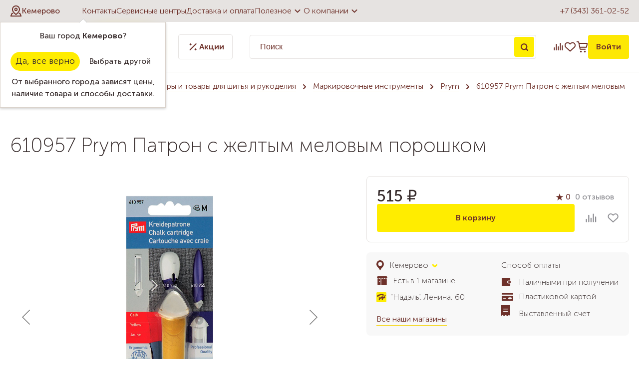

--- FILE ---
content_type: text/html; charset=UTF-8
request_url: https://kem.nadel.ru/catalog/aksessuary_i_tovary_dlya_shitya_i_rukodeliya/markirovochnye_instrumenty/prym_6/610957_prym_patron_s_zheltym_melovym_poroshkom/
body_size: 83065
content:
<!DOCTYPE html>
<html lang="ru">

<head>        <title>610957 Prym Патрон с желтым меловым порошком  в Кемерово</title>
    <link rel="apple-touch-icon-precomposed" sizes="57x57"
        href="/bitrix/templates/template.nadel/img/favicon/apple-touch-icon-57x57.png" />
    <link rel="apple-touch-icon-precomposed" sizes="114x114"
        href="/bitrix/templates/template.nadel/img/favicon/apple-touch-icon-114x114.png" />
    <link rel="apple-touch-icon-precomposed" sizes="72x72"
        href="/bitrix/templates/template.nadel/img/favicon/apple-touch-icon-72x72.png" />
    <link rel="apple-touch-icon-precomposed" sizes="144x144"
        href="/bitrix/templates/template.nadel/img/favicon/apple-touch-icon-144x144.png" />
    <link rel="apple-touch-icon-precomposed" sizes="60x60"
        href="/bitrix/templates/template.nadel/img/favicon/apple-touch-icon-60x60.png" />
    <link rel="apple-touch-icon-precomposed" sizes="120x120"
        href="/bitrix/templates/template.nadel/img/favicon/apple-touch-icon-120x120.png" />
    <link rel="apple-touch-icon-precomposed" sizes="76x76"
        href="/bitrix/templates/template.nadel/img/favicon/apple-touch-icon-76x76.png" />
    <link rel="apple-touch-icon-precomposed" sizes="152x152"
        href="/bitrix/templates/template.nadel/img/favicon/apple-touch-icon-152x152.png" />
    <link rel="icon" type="image/png" href="/bitrix/templates/template.nadel/img/favicon/favicon-196x196.png"
        sizes="196x196" />
    <link rel="icon" type="image/png" href="/bitrix/templates/template.nadel/img/favicon/favicon-96x96.png" sizes="96x96" />
    <link rel="icon" type="image/png" href="/bitrix/templates/template.nadel/img/favicon/favicon-32x32.png" sizes="32x32" />
    <link rel="icon" type="image/png" href="/bitrix/templates/template.nadel/img/favicon/favicon-16x16.png" sizes="16x16" />
    <link rel="icon" type="image/png" href="/bitrix/templates/template.nadel/img/favicon/favicon-128.png" sizes="128x128" />
    <meta name="application-name" content="Надэль" />
    <meta name="msapplication-TileColor" content="#6e312a" />
    <meta name="msapplication-TileImage" content="/bitrix/templates/template.nadel/img/favicon/mstile-144x144.png" />
    <meta name="msapplication-square70x70logo" content="/bitrix/templates/template.nadel/img/favicon/mstile-70x70.png" />
    <meta name="msapplication-square150x150logo" content="/bitrix/templates/template.nadel/img/favicon/mstile-150x150.png" />
    <meta name="msapplication-wide310x150logo" content="/bitrix/templates/template.nadel/img/favicon/mstile-310x150.png" />
    <meta name="msapplication-square310x310logo" content="/bitrix/templates/template.nadel/img/favicon/mstile-310x310.png" />
    <meta http-equiv="X-UA-Compatible" content="IE=edge">
    <meta name="cmsmagazine" content="e6fd439a227530d5512cab76bd319bb3">
    <meta content="True" name="HandheldFriendly">
    <meta name="viewport" content="width=device-width, initial-scale=1">
        <meta http-equiv="Content-Type" content="text/html; charset=UTF-8" />
<meta name="keywords" content="610957 Prym Патрон с желтым меловым порошком  в Кемерово, Prym" />
<meta name="description" content="610957 Prym Патрон с желтым меловым порошком в Кемерово, " />
<script type="text/javascript" data-skip-moving="true">(function(w, d, n) {var cl = "bx-core";var ht = d.documentElement;var htc = ht ? ht.className : undefined;if (htc === undefined || htc.indexOf(cl) !== -1){return;}var ua = n.userAgent;if (/(iPad;)|(iPhone;)/i.test(ua)){cl += " bx-ios";}else if (/Windows/i.test(ua)){cl += ' bx-win';}else if (/Macintosh/i.test(ua)){cl += " bx-mac";}else if (/Linux/i.test(ua) && !/Android/i.test(ua)){cl += " bx-linux";}else if (/Android/i.test(ua)){cl += " bx-android";}cl += (/(ipad|iphone|android|mobile|touch)/i.test(ua) ? " bx-touch" : " bx-no-touch");cl += w.devicePixelRatio && w.devicePixelRatio >= 2? " bx-retina": " bx-no-retina";var ieVersion = -1;if (/AppleWebKit/.test(ua)){cl += " bx-chrome";}else if (/Opera/.test(ua)){cl += " bx-opera";}else if (/Firefox/.test(ua)){cl += " bx-firefox";}ht.className = htc ? htc + " " + cl : cl;})(window, document, navigator);</script>


<link href="/bitrix/cache/css/s2/template.nadel/kernel_main/kernel_main_v1.css?176977829915735" type="text/css"  rel="stylesheet" />
<link href="/bitrix/js/ui/design-tokens/dist/ui.design-tokens.min.css?167507554422029" type="text/css"  rel="stylesheet" />
<link href="/bitrix/js/ui/fonts/opensans/ui.font.opensans.min.css?16645176642320" type="text/css"  rel="stylesheet" />
<link href="/bitrix/js/main/popup/dist/main.popup.bundle.min.css?167507553025089" type="text/css"  rel="stylesheet" />
<link href="/bitrix/cache/css/s2/template.nadel/page_38400e89ed9818f0d7cd1bbe72450a47/page_38400e89ed9818f0d7cd1bbe72450a47_v1.css?1769777853106525" type="text/css"  rel="stylesheet" />
<link href="/bitrix/cache/css/s2/template.nadel/default_851ca443ead47c92b862356e442ea545/default_851ca443ead47c92b862356e442ea545_v1.css?17697778534026" type="text/css"  rel="stylesheet" />
<link href="/bitrix/cache/css/s2/template.nadel/template_f57e0d262c143eede69aee2ed4bd513e/template_f57e0d262c143eede69aee2ed4bd513e_v1.css?1769777853134846" type="text/css"  data-template-style="true" rel="stylesheet" />







            <meta name="google-site-verification" content="ftjXPeBtvehJHUay2jZwrkw04NLaWWRQiOAXSXLdgxQ" />
</head>

<body>

            

    <a class="b-up_button" href="#top" title="Наверх" ><span style=""></span></a>

             
    


            

<!-- Yandex.Metrika counter -->
<noscript><div><img src="https://mc.yandex.ru/watch/193120" style="position:absolute; left:-9999px;" alt="" /></div></noscript>
<!-- /Yandex.Metrika counter -->
                    <div class="l-page l-page--catalog">
                <div class="l-page-holder">
            <div class="header__holder">

                <header class="header">
                    <div class="header-top__holder">
                        <div class="l-wrapper">
                            <div class="header-top">
                                <div class="header-top__location">
                                    <!--'start_frame_cache_sG9cpy'--><div class="location-current">
	<div role="button" class="g-ajax-data location-current__cityname-holder" data-href="/bitrix/components/ma/regions.location/get-cities-list-nadel.php">
		<div class="location-current__ico">
			<svg width="24" height="24" viewBox="0 0 24 24" fill="none" xmlns="http://www.w3.org/2000/svg">
				<g clip-path="url(#clip0_642_2475)">
					<path d="M19.0716 8.85707C19.0716 13.5714 12.0001 19.0714 12.0001 19.0714C12.0001 19.0714 4.92871 13.5714 4.92871 8.85707C4.92871 5.0055 8.14857 1.78564 12.0001 1.78564C15.8517 1.78564 19.0716 5.0055 19.0716 8.85707Z" stroke="#6E312A" stroke-width="2" stroke-linecap="round" stroke-linejoin="round"/>
					<path d="M12.0007 11.2143C13.3025 11.2143 14.3578 10.159 14.3578 8.85714C14.3578 7.55532 13.3025 6.5 12.0007 6.5C10.6989 6.5 9.64355 7.55532 9.64355 8.85714C9.64355 10.159 10.6989 11.2143 12.0007 11.2143Z" stroke="#6E312A" stroke-width="2" stroke-linecap="round" stroke-linejoin="round"/>
					<path d="M18.4076 16.7144H19.8576L22.2147 22.2144H1.78613L4.14328 16.7144H5.59323" stroke="#6E312A" stroke-width="2" stroke-linecap="round" stroke-linejoin="round"/>
				</g>
				<defs>
					<clipPath id="clip0_642_2475">
						<rect width="24" height="24" fill="white"/>
					</clipPath>
				</defs>
			</svg>
		</div>
		<span class="location-current__cityname">Кемерово</span>
	</div>
			<div class="location-confirm__holder" id="location-confirm">
			<div class="location-confirm">
				<div class="location-confirm__detected-city">
					Ваш город <span class="location-confirm__city">Кемерово</span>?
				</div>
				<div class="location-confirm__buttons-holder">
					<span role="button" class="location-confirm__button b-yes g-button" >Да, все верно</span>
					<span role="button" class="location-confirm__button b-no g-ajax-data g-button-3" data-href="/bitrix/components/ma/regions.location/get-cities-list.php">Выбрать другой</span>
				</div>
				<div class="location-confirm__description">
					От выбранного города зависят цены, наличие товара и способы доставки.				</div>
			</div>
		</div>
				
	</div>
<!--'end_frame_cache_sG9cpy'-->                                </div>
                                <div class="header-top__menu">
                                    
<nav>
	<ul class="deep-1">

	
		
			
			
				
											<li class="deep-1 b-list-wherebuy deep-1-first">
							<a 
								href="/wherebuy/"
								class="no-border 
								deep-1								 b-list-a-wherebuy deep-1-first "
							>
															<span class="ico"></span>
								Контакты							</a>
						</li>
					
				
			
		
		

	
		
			
			
				
											<li class="deep-1 b-list-service">
							<a 
								href="/service/"
								class="no-border 
								deep-1								 b-list-a-service "
							>
															<span class="ico"></span>
								Сервисные центры							</a>
						</li>
					
				
			
		
		

	
		
			
			
				
											<li class="deep-1 b-list-delivery-and-payment">
							<a 
								href="/delivery-and-payment/"
								class="no-border 
								deep-1								 b-list-a-delivery-and-payment "
							>
															<span class="ico"></span>
								Доставка и оплата							</a>
						</li>
					
				
			
		
		

	
		
			
			
									<li class="deep-1 b-list-useful">
						<a href="/useful/"class="no-border submenuLink deep-1 b-list-a-useful ">
							Полезное							<svg width="24" height="24" viewBox="0 0 24 24" fill="none" xmlns="http://www.w3.org/2000/svg">
								<g clip-path="url(#clip0_642_2492)">
									<path d="M6.70538 9.29462C7.09466 8.90534 7.72569 8.905 8.11538 9.29385L12 13.17L15.8846 9.29385C16.2743 8.905 16.9053 8.90534 17.2946 9.29462C17.6842 9.68419 17.6842 10.3158 17.2946 10.7054L12 16L6.70538 10.7054C6.31581 10.3158 6.31581 9.68419 6.70538 9.29462Z" fill="#6E312A"/>
								</g>
								<defs>
									<clipPath id="clip0_642_2492">
										<rect width="24" height="24" fill="white" transform="matrix(0 -1 -1 0 24 24)"/>
									</clipPath>
								</defs>
							</svg>
						</a>
              <ul class="deep-2">
				
			
		
		

	
		
			
			
				
											<li class="deep-2 b-list-useful-stati deep-2-first">
							<a href="/useful/stati/"class="no-border deep-2 b-list-a-useful-stati deep-2-first"><span class="ico"></span>Статьи</a>
						</li>
					
				
			
		
		

	
		
			
			
				
											<li class="deep-2 b-list-useful-howbuy">
							<a href="/useful/howbuy/"class="no-border deep-2 b-list-a-useful-howbuy"><span class="ico"></span>Как купить выгодно</a>
						</li>
					
				
			
		
		

	
		
			
			
				
											<li class="deep-2 b-list-bonus-program">
							<a href="/bonus-program/"class="no-border deep-2 b-list-a-bonus-program"><span class="ico"></span>Бонусная система</a>
						</li>
					
				
			
		
		

	
		
			
			
				
											<li class="deep-2 b-list-useful-howselect">
							<a href="/useful/howselect/"class="no-border deep-2 b-list-a-useful-howselect"><span class="ico"></span>Как выбрать</a>
						</li>
					
				
			
		
		

	
		
			
			
				
											<li class="deep-2 b-list-useful-information-and-training">
							<a href="/useful/information-and-training/"class="no-border deep-2 b-list-a-useful-information-and-training"><span class="ico"></span>Информация и обучение</a>
						</li>
					
				
			
		
		

	
		
			
			
				
											<li class="deep-2 b-list-useful-termins deep-2-last">
							<a href="/useful/termins/"class="no-border deep-2 b-list-a-useful-termins deep-2-last"><span class="ico"></span>Словарь</a>
						</li>
					
				
			
		
		

	
		
							</ul></li>			
			
									<li class="deep-1 b-list-about deep-1-last">
						<a href="/about/"class="no-border submenuLink deep-1 b-list-a-about deep-1-last ">
							О компании							<svg width="24" height="24" viewBox="0 0 24 24" fill="none" xmlns="http://www.w3.org/2000/svg">
								<g clip-path="url(#clip0_642_2492)">
									<path d="M6.70538 9.29462C7.09466 8.90534 7.72569 8.905 8.11538 9.29385L12 13.17L15.8846 9.29385C16.2743 8.905 16.9053 8.90534 17.2946 9.29462C17.6842 9.68419 17.6842 10.3158 17.2946 10.7054L12 16L6.70538 10.7054C6.31581 10.3158 6.31581 9.68419 6.70538 9.29462Z" fill="#6E312A"/>
								</g>
								<defs>
									<clipPath id="clip0_642_2492">
										<rect width="24" height="24" fill="white" transform="matrix(0 -1 -1 0 24 24)"/>
									</clipPath>
								</defs>
							</svg>
						</a>
              <ul class="deep-2">
				
			
		
		

	
		
			
			
				
											<li class="deep-2 b-list-about-news deep-2-first">
							<a href="/about/news/"class="no-border deep-2 b-list-a-about-news deep-2-first"><span class="ico"></span>Новости</a>
						</li>
					
				
			
		
		

	
		
			
			
				
											<li class="deep-2 b-list-about-vizit-prezidenta-kompanii-janome">
							<a href="/about/vizit-prezidenta-kompanii-janome/"class="no-border deep-2 b-list-a-about-vizit-prezidenta-kompanii-janome"><span class="ico"></span>Визит президента Компании Janome</a>
						</li>
					
				
			
		
		

	
		
			
			
				
											<li class="deep-2 b-list-about-vacancy">
							<a href="/about/vacancy/"class="no-border deep-2 b-list-a-about-vacancy"><span class="ico"></span>Вакансии</a>
						</li>
					
				
			
		
		

	
		
			
			
				
											<li class="deep-2 b-list-about-personal">
							<a href="/about/personal/"class="no-border deep-2 b-list-a-about-personal"><span class="ico"></span>Сотрудники</a>
						</li>
					
				
			
		
		

	
		
			
			
				
											<li class="deep-2 b-list-about-progress">
							<a href="/about/progress/"class="no-border deep-2 b-list-a-about-progress"><span class="ico"></span>Достижения</a>
						</li>
					
				
			
		
		

	
		
			
			
				
											<li class="deep-2 b-list-about-contactsim deep-2-last">
							<a href="/about/contactsim/"class="no-border deep-2 b-list-a-about-contactsim deep-2-last"><span class="ico"></span>Контакты интернет-магазина</a>
						</li>
					
				
			
		
		

	
			</ul></li>	
	</ul>
</nav>
	
                                </div>
                                <div class="header-top__phone">
                                    <a href="tel:+73433610252">+7 (343) 361-02-52</a>
                                </div>
                            </div>
                        </div>
                    </div>
                    <div class="header-bottom__holder">
                        <div class="l-wrapper">
                            <div class="header-bottom">
                                <div class="header-bottom__catalog">
                                    <div class="catalog-top">
	<a href="/" class="catalog-top__logo">
		<svg width="147" height="40" viewBox="0 0 147 40" fill="none" xmlns="http://www.w3.org/2000/svg">
			<path d="M16.6534 0.166125C18.2962 -0.0609924 19.956 0.014998 21.609 0.00304444C22.8906 -0.000370852 24.1876 0.0482971 25.4342 0.371896C26.113 0.548638 26.6056 1.12497 26.8763 1.74741C27.1794 2.4723 27.3186 3.25953 27.3467 4.04249C27.3578 5.03378 26.8276 5.932 26.171 6.63726C24.3011 8.64033 22.4313 10.6425 20.5588 12.6431C20.488 12.7233 20.4222 12.807 20.3573 12.8907C21.6013 12.8027 22.8394 12.6405 24.08 12.5227C24.4446 12.4731 24.8177 12.4774 25.1746 12.3843C25.4948 12.1717 25.6929 11.8251 25.9567 11.551C27.3723 9.97827 28.8119 8.42602 30.2489 6.87291C31.2299 5.83381 32.2058 4.78873 33.2407 3.80342C33.537 3.5541 33.8033 3.25099 34.162 3.08962C34.5129 2.93935 34.88 3.20489 35.0243 3.51909C35.3343 4.17483 35.3599 4.99877 34.9816 5.63316C34.7784 5.98494 34.4856 6.27182 34.2234 6.5792C33.1194 7.81895 32.0761 9.11249 31.0694 10.4317C30.6135 11.0601 30.1106 11.6577 29.7298 12.3382C31.0976 12.2196 32.4731 12.2896 33.8392 12.3989C33.7726 12.585 33.6941 12.766 33.5976 12.9385C32.7856 14.4463 32.0035 15.9704 31.1898 17.4766C31.0925 17.6789 30.8406 17.5935 30.6638 17.6089C29.1662 17.5261 27.6661 17.614 26.1736 17.7387C25.3906 18.683 24.6384 19.6649 24.0629 20.7518C23.5404 21.767 23.5276 22.9777 23.8614 24.0544C22.7002 24.7093 21.4775 25.2532 20.295 25.8705C20.0969 25.9542 19.7947 26.1412 19.6264 25.9251C19.2388 25.1524 18.9793 24.2918 19.0424 23.4192C19.1816 21.7961 19.8151 20.2344 20.7783 18.9263C20.9977 18.6224 21.2521 18.344 21.4588 18.0307C20.7953 18.017 20.137 18.1238 19.4762 18.1647C18.0827 18.2979 16.6842 18.3662 15.2882 18.4602C14.9458 18.4533 14.7084 18.7206 14.4779 18.9323C14.2166 19.1868 13.9383 19.4224 13.6813 19.6803C12.5141 20.9081 11.3478 22.1401 10.2728 23.4508C9.9808 23.8717 9.58548 24.3268 9.67684 24.8784C9.74087 25.3394 10.1157 25.6579 10.359 26.0285C9.11929 26.0618 7.80952 25.7715 6.8447 24.9535C6.4528 24.6171 6.10956 24.1296 6.17872 23.5874C6.25642 22.9897 6.60648 22.474 6.94801 21.9941C7.61827 21.1087 8.3295 20.2532 9.09197 19.4455C9.29945 19.1808 9.64354 18.981 9.74002 18.654C8.81448 18.5361 7.81379 18.5011 7.02144 17.9427C6.28203 17.4134 6.09761 16.3632 6.3862 15.5384C6.77725 14.4386 7.50471 13.5046 8.22704 12.6038C8.30645 12.4911 8.42598 12.4211 8.54723 12.3604C8.65054 12.7728 8.57967 13.2792 8.88193 13.6121C9.2337 13.8393 9.68452 13.8179 10.0858 13.8862C11.5117 13.9955 12.9666 14.0391 14.372 13.7266C14.7093 13.6395 15.085 13.5797 15.3317 13.309C17.2024 11.4204 19.0569 9.51464 20.9243 7.62257C21.4408 7.08381 21.8959 6.48955 22.3715 5.91492C22.6635 5.53582 22.9538 5.1166 23.0289 4.63419C23.0844 4.2918 22.754 4.05017 22.4518 4.00321C21.6953 3.86062 20.9208 3.95796 20.1609 4.01431C16.9062 4.31486 13.6924 5.02438 10.6024 6.08569C9.89798 6.34183 9.1876 6.6236 8.58394 7.07783C8.27571 7.29897 8.56601 7.68319 8.57113 7.97862C8.63261 8.1545 8.44392 8.20573 8.32609 8.26977C6.11212 9.2474 3.89901 10.2267 1.6859 11.2052C1.55868 11.2564 1.41097 11.3248 1.28289 11.2325C0.653623 10.8253 0.0491158 10.2122 0.0124013 9.41816C-0.0704196 8.11523 0.267695 6.80375 0.844026 5.63999C1.28033 4.81264 1.88996 4.04078 2.72329 3.58825C3.59932 3.1084 4.53511 2.74553 5.49054 2.45779C9.1338 1.36148 12.8881 0.678419 16.6534 0.166125Z" fill="#6E312A"/>
			<path d="M63.7888 1.19157C65.2984 0.949935 66.8463 0.996895 68.3508 1.25219C69.8919 1.52456 71.4305 2.09491 72.5917 3.17671C73.9374 4.41048 74.6904 6.17705 74.9534 7.95983C75.2804 10.0773 74.9636 12.2272 74.518 14.3029C73.9852 16.9668 72.8786 19.5411 71.153 21.6518C70.1967 22.83 69.068 23.8751 67.7787 24.6803C66.5321 25.4479 65.0986 25.9755 63.6197 25.9755C62.1068 26.0165 60.5784 25.4487 59.471 24.4156C58.3175 23.3568 57.6703 21.8422 57.4483 20.3121C57.2903 19.2209 57.4551 18.0956 57.882 17.0812C58.5301 15.5025 59.6939 14.1919 60.9959 13.1144C63.6966 10.9346 67.234 9.64016 70.7236 10.0782C70.9012 9.06553 70.8644 7.96325 70.3487 7.0488C70.0132 6.42465 69.4181 5.96615 68.7538 5.73647C67.935 5.43251 67.0248 5.44276 66.1889 5.67073C64.6554 6.08654 63.3533 7.21103 62.6455 8.62411C62.5798 8.78036 62.4491 8.92721 62.2622 8.87769C61.0446 8.78719 59.8031 8.33807 58.9476 7.43985C58.373 6.84388 58.0298 5.9892 58.1698 5.15758C58.2757 4.43951 58.6915 3.80171 59.2191 3.31673C60.4649 2.14102 62.1127 1.46138 63.7888 1.19157ZM68.32 13.5934C66.1855 14.3268 64.3079 15.7638 63.0016 17.6004C62.4935 18.3705 62.0572 19.2388 62.0239 20.1781C61.9975 20.7689 62.2758 21.3862 62.7984 21.6876C63.0297 21.8217 63.32 21.7602 63.5412 21.6338C64.395 21.1608 65.1857 20.57 65.8764 19.8801C66.7977 18.9366 67.6336 17.9069 68.3354 16.7901C68.7512 16.1147 69.2208 15.4658 69.5188 14.7255C69.699 14.2662 69.9466 13.7914 69.8783 13.2826C69.3404 13.2672 68.8187 13.4047 68.32 13.5934Z" fill="#6E312A"/>
			<path d="M85.6894 7.93079C86.9471 7.43558 88.3217 7.17345 89.6733 7.33397C91.8745 7.62769 93.9868 8.61727 95.5929 10.1567C96.2358 10.7937 96.6021 11.6765 96.6388 12.5782C96.7037 13.6062 96.5176 14.6256 96.3758 15.64C97.0922 15.5597 97.8086 15.4385 98.4891 15.1934C98.7503 15.1046 99.0227 14.9697 99.307 15.0346C99.6016 15.0901 99.8757 15.3369 99.8799 15.6519C99.8816 15.996 99.7681 16.329 99.7723 16.6731C99.7664 17.0761 99.7365 17.5218 99.4496 17.8343C99.0176 18.3483 98.3174 18.4772 97.6907 18.5942C97.041 18.7086 96.3861 18.7778 95.732 18.8572C95.4793 18.8683 95.3991 19.1424 95.3 19.3285C94.3087 21.51 92.6711 23.4072 90.6031 24.6299C89.5 25.3326 88.2235 25.7322 86.9283 25.8782C85.3683 26.0549 83.7742 26.0677 82.2297 25.7544C81.7951 25.6459 81.2905 25.529 81.0249 25.1354C80.8021 24.6897 81.0301 24.1944 81.1103 23.7411C81.3357 22.8949 81.4493 21.9591 82.0418 21.2726C82.4218 20.8304 83.0681 20.9098 83.5787 21.0122C84.4974 21.2206 85.4751 21.2837 86.3835 20.9909C87.0068 20.7979 87.5797 20.4547 88.0656 20.0201C87.0999 20.0338 86.0241 20.2148 85.172 19.6427C84.4658 19.1902 84.2532 18.3159 84.1533 17.5372C84.138 17.1769 84.0697 16.7107 84.4018 16.4656C84.7433 16.2043 85.1856 16.3418 85.5604 16.4417C86.2008 16.621 86.8685 16.6296 87.5285 16.6518C88.5437 16.6646 89.564 16.627 90.5664 16.4571C90.7389 16.4298 90.8183 16.2581 90.896 16.1224C91.3331 15.2156 91.8881 14.3481 92.0905 13.3475C92.1827 12.8659 92.2783 12.3587 92.1588 11.8738C92.0444 11.4451 91.6328 11.148 91.1982 11.1224C90.1472 11.0251 89.1141 11.3905 88.2013 11.8823C87.2143 12.4322 86.2939 13.0922 85.3897 13.7684C84.5085 14.4736 83.583 15.1763 82.9853 16.154C82.5712 16.8396 81.8403 17.532 80.9703 17.3451C79.4377 17.0906 77.9341 16.6646 76.4911 16.0908C76.276 16.002 76.0676 15.821 76.0557 15.5734C76.0412 15.225 76.2632 14.933 76.4621 14.6692C77.3082 13.6156 78.285 12.6729 79.3122 11.7969C81.2025 10.1678 83.3456 8.80767 85.6894 7.93079Z" fill="#6E312A"/>
			<path d="M135.392 7.59013C136.039 7.10089 136.943 7.17688 137.627 7.55C138.776 8.13145 139.526 9.25509 140.009 10.4146C138.729 11.2752 137.361 12.0121 136.162 12.9872C134.912 14.0228 133.844 15.2899 133.102 16.7363C132.762 17.357 132.506 18.029 132.4 18.73C132.235 19.7042 132.403 20.7143 132.779 21.6202C132.942 21.9523 133.173 22.3118 133.549 22.4193C133.918 22.4629 134.2 22.1632 134.47 21.9574C134.627 21.8046 134.906 21.6441 134.817 21.3837C134.648 20.8534 134.462 20.3215 134.429 19.7622C134.292 18.3995 134.816 17.0351 135.676 15.9926C136.248 15.3027 137.011 14.7529 137.882 14.5146C138.495 14.3464 139.183 14.2704 139.768 14.5744C140.525 14.8869 141.103 15.5691 141.301 16.3623C141.535 17.3297 141.525 18.356 141.275 19.3183C141.15 19.8485 140.891 20.33 140.689 20.8321C141.248 20.8927 141.852 20.8466 142.317 20.4982C142.767 20.2114 142.977 19.6547 143.472 19.4267C143.801 19.2602 144.22 19.2286 144.538 19.4386C144.899 19.6623 145.025 20.12 144.996 20.523C144.936 21.3162 144.566 22.0599 144.056 22.6601C143.618 23.169 143.115 23.654 142.481 23.9016C141.789 24.191 141.023 24.1791 140.288 24.162C139.619 24.1466 138.965 23.9955 138.323 23.8196C138.194 23.7624 138.1 23.8948 138.007 23.9545C137.071 24.7793 136.021 25.5307 134.806 25.8722C133.997 26.1002 133.12 25.9269 132.4 25.517C130.548 24.4625 129.123 22.6465 128.629 20.5648C128.381 19.5334 128.206 18.4533 128.39 17.3963C128.441 17.0727 128.532 16.7568 128.588 16.434C127.542 16.6279 126.5 16.8763 125.435 16.9301C124.762 16.9873 124.283 16.3376 124.221 15.7296C124.282 15.3608 124.508 14.9808 124.872 14.8434C125.449 14.6094 126.036 14.4028 126.623 14.1962C127.927 13.7325 129.049 12.8975 130.169 12.1069C131.447 11.1788 132.639 10.1396 133.829 9.10311C134.368 8.61813 134.824 8.0418 135.392 7.59013Z" fill="#6E312A"/>
			<path d="M115.083 7.9436C115.602 7.54316 116.32 7.29299 116.956 7.56023C117.723 7.90774 118.383 8.467 118.92 9.11078C119.195 9.42157 119.376 9.84763 119.281 10.266C119.024 11.341 118.264 12.1914 117.873 13.2091C117.502 14.174 117.067 15.1277 116.918 16.1591C116.828 16.6082 116.833 17.1085 117.09 17.5039C117.283 17.7566 117.61 17.8642 117.917 17.8889C118.486 17.9205 119.055 17.7421 119.533 17.4373C120.345 16.931 120.973 16.1898 121.542 15.4325C121.902 14.9945 122.148 14.4514 122.602 14.0988C123.079 13.7266 123.835 13.8691 124.157 14.3763C124.415 14.7938 124.262 15.313 124.044 15.7125C123.322 17.0684 122.628 18.4508 121.687 19.6726C120.874 20.7236 120.06 21.7978 119.02 22.6371C118.428 23.1348 117.791 23.6241 117.025 23.8111C115.475 24.203 113.719 23.6497 112.684 22.4262C112.182 21.8302 111.763 21.1429 111.573 20.3813C111.402 19.6948 111.522 18.981 111.676 18.3039C111.889 17.3707 112.283 16.4904 112.514 15.5623C111.483 16.4682 110.646 17.573 109.859 18.6924C108.835 20.1669 107.902 21.7013 106.972 23.2347C106.526 23.9417 106.143 24.7067 105.531 25.289C105.103 25.7031 104.526 25.9832 103.922 25.9721C103.319 25.9917 102.748 25.7492 102.236 25.4538C101.454 25.0021 100.791 24.3097 100.468 23.4576C100.063 22.4142 100.058 21.2624 100.196 20.1652C100.313 19.2226 100.625 18.2954 101.173 17.5141C101.544 16.9967 102.156 16.6031 102.813 16.6629C103.088 16.6919 103.436 16.7585 103.541 17.0565C103.662 17.4595 103.566 17.8898 103.597 18.3039C103.588 18.9545 103.858 19.559 104.137 20.1319C104.342 20.558 104.59 20.9627 104.86 21.3503C105.448 20.7826 105.75 20.015 106.115 19.302C107.536 16.335 109.462 13.6267 111.659 11.1856C112.739 10.044 113.828 8.89647 115.083 7.9436Z" fill="#6E312A"/>
			<path d="M42.0223 8.91099C43.2287 8.17243 44.5837 7.53121 46.0301 7.56963C46.6525 7.585 47.2741 7.75064 47.8206 8.05034C48.1937 8.26721 48.5429 8.6224 48.5608 9.07834C48.5822 9.56843 48.227 9.94582 48.0238 10.3591C48.6471 10.7245 49.2738 11.1275 49.7092 11.7167C49.9475 12.0659 49.9423 12.5141 49.8621 12.9129C49.5914 14.2056 49.2337 15.4777 48.9451 16.7653C48.8793 17.0727 48.7794 17.3886 48.8426 17.7054C48.9254 18.1408 49.1432 18.5788 49.5299 18.8188C50.0371 19.1372 50.692 19.1799 51.2521 18.9836C51.8447 18.7914 52.3382 18.3893 52.777 17.959C53.3534 17.3971 54.0006 16.9019 54.4983 16.2633C54.6973 16.0251 54.9295 15.7732 55.2471 15.7091C55.6484 15.6477 56.1291 15.9132 56.1744 16.3435C56.2196 16.8473 55.9447 17.3049 55.7031 17.7259C55.0525 18.7778 54.4164 19.8408 53.7145 20.8594C53.0076 21.8157 52.2425 22.7686 51.2419 23.4328C50.055 24.2329 48.5062 24.4625 47.1409 24.0262C46.3563 23.7974 45.7287 23.1784 45.3701 22.4569C44.8698 21.5322 44.8074 20.4641 44.7434 19.4369C44.185 20.2677 43.6949 21.1446 43.0972 21.9506C42.1734 23.2706 41.124 24.536 39.7963 25.4683C39.179 25.9081 38.3816 26.0933 37.6404 25.9004C36.6449 25.6442 35.8167 24.9876 35.0593 24.3208C34.1218 23.4269 33.2236 22.4006 32.8479 21.1343C32.5875 20.2899 32.6635 19.3755 32.9418 18.5455C33.2714 17.5935 33.6915 16.6688 34.2473 15.827C35.1003 14.5718 36.1368 13.4499 37.2562 12.4287C38.7274 11.107 40.3232 9.92277 42.0223 8.91099ZM43.5028 13.4789C41.0532 14.2004 38.8597 15.8082 37.4765 17.9581C37.0342 18.7044 36.6594 19.5445 36.685 20.4291C36.6935 21.0353 37.0752 21.6509 37.6703 21.8328C38.0195 21.8626 38.3124 21.627 38.6001 21.4631C40.3923 20.3608 41.7687 18.7129 42.9145 16.9728C43.3995 16.2223 43.9075 15.4752 44.2405 14.641C44.3993 14.2389 44.5965 13.8273 44.5573 13.3825C44.2029 13.3594 43.8426 13.3722 43.5028 13.4789Z" fill="#6E312A"/>
			<path d="M0.609375 37.375V33.2637H4.20063V37.375H3.4125V33.9381H1.3975V37.375H0.609375ZM5.25522 39V33.2637H5.98647V33.6294C5.98647 33.8 5.9621 33.9381 5.9621 33.9381H5.97835C6.23835 33.4425 6.75835 33.1662 7.3596 33.1662C8.47272 33.1662 9.16335 34.0437 9.16335 35.3194C9.16335 36.6275 8.38335 37.4725 7.30272 37.4725C6.78272 37.4725 6.31147 37.2125 6.0271 36.7737H6.01085C6.01085 36.7737 6.04335 36.92 6.04335 37.1312V39H5.25522ZM6.01897 35.3356C6.01897 36.0669 6.42522 36.79 7.18085 36.79C7.83085 36.79 8.3671 36.2619 8.3671 35.3275C8.3671 34.4337 7.88772 33.8569 7.20522 33.8569C6.58772 33.8569 6.01897 34.2956 6.01897 35.3356ZM9.70436 35.3112C9.70436 34.0681 10.6956 33.1662 11.9144 33.1662C13.1412 33.1662 14.1325 34.0681 14.1325 35.3112C14.1325 36.5625 13.1412 37.4725 11.9225 37.4725C10.6956 37.4725 9.70436 36.5625 9.70436 35.3112ZM10.5087 35.3112C10.5087 36.1725 11.1425 36.79 11.9225 36.79C12.6944 36.79 13.3362 36.1725 13.3362 35.3112C13.3362 34.4581 12.6944 33.8487 11.9225 33.8487C11.1425 33.8487 10.5087 34.4581 10.5087 35.3112ZM15.6211 36.725H17.4411V33.9056H16.2061V34.125C16.2061 34.7425 16.1411 35.9125 15.6211 36.725ZM14.3048 36.725H14.8086C15.3854 35.9369 15.4504 34.6531 15.4504 34.0194V33.2637H18.2292V36.725H18.8142V38.35H18.0911V37.375H15.0442V38.35H14.3048V36.725ZM19.1372 36.2537C19.1372 34.9619 20.7378 34.8156 21.5909 34.8156H21.8022V34.7344C21.8022 34.06 21.4122 33.8325 20.9003 33.8325C20.494 33.8325 20.0797 33.995 19.7465 34.2306L19.4297 33.6537C19.7628 33.3775 20.3884 33.1662 20.9653 33.1662C21.9972 33.1662 22.5903 33.735 22.5903 34.775V37.375H21.8509V36.9606C21.8509 36.7737 21.8753 36.6356 21.8753 36.6356H21.859C21.6234 37.1069 21.1197 37.4725 20.5103 37.4725C19.7953 37.4725 19.1372 37.0256 19.1372 36.2537ZM19.9253 36.1887C19.9253 36.5137 20.1853 36.8469 20.6972 36.8469C21.3878 36.8469 21.8022 36.1481 21.8022 35.5387V35.3844H21.599C21.014 35.3844 19.9253 35.4331 19.9253 36.1887ZM25.7052 32.4512V31.6306H26.347V32.4512H25.7052ZM24.3402 32.4512V31.6306H24.9902V32.4512H24.3402ZM23.3245 35.3194C23.3245 34.0112 24.2183 33.1662 25.3883 33.1662C26.5502 33.1662 27.1677 34.0356 27.1677 35.0919C27.1677 35.1975 27.1514 35.3112 27.1352 35.425H24.1452C24.1858 36.3106 24.8195 36.79 25.5589 36.79C25.9977 36.79 26.4445 36.6031 26.7695 36.3106L27.1027 36.8875C26.7045 37.2531 26.0789 37.4725 25.5102 37.4725C24.2183 37.4725 23.3245 36.5381 23.3245 35.3194ZM24.1695 34.8562H26.3714C26.347 34.1494 25.9083 33.7756 25.372 33.7756C24.7627 33.7756 24.2833 34.1737 24.1695 34.8562ZM27.7822 37.375L28.1397 33.2637H29.0172L30.0654 35.5875C30.1791 35.8312 30.2929 36.14 30.2929 36.14H30.3091C30.3091 36.14 30.431 35.8394 30.5366 35.5875L31.6091 33.2637H32.4704L32.8279 37.375H32.0641L31.8854 34.9294C31.8772 34.6856 31.8935 34.2225 31.8935 34.2225H31.8772C31.8772 34.2225 31.7716 34.5069 31.6172 34.8237L30.6422 36.8794H29.9679L28.9929 34.8319C28.8629 34.5312 28.7329 34.2225 28.7329 34.2225H28.7166C28.7166 34.2225 28.741 34.6856 28.7247 34.9294L28.546 37.375H27.7822ZM35.5942 37.375V33.2637H36.3498V36.6925H37.8692V33.2637H38.6329V36.6925H40.1523V33.2637H40.9079V37.375H35.5942ZM41.9618 37.375V33.2637H43.6599C44.4887 33.2637 45.0331 33.6294 45.0331 34.32C45.0331 34.7181 44.8218 35.0594 44.4481 35.2219V35.23C44.9599 35.3519 45.2281 35.75 45.2281 36.205C45.2281 36.9687 44.6106 37.375 43.7168 37.375H41.9618ZM42.7499 35.0025H43.5218C43.9931 35.0025 44.2287 34.7587 44.2287 34.3769C44.2287 34.0031 43.9931 33.8081 43.4974 33.8081H42.7499V35.0025ZM42.7499 36.8225H43.5949C44.1637 36.8225 44.4318 36.5625 44.4318 36.1806C44.4318 35.7744 44.1312 35.5306 43.5868 35.5306H42.7499V36.8225ZM45.7524 35.3194C45.7524 34.0112 46.6461 33.1662 47.8161 33.1662C48.978 33.1662 49.5955 34.0356 49.5955 35.0919C49.5955 35.1975 49.5793 35.3112 49.563 35.425H46.573C46.6136 36.3106 47.2474 36.79 47.9868 36.79C48.4255 36.79 48.8724 36.6031 49.1974 36.3106L49.5305 36.8875C49.1324 37.2531 48.5068 37.4725 47.938 37.4725C46.6461 37.4725 45.7524 36.5381 45.7524 35.3194ZM46.5974 34.8562H48.7993C48.7749 34.1494 48.3361 33.7756 47.7999 33.7756C47.1905 33.7756 46.7111 34.1737 46.5974 34.8562ZM52.1926 32.7925C51.567 32.7925 50.9901 32.4187 50.9901 31.7525V31.6306H51.6238V31.7444C51.6238 32.1019 51.9082 32.2806 52.1926 32.2806C52.477 32.2806 52.7695 32.1019 52.7695 31.7362V31.6306H53.3951V31.7525C53.3951 32.4187 52.8263 32.7925 52.1926 32.7925ZM50.3807 37.375V33.2637H51.1363V35.7175C51.1363 35.9369 51.1201 36.2294 51.112 36.27H51.1282C51.1607 36.1969 51.3557 35.9125 51.4938 35.7175L53.2651 33.2637H54.0288V37.375H53.2651V34.9212C53.2651 34.7262 53.2895 34.4419 53.2895 34.3769H53.2732C53.2488 34.45 53.0457 34.7262 52.9157 34.9212L51.1363 37.375H50.3807ZM55.0742 37.375V33.2637H55.8623V34.9375H57.9423V33.2637H58.7304V37.375H57.9423V35.6119H55.8623V37.375H55.0742ZM59.5804 38.2281C59.5804 38.2281 59.8079 38.4069 60.0516 38.4069C60.3766 38.4069 60.6447 38.1713 60.7991 37.7975L61.0022 37.3262L59.2797 33.2637H60.1654L61.1972 35.9531C61.2785 36.1562 61.3516 36.4487 61.3516 36.4487H61.3679C61.3679 36.4487 61.4329 36.1725 61.506 35.9612L62.5054 33.2637H63.3585L61.4247 38.1144C61.181 38.7563 60.6691 39.0813 60.0922 39.0813C59.6372 39.0813 59.3041 38.8294 59.3041 38.8294L59.5804 38.2281ZM63.9691 37.375V33.2637H64.7573V34.9863H65.5048C65.651 33.9219 66.5204 33.1662 67.601 33.1662C68.7954 33.1662 69.746 34.0681 69.746 35.3112C69.746 36.5625 68.7954 37.4725 67.6091 37.4725C66.5204 37.4725 65.651 36.7087 65.5048 35.6362H64.7573V37.375H63.9691ZM66.2685 35.3112C66.2685 36.1725 66.8616 36.79 67.6091 36.79C68.3485 36.79 68.9416 36.1725 68.9416 35.3112C68.9416 34.4581 68.3485 33.8487 67.6091 33.8487C66.8616 33.8487 66.2685 34.4581 66.2685 35.3112ZM73.3952 37.375V33.9381H71.9652V33.2637H75.6133V33.9381H74.1752V37.375H73.3952ZM75.8216 35.3194C75.8216 34.0112 76.7153 33.1662 77.8853 33.1662C79.0472 33.1662 79.6647 34.0356 79.6647 35.0919C79.6647 35.1975 79.6484 35.3112 79.6322 35.425H76.6422C76.6828 36.3106 77.3166 36.79 78.0559 36.79C78.4947 36.79 78.9416 36.6031 79.2666 36.3106L79.5997 36.8875C79.2016 37.2531 78.5759 37.4725 78.0072 37.4725C76.7153 37.4725 75.8216 36.5381 75.8216 35.3194ZM76.6666 34.8562H78.8684C78.8441 34.1494 78.4053 33.7756 77.8691 33.7756C77.2597 33.7756 76.7803 34.1737 76.6666 34.8562ZM79.9469 37.375L81.3525 35.2625L80.0281 33.2637H80.93L81.6938 34.515C81.7506 34.6206 81.8238 34.7587 81.8238 34.7587H81.84C81.84 34.7587 81.9213 34.6206 81.9781 34.515L82.7419 33.2637H83.6438L82.3194 35.2625L83.725 37.375H82.8313L81.97 36.0019C81.905 35.9044 81.84 35.7825 81.84 35.7825H81.8238C81.8238 35.7825 81.7669 35.9044 81.7019 36.0019L80.8406 37.375H79.9469ZM84.3102 37.375V33.2637H85.0983V34.9375H87.1783V33.2637H87.9665V37.375H87.1783V35.6119H85.0983V37.375H84.3102ZM89.0195 37.375V33.2637H89.7752V35.7175C89.7752 35.9369 89.7589 36.2294 89.7508 36.27H89.767C89.7995 36.1969 89.9945 35.9125 90.1327 35.7175L91.9039 33.2637H92.6677V37.375H91.9039V34.9212C91.9039 34.7262 91.9283 34.4419 91.9283 34.3769H91.912C91.8877 34.45 91.6845 34.7262 91.5545 34.9212L89.7752 37.375H89.0195ZM93.713 37.375V33.2637H94.5011V34.9212H95.078L96.1992 33.2637H97.093L95.7199 35.2219V35.2381L97.2555 37.375H96.3211L95.0942 35.5956H94.5011V37.375H93.713ZM97.5924 38.2281C97.5924 38.2281 97.8199 38.4069 98.0636 38.4069C98.3886 38.4069 98.6567 38.1713 98.8111 37.7975L99.0142 37.3262L97.2917 33.2637H98.1774L99.2092 35.9531C99.2905 36.1562 99.3636 36.4487 99.3636 36.4487H99.3799C99.3799 36.4487 99.4449 36.1725 99.518 35.9612L100.517 33.2637H101.37L99.4367 38.1144C99.193 38.7563 98.6811 39.0813 98.1042 39.0813C97.6492 39.0813 97.3161 38.8294 97.3161 38.8294L97.5924 38.2281ZM103.582 35.3194C103.582 34.1006 104.492 33.1662 105.784 33.1662C106.328 33.1662 106.937 33.3531 107.327 33.7675L106.954 34.32C106.677 34.0437 106.247 33.8487 105.816 33.8487C104.987 33.8487 104.386 34.4744 104.386 35.3112C104.386 36.1481 104.987 36.79 105.841 36.79C106.296 36.79 106.791 36.5706 107.108 36.2375L107.425 36.8144C107.051 37.2125 106.426 37.4725 105.784 37.4725C104.484 37.4725 103.582 36.5544 103.582 35.3194ZM109.837 37.375V36.6762H111.105V32.9712C111.105 32.7925 111.113 32.6219 111.113 32.6219H111.097C111.097 32.6219 111.032 32.7437 110.82 32.955L110.284 33.475L109.797 32.9712L111.17 31.6387H111.885V36.6762H113.144V37.375H109.837ZM113.909 37.2369L114.169 36.5381C114.364 36.6356 114.681 36.7331 114.99 36.7331C116.046 36.7331 116.59 35.7581 116.712 34.8075H116.696C116.46 35.1325 115.932 35.3438 115.429 35.3438C114.34 35.3438 113.617 34.5231 113.617 33.4587C113.617 32.3294 114.389 31.5412 115.461 31.5412C116.688 31.5412 117.606 32.6056 117.606 34.2469C117.606 35.7175 116.802 37.4725 115.022 37.4725C114.657 37.4725 114.259 37.4075 113.909 37.2369ZM115.591 34.6694C116.241 34.6694 116.769 34.2712 116.769 33.865C116.769 33.1175 116.2 32.2806 115.469 32.2806C114.811 32.2806 114.421 32.7844 114.421 33.4587C114.421 34.1575 114.86 34.6694 115.591 34.6694ZM118.595 37.2369L118.855 36.5381C119.05 36.6356 119.367 36.7331 119.675 36.7331C120.732 36.7331 121.276 35.7581 121.398 34.8075H121.382C121.146 35.1325 120.618 35.3438 120.114 35.3438C119.025 35.3438 118.302 34.5231 118.302 33.4587C118.302 32.3294 119.074 31.5412 120.147 31.5412C121.373 31.5412 122.292 32.6056 122.292 34.2469C122.292 35.7175 121.487 37.4725 119.708 37.4725C119.342 37.4725 118.944 37.4075 118.595 37.2369ZM120.277 34.6694C120.927 34.6694 121.455 34.2712 121.455 33.865C121.455 33.1175 120.886 32.2806 120.155 32.2806C119.497 32.2806 119.107 32.7844 119.107 33.4587C119.107 34.1575 119.545 34.6694 120.277 34.6694ZM122.996 36.6762L123.451 36.0912C123.695 36.3919 124.117 36.7087 124.71 36.7087C125.385 36.7087 125.961 36.2456 125.961 35.5469C125.961 34.8562 125.401 34.3687 124.661 34.3687C124.328 34.3687 123.963 34.4744 123.695 34.6531L123.223 34.4825L123.508 31.6387H126.408V32.3375H124.206L124.076 33.5481C124.06 33.7269 124.028 33.8406 124.028 33.8406H124.044C124.182 33.7675 124.515 33.67 124.791 33.67C126.002 33.67 126.79 34.5069 126.79 35.5469C126.79 36.6437 125.913 37.4725 124.759 37.4725C124.085 37.4725 123.426 37.1962 122.996 36.6762ZM129.492 37.375V33.2637H132.067V33.9381H130.28V37.375H129.492ZM132.266 35.3112C132.266 34.0681 133.258 33.1662 134.476 33.1662C135.703 33.1662 136.695 34.0681 136.695 35.3112C136.695 36.5625 135.703 37.4725 134.485 37.4725C133.258 37.4725 132.266 36.5625 132.266 35.3112ZM133.071 35.3112C133.071 36.1725 133.705 36.79 134.485 36.79C135.256 36.79 135.898 36.1725 135.898 35.3112C135.898 34.4581 135.256 33.8487 134.485 33.8487C133.705 33.8487 133.071 34.4581 133.071 35.3112ZM138.183 36.725H140.003V33.9056H138.768V34.125C138.768 34.7425 138.703 35.9125 138.183 36.725ZM136.867 36.725H137.371C137.948 35.9369 138.013 34.6531 138.013 34.0194V33.2637H140.791V36.725H141.376V38.35H140.653V37.375H137.606V38.35H136.867V36.725ZM141.699 36.2537C141.699 34.9619 143.3 34.8156 144.153 34.8156H144.364V34.7344C144.364 34.06 143.974 33.8325 143.462 33.8325C143.056 33.8325 142.642 33.995 142.309 34.2306L141.992 33.6537C142.325 33.3775 142.951 33.1662 143.527 33.1662C144.559 33.1662 145.152 33.735 145.152 34.775V37.375H144.413V36.9606C144.413 36.7737 144.437 36.6356 144.437 36.6356H144.421C144.186 37.1069 143.682 37.4725 143.072 37.4725C142.357 37.4725 141.699 37.0256 141.699 36.2537ZM142.487 36.1887C142.487 36.5137 142.747 36.8469 143.259 36.8469C143.95 36.8469 144.364 36.1481 144.364 35.5387V35.3844H144.161C143.576 35.3844 142.487 35.4331 142.487 36.1887Z" fill="#6E312A"/>
		</svg>
	</a>
<!--	<div class="catalog-top__btn">-->
<!--		<svg width="25" height="24" viewBox="0 0 25 24" fill="none" xmlns="http://www.w3.org/2000/svg">-->
<!--			<path d="M3.6665 14.5C3.6665 14.7761 3.89036 15 4.1665 15H21.1665C21.4426 15 21.6665 14.7761 21.6665 14.5V13.5C21.6665 13.2239 21.4426 13 21.1665 13H4.1665C3.89036 13 3.6665 13.2239 3.6665 13.5V14.5ZM3.6665 18.5C3.6665 18.7761 3.89036 19 4.1665 19H21.1665C21.4426 19 21.6665 18.7761 21.6665 18.5V17.5C21.6665 17.2239 21.4426 17 21.1665 17H4.1665C3.89036 17 3.6665 17.2239 3.6665 17.5V18.5ZM3.6665 10.5C3.6665 10.7761 3.89036 11 4.1665 11H21.1665C21.4426 11 21.6665 10.7761 21.6665 10.5V9.5C21.6665 9.22386 21.4426 9 21.1665 9H4.1665C3.89036 9 3.6665 9.22386 3.6665 9.5V10.5ZM4.1665 5C3.89036 5 3.6665 5.22386 3.6665 5.5V6.5C3.6665 6.77614 3.89036 7 4.1665 7H21.1665C21.4426 7 21.6665 6.77614 21.6665 6.5V5.5C21.6665 5.22386 21.4426 5 21.1665 5H4.1665Z" fill="#6E312A"/>-->
<!--		</svg>-->
<!--		<span>Каталог</span>-->
<!--	</div>-->
	<div class="b-header-menu">
		
<nav>
	<ul class="deep-1">

	
		
			
			
									<li class="deep-1 b-list-catalog deep-1-first">
						<a href="/catalog/"class="no-border submenuLink deep-1 root-selected b-list-a-catalog deep-1-first "><span class="ico">
								<svg width="25" height="24" viewBox="0 0 25 24" fill="none" xmlns="http://www.w3.org/2000/svg">
			<path d="M3.6665 14.5C3.6665 14.7761 3.89036 15 4.1665 15H21.1665C21.4426 15 21.6665 14.7761 21.6665 14.5V13.5C21.6665 13.2239 21.4426 13 21.1665 13H4.1665C3.89036 13 3.6665 13.2239 3.6665 13.5V14.5ZM3.6665 18.5C3.6665 18.7761 3.89036 19 4.1665 19H21.1665C21.4426 19 21.6665 18.7761 21.6665 18.5V17.5C21.6665 17.2239 21.4426 17 21.1665 17H4.1665C3.89036 17 3.6665 17.2239 3.6665 17.5V18.5ZM3.6665 10.5C3.6665 10.7761 3.89036 11 4.1665 11H21.1665C21.4426 11 21.6665 10.7761 21.6665 10.5V9.5C21.6665 9.22386 21.4426 9 21.1665 9H4.1665C3.89036 9 3.6665 9.22386 3.6665 9.5V10.5ZM4.1665 5C3.89036 5 3.6665 5.22386 3.6665 5.5V6.5C3.6665 6.77614 3.89036 7 4.1665 7H21.1665C21.4426 7 21.6665 6.77614 21.6665 6.5V5.5C21.6665 5.22386 21.4426 5 21.1665 5H4.1665Z" fill="#6E312A"/>
		</svg>
							</span>Каталог<svg xmlns="http://www.w3.org/2000/svg" viewBox="0 0 10 6"><polyline class="b-menu-polyline" points="1 1 5 5 9 1"/></svg></a>
              <ul class="deep-2">
				
			
		
		

	
		
			
			
									<li class="deep-2 b-list-catalog-promyshlennoe_oborudovanie deep-2-last">
						<a href="/catalog/promyshlennoe_oborudovanie/"class="no-border submenuLink deep-2 b-list-a-catalog-promyshlennoe_oborudovanie deep-2-last"><span class="ico"><img src="/upload/uf/e74/svg_8.svg" class="menu-pic" alt="Промышленное оборудование"><img src="/upload/uf/3b2/svg_8_a.svg" class="menu-pic-active" alt="Промышленное оборудование"></span>Промышленное оборудование</a>
                        <ul class="deep-3 sticky"> 				
			
		
		

	
		
			
			
									<li class="deep-3 b-list-catalog-promyshlennoe_oborudovanie-promyshlennoe_shveynoe_oborudovanie deep-3-last">
						<a href="/catalog/promyshlennoe_oborudovanie/promyshlennoe_shveynoe_oborudovanie/"class="no-border submenuLink deep-3 b-list-a-catalog-promyshlennoe_oborudovanie-promyshlennoe_shveynoe_oborudovanie deep-3-last"><span class="ico"></span>Промышленное швейное оборудование</a>
                        <ul class="deep-4"> 				
			
		
		

	
		
			
			
				
											<li class="deep-4 b-list-catalog-promyshlennoe_oborudovanie-promyshlennoe_shveynoe_oborudovanie-vyshivalnye">
							<a href="/catalog/promyshlennoe_oborudovanie/promyshlennoe_shveynoe_oborudovanie/vyshivalnye/"class="no-border deep-4 b-list-a-catalog-promyshlennoe_oborudovanie-promyshlennoe_shveynoe_oborudovanie-vyshivalnye"><span class="ico"></span>Вышивальные</a>
						</li>
					
				
			
		
		

	
		
			
			
				
											<li class="deep-4 b-list-catalog-promyshlennoe_oborudovanie-promyshlennoe_shveynoe_oborudovanie-pryamostrochnye_shveynye_mashiny_chelnochnogo_stezhka">
							<a href="/catalog/promyshlennoe_oborudovanie/promyshlennoe_shveynoe_oborudovanie/pryamostrochnye_shveynye_mashiny_chelnochnogo_stezhka/"class="no-border deep-4 b-list-a-catalog-promyshlennoe_oborudovanie-promyshlennoe_shveynoe_oborudovanie-pryamostrochnye_shveynye_mashiny_chelnochnogo_stezhka"><span class="ico"></span>Прямострочные швейные машины челночного стежка</a>
						</li>
					
				
			
		
		

	
		
			
			
				
											<li class="deep-4 b-list-catalog-promyshlennoe_oborudovanie-promyshlennoe_shveynoe_oborudovanie-overloki_stachivayushche_obmyetochnye_mashiny">
							<a href="/catalog/promyshlennoe_oborudovanie/promyshlennoe_shveynoe_oborudovanie/overloki_stachivayushche_obmyetochnye_mashiny/"class="no-border deep-4 b-list-a-catalog-promyshlennoe_oborudovanie-promyshlennoe_shveynoe_oborudovanie-overloki_stachivayushche_obmyetochnye_mashiny"><span class="ico"></span>Оверлоки (Стачивающе-обмёточные машины)</a>
						</li>
					
				
			
		
		

	
		
			
			
				
											<li class="deep-4 b-list-catalog-promyshlennoe_oborudovanie-promyshlennoe_shveynoe_oborudovanie-pryamostrochnye_shveynye_mashiny_tsepnogo_stezhka">
							<a href="/catalog/promyshlennoe_oborudovanie/promyshlennoe_shveynoe_oborudovanie/pryamostrochnye_shveynye_mashiny_tsepnogo_stezhka/"class="no-border deep-4 b-list-a-catalog-promyshlennoe_oborudovanie-promyshlennoe_shveynoe_oborudovanie-pryamostrochnye_shveynye_mashiny_tsepnogo_stezhka"><span class="ico"></span>Прямострочные швейные машины цепного стежка</a>
						</li>
					
				
			
		
		

	
		
			
			
				
											<li class="deep-4 b-list-catalog-promyshlennoe_oborudovanie-promyshlennoe_shveynoe_oborudovanie-ploskoshovnye">
							<a href="/catalog/promyshlennoe_oborudovanie/promyshlennoe_shveynoe_oborudovanie/ploskoshovnye/"class="no-border deep-4 b-list-a-catalog-promyshlennoe_oborudovanie-promyshlennoe_shveynoe_oborudovanie-ploskoshovnye"><span class="ico"></span>Плоскошовные</a>
						</li>
					
				
			
		
		

	
		
			
			
				
											<li class="deep-4 b-list-catalog-promyshlennoe_oborudovanie-promyshlennoe_shveynoe_oborudovanie-kolonkovye">
							<a href="/catalog/promyshlennoe_oborudovanie/promyshlennoe_shveynoe_oborudovanie/kolonkovye/"class="no-border deep-4 b-list-a-catalog-promyshlennoe_oborudovanie-promyshlennoe_shveynoe_oborudovanie-kolonkovye"><span class="ico"></span>Колонковые</a>
						</li>
					
				
			
		
		

	
		
			
			
				
											<li class="deep-4 b-list-catalog-promyshlennoe_oborudovanie-promyshlennoe_shveynoe_oborudovanie-rukavnye">
							<a href="/catalog/promyshlennoe_oborudovanie/promyshlennoe_shveynoe_oborudovanie/rukavnye/"class="no-border deep-4 b-list-a-catalog-promyshlennoe_oborudovanie-promyshlennoe_shveynoe_oborudovanie-rukavnye"><span class="ico"></span>Рукавные</a>
						</li>
					
				
			
		
		

	
		
			
			
				
											<li class="deep-4 b-list-catalog-promyshlennoe_oborudovanie-promyshlennoe_shveynoe_oborudovanie-zig_zag">
							<a href="/catalog/promyshlennoe_oborudovanie/promyshlennoe_shveynoe_oborudovanie/zig_zag/"class="no-border deep-4 b-list-a-catalog-promyshlennoe_oborudovanie-promyshlennoe_shveynoe_oborudovanie-zig_zag"><span class="ico"></span>Зиг-заг</a>
						</li>
					
				
			
		
		

	
		
			
			
				
											<li class="deep-4 b-list-catalog-promyshlennoe_oborudovanie-promyshlennoe_shveynoe_oborudovanie-pugovichnye_i_petelnye">
							<a href="/catalog/promyshlennoe_oborudovanie/promyshlennoe_shveynoe_oborudovanie/pugovichnye_i_petelnye/"class="no-border deep-4 b-list-a-catalog-promyshlennoe_oborudovanie-promyshlennoe_shveynoe_oborudovanie-pugovichnye_i_petelnye"><span class="ico"></span>Пуговичные и петельные</a>
						</li>
					
				
			
		
		

	
		
			
			
				
											<li class="deep-4 b-list-catalog-promyshlennoe_oborudovanie-promyshlennoe_shveynoe_oborudovanie-zakrepochnye_1">
							<a href="/catalog/promyshlennoe_oborudovanie/promyshlennoe_shveynoe_oborudovanie/zakrepochnye_1/"class="no-border deep-4 b-list-a-catalog-promyshlennoe_oborudovanie-promyshlennoe_shveynoe_oborudovanie-zakrepochnye_1"><span class="ico"></span>Закрепочные</a>
						</li>
					
				
			
		
		

	
		
			
			
				
											<li class="deep-4 b-list-catalog-promyshlennoe_oborudovanie-promyshlennoe_shveynoe_oborudovanie-skornyazhnye">
							<a href="/catalog/promyshlennoe_oborudovanie/promyshlennoe_shveynoe_oborudovanie/skornyazhnye/"class="no-border deep-4 b-list-a-catalog-promyshlennoe_oborudovanie-promyshlennoe_shveynoe_oborudovanie-skornyazhnye"><span class="ico"></span>Скорняжные</a>
						</li>
					
				
			
		
		

	
		
			
			
				
											<li class="deep-4 b-list-catalog-promyshlennoe_oborudovanie-promyshlennoe_shveynoe_oborudovanie-meshkozashivochnye">
							<a href="/catalog/promyshlennoe_oborudovanie/promyshlennoe_shveynoe_oborudovanie/meshkozashivochnye/"class="no-border deep-4 b-list-a-catalog-promyshlennoe_oborudovanie-promyshlennoe_shveynoe_oborudovanie-meshkozashivochnye"><span class="ico"></span>Мешкозашивочные</a>
						</li>
					
				
			
		
		

	
		
			
			
				
											<li class="deep-4 b-list-catalog-promyshlennoe_oborudovanie-promyshlennoe_shveynoe_oborudovanie-avtomaty_konturnogo_shitya">
							<a href="/catalog/promyshlennoe_oborudovanie/promyshlennoe_shveynoe_oborudovanie/avtomaty_konturnogo_shitya/"class="no-border deep-4 b-list-a-catalog-promyshlennoe_oborudovanie-promyshlennoe_shveynoe_oborudovanie-avtomaty_konturnogo_shitya"><span class="ico"></span>Автоматы контурного шитья</a>
						</li>
					
				
			
		
		

	
		
			
			
				
											<li class="deep-4 b-list-catalog-promyshlennoe_oborudovanie-promyshlennoe_shveynoe_oborudovanie-mashiny_spetsialnogo_naznacheniya deep-4-last">
							<a href="/catalog/promyshlennoe_oborudovanie/promyshlennoe_shveynoe_oborudovanie/mashiny_spetsialnogo_naznacheniya/"class="no-border deep-4 b-list-a-catalog-promyshlennoe_oborudovanie-promyshlennoe_shveynoe_oborudovanie-mashiny_spetsialnogo_naznacheniya deep-4-last"><span class="ico"></span>Машины специального назначения</a>
						</li>
					
				
			
		
		

	
		
							</ul></li>			
			
									<li class="deep-3 b-list-catalog-promyshlennoe_oborudovanie-raskroynoe_oborudovanie deep-3-last">
						<a href="/catalog/promyshlennoe_oborudovanie/raskroynoe_oborudovanie/"class="no-border submenuLink deep-3 b-list-a-catalog-promyshlennoe_oborudovanie-raskroynoe_oborudovanie deep-3-last"><span class="ico"></span>Раскройное оборудование</a>
                        <ul class="deep-4"> 				
			
		
		

	
		
			
			
				
											<li class="deep-4 b-list-catalog-promyshlennoe_oborudovanie-raskroynoe_oborudovanie-diskovye_nozhi">
							<a href="/catalog/promyshlennoe_oborudovanie/raskroynoe_oborudovanie/diskovye_nozhi/"class="no-border deep-4 b-list-a-catalog-promyshlennoe_oborudovanie-raskroynoe_oborudovanie-diskovye_nozhi"><span class="ico"></span>Дисковые ножи</a>
						</li>
					
				
			
		
		

	
		
			
			
				
											<li class="deep-4 b-list-catalog-promyshlennoe_oborudovanie-raskroynoe_oborudovanie-otreznye_i_kontsevye_lineyki">
							<a href="/catalog/promyshlennoe_oborudovanie/raskroynoe_oborudovanie/otreznye_i_kontsevye_lineyki/"class="no-border deep-4 b-list-a-catalog-promyshlennoe_oborudovanie-raskroynoe_oborudovanie-otreznye_i_kontsevye_lineyki"><span class="ico"></span>Отрезные и концевые линейки</a>
						</li>
					
				
			
		
		

	
		
			
			
				
											<li class="deep-4 b-list-catalog-promyshlennoe_oborudovanie-raskroynoe_oborudovanie-prochee_raskroynoe_oborudovanie">
							<a href="/catalog/promyshlennoe_oborudovanie/raskroynoe_oborudovanie/prochee_raskroynoe_oborudovanie/"class="no-border deep-4 b-list-a-catalog-promyshlennoe_oborudovanie-raskroynoe_oborudovanie-prochee_raskroynoe_oborudovanie"><span class="ico"></span>Прочее раскройное оборудование</a>
						</li>
					
				
			
		
		

	
		
			
			
				
											<li class="deep-4 b-list-catalog-promyshlennoe_oborudovanie-raskroynoe_oborudovanie-vertikalnye_raskroynye_nozhi">
							<a href="/catalog/promyshlennoe_oborudovanie/raskroynoe_oborudovanie/vertikalnye_raskroynye_nozhi/"class="no-border deep-4 b-list-a-catalog-promyshlennoe_oborudovanie-raskroynoe_oborudovanie-vertikalnye_raskroynye_nozhi"><span class="ico"></span>Вертикальные раскройные ножи</a>
						</li>
					
				
			
		
		

	
		
			
			
				
											<li class="deep-4 b-list-catalog-promyshlennoe_oborudovanie-raskroynoe_oborudovanie-lentochnye_raskroynye_ustanovki_1">
							<a href="/catalog/promyshlennoe_oborudovanie/raskroynoe_oborudovanie/lentochnye_raskroynye_ustanovki_1/"class="no-border deep-4 b-list-a-catalog-promyshlennoe_oborudovanie-raskroynoe_oborudovanie-lentochnye_raskroynye_ustanovki_1"><span class="ico"></span>Ленточные раскройные установки</a>
						</li>
					
				
			
		
		

	
		
			
			
				
											<li class="deep-4 b-list-catalog-promyshlennoe_oborudovanie-raskroynoe_oborudovanie-mashiny_dlya_narezaniya_beyki deep-4-last">
							<a href="/catalog/promyshlennoe_oborudovanie/raskroynoe_oborudovanie/mashiny_dlya_narezaniya_beyki/"class="no-border deep-4 b-list-a-catalog-promyshlennoe_oborudovanie-raskroynoe_oborudovanie-mashiny_dlya_narezaniya_beyki deep-4-last"><span class="ico"></span>Машины для нарезания бейки</a>
						</li>
					
				
			
		
		

	
		
							</ul></li>			
			
									<li class="deep-3 b-list-catalog-promyshlennoe_oborudovanie-oborudovanie_dlya_vto deep-3-last">
						<a href="/catalog/promyshlennoe_oborudovanie/oborudovanie_dlya_vto/"class="no-border submenuLink deep-3 b-list-a-catalog-promyshlennoe_oborudovanie-oborudovanie_dlya_vto deep-3-last"><span class="ico"></span>Оборудование для ВТО</a>
                        <ul class="deep-4"> 				
			
		
		

	
		
			
			
				
											<li class="deep-4 b-list-catalog-promyshlennoe_oborudovanie-oborudovanie_dlya_vto-parogeneratory_promyshlennye">
							<a href="/catalog/promyshlennoe_oborudovanie/oborudovanie_dlya_vto/parogeneratory_promyshlennye/"class="no-border deep-4 b-list-a-catalog-promyshlennoe_oborudovanie-oborudovanie_dlya_vto-parogeneratory_promyshlennye"><span class="ico"></span>Парогенераторы промышленные</a>
						</li>
					
				
			
		
		

	
		
			
			
				
											<li class="deep-4 b-list-catalog-promyshlennoe_oborudovanie-oborudovanie_dlya_vto-pressy_dlya_termopechati">
							<a href="/catalog/promyshlennoe_oborudovanie/oborudovanie_dlya_vto/pressy_dlya_termopechati/"class="no-border deep-4 b-list-a-catalog-promyshlennoe_oborudovanie-oborudovanie_dlya_vto-pressy_dlya_termopechati"><span class="ico"></span>Прессы для термопечати</a>
						</li>
					
				
			
		
		

	
		
			
			
				
											<li class="deep-4 b-list-catalog-promyshlennoe_oborudovanie-oborudovanie_dlya_vto-gladilnye_professionalnye_stoly_i_doski">
							<a href="/catalog/promyshlennoe_oborudovanie/oborudovanie_dlya_vto/gladilnye_professionalnye_stoly_i_doski/"class="no-border deep-4 b-list-a-catalog-promyshlennoe_oborudovanie-oborudovanie_dlya_vto-gladilnye_professionalnye_stoly_i_doski"><span class="ico"></span>Гладильные профессиональные столы и доски</a>
						</li>
					
				
			
		
		

	
		
			
			
				
											<li class="deep-4 b-list-catalog-promyshlennoe_oborudovanie-oborudovanie_dlya_vto-utyugi_instrument_vto deep-4-last">
							<a href="/catalog/promyshlennoe_oborudovanie/oborudovanie_dlya_vto/utyugi_instrument_vto/"class="no-border deep-4 b-list-a-catalog-promyshlennoe_oborudovanie-oborudovanie_dlya_vto-utyugi_instrument_vto deep-4-last"><span class="ico"></span>Утюги, инструмент ВТО</a>
						</li>
					
				
			
		
		

	
		
							</ul></li>			
			
				
											<li class="deep-3 b-list-catalog-promyshlennoe_oborudovanie-prochee_promyshlennoe_oborudovanie">
							<a href="/catalog/promyshlennoe_oborudovanie/prochee_promyshlennoe_oborudovanie/"class="no-border deep-3 b-list-a-catalog-promyshlennoe_oborudovanie-prochee_promyshlennoe_oborudovanie"><span class="ico"></span>Прочее промышленное оборудование</a>
						</li>
					
				
			
		
		

	
		
			
			
				
											<li class="deep-3 b-list-catalog-promyshlennoe_oborudovanie-rasprodazha">
							<a href="/catalog/promyshlennoe_oborudovanie/rasprodazha/"class="no-border deep-3 b-list-a-catalog-promyshlennoe_oborudovanie-rasprodazha"><span class="ico"></span>Распродажа</a>
						</li>
					
				
			
		
		

	
		
			
			
				
											<li class="deep-3 b-list-catalog-promyshlennoe_oborudovanie-svetilniki_i_ventilyatory">
							<a href="/catalog/promyshlennoe_oborudovanie/svetilniki_i_ventilyatory/"class="no-border deep-3 b-list-a-catalog-promyshlennoe_oborudovanie-svetilniki_i_ventilyatory"><span class="ico"></span>Светильники и вентиляторы</a>
						</li>
					
				
			
		
		

	
		
			
			
				
											<li class="deep-3 b-list-catalog-promyshlennoe_oborudovanie-elektronnye_servodvigateli deep-3-last">
							<a href="/catalog/promyshlennoe_oborudovanie/elektronnye_servodvigateli/"class="no-border deep-3 b-list-a-catalog-promyshlennoe_oborudovanie-elektronnye_servodvigateli deep-3-last"><span class="ico"></span>Электронные серводвигатели</a>
						</li>
					
				
			
		
		

	
		
							</ul></li>			
			
									<li class="deep-2 b-list-catalog-bytovye_mashiny_i_overloki deep-2-last">
						<a href="/catalog/bytovye_mashiny_i_overloki/"class="no-border submenuLink deep-2 b-list-a-catalog-bytovye_mashiny_i_overloki deep-2-last"><span class="ico"><img src="/upload/uf/1fd/svg_1.svg" class="menu-pic" alt="Бытовые машины и оверлоки"><img src="/upload/uf/567/svg_1_a.svg" class="menu-pic-active" alt="Бытовые машины и оверлоки"></span>Бытовые машины и оверлоки</a>
                        <ul class="deep-3 sticky"> 				
			
		
		

	
		
			
			
									<li class="deep-3 b-list-catalog-bytovye_mashiny_i_overloki-shveynye_mashiny deep-3-last">
						<a href="/catalog/bytovye_mashiny_i_overloki/shveynye_mashiny/"class="no-border submenuLink deep-3 b-list-a-catalog-bytovye_mashiny_i_overloki-shveynye_mashiny deep-3-last"><span class="ico"></span>Швейные машины</a>
                        <ul class="deep-4"> 				
			
		
		

	
		
			
			
				
											<li class="deep-4 b-list-catalog-bytovye_mashiny_i_overloki-shveynye_mashiny-pfaff">
							<a href="/catalog/bytovye_mashiny_i_overloki/shveynye_mashiny/pfaff/"class="no-border deep-4 b-list-a-catalog-bytovye_mashiny_i_overloki-shveynye_mashiny-pfaff"><span class="ico"></span>PFAFF</a>
						</li>
					
				
			
		
		

	
		
			
			
				
											<li class="deep-4 b-list-catalog-bytovye_mashiny_i_overloki-shveynye_mashiny-husqvarna">
							<a href="/catalog/bytovye_mashiny_i_overloki/shveynye_mashiny/husqvarna/"class="no-border deep-4 b-list-a-catalog-bytovye_mashiny_i_overloki-shveynye_mashiny-husqvarna"><span class="ico"></span>Husqvarna</a>
						</li>
					
				
			
		
		

	
		
			
			
				
											<li class="deep-4 b-list-catalog-bytovye_mashiny_i_overloki-shveynye_mashiny-family">
							<a href="/catalog/bytovye_mashiny_i_overloki/shveynye_mashiny/family/"class="no-border deep-4 b-list-a-catalog-bytovye_mashiny_i_overloki-shveynye_mashiny-family"><span class="ico"></span>Family</a>
						</li>
					
				
			
		
		

	
		
			
			
				
											<li class="deep-4 b-list-catalog-bytovye_mashiny_i_overloki-shveynye_mashiny-singer">
							<a href="/catalog/bytovye_mashiny_i_overloki/shveynye_mashiny/singer/"class="no-border deep-4 b-list-a-catalog-bytovye_mashiny_i_overloki-shveynye_mashiny-singer"><span class="ico"></span>Singer</a>
						</li>
					
				
			
		
		

	
		
			
			
				
											<li class="deep-4 b-list-catalog-bytovye_mashiny_i_overloki-shveynye_mashiny-janome">
							<a href="/catalog/bytovye_mashiny_i_overloki/shveynye_mashiny/janome/"class="no-border deep-4 b-list-a-catalog-bytovye_mashiny_i_overloki-shveynye_mashiny-janome"><span class="ico"></span>Janome</a>
						</li>
					
				
			
		
		

	
		
			
			
				
											<li class="deep-4 b-list-catalog-bytovye_mashiny_i_overloki-shveynye_mashiny-genio_6 deep-4-last">
							<a href="/catalog/bytovye_mashiny_i_overloki/shveynye_mashiny/genio_6/"class="no-border deep-4 b-list-a-catalog-bytovye_mashiny_i_overloki-shveynye_mashiny-genio_6 deep-4-last"><span class="ico"></span>Genio</a>
						</li>
					
				
			
		
		

	
		
							</ul></li>			
			
									<li class="deep-3 b-list-catalog-bytovye_mashiny_i_overloki-overloki deep-3-last">
						<a href="/catalog/bytovye_mashiny_i_overloki/overloki/"class="no-border submenuLink deep-3 b-list-a-catalog-bytovye_mashiny_i_overloki-overloki deep-3-last"><span class="ico"></span>Оверлоки</a>
                        <ul class="deep-4"> 				
			
		
		

	
		
			
			
				
											<li class="deep-4 b-list-catalog-bytovye_mashiny_i_overloki-overloki-pfaff_1">
							<a href="/catalog/bytovye_mashiny_i_overloki/overloki/pfaff_1/"class="no-border deep-4 b-list-a-catalog-bytovye_mashiny_i_overloki-overloki-pfaff_1"><span class="ico"></span>PFAFF</a>
						</li>
					
				
			
		
		

	
		
			
			
				
											<li class="deep-4 b-list-catalog-bytovye_mashiny_i_overloki-overloki-family">
							<a href="/catalog/bytovye_mashiny_i_overloki/overloki/family/"class="no-border deep-4 b-list-a-catalog-bytovye_mashiny_i_overloki-overloki-family"><span class="ico"></span>Family</a>
						</li>
					
				
			
		
		

	
		
			
			
				
											<li class="deep-4 b-list-catalog-bytovye_mashiny_i_overloki-overloki-singer_1">
							<a href="/catalog/bytovye_mashiny_i_overloki/overloki/singer_1/"class="no-border deep-4 b-list-a-catalog-bytovye_mashiny_i_overloki-overloki-singer_1"><span class="ico"></span>Singer</a>
						</li>
					
				
			
		
		

	
		
			
			
				
											<li class="deep-4 b-list-catalog-bytovye_mashiny_i_overloki-overloki-janome_1">
							<a href="/catalog/bytovye_mashiny_i_overloki/overloki/janome_1/"class="no-border deep-4 b-list-a-catalog-bytovye_mashiny_i_overloki-overloki-janome_1"><span class="ico"></span>Janome</a>
						</li>
					
				
			
		
		

	
		
			
			
				
											<li class="deep-4 b-list-catalog-bytovye_mashiny_i_overloki-overloki-brother_1 deep-4-last">
							<a href="/catalog/bytovye_mashiny_i_overloki/overloki/brother_1/"class="no-border deep-4 b-list-a-catalog-bytovye_mashiny_i_overloki-overloki-brother_1 deep-4-last"><span class="ico"></span>Brother</a>
						</li>
					
				
			
		
		

	
		
							</ul></li>			
			
									<li class="deep-3 b-list-catalog-bytovye_mashiny_i_overloki-koverloki deep-3-last">
						<a href="/catalog/bytovye_mashiny_i_overloki/koverloki/"class="no-border submenuLink deep-3 b-list-a-catalog-bytovye_mashiny_i_overloki-koverloki deep-3-last"><span class="ico"></span>Коверлоки</a>
                        <ul class="deep-4"> 				
			
		
		

	
		
			
			
				
											<li class="deep-4 b-list-catalog-bytovye_mashiny_i_overloki-koverloki-pfaff_2">
							<a href="/catalog/bytovye_mashiny_i_overloki/koverloki/pfaff_2/"class="no-border deep-4 b-list-a-catalog-bytovye_mashiny_i_overloki-koverloki-pfaff_2"><span class="ico"></span>PFAFF</a>
						</li>
					
				
			
		
		

	
		
			
			
				
											<li class="deep-4 b-list-catalog-bytovye_mashiny_i_overloki-koverloki-family_2">
							<a href="/catalog/bytovye_mashiny_i_overloki/koverloki/family_2/"class="no-border deep-4 b-list-a-catalog-bytovye_mashiny_i_overloki-koverloki-family_2"><span class="ico"></span>Family</a>
						</li>
					
				
			
		
		

	
		
			
			
				
											<li class="deep-4 b-list-catalog-bytovye_mashiny_i_overloki-koverloki-janome_2">
							<a href="/catalog/bytovye_mashiny_i_overloki/koverloki/janome_2/"class="no-border deep-4 b-list-a-catalog-bytovye_mashiny_i_overloki-koverloki-janome_2"><span class="ico"></span>Janome</a>
						</li>
					
				
			
		
		

	
		
			
			
				
											<li class="deep-4 b-list-catalog-bytovye_mashiny_i_overloki-koverloki-babylock deep-4-last">
							<a href="/catalog/bytovye_mashiny_i_overloki/koverloki/babylock/"class="no-border deep-4 b-list-a-catalog-bytovye_mashiny_i_overloki-koverloki-babylock deep-4-last"><span class="ico"></span>Babylock</a>
						</li>
					
				
			
		
		

	
		
							</ul></li>			
			
									<li class="deep-3 b-list-catalog-bytovye_mashiny_i_overloki-ploskoshovnye_mashiny deep-3-last">
						<a href="/catalog/bytovye_mashiny_i_overloki/ploskoshovnye_mashiny/"class="no-border submenuLink deep-3 b-list-a-catalog-bytovye_mashiny_i_overloki-ploskoshovnye_mashiny deep-3-last"><span class="ico"></span>Плоскошовные машины</a>
                        <ul class="deep-4"> 				
			
		
		

	
		
			
			
				
											<li class="deep-4 b-list-catalog-bytovye_mashiny_i_overloki-ploskoshovnye_mashiny-family_3">
							<a href="/catalog/bytovye_mashiny_i_overloki/ploskoshovnye_mashiny/family_3/"class="no-border deep-4 b-list-a-catalog-bytovye_mashiny_i_overloki-ploskoshovnye_mashiny-family_3"><span class="ico"></span>Family</a>
						</li>
					
				
			
		
		

	
		
			
			
				
											<li class="deep-4 b-list-catalog-bytovye_mashiny_i_overloki-ploskoshovnye_mashiny-janome_3">
							<a href="/catalog/bytovye_mashiny_i_overloki/ploskoshovnye_mashiny/janome_3/"class="no-border deep-4 b-list-a-catalog-bytovye_mashiny_i_overloki-ploskoshovnye_mashiny-janome_3"><span class="ico"></span>Janome</a>
						</li>
					
				
			
		
		

	
		
			
			
				
											<li class="deep-4 b-list-catalog-bytovye_mashiny_i_overloki-ploskoshovnye_mashiny-brother_2 deep-4-last">
							<a href="/catalog/bytovye_mashiny_i_overloki/ploskoshovnye_mashiny/brother_2/"class="no-border deep-4 b-list-a-catalog-bytovye_mashiny_i_overloki-ploskoshovnye_mashiny-brother_2 deep-4-last"><span class="ico"></span>Brother</a>
						</li>
					
				
			
		
		

	
		
							</ul></li>			
			
									<li class="deep-3 b-list-catalog-bytovye_mashiny_i_overloki-shveyno_vyshivalnye_mashiny deep-3-last">
						<a href="/catalog/bytovye_mashiny_i_overloki/shveyno_vyshivalnye_mashiny/"class="no-border submenuLink deep-3 b-list-a-catalog-bytovye_mashiny_i_overloki-shveyno_vyshivalnye_mashiny deep-3-last"><span class="ico"></span>Швейно-вышивальные машины</a>
                        <ul class="deep-4"> 				
			
		
		

	
		
			
			
				
											<li class="deep-4 b-list-catalog-bytovye_mashiny_i_overloki-shveyno_vyshivalnye_mashiny-pfaff_3">
							<a href="/catalog/bytovye_mashiny_i_overloki/shveyno_vyshivalnye_mashiny/pfaff_3/"class="no-border deep-4 b-list-a-catalog-bytovye_mashiny_i_overloki-shveyno_vyshivalnye_mashiny-pfaff_3"><span class="ico"></span>PFAFF</a>
						</li>
					
				
			
		
		

	
		
			
			
				
											<li class="deep-4 b-list-catalog-bytovye_mashiny_i_overloki-shveyno_vyshivalnye_mashiny-husqvarna_6 deep-4-last">
							<a href="/catalog/bytovye_mashiny_i_overloki/shveyno_vyshivalnye_mashiny/husqvarna_6/"class="no-border deep-4 b-list-a-catalog-bytovye_mashiny_i_overloki-shveyno_vyshivalnye_mashiny-husqvarna_6 deep-4-last"><span class="ico"></span>Husqvarna</a>
						</li>
					
				
			
		
		

	
		
							</ul></li>			
			
									<li class="deep-3 b-list-catalog-bytovye_mashiny_i_overloki-vyshivalnye_mashiny deep-3-last">
						<a href="/catalog/bytovye_mashiny_i_overloki/vyshivalnye_mashiny/"class="no-border submenuLink deep-3 b-list-a-catalog-bytovye_mashiny_i_overloki-vyshivalnye_mashiny deep-3-last"><span class="ico"></span>Вышивальные машины</a>
                        <ul class="deep-4"> 				
			
		
		

	
		
			
			
				
											<li class="deep-4 b-list-catalog-bytovye_mashiny_i_overloki-vyshivalnye_mashiny-janome_4">
							<a href="/catalog/bytovye_mashiny_i_overloki/vyshivalnye_mashiny/janome_4/"class="no-border deep-4 b-list-a-catalog-bytovye_mashiny_i_overloki-vyshivalnye_mashiny-janome_4"><span class="ico"></span>Janome</a>
						</li>
					
				
			
		
		

	
		
			
			
				
											<li class="deep-4 b-list-catalog-bytovye_mashiny_i_overloki-vyshivalnye_mashiny-brother_3 deep-4-last">
							<a href="/catalog/bytovye_mashiny_i_overloki/vyshivalnye_mashiny/brother_3/"class="no-border deep-4 b-list-a-catalog-bytovye_mashiny_i_overloki-vyshivalnye_mashiny-brother_3 deep-4-last"><span class="ico"></span>Brother</a>
						</li>
					
				
			
		
		

	
		
							</ul></li>			
			
									<li class="deep-3 b-list-catalog-bytovye_mashiny_i_overloki-plottery_dlya_tkani deep-3-last">
						<a href="/catalog/bytovye_mashiny_i_overloki/plottery_dlya_tkani/"class="no-border submenuLink deep-3 b-list-a-catalog-bytovye_mashiny_i_overloki-plottery_dlya_tkani deep-3-last"><span class="ico"></span>Плоттеры для ткани</a>
                        <ul class="deep-4"> 				
			
		
		

	
		
			
			
				
											<li class="deep-4 b-list-catalog-bytovye_mashiny_i_overloki-plottery_dlya_tkani-brother_4 deep-4-last">
							<a href="/catalog/bytovye_mashiny_i_overloki/plottery_dlya_tkani/brother_4/"class="no-border deep-4 b-list-a-catalog-bytovye_mashiny_i_overloki-plottery_dlya_tkani-brother_4 deep-4-last"><span class="ico"></span>Brother</a>
						</li>
					
				
			
		
		

	
		
							</ul></li>			
			
									<li class="deep-3 b-list-catalog-bytovye_mashiny_i_overloki-prochee_oborudovanie deep-3-last">
						<a href="/catalog/bytovye_mashiny_i_overloki/prochee_oborudovanie/"class="no-border submenuLink deep-3 b-list-a-catalog-bytovye_mashiny_i_overloki-prochee_oborudovanie deep-3-last"><span class="ico"></span>Прочее оборудование</a>
                        <ul class="deep-4"> 				
			
		
		

	
		
			
			
				
											<li class="deep-4 b-list-catalog-bytovye_mashiny_i_overloki-prochee_oborudovanie-skornyazhnye_mashiny deep-4-last">
							<a href="/catalog/bytovye_mashiny_i_overloki/prochee_oborudovanie/skornyazhnye_mashiny/"class="no-border deep-4 b-list-a-catalog-bytovye_mashiny_i_overloki-prochee_oborudovanie-skornyazhnye_mashiny deep-4-last"><span class="ico"></span>Скорняжные машины</a>
						</li>
					
				
			
		
		

	
		
							</ul></li></ul></li>			
			
									<li class="deep-2 b-list-catalog-vyazalnye_i_kettelnye_mashiny deep-2-last">
						<a href="/catalog/vyazalnye_i_kettelnye_mashiny/"class="no-border submenuLink deep-2 b-list-a-catalog-vyazalnye_i_kettelnye_mashiny deep-2-last"><span class="ico"><img src="/upload/uf/1c1/svg_2.svg" class="menu-pic" alt="Вязальные и кеттельные машины"><img src="/upload/uf/99e/svg_2_a.svg" class="menu-pic-active" alt="Вязальные и кеттельные машины"></span>Вязальные и кеттельные машины</a>
                        <ul class="deep-3 sticky"> 				
			
		
		

	
		
			
			
									<li class="deep-3 b-list-catalog-vyazalnye_i_kettelnye_mashiny-vyazalnye_mashiny deep-3-last">
						<a href="/catalog/vyazalnye_i_kettelnye_mashiny/vyazalnye_mashiny/"class="no-border submenuLink deep-3 b-list-a-catalog-vyazalnye_i_kettelnye_mashiny-vyazalnye_mashiny deep-3-last"><span class="ico"></span>Вязальные машины</a>
                        <ul class="deep-4"> 				
			
		
		

	
		
			
			
				
											<li class="deep-4 b-list-catalog-vyazalnye_i_kettelnye_mashiny-vyazalnye_mashiny-silver_reed">
							<a href="/catalog/vyazalnye_i_kettelnye_mashiny/vyazalnye_mashiny/silver_reed/"class="no-border deep-4 b-list-a-catalog-vyazalnye_i_kettelnye_mashiny-vyazalnye_mashiny-silver_reed"><span class="ico"></span>Silver Reed</a>
						</li>
					
				
			
		
		

	
		
			
			
				
											<li class="deep-4 b-list-catalog-vyazalnye_i_kettelnye_mashiny-vyazalnye_mashiny-hobby deep-4-last">
							<a href="/catalog/vyazalnye_i_kettelnye_mashiny/vyazalnye_mashiny/hobby/"class="no-border deep-4 b-list-a-catalog-vyazalnye_i_kettelnye_mashiny-vyazalnye_mashiny-hobby deep-4-last"><span class="ico"></span>Hobby</a>
						</li>
					
				
			
		
		

	
		
							</ul></li>			
			
									<li class="deep-3 b-list-catalog-vyazalnye_i_kettelnye_mashiny-ketelnye_mashiny deep-3-last">
						<a href="/catalog/vyazalnye_i_kettelnye_mashiny/ketelnye_mashiny/"class="no-border submenuLink deep-3 b-list-a-catalog-vyazalnye_i_kettelnye_mashiny-ketelnye_mashiny deep-3-last"><span class="ico"></span>Кетельные машины</a>
                        <ul class="deep-4"> 				
			
		
		

	
		
			
			
				
											<li class="deep-4 b-list-catalog-vyazalnye_i_kettelnye_mashiny-ketelnye_mashiny-hague deep-4-last">
							<a href="/catalog/vyazalnye_i_kettelnye_mashiny/ketelnye_mashiny/hague/"class="no-border deep-4 b-list-a-catalog-vyazalnye_i_kettelnye_mashiny-ketelnye_mashiny-hague deep-4-last"><span class="ico"></span>Hague</a>
						</li>
					
				
			
		
		

	
		
							</ul></li>			
			
									<li class="deep-3 b-list-catalog-vyazalnye_i_kettelnye_mashiny-karetki_i_po deep-3-last">
						<a href="/catalog/vyazalnye_i_kettelnye_mashiny/karetki_i_po/"class="no-border submenuLink deep-3 b-list-a-catalog-vyazalnye_i_kettelnye_mashiny-karetki_i_po deep-3-last"><span class="ico"></span>Каретки и ПО</a>
                        <ul class="deep-4"> 				
			
		
		

	
		
			
			
				
											<li class="deep-4 b-list-catalog-vyazalnye_i_kettelnye_mashiny-karetki_i_po-silver_reed_1 deep-4-last">
							<a href="/catalog/vyazalnye_i_kettelnye_mashiny/karetki_i_po/silver_reed_1/"class="no-border deep-4 b-list-a-catalog-vyazalnye_i_kettelnye_mashiny-karetki_i_po-silver_reed_1 deep-4-last"><span class="ico"></span>Silver Reed</a>
						</li>
					
				
			
		
		

	
		
							</ul></li></ul></li>			
			
									<li class="deep-2 b-list-catalog-manekeny deep-2-last">
						<a href="/catalog/manekeny/"class="no-border submenuLink deep-2 b-list-a-catalog-manekeny deep-2-last"><span class="ico"><img src="/upload/uf/f65/svg_3.svg" class="menu-pic" alt="Манекены"><img src="/upload/uf/25d/svg_3_a.svg" class="menu-pic-active" alt="Манекены"></span>Манекены</a>
                        <ul class="deep-3 sticky"> 				
			
		
		

	
		
			
			
									<li class="deep-3 b-list-catalog-manekeny-odnorazmernye_manekeny deep-3-last">
						<a href="/catalog/manekeny/odnorazmernye_manekeny/"class="no-border submenuLink deep-3 b-list-a-catalog-manekeny-odnorazmernye_manekeny deep-3-last"><span class="ico"></span>Одноразмерные манекены</a>
                        <ul class="deep-4"> 				
			
		
		

	
		
			
			
				
											<li class="deep-4 b-list-catalog-manekeny-odnorazmernye_manekeny-manekeny_monika">
							<a href="/catalog/manekeny/odnorazmernye_manekeny/manekeny_monika/"class="no-border deep-4 b-list-a-catalog-manekeny-odnorazmernye_manekeny-manekeny_monika"><span class="ico"></span>Манекены Моника</a>
						</li>
					
				
			
		
		

	
		
			
			
				
											<li class="deep-4 b-list-catalog-manekeny-odnorazmernye_manekeny-manekeny_kristina">
							<a href="/catalog/manekeny/odnorazmernye_manekeny/manekeny_kristina/"class="no-border deep-4 b-list-a-catalog-manekeny-odnorazmernye_manekeny-manekeny_kristina"><span class="ico"></span>Манекены Кристина</a>
						</li>
					
				
			
		
		

	
		
			
			
				
											<li class="deep-4 b-list-catalog-manekeny-odnorazmernye_manekeny-manekeny_penelopa">
							<a href="/catalog/manekeny/odnorazmernye_manekeny/manekeny_penelopa/"class="no-border deep-4 b-list-a-catalog-manekeny-odnorazmernye_manekeny-manekeny_penelopa"><span class="ico"></span>Манекены Пенелопа</a>
						</li>
					
				
			
		
		

	
		
			
			
				
											<li class="deep-4 b-list-catalog-manekeny-odnorazmernye_manekeny-manekeny_betti">
							<a href="/catalog/manekeny/odnorazmernye_manekeny/manekeny_betti/"class="no-border deep-4 b-list-a-catalog-manekeny-odnorazmernye_manekeny-manekeny_betti"><span class="ico"></span>Манекены Бетти</a>
						</li>
					
				
			
		
		

	
		
			
			
				
											<li class="deep-4 b-list-catalog-manekeny-odnorazmernye_manekeny-manekeny_genri">
							<a href="/catalog/manekeny/odnorazmernye_manekeny/manekeny_genri/"class="no-border deep-4 b-list-a-catalog-manekeny-odnorazmernye_manekeny-manekeny_genri"><span class="ico"></span>Манекены Генри</a>
						</li>
					
				
			
		
		

	
		
			
			
				
											<li class="deep-4 b-list-catalog-manekeny-odnorazmernye_manekeny-aksessuary_k_manekenam_rdf deep-4-last">
							<a href="/catalog/manekeny/odnorazmernye_manekeny/aksessuary_k_manekenam_rdf/"class="no-border deep-4 b-list-a-catalog-manekeny-odnorazmernye_manekeny-aksessuary_k_manekenam_rdf deep-4-last"><span class="ico"></span>Аксессуары к манекенам RDF</a>
						</li>
					
				
			
		
		

	
		
							</ul></li>			
			
									<li class="deep-3 b-list-catalog-manekeny-mnogorazmernye_manekeny deep-3-last">
						<a href="/catalog/manekeny/mnogorazmernye_manekeny/"class="no-border submenuLink deep-3 b-list-a-catalog-manekeny-mnogorazmernye_manekeny deep-3-last"><span class="ico"></span>Многоразмерные манекены</a>
                        <ul class="deep-4"> 				
			
		
		

	
		
			
			
				
											<li class="deep-4 b-list-catalog-manekeny-mnogorazmernye_manekeny-tailormade deep-4-last">
							<a href="/catalog/manekeny/mnogorazmernye_manekeny/tailormade/"class="no-border deep-4 b-list-a-catalog-manekeny-mnogorazmernye_manekeny-tailormade deep-4-last"><span class="ico"></span>Tailormade</a>
						</li>
					
				
			
		
		

	
		
							</ul></li></ul></li>			
			
									<li class="deep-2 b-list-catalog-roboty_pylesosy_i_pylesosy deep-2-last">
						<a href="/catalog/roboty_pylesosy_i_pylesosy/"class="no-border submenuLink deep-2 b-list-a-catalog-roboty_pylesosy_i_pylesosy deep-2-last"><span class="ico"><img src="/upload/uf/f71/svg_4.svg" class="menu-pic" alt="Роботы-пылесосы и пылесосы"><img src="/upload/uf/62b/svg_4_a.svg" class="menu-pic-active" alt="Роботы-пылесосы и пылесосы"></span>Роботы-пылесосы и пылесосы</a>
                        <ul class="deep-3 sticky"> 				
			
		
		

	
		
			
			
									<li class="deep-3 b-list-catalog-roboty_pylesosy_i_pylesosy-roboty_dlya_chistki_pola deep-3-last">
						<a href="/catalog/roboty_pylesosy_i_pylesosy/roboty_dlya_chistki_pola/"class="no-border submenuLink deep-3 b-list-a-catalog-roboty_pylesosy_i_pylesosy-roboty_dlya_chistki_pola deep-3-last"><span class="ico"></span>Роботы для чистки пола</a>
                        <ul class="deep-4"> 				
			
		
		

	
		
			
			
				
											<li class="deep-4 b-list-catalog-roboty_pylesosy_i_pylesosy-roboty_dlya_chistki_pola-iclebo">
							<a href="/catalog/roboty_pylesosy_i_pylesosy/roboty_dlya_chistki_pola/iclebo/"class="no-border deep-4 b-list-a-catalog-roboty_pylesosy_i_pylesosy-roboty_dlya_chistki_pola-iclebo"><span class="ico"></span>iClebo</a>
						</li>
					
				
			
		
		

	
		
			
			
				
											<li class="deep-4 b-list-catalog-roboty_pylesosy_i_pylesosy-roboty_dlya_chistki_pola-ilife">
							<a href="/catalog/roboty_pylesosy_i_pylesosy/roboty_dlya_chistki_pola/ilife/"class="no-border deep-4 b-list-a-catalog-roboty_pylesosy_i_pylesosy-roboty_dlya_chistki_pola-ilife"><span class="ico"></span>iLife</a>
						</li>
					
				
			
		
		

	
		
			
			
				
											<li class="deep-4 b-list-catalog-roboty_pylesosy_i_pylesosy-roboty_dlya_chistki_pola-genio">
							<a href="/catalog/roboty_pylesosy_i_pylesosy/roboty_dlya_chistki_pola/genio/"class="no-border deep-4 b-list-a-catalog-roboty_pylesosy_i_pylesosy-roboty_dlya_chistki_pola-genio"><span class="ico"></span>Genio</a>
						</li>
					
				
			
		
		

	
		
			
			
				
											<li class="deep-4 b-list-catalog-roboty_pylesosy_i_pylesosy-roboty_dlya_chistki_pola-dreame_1 deep-4-last">
							<a href="/catalog/roboty_pylesosy_i_pylesosy/roboty_dlya_chistki_pola/dreame_1/"class="no-border deep-4 b-list-a-catalog-roboty_pylesosy_i_pylesosy-roboty_dlya_chistki_pola-dreame_1 deep-4-last"><span class="ico"></span>Dreame</a>
						</li>
					
				
			
		
		

	
		
							</ul></li>			
			
									<li class="deep-3 b-list-catalog-roboty_pylesosy_i_pylesosy-roboty_dlya_moyki_pola deep-3-last">
						<a href="/catalog/roboty_pylesosy_i_pylesosy/roboty_dlya_moyki_pola/"class="no-border submenuLink deep-3 b-list-a-catalog-roboty_pylesosy_i_pylesosy-roboty_dlya_moyki_pola deep-3-last"><span class="ico"></span>Роботы для мойки пола</a>
                        <ul class="deep-4"> 				
			
		
		

	
		
			
			
				
											<li class="deep-4 b-list-catalog-roboty_pylesosy_i_pylesosy-roboty_dlya_moyki_pola-ilife_1">
							<a href="/catalog/roboty_pylesosy_i_pylesosy/roboty_dlya_moyki_pola/ilife_1/"class="no-border deep-4 b-list-a-catalog-roboty_pylesosy_i_pylesosy-roboty_dlya_moyki_pola-ilife_1"><span class="ico"></span>iLife</a>
						</li>
					
				
			
		
		

	
		
			
			
				
											<li class="deep-4 b-list-catalog-roboty_pylesosy_i_pylesosy-roboty_dlya_moyki_pola-hobot deep-4-last">
							<a href="/catalog/roboty_pylesosy_i_pylesosy/roboty_dlya_moyki_pola/hobot/"class="no-border deep-4 b-list-a-catalog-roboty_pylesosy_i_pylesosy-roboty_dlya_moyki_pola-hobot deep-4-last"><span class="ico"></span>Hobot</a>
						</li>
					
				
			
		
		

	
		
							</ul></li>			
			
									<li class="deep-3 b-list-catalog-roboty_pylesosy_i_pylesosy-roboty_dlya_moyki_okon deep-3-last">
						<a href="/catalog/roboty_pylesosy_i_pylesosy/roboty_dlya_moyki_okon/"class="no-border submenuLink deep-3 b-list-a-catalog-roboty_pylesosy_i_pylesosy-roboty_dlya_moyki_okon deep-3-last"><span class="ico"></span>Роботы для мойки окон</a>
                        <ul class="deep-4"> 				
			
		
		

	
		
			
			
				
											<li class="deep-4 b-list-catalog-roboty_pylesosy_i_pylesosy-roboty_dlya_moyki_okon-hobot_1">
							<a href="/catalog/roboty_pylesosy_i_pylesosy/roboty_dlya_moyki_okon/hobot_1/"class="no-border deep-4 b-list-a-catalog-roboty_pylesosy_i_pylesosy-roboty_dlya_moyki_okon-hobot_1"><span class="ico"></span>Hobot</a>
						</li>
					
				
			
		
		

	
		
			
			
				
											<li class="deep-4 b-list-catalog-roboty_pylesosy_i_pylesosy-roboty_dlya_moyki_okon-genio_1 deep-4-last">
							<a href="/catalog/roboty_pylesosy_i_pylesosy/roboty_dlya_moyki_okon/genio_1/"class="no-border deep-4 b-list-a-catalog-roboty_pylesosy_i_pylesosy-roboty_dlya_moyki_okon-genio_1 deep-4-last"><span class="ico"></span>Genio</a>
						</li>
					
				
			
		
		

	
		
							</ul></li>			
			
									<li class="deep-3 b-list-catalog-roboty_pylesosy_i_pylesosy-besprovodnye_pylesosy deep-3-last">
						<a href="/catalog/roboty_pylesosy_i_pylesosy/besprovodnye_pylesosy/"class="no-border submenuLink deep-3 b-list-a-catalog-roboty_pylesosy_i_pylesosy-besprovodnye_pylesosy deep-3-last"><span class="ico"></span>Беспроводные пылесосы</a>
                        <ul class="deep-4"> 				
			
		
		

	
		
			
			
				
											<li class="deep-4 b-list-catalog-roboty_pylesosy_i_pylesosy-besprovodnye_pylesosy-jimmy">
							<a href="/catalog/roboty_pylesosy_i_pylesosy/besprovodnye_pylesosy/jimmy/"class="no-border deep-4 b-list-a-catalog-roboty_pylesosy_i_pylesosy-besprovodnye_pylesosy-jimmy"><span class="ico"></span>Jimmy</a>
						</li>
					
				
			
		
		

	
		
			
			
				
											<li class="deep-4 b-list-catalog-roboty_pylesosy_i_pylesosy-besprovodnye_pylesosy-dreame">
							<a href="/catalog/roboty_pylesosy_i_pylesosy/besprovodnye_pylesosy/dreame/"class="no-border deep-4 b-list-a-catalog-roboty_pylesosy_i_pylesosy-besprovodnye_pylesosy-dreame"><span class="ico"></span>Dreame</a>
						</li>
					
				
			
		
		

	
		
			
			
				
											<li class="deep-4 b-list-catalog-roboty_pylesosy_i_pylesosy-besprovodnye_pylesosy-shunzao">
							<a href="/catalog/roboty_pylesosy_i_pylesosy/besprovodnye_pylesosy/shunzao/"class="no-border deep-4 b-list-a-catalog-roboty_pylesosy_i_pylesosy-besprovodnye_pylesosy-shunzao"><span class="ico"></span>Shunzao</a>
						</li>
					
				
			
		
		

	
		
			
			
				
											<li class="deep-4 b-list-catalog-roboty_pylesosy_i_pylesosy-besprovodnye_pylesosy-genio_2 deep-4-last">
							<a href="/catalog/roboty_pylesosy_i_pylesosy/besprovodnye_pylesosy/genio_2/"class="no-border deep-4 b-list-a-catalog-roboty_pylesosy_i_pylesosy-besprovodnye_pylesosy-genio_2 deep-4-last"><span class="ico"></span>Genio</a>
						</li>
					
				
			
		
		

	
		
							</ul></li>			
			
									<li class="deep-3 b-list-catalog-roboty_pylesosy_i_pylesosy-pylesosy_protiv_pylevykh_kleshchey deep-3-last">
						<a href="/catalog/roboty_pylesosy_i_pylesosy/pylesosy_protiv_pylevykh_kleshchey/"class="no-border submenuLink deep-3 b-list-a-catalog-roboty_pylesosy_i_pylesosy-pylesosy_protiv_pylevykh_kleshchey deep-3-last"><span class="ico"></span>Пылесосы против пылевых клещей</a>
                        <ul class="deep-4"> 				
			
		
		

	
		
			
			
				
											<li class="deep-4 b-list-catalog-roboty_pylesosy_i_pylesosy-pylesosy_protiv_pylevykh_kleshchey-jimmy_1">
							<a href="/catalog/roboty_pylesosy_i_pylesosy/pylesosy_protiv_pylevykh_kleshchey/jimmy_1/"class="no-border deep-4 b-list-a-catalog-roboty_pylesosy_i_pylesosy-pylesosy_protiv_pylevykh_kleshchey-jimmy_1"><span class="ico"></span>Jimmy</a>
						</li>
					
				
			
		
		

	
		
			
			
				
											<li class="deep-4 b-list-catalog-roboty_pylesosy_i_pylesosy-pylesosy_protiv_pylevykh_kleshchey-genio_3 deep-4-last">
							<a href="/catalog/roboty_pylesosy_i_pylesosy/pylesosy_protiv_pylevykh_kleshchey/genio_3/"class="no-border deep-4 b-list-a-catalog-roboty_pylesosy_i_pylesosy-pylesosy_protiv_pylevykh_kleshchey-genio_3 deep-4-last"><span class="ico"></span>Genio</a>
						</li>
					
				
			
		
		

	
		
							</ul></li>			
			
									<li class="deep-3 b-list-catalog-roboty_pylesosy_i_pylesosy-polotyery deep-3-last">
						<a href="/catalog/roboty_pylesosy_i_pylesosy/polotyery/"class="no-border submenuLink deep-3 b-list-a-catalog-roboty_pylesosy_i_pylesosy-polotyery deep-3-last"><span class="ico"></span>Полотёры</a>
                        <ul class="deep-4"> 				
			
		
		

	
		
			
			
				
											<li class="deep-4 b-list-catalog-roboty_pylesosy_i_pylesosy-polotyery-genio_4 deep-4-last">
							<a href="/catalog/roboty_pylesosy_i_pylesosy/polotyery/genio_4/"class="no-border deep-4 b-list-a-catalog-roboty_pylesosy_i_pylesosy-polotyery-genio_4 deep-4-last"><span class="ico"></span>Genio</a>
						</li>
					
				
			
		
		

	
		
							</ul></li>			
			
									<li class="deep-3 b-list-catalog-roboty_pylesosy_i_pylesosy-ochistiteli_vozdukha deep-3-last">
						<a href="/catalog/roboty_pylesosy_i_pylesosy/ochistiteli_vozdukha/"class="no-border submenuLink deep-3 b-list-a-catalog-roboty_pylesosy_i_pylesosy-ochistiteli_vozdukha deep-3-last"><span class="ico"></span>Очистители воздуха</a>
                        <ul class="deep-4"> 				
			
		
		

	
		
			
			
				
											<li class="deep-4 b-list-catalog-roboty_pylesosy_i_pylesosy-ochistiteli_vozdukha-genio_5 deep-4-last">
							<a href="/catalog/roboty_pylesosy_i_pylesosy/ochistiteli_vozdukha/genio_5/"class="no-border deep-4 b-list-a-catalog-roboty_pylesosy_i_pylesosy-ochistiteli_vozdukha-genio_5 deep-4-last"><span class="ico"></span>Genio</a>
						</li>
					
				
			
		
		

	
		
							</ul></li>			
			
									<li class="deep-3 b-list-catalog-roboty_pylesosy_i_pylesosy-pylesosy_dlya_gruminga deep-3-last">
						<a href="/catalog/roboty_pylesosy_i_pylesosy/pylesosy_dlya_gruminga/"class="no-border submenuLink deep-3 b-list-a-catalog-roboty_pylesosy_i_pylesosy-pylesosy_dlya_gruminga deep-3-last"><span class="ico"></span>Пылесосы для груминга</a>
                        <ul class="deep-4"> 				
			
		
		

	
		
			
			
				
											<li class="deep-4 b-list-catalog-roboty_pylesosy_i_pylesosy-pylesosy_dlya_gruminga-genio_7 deep-4-last">
							<a href="/catalog/roboty_pylesosy_i_pylesosy/pylesosy_dlya_gruminga/genio_7/"class="no-border deep-4 b-list-a-catalog-roboty_pylesosy_i_pylesosy-pylesosy_dlya_gruminga-genio_7 deep-4-last"><span class="ico"></span>Genio</a>
						</li>
					
				
			
		
		

	
		
							</ul></li></ul></li>			
			
									<li class="deep-2 b-list-catalog-aksessuary_i_tovary_dlya_shitya_i_rukodeliya deep-2-last">
						<a href="/catalog/aksessuary_i_tovary_dlya_shitya_i_rukodeliya/"class="no-border submenuLink deep-2 selected b-list-a-catalog-aksessuary_i_tovary_dlya_shitya_i_rukodeliya deep-2-last"><span class="ico"><img src="/upload/uf/d43/svg_5.svg" class="menu-pic" alt="Аксессуары и товары для шитья и рукоделия"><img src="/upload/uf/e54/svg_5_a.svg" class="menu-pic-active" alt="Аксессуары и товары для шитья и рукоделия"></span>Аксессуары и товары для шитья и рукоделия</a>
                        <ul class="deep-3 sticky"> 				
			
		
		

	
		
			
			
				
											<li class="deep-3 b-list-catalog-aksessuary_i_tovary_dlya_shitya_i_rukodeliya-zhurnaly_ya_shyu">
							<a href="/catalog/aksessuary_i_tovary_dlya_shitya_i_rukodeliya/zhurnaly_ya_shyu/"class="no-border deep-3 b-list-a-catalog-aksessuary_i_tovary_dlya_shitya_i_rukodeliya-zhurnaly_ya_shyu"><span class="ico"></span>Журналы &quot;Я шью&quot;</a>
						</li>
					
				
			
		
		

	
		
			
			
									<li class="deep-3 b-list-catalog-aksessuary_i_tovary_dlya_shitya_i_rukodeliya-bulavki deep-3-last">
						<a href="/catalog/aksessuary_i_tovary_dlya_shitya_i_rukodeliya/bulavki/"class="no-border submenuLink deep-3 b-list-a-catalog-aksessuary_i_tovary_dlya_shitya_i_rukodeliya-bulavki deep-3-last"><span class="ico"></span>Булавки</a>
                        <ul class="deep-4"> 				
			
		
		

	
		
			
			
				
											<li class="deep-4 b-list-catalog-aksessuary_i_tovary_dlya_shitya_i_rukodeliya-bulavki-prym">
							<a href="/catalog/aksessuary_i_tovary_dlya_shitya_i_rukodeliya/bulavki/prym/"class="no-border deep-4 b-list-a-catalog-aksessuary_i_tovary_dlya_shitya_i_rukodeliya-bulavki-prym"><span class="ico"></span>Prym</a>
						</li>
					
				
			
		
		

	
		
			
			
				
											<li class="deep-4 b-list-catalog-aksessuary_i_tovary_dlya_shitya_i_rukodeliya-bulavki-donwei_5">
							<a href="/catalog/aksessuary_i_tovary_dlya_shitya_i_rukodeliya/bulavki/donwei_5/"class="no-border deep-4 b-list-a-catalog-aksessuary_i_tovary_dlya_shitya_i_rukodeliya-bulavki-donwei_5"><span class="ico"></span>Donwei</a>
						</li>
					
				
			
		
		

	
		
			
			
				
											<li class="deep-4 b-list-catalog-aksessuary_i_tovary_dlya_shitya_i_rukodeliya-bulavki-prochee deep-4-last">
							<a href="/catalog/aksessuary_i_tovary_dlya_shitya_i_rukodeliya/bulavki/prochee/"class="no-border deep-4 b-list-a-catalog-aksessuary_i_tovary_dlya_shitya_i_rukodeliya-bulavki-prochee deep-4-last"><span class="ico"></span>Прочее</a>
						</li>
					
				
			
		
		

	
		
							</ul></li>			
			
									<li class="deep-3 b-list-catalog-aksessuary_i_tovary_dlya_shitya_i_rukodeliya-igolnitsy deep-3-last">
						<a href="/catalog/aksessuary_i_tovary_dlya_shitya_i_rukodeliya/igolnitsy/"class="no-border submenuLink deep-3 b-list-a-catalog-aksessuary_i_tovary_dlya_shitya_i_rukodeliya-igolnitsy deep-3-last"><span class="ico"></span>Игольницы</a>
                        <ul class="deep-4"> 				
			
		
		

	
		
			
			
				
											<li class="deep-4 b-list-catalog-aksessuary_i_tovary_dlya_shitya_i_rukodeliya-igolnitsy-prym_1">
							<a href="/catalog/aksessuary_i_tovary_dlya_shitya_i_rukodeliya/igolnitsy/prym_1/"class="no-border deep-4 b-list-a-catalog-aksessuary_i_tovary_dlya_shitya_i_rukodeliya-igolnitsy-prym_1"><span class="ico"></span>Prym</a>
						</li>
					
				
			
		
		

	
		
			
			
				
											<li class="deep-4 b-list-catalog-aksessuary_i_tovary_dlya_shitya_i_rukodeliya-igolnitsy-donwei">
							<a href="/catalog/aksessuary_i_tovary_dlya_shitya_i_rukodeliya/igolnitsy/donwei/"class="no-border deep-4 b-list-a-catalog-aksessuary_i_tovary_dlya_shitya_i_rukodeliya-igolnitsy-donwei"><span class="ico"></span>Donwei</a>
						</li>
					
				
			
		
		

	
		
			
			
				
											<li class="deep-4 b-list-catalog-aksessuary_i_tovary_dlya_shitya_i_rukodeliya-igolnitsy-gamma deep-4-last">
							<a href="/catalog/aksessuary_i_tovary_dlya_shitya_i_rukodeliya/igolnitsy/gamma/"class="no-border deep-4 b-list-a-catalog-aksessuary_i_tovary_dlya_shitya_i_rukodeliya-igolnitsy-gamma deep-4-last"><span class="ico"></span>Gamma</a>
						</li>
					
				
			
		
		

	
		
							</ul></li>			
			
									<li class="deep-3 b-list-catalog-aksessuary_i_tovary_dlya_shitya_i_rukodeliya-igly_ruchnye deep-3-last">
						<a href="/catalog/aksessuary_i_tovary_dlya_shitya_i_rukodeliya/igly_ruchnye/"class="no-border submenuLink deep-3 b-list-a-catalog-aksessuary_i_tovary_dlya_shitya_i_rukodeliya-igly_ruchnye deep-3-last"><span class="ico"></span>Иглы ручные</a>
                        <ul class="deep-4"> 				
			
		
		

	
		
			
			
				
											<li class="deep-4 b-list-catalog-aksessuary_i_tovary_dlya_shitya_i_rukodeliya-igly_ruchnye-prym_2">
							<a href="/catalog/aksessuary_i_tovary_dlya_shitya_i_rukodeliya/igly_ruchnye/prym_2/"class="no-border deep-4 b-list-a-catalog-aksessuary_i_tovary_dlya_shitya_i_rukodeliya-igly_ruchnye-prym_2"><span class="ico"></span>Prym</a>
						</li>
					
				
			
		
		

	
		
			
			
				
											<li class="deep-4 b-list-catalog-aksessuary_i_tovary_dlya_shitya_i_rukodeliya-igly_ruchnye-donwei_1 deep-4-last">
							<a href="/catalog/aksessuary_i_tovary_dlya_shitya_i_rukodeliya/igly_ruchnye/donwei_1/"class="no-border deep-4 b-list-a-catalog-aksessuary_i_tovary_dlya_shitya_i_rukodeliya-igly_ruchnye-donwei_1 deep-4-last"><span class="ico"></span>Donwei</a>
						</li>
					
				
			
		
		

	
		
							</ul></li>			
			
									<li class="deep-3 b-list-catalog-aksessuary_i_tovary_dlya_shitya_i_rukodeliya-izmeritelnye_instrumenty deep-3-last">
						<a href="/catalog/aksessuary_i_tovary_dlya_shitya_i_rukodeliya/izmeritelnye_instrumenty/"class="no-border submenuLink deep-3 b-list-a-catalog-aksessuary_i_tovary_dlya_shitya_i_rukodeliya-izmeritelnye_instrumenty deep-3-last"><span class="ico"></span>Измерительные инструменты</a>
                        <ul class="deep-4"> 				
			
		
		

	
		
			
			
				
											<li class="deep-4 b-list-catalog-aksessuary_i_tovary_dlya_shitya_i_rukodeliya-izmeritelnye_instrumenty-prym_3">
							<a href="/catalog/aksessuary_i_tovary_dlya_shitya_i_rukodeliya/izmeritelnye_instrumenty/prym_3/"class="no-border deep-4 b-list-a-catalog-aksessuary_i_tovary_dlya_shitya_i_rukodeliya-izmeritelnye_instrumenty-prym_3"><span class="ico"></span>Prym</a>
						</li>
					
				
			
		
		

	
		
			
			
				
											<li class="deep-4 b-list-catalog-aksessuary_i_tovary_dlya_shitya_i_rukodeliya-izmeritelnye_instrumenty-donwei_2">
							<a href="/catalog/aksessuary_i_tovary_dlya_shitya_i_rukodeliya/izmeritelnye_instrumenty/donwei_2/"class="no-border deep-4 b-list-a-catalog-aksessuary_i_tovary_dlya_shitya_i_rukodeliya-izmeritelnye_instrumenty-donwei_2"><span class="ico"></span>Donwei</a>
						</li>
					
				
			
		
		

	
		
			
			
				
											<li class="deep-4 b-list-catalog-aksessuary_i_tovary_dlya_shitya_i_rukodeliya-izmeritelnye_instrumenty-prochee_1">
							<a href="/catalog/aksessuary_i_tovary_dlya_shitya_i_rukodeliya/izmeritelnye_instrumenty/prochee_1/"class="no-border deep-4 b-list-a-catalog-aksessuary_i_tovary_dlya_shitya_i_rukodeliya-izmeritelnye_instrumenty-prochee_1"><span class="ico"></span>Прочее</a>
						</li>
					
				
			
		
		

	
		
			
			
				
											<li class="deep-4 b-list-catalog-aksessuary_i_tovary_dlya_shitya_i_rukodeliya-izmeritelnye_instrumenty-gamma_1 deep-4-last">
							<a href="/catalog/aksessuary_i_tovary_dlya_shitya_i_rukodeliya/izmeritelnye_instrumenty/gamma_1/"class="no-border deep-4 b-list-a-catalog-aksessuary_i_tovary_dlya_shitya_i_rukodeliya-izmeritelnye_instrumenty-gamma_1 deep-4-last"><span class="ico"></span>Gamma</a>
						</li>
					
				
			
		
		

	
		
							</ul></li>			
			
									<li class="deep-3 b-list-catalog-aksessuary_i_tovary_dlya_shitya_i_rukodeliya-knopki_lyuversy_blochki_i_prinadlezhnosti_dlya_ikh_ustanovki deep-3-last">
						<a href="/catalog/aksessuary_i_tovary_dlya_shitya_i_rukodeliya/knopki_lyuversy_blochki_i_prinadlezhnosti_dlya_ikh_ustanovki/"class="no-border submenuLink deep-3 b-list-a-catalog-aksessuary_i_tovary_dlya_shitya_i_rukodeliya-knopki_lyuversy_blochki_i_prinadlezhnosti_dlya_ikh_ustanovki deep-3-last"><span class="ico"></span>Кнопки, люверсы, блочки и принадлежности для их установки</a>
                        <ul class="deep-4"> 				
			
		
		

	
		
			
			
				
											<li class="deep-4 b-list-catalog-aksessuary_i_tovary_dlya_shitya_i_rukodeliya-knopki_lyuversy_blochki_i_prinadlezhnosti_dlya_ikh_ustanovki-prym_4 deep-4-last">
							<a href="/catalog/aksessuary_i_tovary_dlya_shitya_i_rukodeliya/knopki_lyuversy_blochki_i_prinadlezhnosti_dlya_ikh_ustanovki/prym_4/"class="no-border deep-4 b-list-a-catalog-aksessuary_i_tovary_dlya_shitya_i_rukodeliya-knopki_lyuversy_blochki_i_prinadlezhnosti_dlya_ikh_ustanovki-prym_4 deep-4-last"><span class="ico"></span>Prym</a>
						</li>
					
				
			
		
		

	
		
							</ul></li>			
			
									<li class="deep-3 b-list-catalog-aksessuary_i_tovary_dlya_shitya_i_rukodeliya-lupy_i_lampy_lupy deep-3-last">
						<a href="/catalog/aksessuary_i_tovary_dlya_shitya_i_rukodeliya/lupy_i_lampy_lupy/"class="no-border submenuLink deep-3 b-list-a-catalog-aksessuary_i_tovary_dlya_shitya_i_rukodeliya-lupy_i_lampy_lupy deep-3-last"><span class="ico"></span>Лупы и лампы-лупы</a>
                        <ul class="deep-4"> 				
			
		
		

	
		
			
			
				
											<li class="deep-4 b-list-catalog-aksessuary_i_tovary_dlya_shitya_i_rukodeliya-lupy_i_lampy_lupy-prym_5">
							<a href="/catalog/aksessuary_i_tovary_dlya_shitya_i_rukodeliya/lupy_i_lampy_lupy/prym_5/"class="no-border deep-4 b-list-a-catalog-aksessuary_i_tovary_dlya_shitya_i_rukodeliya-lupy_i_lampy_lupy-prym_5"><span class="ico"></span>Prym</a>
						</li>
					
				
			
		
		

	
		
			
			
				
											<li class="deep-4 b-list-catalog-aksessuary_i_tovary_dlya_shitya_i_rukodeliya-lupy_i_lampy_lupy-ferstel deep-4-last">
							<a href="/catalog/aksessuary_i_tovary_dlya_shitya_i_rukodeliya/lupy_i_lampy_lupy/ferstel/"class="no-border deep-4 b-list-a-catalog-aksessuary_i_tovary_dlya_shitya_i_rukodeliya-lupy_i_lampy_lupy-ferstel deep-4-last"><span class="ico"></span>Ferstel</a>
						</li>
					
				
			
		
		

	
		
							</ul></li>			
			
									<li class="deep-3 b-list-catalog-aksessuary_i_tovary_dlya_shitya_i_rukodeliya-markirovochnye_instrumenty deep-3-last">
						<a href="/catalog/aksessuary_i_tovary_dlya_shitya_i_rukodeliya/markirovochnye_instrumenty/"class="no-border submenuLink deep-3 selected b-list-a-catalog-aksessuary_i_tovary_dlya_shitya_i_rukodeliya-markirovochnye_instrumenty deep-3-last"><span class="ico"></span>Маркировочные инструменты</a>
                        <ul class="deep-4"> 				
			
		
		

	
		
			
			
				
											<li class="deep-4 b-list-catalog-aksessuary_i_tovary_dlya_shitya_i_rukodeliya-markirovochnye_instrumenty-prym_6">
							<a href="/catalog/aksessuary_i_tovary_dlya_shitya_i_rukodeliya/markirovochnye_instrumenty/prym_6/"class="no-border deep-4 selected b-list-a-catalog-aksessuary_i_tovary_dlya_shitya_i_rukodeliya-markirovochnye_instrumenty-prym_6"><span class="ico"></span>Prym</a>
						</li>
					
				
			
		
		

	
		
			
			
				
											<li class="deep-4 b-list-catalog-aksessuary_i_tovary_dlya_shitya_i_rukodeliya-markirovochnye_instrumenty-donwei_6">
							<a href="/catalog/aksessuary_i_tovary_dlya_shitya_i_rukodeliya/markirovochnye_instrumenty/donwei_6/"class="no-border deep-4 b-list-a-catalog-aksessuary_i_tovary_dlya_shitya_i_rukodeliya-markirovochnye_instrumenty-donwei_6"><span class="ico"></span>Donwei</a>
						</li>
					
				
			
		
		

	
		
			
			
				
											<li class="deep-4 b-list-catalog-aksessuary_i_tovary_dlya_shitya_i_rukodeliya-markirovochnye_instrumenty-prochee_5">
							<a href="/catalog/aksessuary_i_tovary_dlya_shitya_i_rukodeliya/markirovochnye_instrumenty/prochee_5/"class="no-border deep-4 b-list-a-catalog-aksessuary_i_tovary_dlya_shitya_i_rukodeliya-markirovochnye_instrumenty-prochee_5"><span class="ico"></span>Прочее</a>
						</li>
					
				
			
		
		

	
		
			
			
				
											<li class="deep-4 b-list-catalog-aksessuary_i_tovary_dlya_shitya_i_rukodeliya-markirovochnye_instrumenty-gamma_2 deep-4-last">
							<a href="/catalog/aksessuary_i_tovary_dlya_shitya_i_rukodeliya/markirovochnye_instrumenty/gamma_2/"class="no-border deep-4 b-list-a-catalog-aksessuary_i_tovary_dlya_shitya_i_rukodeliya-markirovochnye_instrumenty-gamma_2 deep-4-last"><span class="ico"></span>Gamma</a>
						</li>
					
				
			
		
		

	
		
							</ul></li>			
			
									<li class="deep-3 b-list-catalog-aksessuary_i_tovary_dlya_shitya_i_rukodeliya-napyerstki deep-3-last">
						<a href="/catalog/aksessuary_i_tovary_dlya_shitya_i_rukodeliya/napyerstki/"class="no-border submenuLink deep-3 b-list-a-catalog-aksessuary_i_tovary_dlya_shitya_i_rukodeliya-napyerstki deep-3-last"><span class="ico"></span>Напёрстки</a>
                        <ul class="deep-4"> 				
			
		
		

	
		
			
			
				
											<li class="deep-4 b-list-catalog-aksessuary_i_tovary_dlya_shitya_i_rukodeliya-napyerstki-prym_7 deep-4-last">
							<a href="/catalog/aksessuary_i_tovary_dlya_shitya_i_rukodeliya/napyerstki/prym_7/"class="no-border deep-4 b-list-a-catalog-aksessuary_i_tovary_dlya_shitya_i_rukodeliya-napyerstki-prym_7 deep-4-last"><span class="ico"></span>Prym</a>
						</li>
					
				
			
		
		

	
		
							</ul></li>			
			
									<li class="deep-3 b-list-catalog-aksessuary_i_tovary_dlya_shitya_i_rukodeliya-nitki deep-3-last">
						<a href="/catalog/aksessuary_i_tovary_dlya_shitya_i_rukodeliya/nitki/"class="no-border submenuLink deep-3 b-list-a-catalog-aksessuary_i_tovary_dlya_shitya_i_rukodeliya-nitki deep-3-last"><span class="ico"></span>Нитки</a>
                        <ul class="deep-4"> 				
			
		
		

	
		
			
			
				
											<li class="deep-4 b-list-catalog-aksessuary_i_tovary_dlya_shitya_i_rukodeliya-nitki-madeira_1">
							<a href="/catalog/aksessuary_i_tovary_dlya_shitya_i_rukodeliya/nitki/madeira_1/"class="no-border deep-4 b-list-a-catalog-aksessuary_i_tovary_dlya_shitya_i_rukodeliya-nitki-madeira_1"><span class="ico"></span>Madeira</a>
						</li>
					
				
			
		
		

	
		
			
			
				
											<li class="deep-4 b-list-catalog-aksessuary_i_tovary_dlya_shitya_i_rukodeliya-nitki-guetermann">
							<a href="/catalog/aksessuary_i_tovary_dlya_shitya_i_rukodeliya/nitki/guetermann/"class="no-border deep-4 b-list-a-catalog-aksessuary_i_tovary_dlya_shitya_i_rukodeliya-nitki-guetermann"><span class="ico"></span>Guetermann</a>
						</li>
					
				
			
		
		

	
		
			
			
				
											<li class="deep-4 b-list-catalog-aksessuary_i_tovary_dlya_shitya_i_rukodeliya-nitki-amann">
							<a href="/catalog/aksessuary_i_tovary_dlya_shitya_i_rukodeliya/nitki/amann/"class="no-border deep-4 b-list-a-catalog-aksessuary_i_tovary_dlya_shitya_i_rukodeliya-nitki-amann"><span class="ico"></span>AMANN</a>
						</li>
					
				
			
		
		

	
		
			
			
				
											<li class="deep-4 b-list-catalog-aksessuary_i_tovary_dlya_shitya_i_rukodeliya-nitki-gunold">
							<a href="/catalog/aksessuary_i_tovary_dlya_shitya_i_rukodeliya/nitki/gunold/"class="no-border deep-4 b-list-a-catalog-aksessuary_i_tovary_dlya_shitya_i_rukodeliya-nitki-gunold"><span class="ico"></span>Gunold</a>
						</li>
					
				
			
		
		

	
		
			
			
				
											<li class="deep-4 b-list-catalog-aksessuary_i_tovary_dlya_shitya_i_rukodeliya-nitki-allegro">
							<a href="/catalog/aksessuary_i_tovary_dlya_shitya_i_rukodeliya/nitki/allegro/"class="no-border deep-4 b-list-a-catalog-aksessuary_i_tovary_dlya_shitya_i_rukodeliya-nitki-allegro"><span class="ico"></span>Allegro</a>
						</li>
					
				
			
		
		

	
		
			
			
				
											<li class="deep-4 b-list-catalog-aksessuary_i_tovary_dlya_shitya_i_rukodeliya-nitki-dortak">
							<a href="/catalog/aksessuary_i_tovary_dlya_shitya_i_rukodeliya/nitki/dortak/"class="no-border deep-4 b-list-a-catalog-aksessuary_i_tovary_dlya_shitya_i_rukodeliya-nitki-dortak"><span class="ico"></span>Dortak</a>
						</li>
					
				
			
		
		

	
		
			
			
				
											<li class="deep-4 b-list-catalog-aksessuary_i_tovary_dlya_shitya_i_rukodeliya-nitki-euron">
							<a href="/catalog/aksessuary_i_tovary_dlya_shitya_i_rukodeliya/nitki/euron/"class="no-border deep-4 b-list-a-catalog-aksessuary_i_tovary_dlya_shitya_i_rukodeliya-nitki-euron"><span class="ico"></span>Euron</a>
						</li>
					
				
			
		
		

	
		
			
			
				
											<li class="deep-4 b-list-catalog-aksessuary_i_tovary_dlya_shitya_i_rukodeliya-nitki-prochee_2 deep-4-last">
							<a href="/catalog/aksessuary_i_tovary_dlya_shitya_i_rukodeliya/nitki/prochee_2/"class="no-border deep-4 b-list-a-catalog-aksessuary_i_tovary_dlya_shitya_i_rukodeliya-nitki-prochee_2 deep-4-last"><span class="ico"></span>Прочее</a>
						</li>
					
				
			
		
		

	
		
							</ul></li>			
			
									<li class="deep-3 b-list-catalog-aksessuary_i_tovary_dlya_shitya_i_rukodeliya-nozhnitsy deep-3-last">
						<a href="/catalog/aksessuary_i_tovary_dlya_shitya_i_rukodeliya/nozhnitsy/"class="no-border submenuLink deep-3 b-list-a-catalog-aksessuary_i_tovary_dlya_shitya_i_rukodeliya-nozhnitsy deep-3-last"><span class="ico"></span>Ножницы</a>
                        <ul class="deep-4"> 				
			
		
		

	
		
			
			
				
											<li class="deep-4 b-list-catalog-aksessuary_i_tovary_dlya_shitya_i_rukodeliya-nozhnitsy-fiskars">
							<a href="/catalog/aksessuary_i_tovary_dlya_shitya_i_rukodeliya/nozhnitsy/fiskars/"class="no-border deep-4 b-list-a-catalog-aksessuary_i_tovary_dlya_shitya_i_rukodeliya-nozhnitsy-fiskars"><span class="ico"></span>Fiskars</a>
						</li>
					
				
			
		
		

	
		
			
			
				
											<li class="deep-4 b-list-catalog-aksessuary_i_tovary_dlya_shitya_i_rukodeliya-nozhnitsy-konig">
							<a href="/catalog/aksessuary_i_tovary_dlya_shitya_i_rukodeliya/nozhnitsy/konig/"class="no-border deep-4 b-list-a-catalog-aksessuary_i_tovary_dlya_shitya_i_rukodeliya-nozhnitsy-konig"><span class="ico"></span>Konig</a>
						</li>
					
				
			
		
		

	
		
			
			
				
											<li class="deep-4 b-list-catalog-aksessuary_i_tovary_dlya_shitya_i_rukodeliya-nozhnitsy-kretzer">
							<a href="/catalog/aksessuary_i_tovary_dlya_shitya_i_rukodeliya/nozhnitsy/kretzer/"class="no-border deep-4 b-list-a-catalog-aksessuary_i_tovary_dlya_shitya_i_rukodeliya-nozhnitsy-kretzer"><span class="ico"></span>Kretzer</a>
						</li>
					
				
			
		
		

	
		
			
			
				
											<li class="deep-4 b-list-catalog-aksessuary_i_tovary_dlya_shitya_i_rukodeliya-nozhnitsy-prym_8">
							<a href="/catalog/aksessuary_i_tovary_dlya_shitya_i_rukodeliya/nozhnitsy/prym_8/"class="no-border deep-4 b-list-a-catalog-aksessuary_i_tovary_dlya_shitya_i_rukodeliya-nozhnitsy-prym_8"><span class="ico"></span>Prym</a>
						</li>
					
				
			
		
		

	
		
			
			
				
											<li class="deep-4 b-list-catalog-aksessuary_i_tovary_dlya_shitya_i_rukodeliya-nozhnitsy-madeira_2">
							<a href="/catalog/aksessuary_i_tovary_dlya_shitya_i_rukodeliya/nozhnitsy/madeira_2/"class="no-border deep-4 b-list-a-catalog-aksessuary_i_tovary_dlya_shitya_i_rukodeliya-nozhnitsy-madeira_2"><span class="ico"></span>Madeira</a>
						</li>
					
				
			
		
		

	
		
			
			
				
											<li class="deep-4 b-list-catalog-aksessuary_i_tovary_dlya_shitya_i_rukodeliya-nozhnitsy-prochee_3">
							<a href="/catalog/aksessuary_i_tovary_dlya_shitya_i_rukodeliya/nozhnitsy/prochee_3/"class="no-border deep-4 b-list-a-catalog-aksessuary_i_tovary_dlya_shitya_i_rukodeliya-nozhnitsy-prochee_3"><span class="ico"></span>Прочее</a>
						</li>
					
				
			
		
		

	
		
			
			
				
											<li class="deep-4 b-list-catalog-aksessuary_i_tovary_dlya_shitya_i_rukodeliya-nozhnitsy-nusharp">
							<a href="/catalog/aksessuary_i_tovary_dlya_shitya_i_rukodeliya/nozhnitsy/nusharp/"class="no-border deep-4 b-list-a-catalog-aksessuary_i_tovary_dlya_shitya_i_rukodeliya-nozhnitsy-nusharp"><span class="ico"></span>Nusharp</a>
						</li>
					
				
			
		
		

	
		
			
			
				
											<li class="deep-4 b-list-catalog-aksessuary_i_tovary_dlya_shitya_i_rukodeliya-nozhnitsy-singer_4">
							<a href="/catalog/aksessuary_i_tovary_dlya_shitya_i_rukodeliya/nozhnitsy/singer_4/"class="no-border deep-4 b-list-a-catalog-aksessuary_i_tovary_dlya_shitya_i_rukodeliya-nozhnitsy-singer_4"><span class="ico"></span>Singer</a>
						</li>
					
				
			
		
		

	
		
			
			
				
											<li class="deep-4 b-list-catalog-aksessuary_i_tovary_dlya_shitya_i_rukodeliya-nozhnitsy-family_1">
							<a href="/catalog/aksessuary_i_tovary_dlya_shitya_i_rukodeliya/nozhnitsy/family_1/"class="no-border deep-4 b-list-a-catalog-aksessuary_i_tovary_dlya_shitya_i_rukodeliya-nozhnitsy-family_1"><span class="ico"></span>Family</a>
						</li>
					
				
			
		
		

	
		
			
			
				
											<li class="deep-4 b-list-catalog-aksessuary_i_tovary_dlya_shitya_i_rukodeliya-nozhnitsy-sewparts">
							<a href="/catalog/aksessuary_i_tovary_dlya_shitya_i_rukodeliya/nozhnitsy/sewparts/"class="no-border deep-4 b-list-a-catalog-aksessuary_i_tovary_dlya_shitya_i_rukodeliya-nozhnitsy-sewparts"><span class="ico"></span>Sewparts</a>
						</li>
					
				
			
		
		

	
		
			
			
				
											<li class="deep-4 b-list-catalog-aksessuary_i_tovary_dlya_shitya_i_rukodeliya-nozhnitsy-jack_13 deep-4-last">
							<a href="/catalog/aksessuary_i_tovary_dlya_shitya_i_rukodeliya/nozhnitsy/jack_13/"class="no-border deep-4 b-list-a-catalog-aksessuary_i_tovary_dlya_shitya_i_rukodeliya-nozhnitsy-jack_13 deep-4-last"><span class="ico"></span>Jack</a>
						</li>
					
				
			
		
		

	
		
							</ul></li>			
			
									<li class="deep-3 b-list-catalog-aksessuary_i_tovary_dlya_shitya_i_rukodeliya-pyaltsy_dlya_ruchnoy_vyshivki deep-3-last">
						<a href="/catalog/aksessuary_i_tovary_dlya_shitya_i_rukodeliya/pyaltsy_dlya_ruchnoy_vyshivki/"class="no-border submenuLink deep-3 b-list-a-catalog-aksessuary_i_tovary_dlya_shitya_i_rukodeliya-pyaltsy_dlya_ruchnoy_vyshivki deep-3-last"><span class="ico"></span>Пяльцы для ручной вышивки</a>
                        <ul class="deep-4"> 				
			
		
		

	
		
			
			
				
											<li class="deep-4 b-list-catalog-aksessuary_i_tovary_dlya_shitya_i_rukodeliya-pyaltsy_dlya_ruchnoy_vyshivki-prym_9">
							<a href="/catalog/aksessuary_i_tovary_dlya_shitya_i_rukodeliya/pyaltsy_dlya_ruchnoy_vyshivki/prym_9/"class="no-border deep-4 b-list-a-catalog-aksessuary_i_tovary_dlya_shitya_i_rukodeliya-pyaltsy_dlya_ruchnoy_vyshivki-prym_9"><span class="ico"></span>Prym</a>
						</li>
					
				
			
		
		

	
		
			
			
				
											<li class="deep-4 b-list-catalog-aksessuary_i_tovary_dlya_shitya_i_rukodeliya-pyaltsy_dlya_ruchnoy_vyshivki-madeira_3 deep-4-last">
							<a href="/catalog/aksessuary_i_tovary_dlya_shitya_i_rukodeliya/pyaltsy_dlya_ruchnoy_vyshivki/madeira_3/"class="no-border deep-4 b-list-a-catalog-aksessuary_i_tovary_dlya_shitya_i_rukodeliya-pyaltsy_dlya_ruchnoy_vyshivki-madeira_3 deep-4-last"><span class="ico"></span>Madeira</a>
						</li>
					
				
			
		
		

	
		
							</ul></li>			
			
									<li class="deep-3 b-list-catalog-aksessuary_i_tovary_dlya_shitya_i_rukodeliya-raskroynye_nozhi_i_kovriki deep-3-last">
						<a href="/catalog/aksessuary_i_tovary_dlya_shitya_i_rukodeliya/raskroynye_nozhi_i_kovriki/"class="no-border submenuLink deep-3 b-list-a-catalog-aksessuary_i_tovary_dlya_shitya_i_rukodeliya-raskroynye_nozhi_i_kovriki deep-3-last"><span class="ico"></span>Раскройные ножи и коврики</a>
                        <ul class="deep-4"> 				
			
		
		

	
		
			
			
				
											<li class="deep-4 b-list-catalog-aksessuary_i_tovary_dlya_shitya_i_rukodeliya-raskroynye_nozhi_i_kovriki-prym_10">
							<a href="/catalog/aksessuary_i_tovary_dlya_shitya_i_rukodeliya/raskroynye_nozhi_i_kovriki/prym_10/"class="no-border deep-4 b-list-a-catalog-aksessuary_i_tovary_dlya_shitya_i_rukodeliya-raskroynye_nozhi_i_kovriki-prym_10"><span class="ico"></span>Prym</a>
						</li>
					
				
			
		
		

	
		
			
			
				
											<li class="deep-4 b-list-catalog-aksessuary_i_tovary_dlya_shitya_i_rukodeliya-raskroynye_nozhi_i_kovriki-donwei_3">
							<a href="/catalog/aksessuary_i_tovary_dlya_shitya_i_rukodeliya/raskroynye_nozhi_i_kovriki/donwei_3/"class="no-border deep-4 b-list-a-catalog-aksessuary_i_tovary_dlya_shitya_i_rukodeliya-raskroynye_nozhi_i_kovriki-donwei_3"><span class="ico"></span>Donwei</a>
						</li>
					
				
			
		
		

	
		
			
			
				
											<li class="deep-4 b-list-catalog-aksessuary_i_tovary_dlya_shitya_i_rukodeliya-raskroynye_nozhi_i_kovriki-gamma_3 deep-4-last">
							<a href="/catalog/aksessuary_i_tovary_dlya_shitya_i_rukodeliya/raskroynye_nozhi_i_kovriki/gamma_3/"class="no-border deep-4 b-list-a-catalog-aksessuary_i_tovary_dlya_shitya_i_rukodeliya-raskroynye_nozhi_i_kovriki-gamma_3 deep-4-last"><span class="ico"></span>Gamma</a>
						</li>
					
				
			
		
		

	
		
							</ul></li>			
			
									<li class="deep-3 b-list-catalog-aksessuary_i_tovary_dlya_shitya_i_rukodeliya-stabilizatory_dlya_vyshivki_i_kley deep-3-last">
						<a href="/catalog/aksessuary_i_tovary_dlya_shitya_i_rukodeliya/stabilizatory_dlya_vyshivki_i_kley/"class="no-border submenuLink deep-3 b-list-a-catalog-aksessuary_i_tovary_dlya_shitya_i_rukodeliya-stabilizatory_dlya_vyshivki_i_kley deep-3-last"><span class="ico"></span>Стабилизаторы для вышивки и клей</a>
                        <ul class="deep-4"> 				
			
		
		

	
		
			
			
				
											<li class="deep-4 b-list-catalog-aksessuary_i_tovary_dlya_shitya_i_rukodeliya-stabilizatory_dlya_vyshivki_i_kley-prym_11">
							<a href="/catalog/aksessuary_i_tovary_dlya_shitya_i_rukodeliya/stabilizatory_dlya_vyshivki_i_kley/prym_11/"class="no-border deep-4 b-list-a-catalog-aksessuary_i_tovary_dlya_shitya_i_rukodeliya-stabilizatory_dlya_vyshivki_i_kley-prym_11"><span class="ico"></span>Prym</a>
						</li>
					
				
			
		
		

	
		
			
			
				
											<li class="deep-4 b-list-catalog-aksessuary_i_tovary_dlya_shitya_i_rukodeliya-stabilizatory_dlya_vyshivki_i_kley-madeira_4">
							<a href="/catalog/aksessuary_i_tovary_dlya_shitya_i_rukodeliya/stabilizatory_dlya_vyshivki_i_kley/madeira_4/"class="no-border deep-4 b-list-a-catalog-aksessuary_i_tovary_dlya_shitya_i_rukodeliya-stabilizatory_dlya_vyshivki_i_kley-madeira_4"><span class="ico"></span>Madeira</a>
						</li>
					
				
			
		
		

	
		
			
			
				
											<li class="deep-4 b-list-catalog-aksessuary_i_tovary_dlya_shitya_i_rukodeliya-stabilizatory_dlya_vyshivki_i_kley-gunold_1">
							<a href="/catalog/aksessuary_i_tovary_dlya_shitya_i_rukodeliya/stabilizatory_dlya_vyshivki_i_kley/gunold_1/"class="no-border deep-4 b-list-a-catalog-aksessuary_i_tovary_dlya_shitya_i_rukodeliya-stabilizatory_dlya_vyshivki_i_kley-gunold_1"><span class="ico"></span>Gunold</a>
						</li>
					
				
			
		
		

	
		
			
			
				
											<li class="deep-4 b-list-catalog-aksessuary_i_tovary_dlya_shitya_i_rukodeliya-stabilizatory_dlya_vyshivki_i_kley-prochee_6 deep-4-last">
							<a href="/catalog/aksessuary_i_tovary_dlya_shitya_i_rukodeliya/stabilizatory_dlya_vyshivki_i_kley/prochee_6/"class="no-border deep-4 b-list-a-catalog-aksessuary_i_tovary_dlya_shitya_i_rukodeliya-stabilizatory_dlya_vyshivki_i_kley-prochee_6 deep-4-last"><span class="ico"></span>Прочее</a>
						</li>
					
				
			
		
		

	
		
							</ul></li>			
			
									<li class="deep-3 b-list-catalog-aksessuary_i_tovary_dlya_shitya_i_rukodeliya-shkatulki_korobki deep-3-last">
						<a href="/catalog/aksessuary_i_tovary_dlya_shitya_i_rukodeliya/shkatulki_korobki/"class="no-border submenuLink deep-3 b-list-a-catalog-aksessuary_i_tovary_dlya_shitya_i_rukodeliya-shkatulki_korobki deep-3-last"><span class="ico"></span>Шкатулки, коробки</a>
                        <ul class="deep-4"> 				
			
		
		

	
		
			
			
				
											<li class="deep-4 b-list-catalog-aksessuary_i_tovary_dlya_shitya_i_rukodeliya-shkatulki_korobki-prym_12">
							<a href="/catalog/aksessuary_i_tovary_dlya_shitya_i_rukodeliya/shkatulki_korobki/prym_12/"class="no-border deep-4 b-list-a-catalog-aksessuary_i_tovary_dlya_shitya_i_rukodeliya-shkatulki_korobki-prym_12"><span class="ico"></span>Prym</a>
						</li>
					
				
			
		
		

	
		
			
			
				
											<li class="deep-4 b-list-catalog-aksessuary_i_tovary_dlya_shitya_i_rukodeliya-shkatulki_korobki-aumuller">
							<a href="/catalog/aksessuary_i_tovary_dlya_shitya_i_rukodeliya/shkatulki_korobki/aumuller/"class="no-border deep-4 b-list-a-catalog-aksessuary_i_tovary_dlya_shitya_i_rukodeliya-shkatulki_korobki-aumuller"><span class="ico"></span>Aumuller</a>
						</li>
					
				
			
		
		

	
		
			
			
				
											<li class="deep-4 b-list-catalog-aksessuary_i_tovary_dlya_shitya_i_rukodeliya-shkatulki_korobki-prochee_4">
							<a href="/catalog/aksessuary_i_tovary_dlya_shitya_i_rukodeliya/shkatulki_korobki/prochee_4/"class="no-border deep-4 b-list-a-catalog-aksessuary_i_tovary_dlya_shitya_i_rukodeliya-shkatulki_korobki-prochee_4"><span class="ico"></span>Прочее</a>
						</li>
					
				
			
		
		

	
		
			
			
				
											<li class="deep-4 b-list-catalog-aksessuary_i_tovary_dlya_shitya_i_rukodeliya-shkatulki_korobki-gamma_4 deep-4-last">
							<a href="/catalog/aksessuary_i_tovary_dlya_shitya_i_rukodeliya/shkatulki_korobki/gamma_4/"class="no-border deep-4 b-list-a-catalog-aksessuary_i_tovary_dlya_shitya_i_rukodeliya-shkatulki_korobki-gamma_4 deep-4-last"><span class="ico"></span>Gamma</a>
						</li>
					
				
			
		
		

	
		
							</ul></li>			
			
									<li class="deep-3 b-list-catalog-aksessuary_i_tovary_dlya_shitya_i_rukodeliya-prochie_prinadlezhnosti_dlya_shitya_i_rukodeliya deep-3-last">
						<a href="/catalog/aksessuary_i_tovary_dlya_shitya_i_rukodeliya/prochie_prinadlezhnosti_dlya_shitya_i_rukodeliya/"class="no-border submenuLink deep-3 b-list-a-catalog-aksessuary_i_tovary_dlya_shitya_i_rukodeliya-prochie_prinadlezhnosti_dlya_shitya_i_rukodeliya deep-3-last"><span class="ico"></span>Прочие принадлежности для шитья и рукоделия</a>
                        <ul class="deep-4"> 				
			
		
		

	
		
			
			
				
											<li class="deep-4 b-list-catalog-aksessuary_i_tovary_dlya_shitya_i_rukodeliya-prochie_prinadlezhnosti_dlya_shitya_i_rukodeliya-prym_13">
							<a href="/catalog/aksessuary_i_tovary_dlya_shitya_i_rukodeliya/prochie_prinadlezhnosti_dlya_shitya_i_rukodeliya/prym_13/"class="no-border deep-4 b-list-a-catalog-aksessuary_i_tovary_dlya_shitya_i_rukodeliya-prochie_prinadlezhnosti_dlya_shitya_i_rukodeliya-prym_13"><span class="ico"></span>Prym</a>
						</li>
					
				
			
		
		

	
		
			
			
				
											<li class="deep-4 b-list-catalog-aksessuary_i_tovary_dlya_shitya_i_rukodeliya-prochie_prinadlezhnosti_dlya_shitya_i_rukodeliya-donwei_4">
							<a href="/catalog/aksessuary_i_tovary_dlya_shitya_i_rukodeliya/prochie_prinadlezhnosti_dlya_shitya_i_rukodeliya/donwei_4/"class="no-border deep-4 b-list-a-catalog-aksessuary_i_tovary_dlya_shitya_i_rukodeliya-prochie_prinadlezhnosti_dlya_shitya_i_rukodeliya-donwei_4"><span class="ico"></span>Donwei</a>
						</li>
					
				
			
		
		

	
		
			
			
				
											<li class="deep-4 b-list-catalog-aksessuary_i_tovary_dlya_shitya_i_rukodeliya-prochie_prinadlezhnosti_dlya_shitya_i_rukodeliya-prochee_7">
							<a href="/catalog/aksessuary_i_tovary_dlya_shitya_i_rukodeliya/prochie_prinadlezhnosti_dlya_shitya_i_rukodeliya/prochee_7/"class="no-border deep-4 b-list-a-catalog-aksessuary_i_tovary_dlya_shitya_i_rukodeliya-prochie_prinadlezhnosti_dlya_shitya_i_rukodeliya-prochee_7"><span class="ico"></span>Прочее</a>
						</li>
					
				
			
		
		

	
		
			
			
				
											<li class="deep-4 b-list-catalog-aksessuary_i_tovary_dlya_shitya_i_rukodeliya-prochie_prinadlezhnosti_dlya_shitya_i_rukodeliya-gamma_5 deep-4-last">
							<a href="/catalog/aksessuary_i_tovary_dlya_shitya_i_rukodeliya/prochie_prinadlezhnosti_dlya_shitya_i_rukodeliya/gamma_5/"class="no-border deep-4 b-list-a-catalog-aksessuary_i_tovary_dlya_shitya_i_rukodeliya-prochie_prinadlezhnosti_dlya_shitya_i_rukodeliya-gamma_5 deep-4-last"><span class="ico"></span>Gamma</a>
						</li>
					
				
			
		
		

	
		
							</ul></li></ul></li>			
			
									<li class="deep-2 b-list-catalog-aksessuary_dlya_shveynogo_oborudovaniya deep-2-last">
						<a href="/catalog/aksessuary_dlya_shveynogo_oborudovaniya/"class="no-border submenuLink deep-2 b-list-a-catalog-aksessuary_dlya_shveynogo_oborudovaniya deep-2-last"><span class="ico"><img src="/upload/uf/ea7/svg_9.svg" class="menu-pic" alt="Аксессуары для швейного оборудования"><img src="/upload/uf/9e9/svg_9_a.svg" class="menu-pic-active" alt="Аксессуары для швейного оборудования"></span>Аксессуары для швейного оборудования</a>
                        <ul class="deep-3 sticky"> 				
			
		
		

	
		
			
			
									<li class="deep-3 b-list-catalog-aksessuary_dlya_shveynogo_oborudovaniya-diski_nabory_i_pyaltsy_dlya_shveyno_vyshivalnykh_mashin deep-3-last">
						<a href="/catalog/aksessuary_dlya_shveynogo_oborudovaniya/diski_nabory_i_pyaltsy_dlya_shveyno_vyshivalnykh_mashin/"class="no-border submenuLink deep-3 b-list-a-catalog-aksessuary_dlya_shveynogo_oborudovaniya-diski_nabory_i_pyaltsy_dlya_shveyno_vyshivalnykh_mashin deep-3-last"><span class="ico"></span>Диски, наборы и пяльцы для швейно-вышивальных машин</a>
                        <ul class="deep-4"> 				
			
		
		

	
		
			
			
				
											<li class="deep-4 b-list-catalog-aksessuary_dlya_shveynogo_oborudovaniya-diski_nabory_i_pyaltsy_dlya_shveyno_vyshivalnykh_mashin-pfaff_4">
							<a href="/catalog/aksessuary_dlya_shveynogo_oborudovaniya/diski_nabory_i_pyaltsy_dlya_shveyno_vyshivalnykh_mashin/pfaff_4/"class="no-border deep-4 b-list-a-catalog-aksessuary_dlya_shveynogo_oborudovaniya-diski_nabory_i_pyaltsy_dlya_shveyno_vyshivalnykh_mashin-pfaff_4"><span class="ico"></span>PFAFF</a>
						</li>
					
				
			
		
		

	
		
			
			
				
											<li class="deep-4 b-list-catalog-aksessuary_dlya_shveynogo_oborudovaniya-diski_nabory_i_pyaltsy_dlya_shveyno_vyshivalnykh_mashin-husqvarna_1">
							<a href="/catalog/aksessuary_dlya_shveynogo_oborudovaniya/diski_nabory_i_pyaltsy_dlya_shveyno_vyshivalnykh_mashin/husqvarna_1/"class="no-border deep-4 b-list-a-catalog-aksessuary_dlya_shveynogo_oborudovaniya-diski_nabory_i_pyaltsy_dlya_shveyno_vyshivalnykh_mashin-husqvarna_1"><span class="ico"></span>Husqvarna</a>
						</li>
					
				
			
		
		

	
		
			
			
				
											<li class="deep-4 b-list-catalog-aksessuary_dlya_shveynogo_oborudovaniya-diski_nabory_i_pyaltsy_dlya_shveyno_vyshivalnykh_mashin-janome_5 deep-4-last">
							<a href="/catalog/aksessuary_dlya_shveynogo_oborudovaniya/diski_nabory_i_pyaltsy_dlya_shveyno_vyshivalnykh_mashin/janome_5/"class="no-border deep-4 b-list-a-catalog-aksessuary_dlya_shveynogo_oborudovaniya-diski_nabory_i_pyaltsy_dlya_shveyno_vyshivalnykh_mashin-janome_5 deep-4-last"><span class="ico"></span>Janome</a>
						</li>
					
				
			
		
		

	
		
							</ul></li>			
			
									<li class="deep-3 b-list-catalog-aksessuary_dlya_shveynogo_oborudovaniya-igly_dlya_shveynykh_mashin_i_overlokov deep-3-last">
						<a href="/catalog/aksessuary_dlya_shveynogo_oborudovaniya/igly_dlya_shveynykh_mashin_i_overlokov/"class="no-border submenuLink deep-3 b-list-a-catalog-aksessuary_dlya_shveynogo_oborudovaniya-igly_dlya_shveynykh_mashin_i_overlokov deep-3-last"><span class="ico"></span>Иглы для швейных машин и оверлоков</a>
                        <ul class="deep-4"> 				
			
		
		

	
		
			
			
				
											<li class="deep-4 b-list-catalog-aksessuary_dlya_shveynogo_oborudovaniya-igly_dlya_shveynykh_mashin_i_overlokov-schmetz">
							<a href="/catalog/aksessuary_dlya_shveynogo_oborudovaniya/igly_dlya_shveynykh_mashin_i_overlokov/schmetz/"class="no-border deep-4 b-list-a-catalog-aksessuary_dlya_shveynogo_oborudovaniya-igly_dlya_shveynykh_mashin_i_overlokov-schmetz"><span class="ico"></span>Schmetz</a>
						</li>
					
				
			
		
		

	
		
			
			
				
											<li class="deep-4 b-list-catalog-aksessuary_dlya_shveynogo_oborudovaniya-igly_dlya_shveynykh_mashin_i_overlokov-organ deep-4-last">
							<a href="/catalog/aksessuary_dlya_shveynogo_oborudovaniya/igly_dlya_shveynykh_mashin_i_overlokov/organ/"class="no-border deep-4 b-list-a-catalog-aksessuary_dlya_shveynogo_oborudovaniya-igly_dlya_shveynykh_mashin_i_overlokov-organ deep-4-last"><span class="ico"></span>Organ</a>
						</li>
					
				
			
		
		

	
		
							</ul></li>			
			
									<li class="deep-3 b-list-catalog-aksessuary_dlya_shveynogo_oborudovaniya-lapki_k_koverlokam deep-3-last">
						<a href="/catalog/aksessuary_dlya_shveynogo_oborudovaniya/lapki_k_koverlokam/"class="no-border submenuLink deep-3 b-list-a-catalog-aksessuary_dlya_shveynogo_oborudovaniya-lapki_k_koverlokam deep-3-last"><span class="ico"></span>Лапки к коверлокам</a>
                        <ul class="deep-4"> 				
			
		
		

	
		
			
			
				
											<li class="deep-4 b-list-catalog-aksessuary_dlya_shveynogo_oborudovaniya-lapki_k_koverlokam-lapki_k_koverlokam_pfaff">
							<a href="/catalog/aksessuary_dlya_shveynogo_oborudovaniya/lapki_k_koverlokam/lapki_k_koverlokam_pfaff/"class="no-border deep-4 b-list-a-catalog-aksessuary_dlya_shveynogo_oborudovaniya-lapki_k_koverlokam-lapki_k_koverlokam_pfaff"><span class="ico"></span>Лапки к коверлокам PFAFF</a>
						</li>
					
				
			
		
		

	
		
			
			
				
											<li class="deep-4 b-list-catalog-aksessuary_dlya_shveynogo_oborudovaniya-lapki_k_koverlokam-lapki_k_koverlokam_family_i_janome">
							<a href="/catalog/aksessuary_dlya_shveynogo_oborudovaniya/lapki_k_koverlokam/lapki_k_koverlokam_family_i_janome/"class="no-border deep-4 b-list-a-catalog-aksessuary_dlya_shveynogo_oborudovaniya-lapki_k_koverlokam-lapki_k_koverlokam_family_i_janome"><span class="ico"></span>Лапки к коверлокам Family и Janome</a>
						</li>
					
				
			
		
		

	
		
			
			
				
											<li class="deep-4 b-list-catalog-aksessuary_dlya_shveynogo_oborudovaniya-lapki_k_koverlokam-lapki_k_koverlokam_babylock deep-4-last">
							<a href="/catalog/aksessuary_dlya_shveynogo_oborudovaniya/lapki_k_koverlokam/lapki_k_koverlokam_babylock/"class="no-border deep-4 b-list-a-catalog-aksessuary_dlya_shveynogo_oborudovaniya-lapki_k_koverlokam-lapki_k_koverlokam_babylock deep-4-last"><span class="ico"></span>Лапки к коверлокам Babylock</a>
						</li>
					
				
			
		
		

	
		
							</ul></li>			
			
									<li class="deep-3 b-list-catalog-aksessuary_dlya_shveynogo_oborudovaniya-lapki_k_overlokam deep-3-last">
						<a href="/catalog/aksessuary_dlya_shveynogo_oborudovaniya/lapki_k_overlokam/"class="no-border submenuLink deep-3 b-list-a-catalog-aksessuary_dlya_shveynogo_oborudovaniya-lapki_k_overlokam deep-3-last"><span class="ico"></span>Лапки к оверлокам</a>
                        <ul class="deep-4"> 				
			
		
		

	
		
			
			
				
											<li class="deep-4 b-list-catalog-aksessuary_dlya_shveynogo_oborudovaniya-lapki_k_overlokam-lapki_k_overlokam_family_i_janome">
							<a href="/catalog/aksessuary_dlya_shveynogo_oborudovaniya/lapki_k_overlokam/lapki_k_overlokam_family_i_janome/"class="no-border deep-4 b-list-a-catalog-aksessuary_dlya_shveynogo_oborudovaniya-lapki_k_overlokam-lapki_k_overlokam_family_i_janome"><span class="ico"></span>Лапки к оверлокам Family и Janome</a>
						</li>
					
				
			
		
		

	
		
			
			
				
											<li class="deep-4 b-list-catalog-aksessuary_dlya_shveynogo_oborudovaniya-lapki_k_overlokam-lapki_k_overlokam_pfaff deep-4-last">
							<a href="/catalog/aksessuary_dlya_shveynogo_oborudovaniya/lapki_k_overlokam/lapki_k_overlokam_pfaff/"class="no-border deep-4 b-list-a-catalog-aksessuary_dlya_shveynogo_oborudovaniya-lapki_k_overlokam-lapki_k_overlokam_pfaff deep-4-last"><span class="ico"></span>Лапки к оверлокам PFAFF</a>
						</li>
					
				
			
		
		

	
		
							</ul></li>			
			
									<li class="deep-3 b-list-catalog-aksessuary_dlya_shveynogo_oborudovaniya-lapki_k_ploskoshovnym_mashinam deep-3-last">
						<a href="/catalog/aksessuary_dlya_shveynogo_oborudovaniya/lapki_k_ploskoshovnym_mashinam/"class="no-border submenuLink deep-3 b-list-a-catalog-aksessuary_dlya_shveynogo_oborudovaniya-lapki_k_ploskoshovnym_mashinam deep-3-last"><span class="ico"></span>Лапки к плоскошовным машинам</a>
                        <ul class="deep-4"> 				
			
		
		

	
		
			
			
				
											<li class="deep-4 b-list-catalog-aksessuary_dlya_shveynogo_oborudovaniya-lapki_k_ploskoshovnym_mashinam-lapki_k_ploskoshovnym_mashinam_family_i_janome deep-4-last">
							<a href="/catalog/aksessuary_dlya_shveynogo_oborudovaniya/lapki_k_ploskoshovnym_mashinam/lapki_k_ploskoshovnym_mashinam_family_i_janome/"class="no-border deep-4 b-list-a-catalog-aksessuary_dlya_shveynogo_oborudovaniya-lapki_k_ploskoshovnym_mashinam-lapki_k_ploskoshovnym_mashinam_family_i_janome deep-4-last"><span class="ico"></span>Лапки к плоскошовным машинам Family и Janome</a>
						</li>
					
				
			
		
		

	
		
							</ul></li>			
			
									<li class="deep-3 b-list-catalog-aksessuary_dlya_shveynogo_oborudovaniya-lapki_k_shveynym_i_shveyno_vyshivalnym_mashinam deep-3-last">
						<a href="/catalog/aksessuary_dlya_shveynogo_oborudovaniya/lapki_k_shveynym_i_shveyno_vyshivalnym_mashinam/"class="no-border submenuLink deep-3 b-list-a-catalog-aksessuary_dlya_shveynogo_oborudovaniya-lapki_k_shveynym_i_shveyno_vyshivalnym_mashinam deep-3-last"><span class="ico"></span>Лапки к швейным и швейно-вышивальным машинам</a>
                        <ul class="deep-4"> 				
			
		
		

	
		
			
			
				
											<li class="deep-4 b-list-catalog-aksessuary_dlya_shveynogo_oborudovaniya-lapki_k_shveynym_i_shveyno_vyshivalnym_mashinam-lapki_k_shveynym_mashinam_pfaff">
							<a href="/catalog/aksessuary_dlya_shveynogo_oborudovaniya/lapki_k_shveynym_i_shveyno_vyshivalnym_mashinam/lapki_k_shveynym_mashinam_pfaff/"class="no-border deep-4 b-list-a-catalog-aksessuary_dlya_shveynogo_oborudovaniya-lapki_k_shveynym_i_shveyno_vyshivalnym_mashinam-lapki_k_shveynym_mashinam_pfaff"><span class="ico"></span>Лапки к швейным машинам PFAFF</a>
						</li>
					
				
			
		
		

	
		
			
			
				
											<li class="deep-4 b-list-catalog-aksessuary_dlya_shveynogo_oborudovaniya-lapki_k_shveynym_i_shveyno_vyshivalnym_mashinam-lapki_k_shveynym_mashinam_husqvarna">
							<a href="/catalog/aksessuary_dlya_shveynogo_oborudovaniya/lapki_k_shveynym_i_shveyno_vyshivalnym_mashinam/lapki_k_shveynym_mashinam_husqvarna/"class="no-border deep-4 b-list-a-catalog-aksessuary_dlya_shveynogo_oborudovaniya-lapki_k_shveynym_i_shveyno_vyshivalnym_mashinam-lapki_k_shveynym_mashinam_husqvarna"><span class="ico"></span>Лапки к швейным машинам Husqvarna</a>
						</li>
					
				
			
		
		

	
		
			
			
				
											<li class="deep-4 b-list-catalog-aksessuary_dlya_shveynogo_oborudovaniya-lapki_k_shveynym_i_shveyno_vyshivalnym_mashinam-lapki_k_shveynym_mashinam_family_i_janome deep-4-last">
							<a href="/catalog/aksessuary_dlya_shveynogo_oborudovaniya/lapki_k_shveynym_i_shveyno_vyshivalnym_mashinam/lapki_k_shveynym_mashinam_family_i_janome/"class="no-border deep-4 b-list-a-catalog-aksessuary_dlya_shveynogo_oborudovaniya-lapki_k_shveynym_i_shveyno_vyshivalnym_mashinam-lapki_k_shveynym_mashinam_family_i_janome deep-4-last"><span class="ico"></span>Лапки к швейным машинам Family и Janome</a>
						</li>
					
				
			
		
		

	
		
							</ul></li>			
			
									<li class="deep-3 b-list-catalog-aksessuary_dlya_shveynogo_oborudovaniya-stoliki_dlya_kviltinga deep-3-last">
						<a href="/catalog/aksessuary_dlya_shveynogo_oborudovaniya/stoliki_dlya_kviltinga/"class="no-border submenuLink deep-3 b-list-a-catalog-aksessuary_dlya_shveynogo_oborudovaniya-stoliki_dlya_kviltinga deep-3-last"><span class="ico"></span>Столики для квилтинга</a>
                        <ul class="deep-4"> 				
			
		
		

	
		
			
			
				
											<li class="deep-4 b-list-catalog-aksessuary_dlya_shveynogo_oborudovaniya-stoliki_dlya_kviltinga-pfaff_5">
							<a href="/catalog/aksessuary_dlya_shveynogo_oborudovaniya/stoliki_dlya_kviltinga/pfaff_5/"class="no-border deep-4 b-list-a-catalog-aksessuary_dlya_shveynogo_oborudovaniya-stoliki_dlya_kviltinga-pfaff_5"><span class="ico"></span>PFAFF</a>
						</li>
					
				
			
		
		

	
		
			
			
				
											<li class="deep-4 b-list-catalog-aksessuary_dlya_shveynogo_oborudovaniya-stoliki_dlya_kviltinga-husqvarna_2">
							<a href="/catalog/aksessuary_dlya_shveynogo_oborudovaniya/stoliki_dlya_kviltinga/husqvarna_2/"class="no-border deep-4 b-list-a-catalog-aksessuary_dlya_shveynogo_oborudovaniya-stoliki_dlya_kviltinga-husqvarna_2"><span class="ico"></span>Husqvarna</a>
						</li>
					
				
			
		
		

	
		
			
			
				
											<li class="deep-4 b-list-catalog-aksessuary_dlya_shveynogo_oborudovaniya-stoliki_dlya_kviltinga-janome_6 deep-4-last">
							<a href="/catalog/aksessuary_dlya_shveynogo_oborudovaniya/stoliki_dlya_kviltinga/janome_6/"class="no-border deep-4 b-list-a-catalog-aksessuary_dlya_shveynogo_oborudovaniya-stoliki_dlya_kviltinga-janome_6 deep-4-last"><span class="ico"></span>Janome</a>
						</li>
					
				
			
		
		

	
		
							</ul></li>			
			
				
											<li class="deep-3 b-list-catalog-aksessuary_dlya_shveynogo_oborudovaniya-sumki_i_kovriki">
							<a href="/catalog/aksessuary_dlya_shveynogo_oborudovaniya/sumki_i_kovriki/"class="no-border deep-3 b-list-a-catalog-aksessuary_dlya_shveynogo_oborudovaniya-sumki_i_kovriki"><span class="ico"></span>Сумки и коврики</a>
						</li>
					
				
			
		
		

	
		
			
			
				
											<li class="deep-3 b-list-catalog-aksessuary_dlya_shveynogo_oborudovaniya-shpulki_lampochki_i_maslo">
							<a href="/catalog/aksessuary_dlya_shveynogo_oborudovaniya/shpulki_lampochki_i_maslo/"class="no-border deep-3 b-list-a-catalog-aksessuary_dlya_shveynogo_oborudovaniya-shpulki_lampochki_i_maslo"><span class="ico"></span>Шпульки, лампочки и масло</a>
						</li>
					
				
			
		
		

	
		
			
			
									<li class="deep-3 b-list-catalog-aksessuary_dlya_shveynogo_oborudovaniya-prochie_aksessuary_dlya_shveynogo_oborudovaniya deep-3-last">
						<a href="/catalog/aksessuary_dlya_shveynogo_oborudovaniya/prochie_aksessuary_dlya_shveynogo_oborudovaniya/"class="no-border submenuLink deep-3 b-list-a-catalog-aksessuary_dlya_shveynogo_oborudovaniya-prochie_aksessuary_dlya_shveynogo_oborudovaniya deep-3-last"><span class="ico"></span>Прочие аксессуары для швейного оборудования</a>
                        <ul class="deep-4"> 				
			
		
		

	
		
			
			
				
											<li class="deep-4 b-list-catalog-aksessuary_dlya_shveynogo_oborudovaniya-prochie_aksessuary_dlya_shveynogo_oborudovaniya-prym_14">
							<a href="/catalog/aksessuary_dlya_shveynogo_oborudovaniya/prochie_aksessuary_dlya_shveynogo_oborudovaniya/prym_14/"class="no-border deep-4 b-list-a-catalog-aksessuary_dlya_shveynogo_oborudovaniya-prochie_aksessuary_dlya_shveynogo_oborudovaniya-prym_14"><span class="ico"></span>Prym</a>
						</li>
					
				
			
		
		

	
		
			
			
				
											<li class="deep-4 b-list-catalog-aksessuary_dlya_shveynogo_oborudovaniya-prochie_aksessuary_dlya_shveynogo_oborudovaniya-pfaff_10">
							<a href="/catalog/aksessuary_dlya_shveynogo_oborudovaniya/prochie_aksessuary_dlya_shveynogo_oborudovaniya/pfaff_10/"class="no-border deep-4 b-list-a-catalog-aksessuary_dlya_shveynogo_oborudovaniya-prochie_aksessuary_dlya_shveynogo_oborudovaniya-pfaff_10"><span class="ico"></span>PFAFF</a>
						</li>
					
				
			
		
		

	
		
			
			
				
											<li class="deep-4 b-list-catalog-aksessuary_dlya_shveynogo_oborudovaniya-prochie_aksessuary_dlya_shveynogo_oborudovaniya-husqvarna_5">
							<a href="/catalog/aksessuary_dlya_shveynogo_oborudovaniya/prochie_aksessuary_dlya_shveynogo_oborudovaniya/husqvarna_5/"class="no-border deep-4 b-list-a-catalog-aksessuary_dlya_shveynogo_oborudovaniya-prochie_aksessuary_dlya_shveynogo_oborudovaniya-husqvarna_5"><span class="ico"></span>Husqvarna</a>
						</li>
					
				
			
		
		

	
		
			
			
				
											<li class="deep-4 b-list-catalog-aksessuary_dlya_shveynogo_oborudovaniya-prochie_aksessuary_dlya_shveynogo_oborudovaniya-prochee_8 deep-4-last">
							<a href="/catalog/aksessuary_dlya_shveynogo_oborudovaniya/prochie_aksessuary_dlya_shveynogo_oborudovaniya/prochee_8/"class="no-border deep-4 b-list-a-catalog-aksessuary_dlya_shveynogo_oborudovaniya-prochie_aksessuary_dlya_shveynogo_oborudovaniya-prochee_8 deep-4-last"><span class="ico"></span>Прочее</a>
						</li>
					
				
			
		
		

	
		
							</ul></li>			
			
									<li class="deep-3 b-list-catalog-aksessuary_dlya_shveynogo_oborudovaniya-zapchasti_k_shveynym_i_shveyno_vyshivalnym_mashinam deep-3-last">
						<a href="/catalog/aksessuary_dlya_shveynogo_oborudovaniya/zapchasti_k_shveynym_i_shveyno_vyshivalnym_mashinam/"class="no-border submenuLink deep-3 b-list-a-catalog-aksessuary_dlya_shveynogo_oborudovaniya-zapchasti_k_shveynym_i_shveyno_vyshivalnym_mashinam deep-3-last"><span class="ico"></span>Запчасти к швейным и швейно-вышивальным машинам</a>
                        <ul class="deep-4"> 				
			
		
		

	
		
			
			
				
											<li class="deep-4 b-list-catalog-aksessuary_dlya_shveynogo_oborudovaniya-zapchasti_k_shveynym_i_shveyno_vyshivalnym_mashinam-pfaff_6">
							<a href="/catalog/aksessuary_dlya_shveynogo_oborudovaniya/zapchasti_k_shveynym_i_shveyno_vyshivalnym_mashinam/pfaff_6/"class="no-border deep-4 b-list-a-catalog-aksessuary_dlya_shveynogo_oborudovaniya-zapchasti_k_shveynym_i_shveyno_vyshivalnym_mashinam-pfaff_6"><span class="ico"></span>PFAFF</a>
						</li>
					
				
			
		
		

	
		
			
			
				
											<li class="deep-4 b-list-catalog-aksessuary_dlya_shveynogo_oborudovaniya-zapchasti_k_shveynym_i_shveyno_vyshivalnym_mashinam-husqvarna_3">
							<a href="/catalog/aksessuary_dlya_shveynogo_oborudovaniya/zapchasti_k_shveynym_i_shveyno_vyshivalnym_mashinam/husqvarna_3/"class="no-border deep-4 b-list-a-catalog-aksessuary_dlya_shveynogo_oborudovaniya-zapchasti_k_shveynym_i_shveyno_vyshivalnym_mashinam-husqvarna_3"><span class="ico"></span>Husqvarna</a>
						</li>
					
				
			
		
		

	
		
			
			
				
											<li class="deep-4 b-list-catalog-aksessuary_dlya_shveynogo_oborudovaniya-zapchasti_k_shveynym_i_shveyno_vyshivalnym_mashinam-family_i_janome deep-4-last">
							<a href="/catalog/aksessuary_dlya_shveynogo_oborudovaniya/zapchasti_k_shveynym_i_shveyno_vyshivalnym_mashinam/family_i_janome/"class="no-border deep-4 b-list-a-catalog-aksessuary_dlya_shveynogo_oborudovaniya-zapchasti_k_shveynym_i_shveyno_vyshivalnym_mashinam-family_i_janome deep-4-last"><span class="ico"></span>Family и Janome</a>
						</li>
					
				
			
		
		

	
		
							</ul></li>			
			
									<li class="deep-3 b-list-catalog-aksessuary_dlya_shveynogo_oborudovaniya-zapchasti_k_overlokam_i_koverlokam deep-3-last">
						<a href="/catalog/aksessuary_dlya_shveynogo_oborudovaniya/zapchasti_k_overlokam_i_koverlokam/"class="no-border submenuLink deep-3 b-list-a-catalog-aksessuary_dlya_shveynogo_oborudovaniya-zapchasti_k_overlokam_i_koverlokam deep-3-last"><span class="ico"></span>Запчасти к оверлокам и коверлокам</a>
                        <ul class="deep-4"> 				
			
		
		

	
		
			
			
				
											<li class="deep-4 b-list-catalog-aksessuary_dlya_shveynogo_oborudovaniya-zapchasti_k_overlokam_i_koverlokam-pfaff_7">
							<a href="/catalog/aksessuary_dlya_shveynogo_oborudovaniya/zapchasti_k_overlokam_i_koverlokam/pfaff_7/"class="no-border deep-4 b-list-a-catalog-aksessuary_dlya_shveynogo_oborudovaniya-zapchasti_k_overlokam_i_koverlokam-pfaff_7"><span class="ico"></span>PFAFF</a>
						</li>
					
				
			
		
		

	
		
			
			
				
											<li class="deep-4 b-list-catalog-aksessuary_dlya_shveynogo_oborudovaniya-zapchasti_k_overlokam_i_koverlokam-husqvarna_4">
							<a href="/catalog/aksessuary_dlya_shveynogo_oborudovaniya/zapchasti_k_overlokam_i_koverlokam/husqvarna_4/"class="no-border deep-4 b-list-a-catalog-aksessuary_dlya_shveynogo_oborudovaniya-zapchasti_k_overlokam_i_koverlokam-husqvarna_4"><span class="ico"></span>Husqvarna</a>
						</li>
					
				
			
		
		

	
		
			
			
				
											<li class="deep-4 b-list-catalog-aksessuary_dlya_shveynogo_oborudovaniya-zapchasti_k_overlokam_i_koverlokam-family_i_janome_1 deep-4-last">
							<a href="/catalog/aksessuary_dlya_shveynogo_oborudovaniya/zapchasti_k_overlokam_i_koverlokam/family_i_janome_1/"class="no-border deep-4 b-list-a-catalog-aksessuary_dlya_shveynogo_oborudovaniya-zapchasti_k_overlokam_i_koverlokam-family_i_janome_1 deep-4-last"><span class="ico"></span>Family и Janome</a>
						</li>
					
				
			
		
		

	
		
							</ul></li>			
			
									<li class="deep-3 b-list-catalog-aksessuary_dlya_shveynogo_oborudovaniya-zapchasti_k_ploskoshovnym_mashinam deep-3-last">
						<a href="/catalog/aksessuary_dlya_shveynogo_oborudovaniya/zapchasti_k_ploskoshovnym_mashinam/"class="no-border submenuLink deep-3 b-list-a-catalog-aksessuary_dlya_shveynogo_oborudovaniya-zapchasti_k_ploskoshovnym_mashinam deep-3-last"><span class="ico"></span>Запчасти к плоскошовным машинам</a>
                        <ul class="deep-4"> 				
			
		
		

	
		
			
			
				
											<li class="deep-4 b-list-catalog-aksessuary_dlya_shveynogo_oborudovaniya-zapchasti_k_ploskoshovnym_mashinam-pfaff_8">
							<a href="/catalog/aksessuary_dlya_shveynogo_oborudovaniya/zapchasti_k_ploskoshovnym_mashinam/pfaff_8/"class="no-border deep-4 b-list-a-catalog-aksessuary_dlya_shveynogo_oborudovaniya-zapchasti_k_ploskoshovnym_mashinam-pfaff_8"><span class="ico"></span>PFAFF</a>
						</li>
					
				
			
		
		

	
		
			
			
				
											<li class="deep-4 b-list-catalog-aksessuary_dlya_shveynogo_oborudovaniya-zapchasti_k_ploskoshovnym_mashinam-husvarna_1">
							<a href="/catalog/aksessuary_dlya_shveynogo_oborudovaniya/zapchasti_k_ploskoshovnym_mashinam/husvarna_1/"class="no-border deep-4 b-list-a-catalog-aksessuary_dlya_shveynogo_oborudovaniya-zapchasti_k_ploskoshovnym_mashinam-husvarna_1"><span class="ico"></span>Husvarna</a>
						</li>
					
				
			
		
		

	
		
			
			
				
											<li class="deep-4 b-list-catalog-aksessuary_dlya_shveynogo_oborudovaniya-zapchasti_k_ploskoshovnym_mashinam-family_i_janome_2 deep-4-last">
							<a href="/catalog/aksessuary_dlya_shveynogo_oborudovaniya/zapchasti_k_ploskoshovnym_mashinam/family_i_janome_2/"class="no-border deep-4 b-list-a-catalog-aksessuary_dlya_shveynogo_oborudovaniya-zapchasti_k_ploskoshovnym_mashinam-family_i_janome_2 deep-4-last"><span class="ico"></span>Family и Janome</a>
						</li>
					
				
			
		
		

	
		
							</ul></li></ul></li>			
			
									<li class="deep-2 b-list-catalog-aksessuary_dlya_robotov_pylesosov deep-2-last">
						<a href="/catalog/aksessuary_dlya_robotov_pylesosov/"class="no-border submenuLink deep-2 b-list-a-catalog-aksessuary_dlya_robotov_pylesosov deep-2-last"><span class="ico"><img src="/upload/uf/9a0/svg_10.svg" class="menu-pic" alt="Аксессуары для роботов-пылесосов"><img src="/upload/uf/5a0/svg_10_a.svg" class="menu-pic-active" alt="Аксессуары для роботов-пылесосов"></span>Аксессуары для роботов-пылесосов</a>
                        <ul class="deep-3 sticky"> 				
			
		
		

	
		
			
			
				
											<li class="deep-3 b-list-catalog-aksessuary_dlya_robotov_pylesosov-aksessuary_k_irobot">
							<a href="/catalog/aksessuary_dlya_robotov_pylesosov/aksessuary_k_irobot/"class="no-border deep-3 b-list-a-catalog-aksessuary_dlya_robotov_pylesosov-aksessuary_k_irobot"><span class="ico"></span>Аксессуары к iRobot</a>
						</li>
					
				
			
		
		

	
		
			
			
				
											<li class="deep-3 b-list-catalog-aksessuary_dlya_robotov_pylesosov-aksessuary_k_iclebo">
							<a href="/catalog/aksessuary_dlya_robotov_pylesosov/aksessuary_k_iclebo/"class="no-border deep-3 b-list-a-catalog-aksessuary_dlya_robotov_pylesosov-aksessuary_k_iclebo"><span class="ico"></span>Аксессуары к iClebo</a>
						</li>
					
				
			
		
		

	
		
			
			
				
											<li class="deep-3 b-list-catalog-aksessuary_dlya_robotov_pylesosov-aksessuary_k_genio">
							<a href="/catalog/aksessuary_dlya_robotov_pylesosov/aksessuary_k_genio/"class="no-border deep-3 b-list-a-catalog-aksessuary_dlya_robotov_pylesosov-aksessuary_k_genio"><span class="ico"></span>Аксессуары к Genio</a>
						</li>
					
				
			
		
		

	
		
			
			
				
											<li class="deep-3 b-list-catalog-aksessuary_dlya_robotov_pylesosov-aksessuary_k_ilife">
							<a href="/catalog/aksessuary_dlya_robotov_pylesosov/aksessuary_k_ilife/"class="no-border deep-3 b-list-a-catalog-aksessuary_dlya_robotov_pylesosov-aksessuary_k_ilife"><span class="ico"></span>Аксессуары к iLife</a>
						</li>
					
				
			
		
		

	
		
			
			
				
											<li class="deep-3 b-list-catalog-aksessuary_dlya_robotov_pylesosov-aksessuary_k_hobot deep-3-last">
							<a href="/catalog/aksessuary_dlya_robotov_pylesosov/aksessuary_k_hobot/"class="no-border deep-3 b-list-a-catalog-aksessuary_dlya_robotov_pylesosov-aksessuary_k_hobot deep-3-last"><span class="ico"></span>Аксессуары к Hobot</a>
						</li>
					
				
			
		
		

	
		
							</ul></li>			
			
									<li class="deep-2 b-list-catalog-aksessuary_dlya_vyazalnogo_oborudovaniya deep-2-last">
						<a href="/catalog/aksessuary_dlya_vyazalnogo_oborudovaniya/"class="no-border submenuLink deep-2 b-list-a-catalog-aksessuary_dlya_vyazalnogo_oborudovaniya deep-2-last"><span class="ico"><img src="/upload/uf/23d/svg_11.svg" class="menu-pic" alt="Аксессуары для Вязального оборудования"><img src="/upload/uf/20b/svg_11_a.svg" class="menu-pic-active" alt="Аксессуары для Вязального оборудования"></span>Аксессуары для Вязального оборудования</a>
                        <ul class="deep-3 sticky"> 				
			
		
		

	
		
			
			
				
											<li class="deep-3 b-list-catalog-aksessuary_dlya_vyazalnogo_oborudovaniya-aksessuary_k_silver_reed deep-3-last">
							<a href="/catalog/aksessuary_dlya_vyazalnogo_oborudovaniya/aksessuary_k_silver_reed/"class="no-border deep-3 b-list-a-catalog-aksessuary_dlya_vyazalnogo_oborudovaniya-aksessuary_k_silver_reed deep-3-last"><span class="ico"></span>Аксессуары к Silver Reed</a>
						</li>
					
				
			
		
		

	
		
							</ul></li>			
			
									<li class="deep-2 b-list-catalog-aksessuary_dlya_plotterov deep-2-last">
						<a href="/catalog/aksessuary_dlya_plotterov/"class="no-border submenuLink deep-2 b-list-a-catalog-aksessuary_dlya_plotterov deep-2-last"><span class="ico"><img src="/upload/uf/28e/svg_12.svg" class="menu-pic" alt="Аксессуары для плоттеров"><img src="/upload/uf/2a6/svg_12_a.svg" class="menu-pic-active" alt="Аксессуары для плоттеров"></span>Аксессуары для плоттеров</a>
                        <ul class="deep-3 sticky"> 				
			
		
		

	
		
			
			
				
											<li class="deep-3 b-list-catalog-aksessuary_dlya_plotterov-aksessuary_k_plotteram_brother deep-3-last">
							<a href="/catalog/aksessuary_dlya_plotterov/aksessuary_k_plotteram_brother/"class="no-border deep-3 b-list-a-catalog-aksessuary_dlya_plotterov-aksessuary_k_plotteram_brother deep-3-last"><span class="ico"></span>Аксессуары к плоттерам Brother</a>
						</li>
					
				
			
		
		

	
		
							</ul></li>			
			
				
											<li class="deep-2 b-list-catalog-aksessuary_dlya_gladilnogo_oborudovaniya">
							<a href="/catalog/aksessuary_dlya_gladilnogo_oborudovaniya/"class="no-border deep-2 b-list-a-catalog-aksessuary_dlya_gladilnogo_oborudovaniya"><span class="ico"><img src="/upload/uf/692/svg_13.svg" class="menu-pic" alt="Аксессуары для гладильного оборудования"><img src="/upload/uf/49d/svg_13_a.svg" class="menu-pic-active" alt="Аксессуары для гладильного оборудования"></span>Аксессуары для гладильного оборудования</a>
						</li>
					
				
			
		
		

	
		
			
			
									<li class="deep-2 b-list-catalog-shveynye_stoly deep-2-last">
						<a href="/catalog/shveynye_stoly/"class="no-border submenuLink deep-2 b-list-a-catalog-shveynye_stoly deep-2-last"><span class="ico"><img src="/upload/uf/385/svg_6.svg" class="menu-pic" alt="Швейные столы"><img src="/upload/uf/86f/svg_6_a.svg" class="menu-pic-active" alt="Швейные столы"></span>Швейные столы</a>
                        <ul class="deep-3 sticky"> 				
			
		
		

	
		
			
			
									<li class="deep-3 b-list-catalog-shveynye_stoly-shveynye_stoly_s_podemnym_mekhanizmom deep-3-last">
						<a href="/catalog/shveynye_stoly/shveynye_stoly_s_podemnym_mekhanizmom/"class="no-border submenuLink deep-3 b-list-a-catalog-shveynye_stoly-shveynye_stoly_s_podemnym_mekhanizmom deep-3-last"><span class="ico"></span>Швейные столы с подъемным механизмом</a>
                        <ul class="deep-4"> 				
			
		
		

	
		
			
			
				
											<li class="deep-4 b-list-catalog-shveynye_stoly-shveynye_stoly_s_podemnym_mekhanizmom-komfort deep-4-last">
							<a href="/catalog/shveynye_stoly/shveynye_stoly_s_podemnym_mekhanizmom/komfort/"class="no-border deep-4 b-list-a-catalog-shveynye_stoly-shveynye_stoly_s_podemnym_mekhanizmom-komfort deep-4-last"><span class="ico"></span>Комфорт</a>
						</li>
					
				
			
		
		

	
		
							</ul></li>			
			
									<li class="deep-3 b-list-catalog-shveynye_stoly-shveynye_stoly_bez_podemnogo_mekhanizma deep-3-last">
						<a href="/catalog/shveynye_stoly/shveynye_stoly_bez_podemnogo_mekhanizma/"class="no-border submenuLink deep-3 b-list-a-catalog-shveynye_stoly-shveynye_stoly_bez_podemnogo_mekhanizma deep-3-last"><span class="ico"></span>Швейные столы без подъемного механизма</a>
                        <ul class="deep-4"> 				
			
		
		

	
		
			
			
				
											<li class="deep-4 b-list-catalog-shveynye_stoly-shveynye_stoly_bez_podemnogo_mekhanizma-komfort_1 deep-4-last">
							<a href="/catalog/shveynye_stoly/shveynye_stoly_bez_podemnogo_mekhanizma/komfort_1/"class="no-border deep-4 b-list-a-catalog-shveynye_stoly-shveynye_stoly_bez_podemnogo_mekhanizma-komfort_1 deep-4-last"><span class="ico"></span>Комфорт</a>
						</li>
					
				
			
		
		

	
		
							</ul></li>			
			
									<li class="deep-3 b-list-catalog-shveynye_stoly-sistemy_khraneniya deep-3-last">
						<a href="/catalog/shveynye_stoly/sistemy_khraneniya/"class="no-border submenuLink deep-3 b-list-a-catalog-shveynye_stoly-sistemy_khraneniya deep-3-last"><span class="ico"></span>Системы хранения</a>
                        <ul class="deep-4"> 				
			
		
		

	
		
			
			
				
											<li class="deep-4 b-list-catalog-shveynye_stoly-sistemy_khraneniya-komfort_2 deep-4-last">
							<a href="/catalog/shveynye_stoly/sistemy_khraneniya/komfort_2/"class="no-border deep-4 b-list-a-catalog-shveynye_stoly-sistemy_khraneniya-komfort_2 deep-4-last"><span class="ico"></span>Комфорт</a>
						</li>
					
				
			
		
		

	
		
							</ul></li>			
			
									<li class="deep-3 b-list-catalog-shveynye_stoly-uchenicheskie_stoly deep-3-last">
						<a href="/catalog/shveynye_stoly/uchenicheskie_stoly/"class="no-border submenuLink deep-3 b-list-a-catalog-shveynye_stoly-uchenicheskie_stoly deep-3-last"><span class="ico"></span>Ученические столы</a>
                        <ul class="deep-4"> 				
			
		
		

	
		
			
			
				
											<li class="deep-4 b-list-catalog-shveynye_stoly-uchenicheskie_stoly-komfort_3 deep-4-last">
							<a href="/catalog/shveynye_stoly/uchenicheskie_stoly/komfort_3/"class="no-border deep-4 b-list-a-catalog-shveynye_stoly-uchenicheskie_stoly-komfort_3 deep-4-last"><span class="ico"></span>Комфорт</a>
						</li>
					
				
			
		
		

	
		
							</ul></li>			
			
									<li class="deep-3 b-list-catalog-shveynye_stoly-stoly_dlya_vyazalnykh_mashin deep-3-last">
						<a href="/catalog/shveynye_stoly/stoly_dlya_vyazalnykh_mashin/"class="no-border submenuLink deep-3 b-list-a-catalog-shveynye_stoly-stoly_dlya_vyazalnykh_mashin deep-3-last"><span class="ico"></span>Столы для вязальных машин</a>
                        <ul class="deep-4"> 				
			
		
		

	
		
			
			
				
											<li class="deep-4 b-list-catalog-shveynye_stoly-stoly_dlya_vyazalnykh_mashin-komfort_4 deep-4-last">
							<a href="/catalog/shveynye_stoly/stoly_dlya_vyazalnykh_mashin/komfort_4/"class="no-border deep-4 b-list-a-catalog-shveynye_stoly-stoly_dlya_vyazalnykh_mashin-komfort_4 deep-4-last"><span class="ico"></span>Комфорт</a>
						</li>
					
				
			
		
		

	
		
							</ul></li></ul></li>			
			
									<li class="deep-2 b-list-catalog-gladilnoe_oborudovanie deep-2-last">
						<a href="/catalog/gladilnoe_oborudovanie/"class="no-border submenuLink deep-2 b-list-a-catalog-gladilnoe_oborudovanie deep-2-last"><span class="ico"><img src="/upload/uf/ef4/svg_7.svg" class="menu-pic" alt="Гладильное оборудование"><img src="/upload/uf/044/svg_7_a.svg" class="menu-pic-active" alt="Гладильное оборудование"></span>Гладильное оборудование</a>
                        <ul class="deep-3 sticky"> 				
			
		
		

	
		
			
			
									<li class="deep-3 b-list-catalog-gladilnoe_oborudovanie-gladilnye_doski deep-3-last">
						<a href="/catalog/gladilnoe_oborudovanie/gladilnye_doski/"class="no-border submenuLink deep-3 b-list-a-catalog-gladilnoe_oborudovanie-gladilnye_doski deep-3-last"><span class="ico"></span>Гладильные доски</a>
                        <ul class="deep-4"> 				
			
		
		

	
		
			
			
				
											<li class="deep-4 b-list-catalog-gladilnoe_oborudovanie-gladilnye_doski-lelit deep-4-last">
							<a href="/catalog/gladilnoe_oborudovanie/gladilnye_doski/lelit/"class="no-border deep-4 b-list-a-catalog-gladilnoe_oborudovanie-gladilnye_doski-lelit deep-4-last"><span class="ico"></span>Lelit</a>
						</li>
					
				
			
		
		

	
		
							</ul></li>			
			
									<li class="deep-3 b-list-catalog-gladilnoe_oborudovanie-gladilnye_sistemy deep-3-last">
						<a href="/catalog/gladilnoe_oborudovanie/gladilnye_sistemy/"class="no-border submenuLink deep-3 b-list-a-catalog-gladilnoe_oborudovanie-gladilnye_sistemy deep-3-last"><span class="ico"></span>Гладильные системы</a>
                        <ul class="deep-4"> 				
			
		
		

	
		
			
			
				
											<li class="deep-4 b-list-catalog-gladilnoe_oborudovanie-gladilnye_sistemy-singer_3">
							<a href="/catalog/gladilnoe_oborudovanie/gladilnye_sistemy/singer_3/"class="no-border deep-4 b-list-a-catalog-gladilnoe_oborudovanie-gladilnye_sistemy-singer_3"><span class="ico"></span>Singer</a>
						</li>
					
				
			
		
		

	
		
			
			
				
											<li class="deep-4 b-list-catalog-gladilnoe_oborudovanie-gladilnye_sistemy-pfaff_9">
							<a href="/catalog/gladilnoe_oborudovanie/gladilnye_sistemy/pfaff_9/"class="no-border deep-4 b-list-a-catalog-gladilnoe_oborudovanie-gladilnye_sistemy-pfaff_9"><span class="ico"></span>PFAFF</a>
						</li>
					
				
			
		
		

	
		
			
			
				
											<li class="deep-4 b-list-catalog-gladilnoe_oborudovanie-gladilnye_sistemy-lelit_1 deep-4-last">
							<a href="/catalog/gladilnoe_oborudovanie/gladilnye_sistemy/lelit_1/"class="no-border deep-4 b-list-a-catalog-gladilnoe_oborudovanie-gladilnye_sistemy-lelit_1 deep-4-last"><span class="ico"></span>Lelit</a>
						</li>
					
				
			
		
		

	
		
							</ul></li>			
			
									<li class="deep-3 b-list-catalog-gladilnoe_oborudovanie-parogeneratory deep-3-last">
						<a href="/catalog/gladilnoe_oborudovanie/parogeneratory/"class="no-border submenuLink deep-3 b-list-a-catalog-gladilnoe_oborudovanie-parogeneratory deep-3-last"><span class="ico"></span>Парогенераторы</a>
                        <ul class="deep-4"> 				
			
		
		

	
		
			
			
				
											<li class="deep-4 b-list-catalog-gladilnoe_oborudovanie-parogeneratory-bieffe">
							<a href="/catalog/gladilnoe_oborudovanie/parogeneratory/bieffe/"class="no-border deep-4 b-list-a-catalog-gladilnoe_oborudovanie-parogeneratory-bieffe"><span class="ico"></span>Bieffe</a>
						</li>
					
				
			
		
		

	
		
			
			
				
											<li class="deep-4 b-list-catalog-gladilnoe_oborudovanie-parogeneratory-rotondi deep-4-last">
							<a href="/catalog/gladilnoe_oborudovanie/parogeneratory/rotondi/"class="no-border deep-4 b-list-a-catalog-gladilnoe_oborudovanie-parogeneratory-rotondi deep-4-last"><span class="ico"></span>Rotondi</a>
						</li>
					
				
			
		
		

	
		
							</ul></li>			
			
									<li class="deep-3 b-list-catalog-gladilnoe_oborudovanie-otparivateli deep-3-last">
						<a href="/catalog/gladilnoe_oborudovanie/otparivateli/"class="no-border submenuLink deep-3 b-list-a-catalog-gladilnoe_oborudovanie-otparivateli deep-3-last"><span class="ico"></span>Отпариватели</a>
                        <ul class="deep-4"> 				
			
		
		

	
		
			
			
				
											<li class="deep-4 b-list-catalog-gladilnoe_oborudovanie-otparivateli-vaposteam">
							<a href="/catalog/gladilnoe_oborudovanie/otparivateli/vaposteam/"class="no-border deep-4 b-list-a-catalog-gladilnoe_oborudovanie-otparivateli-vaposteam"><span class="ico"></span>VapoSteam</a>
						</li>
					
				
			
		
		

	
		
			
			
				
											<li class="deep-4 b-list-catalog-gladilnoe_oborudovanie-otparivateli-comfort">
							<a href="/catalog/gladilnoe_oborudovanie/otparivateli/comfort/"class="no-border deep-4 b-list-a-catalog-gladilnoe_oborudovanie-otparivateli-comfort"><span class="ico"></span>Comfort</a>
						</li>
					
				
			
		
		

	
		
			
			
				
											<li class="deep-4 b-list-catalog-gladilnoe_oborudovanie-otparivateli-jimmy_2 deep-4-last">
							<a href="/catalog/gladilnoe_oborudovanie/otparivateli/jimmy_2/"class="no-border deep-4 b-list-a-catalog-gladilnoe_oborudovanie-otparivateli-jimmy_2 deep-4-last"><span class="ico"></span>Jimmy</a>
						</li>
					
				
			
		
		

	
		
							</ul></li></ul></li>			
			
									<li class="deep-2 b-list-catalog-komplektuyushchie_k_promyshlennomu_oborudovaniyu deep-2-last">
						<a href="/catalog/komplektuyushchie_k_promyshlennomu_oborudovaniyu/"class="no-border submenuLink deep-2 b-list-a-catalog-komplektuyushchie_k_promyshlennomu_oborudovaniyu deep-2-last"><span class="ico"></span>Комплектующие к промышленному оборудованию</a>
                        <ul class="deep-3 sticky"> 				
			
		
		

	
		
			
			
									<li class="deep-3 b-list-catalog-komplektuyushchie_k_promyshlennomu_oborudovaniyu-igly_dlya_promyshlennogo_shveynogo_oborudovaniya deep-3-last">
						<a href="/catalog/komplektuyushchie_k_promyshlennomu_oborudovaniyu/igly_dlya_promyshlennogo_shveynogo_oborudovaniya/"class="no-border submenuLink deep-3 b-list-a-catalog-komplektuyushchie_k_promyshlennomu_oborudovaniyu-igly_dlya_promyshlennogo_shveynogo_oborudovaniya deep-3-last"><span class="ico"></span>Иглы для промышленного швейного оборудования</a>
                        <ul class="deep-4"> 				
			
		
		

	
		
			
			
				
											<li class="deep-4 [base64]">
							<a href="/catalog/komplektuyushchie_k_promyshlennomu_oborudovaniyu/igly_dlya_promyshlennogo_shveynogo_oborudovaniya/dlya_pryamostrochnykh_mashin_s_nizhnim_i_igolnym_prodvizheniem_tonkaya_kolba_dbx95_dbx1_dbxf2/"class="no-border deep-4 [base64]"><span class="ico"></span>Для прямострочных машин с нижним и игольным продвижением, тонкая колба (DBx95, DBx1, DBxF2)</a>
						</li>
					
				
			
		
		

	
		
			
			
				
											<li class="deep-4 b-list-catalog-komplektuyushchie_k_promyshlennomu_oborudovaniyu-igly_dlya_promyshlennogo_shveynogo_oborudovaniya-dlya_pryamostrochnykh_mashin_tolstaya_kolba_dpx5">
							<a href="/catalog/komplektuyushchie_k_promyshlennomu_oborudovaniyu/igly_dlya_promyshlennogo_shveynogo_oborudovaniya/dlya_pryamostrochnykh_mashin_tolstaya_kolba_dpx5/"class="no-border deep-4 b-list-a-catalog-komplektuyushchie_k_promyshlennomu_oborudovaniyu-igly_dlya_promyshlennogo_shveynogo_oborudovaniya-dlya_pryamostrochnykh_mashin_tolstaya_kolba_dpx5"><span class="ico"></span>Для прямострочных машин толстая колба (DPx5)</a>
						</li>
					
				
			
		
		

	
		
			
			
				
											<li class="deep-4 b-list-catalog-komplektuyushchie_k_promyshlennomu_oborudovaniyu-igly_dlya_promyshlennogo_shveynogo_oborudovaniya-dlya_vyshivalnykh_mashin_dbkhk5">
							<a href="/catalog/komplektuyushchie_k_promyshlennomu_oborudovaniyu/igly_dlya_promyshlennogo_shveynogo_oborudovaniya/dlya_vyshivalnykh_mashin_dbkhk5/"class="no-border deep-4 b-list-a-catalog-komplektuyushchie_k_promyshlennomu_oborudovaniyu-igly_dlya_promyshlennogo_shveynogo_oborudovaniya-dlya_vyshivalnykh_mashin_dbkhk5"><span class="ico"></span>Для вышивальных машин (DBхK5)</a>
						</li>
					
				
			
		
		

	
		
			
			
				
											<li class="deep-4 b-list-catalog-komplektuyushchie_k_promyshlennomu_oborudovaniyu-igly_dlya_promyshlennogo_shveynogo_oborudovaniya-dlya_pryamostrochnykh_mashin_peretop_unison_prodvizhenie_dpx16_dpx17_dpx35">
							<a href="/catalog/komplektuyushchie_k_promyshlennomu_oborudovaniyu/igly_dlya_promyshlennogo_shveynogo_oborudovaniya/dlya_pryamostrochnykh_mashin_peretop_unison_prodvizhenie_dpx16_dpx17_dpx35/"class="no-border deep-4 b-list-a-catalog-komplektuyushchie_k_promyshlennomu_oborudovaniyu-igly_dlya_promyshlennogo_shveynogo_oborudovaniya-dlya_pryamostrochnykh_mashin_peretop_unison_prodvizhenie_dpx16_dpx17_dpx35"><span class="ico"></span>Для прямострочных машин перетоп, унисон.продвижение (DPx16, DPx17, DPx35)</a>
						</li>
					
				
			
		
		

	
		
			
			
				
											<li class="deep-4 b-list-catalog-komplektuyushchie_k_promyshlennomu_oborudovaniyu-igly_dlya_promyshlennogo_shveynogo_oborudovaniya-dlya_overlokov_dcx27_">
							<a href="/catalog/komplektuyushchie_k_promyshlennomu_oborudovaniyu/igly_dlya_promyshlennogo_shveynogo_oborudovaniya/dlya_overlokov_dcx27_/"class="no-border deep-4 b-list-a-catalog-komplektuyushchie_k_promyshlennomu_oborudovaniyu-igly_dlya_promyshlennogo_shveynogo_oborudovaniya-dlya_overlokov_dcx27_"><span class="ico"></span>Для оверлоков (DCx27)</a>
						</li>
					
				
			
		
		

	
		
			
			
				
											<li class="deep-4 b-list-catalog-komplektuyushchie_k_promyshlennomu_oborudovaniyu-igly_dlya_promyshlennogo_shveynogo_oborudovaniya-dlya_mashin_ploskogo_shva_i_fletlokov_uyx118_uyx128_uyx163">
							<a href="/catalog/komplektuyushchie_k_promyshlennomu_oborudovaniyu/igly_dlya_promyshlennogo_shveynogo_oborudovaniya/dlya_mashin_ploskogo_shva_i_fletlokov_uyx118_uyx128_uyx163/"class="no-border deep-4 b-list-a-catalog-komplektuyushchie_k_promyshlennomu_oborudovaniyu-igly_dlya_promyshlennogo_shveynogo_oborudovaniya-dlya_mashin_ploskogo_shva_i_fletlokov_uyx118_uyx128_uyx163"><span class="ico"></span>Для машин плоского шва и флэтлоков (UYx118, UYx128, UYx163)</a>
						</li>
					
				
			
		
		

	
		
			
			
				
											<li class="deep-4 b-list-catalog-komplektuyushchie_k_promyshlennomu_oborudovaniyu-igly_dlya_promyshlennogo_shveynogo_oborudovaniya-dlya_petelnykh_mashin_tsepnogo_stezhka_dox558_dpx1">
							<a href="/catalog/komplektuyushchie_k_promyshlennomu_oborudovaniyu/igly_dlya_promyshlennogo_shveynogo_oborudovaniya/dlya_petelnykh_mashin_tsepnogo_stezhka_dox558_dpx1/"class="no-border deep-4 b-list-a-catalog-komplektuyushchie_k_promyshlennomu_oborudovaniyu-igly_dlya_promyshlennogo_shveynogo_oborudovaniya-dlya_petelnykh_mashin_tsepnogo_stezhka_dox558_dpx1"><span class="ico"></span>Для петельных машин цепного стежка (DOx558, DPx1)</a>
						</li>
					
				
			
		
		

	
		
			
			
				
											<li class="deep-4 b-list-catalog-komplektuyushchie_k_promyshlennomu_oborudovaniyu-igly_dlya_promyshlennogo_shveynogo_oborudovaniya-dlya_pugovichnykh_mashin_tqx1_tqx7">
							<a href="/catalog/komplektuyushchie_k_promyshlennomu_oborudovaniyu/igly_dlya_promyshlennogo_shveynogo_oborudovaniya/dlya_pugovichnykh_mashin_tqx1_tqx7/"class="no-border deep-4 b-list-a-catalog-komplektuyushchie_k_promyshlennomu_oborudovaniyu-igly_dlya_promyshlennogo_shveynogo_oborudovaniya-dlya_pugovichnykh_mashin_tqx1_tqx7"><span class="ico"></span>Для пуговичных машин (TQx1, TQx7)</a>
						</li>
					
				
			
		
		

	
		
			
			
				
											<li class="deep-4 b-list-catalog-komplektuyushchie_k_promyshlennomu_oborudovaniyu-igly_dlya_promyshlennogo_shveynogo_oborudovaniya-dlya_podshivochnykh_mashin_lwx3t_lwx6t">
							<a href="/catalog/komplektuyushchie_k_promyshlennomu_oborudovaniyu/igly_dlya_promyshlennogo_shveynogo_oborudovaniya/dlya_podshivochnykh_mashin_lwx3t_lwx6t/"class="no-border deep-4 b-list-a-catalog-komplektuyushchie_k_promyshlennomu_oborudovaniyu-igly_dlya_promyshlennogo_shveynogo_oborudovaniya-dlya_podshivochnykh_mashin_lwx3t_lwx6t"><span class="ico"></span>Для подшивочных машин (LWx3T, LWx6T)</a>
						</li>
					
				
			
		
		

	
		
			
			
				
											<li class="deep-4 [base64]">
							<a href="/catalog/komplektuyushchie_k_promyshlennomu_oborudovaniyu/igly_dlya_promyshlennogo_shveynogo_oborudovaniya/dlya_pryamostr_mnogoigol_mashin_tsepnogo_stezhka_dvx1_dvx43_dvx57_tvx1_tvx5_tvx64_uyx113/"class="no-border deep-4 [base64]"><span class="ico"></span>Для прямостр. многоигол. машин цепного стежка (DVx1, DVx43, DVx57, TVx1, TVx5, TVx64, UYx113)</a>
						</li>
					
				
			
		
		

	
		
			
			
				
											<li class="deep-4 b-list-catalog-komplektuyushchie_k_promyshlennomu_oborudovaniyu-igly_dlya_promyshlennogo_shveynogo_oborudovaniya-dlya_meshkozashivochnykh_mashin_dnx1">
							<a href="/catalog/komplektuyushchie_k_promyshlennomu_oborudovaniyu/igly_dlya_promyshlennogo_shveynogo_oborudovaniya/dlya_meshkozashivochnykh_mashin_dnx1/"class="no-border deep-4 b-list-a-catalog-komplektuyushchie_k_promyshlennomu_oborudovaniyu-igly_dlya_promyshlennogo_shveynogo_oborudovaniya-dlya_meshkozashivochnykh_mashin_dnx1"><span class="ico"></span>Для мешкозашивочных машин (DNx1)</a>
						</li>
					
				
			
		
		

	
		
			
			
				
											<li class="deep-4 b-list-catalog-komplektuyushchie_k_promyshlennomu_oborudovaniyu-igly_dlya_promyshlennogo_shveynogo_oborudovaniya-dlya_dlinnorukavnykh_mashin_sverkhtyazhelye_tkani_dyx3_ddx2lr">
							<a href="/catalog/komplektuyushchie_k_promyshlennomu_oborudovaniyu/igly_dlya_promyshlennogo_shveynogo_oborudovaniya/dlya_dlinnorukavnykh_mashin_sverkhtyazhelye_tkani_dyx3_ddx2lr/"class="no-border deep-4 b-list-a-catalog-komplektuyushchie_k_promyshlennomu_oborudovaniyu-igly_dlya_promyshlennogo_shveynogo_oborudovaniya-dlya_dlinnorukavnykh_mashin_sverkhtyazhelye_tkani_dyx3_ddx2lr"><span class="ico"></span>Для длиннорукавных машин, сверхтяжелые ткани (DYx3, DDx2LR)</a>
						</li>
					
				
			
		
		

	
		
			
			
				
											<li class="deep-4 b-list-catalog-komplektuyushchie_k_promyshlennomu_oborudovaniyu-igly_dlya_promyshlennogo_shveynogo_oborudovaniya-dlya_stegalnykh_mashin_tvx7_ddx1 deep-4-last">
							<a href="/catalog/komplektuyushchie_k_promyshlennomu_oborudovaniyu/igly_dlya_promyshlennogo_shveynogo_oborudovaniya/dlya_stegalnykh_mashin_tvx7_ddx1/"class="no-border deep-4 b-list-a-catalog-komplektuyushchie_k_promyshlennomu_oborudovaniyu-igly_dlya_promyshlennogo_shveynogo_oborudovaniya-dlya_stegalnykh_mashin_tvx7_ddx1 deep-4-last"><span class="ico"></span>Для стегальных машин (TVx7, DDx1)</a>
						</li>
					
				
			
		
		

	
		
							</ul></li>			
			
									<li class="deep-3 b-list-catalog-komplektuyushchie_k_promyshlennomu_oborudovaniyu-prisposobleniya_i_okantovateli deep-3-last">
						<a href="/catalog/komplektuyushchie_k_promyshlennomu_oborudovaniyu/prisposobleniya_i_okantovateli/"class="no-border submenuLink deep-3 b-list-a-catalog-komplektuyushchie_k_promyshlennomu_oborudovaniyu-prisposobleniya_i_okantovateli deep-3-last"><span class="ico"></span>Приспособления и окантователи</a>
                        <ul class="deep-4"> 				
			
		
		

	
		
			
			
				
											<li class="deep-4 b-list-catalog-komplektuyushchie_k_promyshlennomu_oborudovaniyu-prisposobleniya_i_okantovateli-okantovateli">
							<a href="/catalog/komplektuyushchie_k_promyshlennomu_oborudovaniyu/prisposobleniya_i_okantovateli/okantovateli/"class="no-border deep-4 b-list-a-catalog-komplektuyushchie_k_promyshlennomu_oborudovaniyu-prisposobleniya_i_okantovateli-okantovateli"><span class="ico"></span>Окантователи</a>
						</li>
					
				
			
		
		

	
		
			
			
				
											<li class="deep-4 b-list-catalog-komplektuyushchie_k_promyshlennomu_oborudovaniyu-prisposobleniya_i_okantovateli-prisposobleniya_dlya_podgibki_nizka">
							<a href="/catalog/komplektuyushchie_k_promyshlennomu_oborudovaniyu/prisposobleniya_i_okantovateli/prisposobleniya_dlya_podgibki_nizka/"class="no-border deep-4 b-list-a-catalog-komplektuyushchie_k_promyshlennomu_oborudovaniyu-prisposobleniya_i_okantovateli-prisposobleniya_dlya_podgibki_nizka"><span class="ico"></span>Приспособления для подгибки низка</a>
						</li>
					
				
			
		
		

	
		
			
			
				
											<li class="deep-4 b-list-catalog-komplektuyushchie_k_promyshlennomu_oborudovaniyu-prisposobleniya_i_okantovateli-prisposobleniya_dlya_nastravichaniya_polos_beyki_tesmy">
							<a href="/catalog/komplektuyushchie_k_promyshlennomu_oborudovaniyu/prisposobleniya_i_okantovateli/prisposobleniya_dlya_nastravichaniya_polos_beyki_tesmy/"class="no-border deep-4 b-list-a-catalog-komplektuyushchie_k_promyshlennomu_oborudovaniyu-prisposobleniya_i_okantovateli-prisposobleniya_dlya_nastravichaniya_polos_beyki_tesmy"><span class="ico"></span>Приспособления для настравичания полос, бейки, тесьмы</a>
						</li>
					
				
			
		
		

	
		
			
			
				
											<li class="deep-4 b-list-catalog-komplektuyushchie_k_promyshlennomu_oborudovaniyu-prisposobleniya_i_okantovateli-prosposobleniya_dlya_vtachivaniya_kanta">
							<a href="/catalog/komplektuyushchie_k_promyshlennomu_oborudovaniyu/prisposobleniya_i_okantovateli/prosposobleniya_dlya_vtachivaniya_kanta/"class="no-border deep-4 b-list-a-catalog-komplektuyushchie_k_promyshlennomu_oborudovaniyu-prisposobleniya_i_okantovateli-prosposobleniya_dlya_vtachivaniya_kanta"><span class="ico"></span>Проспособления для втачивания канта</a>
						</li>
					
				
			
		
		

	
		
			
			
				
											<li class="deep-4 b-list-catalog-komplektuyushchie_k_promyshlennomu_oborudovaniyu-prisposobleniya_i_okantovateli-prisposobleniya_dlya_obrabotki_shov_v_zamok">
							<a href="/catalog/komplektuyushchie_k_promyshlennomu_oborudovaniyu/prisposobleniya_i_okantovateli/prisposobleniya_dlya_obrabotki_shov_v_zamok/"class="no-border deep-4 b-list-a-catalog-komplektuyushchie_k_promyshlennomu_oborudovaniyu-prisposobleniya_i_okantovateli-prisposobleniya_dlya_obrabotki_shov_v_zamok"><span class="ico"></span>Приспособления для обработки &quot;Шов в замок&quot;</a>
						</li>
					
				
			
		
		

	
		
			
			
				
											<li class="deep-4 b-list-catalog-komplektuyushchie_k_promyshlennomu_oborudovaniyu-prisposobleniya_i_okantovateli-prisposobleniya_dlya_izgotovleniya_shlyevok">
							<a href="/catalog/komplektuyushchie_k_promyshlennomu_oborudovaniyu/prisposobleniya_i_okantovateli/prisposobleniya_dlya_izgotovleniya_shlyevok/"class="no-border deep-4 b-list-a-catalog-komplektuyushchie_k_promyshlennomu_oborudovaniyu-prisposobleniya_i_okantovateli-prisposobleniya_dlya_izgotovleniya_shlyevok"><span class="ico"></span>Приспособления для изготовления шлёвок</a>
						</li>
					
				
			
		
		

	
		
			
			
				
											<li class="deep-4 b-list-catalog-komplektuyushchie_k_promyshlennomu_oborudovaniyu-prisposobleniya_i_okantovateli-ogranichiteli">
							<a href="/catalog/komplektuyushchie_k_promyshlennomu_oborudovaniyu/prisposobleniya_i_okantovateli/ogranichiteli/"class="no-border deep-4 b-list-a-catalog-komplektuyushchie_k_promyshlennomu_oborudovaniyu-prisposobleniya_i_okantovateli-ogranichiteli"><span class="ico"></span>Ограничители</a>
						</li>
					
				
			
		
		

	
		
			
			
				
											<li class="deep-4 b-list-catalog-komplektuyushchie_k_promyshlennomu_oborudovaniyu-prisposobleniya_i_okantovateli-prisposobleniya_dlya_izgotovleniya_i_pritachivaniya_poyasa">
							<a href="/catalog/komplektuyushchie_k_promyshlennomu_oborudovaniyu/prisposobleniya_i_okantovateli/prisposobleniya_dlya_izgotovleniya_i_pritachivaniya_poyasa/"class="no-border deep-4 b-list-a-catalog-komplektuyushchie_k_promyshlennomu_oborudovaniyu-prisposobleniya_i_okantovateli-prisposobleniya_dlya_izgotovleniya_i_pritachivaniya_poyasa"><span class="ico"></span>Приспособления для изготовления и притачивания пояса</a>
						</li>
					
				
			
		
		

	
		
			
			
				
											<li class="deep-4 b-list-catalog-komplektuyushchie_k_promyshlennomu_oborudovaniyu-prisposobleniya_i_okantovateli-prisposobleniya_dlya_nastrachivaniya_i_vtachivaniya_rezinki">
							<a href="/catalog/komplektuyushchie_k_promyshlennomu_oborudovaniyu/prisposobleniya_i_okantovateli/prisposobleniya_dlya_nastrachivaniya_i_vtachivaniya_rezinki/"class="no-border deep-4 b-list-a-catalog-komplektuyushchie_k_promyshlennomu_oborudovaniyu-prisposobleniya_i_okantovateli-prisposobleniya_dlya_nastrachivaniya_i_vtachivaniya_rezinki"><span class="ico"></span>Приспособления для настрачивания и втачивания резинки</a>
						</li>
					
				
			
		
		

	
		
			
			
				
											<li class="deep-4 b-list-catalog-komplektuyushchie_k_promyshlennomu_oborudovaniyu-prisposobleniya_i_okantovateli-prisposobleniya_dlya_nakladnogo_shva">
							<a href="/catalog/komplektuyushchie_k_promyshlennomu_oborudovaniyu/prisposobleniya_i_okantovateli/prisposobleniya_dlya_nakladnogo_shva/"class="no-border deep-4 b-list-a-catalog-komplektuyushchie_k_promyshlennomu_oborudovaniyu-prisposobleniya_i_okantovateli-prisposobleniya_dlya_nakladnogo_shva"><span class="ico"></span>Приспособления для накладного шва</a>
						</li>
					
				
			
		
		

	
		
			
			
				
											<li class="deep-4 b-list-catalog-komplektuyushchie_k_promyshlennomu_oborudovaniyu-prisposobleniya_i_okantovateli-prochie_prisposobleniya deep-4-last">
							<a href="/catalog/komplektuyushchie_k_promyshlennomu_oborudovaniyu/prisposobleniya_i_okantovateli/prochie_prisposobleniya/"class="no-border deep-4 b-list-a-catalog-komplektuyushchie_k_promyshlennomu_oborudovaniyu-prisposobleniya_i_okantovateli-prochie_prisposobleniya deep-4-last"><span class="ico"></span>Прочие приспособления</a>
						</li>
					
				
			
		
		

	
		
							</ul></li>			
			
				
											<li class="deep-3 b-list-catalog-komplektuyushchie_k_promyshlennomu_oborudovaniyu-dvigateli_tkani_zubchatye_reyki">
							<a href="/catalog/komplektuyushchie_k_promyshlennomu_oborudovaniyu/dvigateli_tkani_zubchatye_reyki/"class="no-border deep-3 b-list-a-catalog-komplektuyushchie_k_promyshlennomu_oborudovaniyu-dvigateli_tkani_zubchatye_reyki"><span class="ico"></span>Двигатели ткани (зубчатые рейки)</a>
						</li>
					
				
			
		
		

	
		
			
			
				
											<li class="deep-3 b-list-catalog-komplektuyushchie_k_promyshlennomu_oborudovaniyu-petliteli">
							<a href="/catalog/komplektuyushchie_k_promyshlennomu_oborudovaniyu/petliteli/"class="no-border deep-3 b-list-a-catalog-komplektuyushchie_k_promyshlennomu_oborudovaniyu-petliteli"><span class="ico"></span>Петлители</a>
						</li>
					
				
			
		
		

	
		
			
			
				
											<li class="deep-3 b-list-catalog-komplektuyushchie_k_promyshlennomu_oborudovaniyu-smennye_komplekty">
							<a href="/catalog/komplektuyushchie_k_promyshlennomu_oborudovaniyu/smennye_komplekty/"class="no-border deep-3 b-list-a-catalog-komplektuyushchie_k_promyshlennomu_oborudovaniyu-smennye_komplekty"><span class="ico"></span>Сменные комплекты</a>
						</li>
					
				
			
		
		

	
		
			
			
				
											<li class="deep-3 b-list-catalog-komplektuyushchie_k_promyshlennomu_oborudovaniyu-shpulki">
							<a href="/catalog/komplektuyushchie_k_promyshlennomu_oborudovaniyu/shpulki/"class="no-border deep-3 b-list-a-catalog-komplektuyushchie_k_promyshlennomu_oborudovaniyu-shpulki"><span class="ico"></span>Шпульки</a>
						</li>
					
				
			
		
		

	
		
			
			
				
											<li class="deep-3 b-list-catalog-komplektuyushchie_k_promyshlennomu_oborudovaniyu-shpulnye_kolpachki">
							<a href="/catalog/komplektuyushchie_k_promyshlennomu_oborudovaniyu/shpulnye_kolpachki/"class="no-border deep-3 b-list-a-catalog-komplektuyushchie_k_promyshlennomu_oborudovaniyu-shpulnye_kolpachki"><span class="ico"></span>Шпульные колпачки</a>
						</li>
					
				
			
		
		

	
		
			
			
				
											<li class="deep-3 b-list-catalog-komplektuyushchie_k_promyshlennomu_oborudovaniyu-chelnochnye_ustroystva">
							<a href="/catalog/komplektuyushchie_k_promyshlennomu_oborudovaniyu/chelnochnye_ustroystva/"class="no-border deep-3 b-list-a-catalog-komplektuyushchie_k_promyshlennomu_oborudovaniyu-chelnochnye_ustroystva"><span class="ico"></span>Челночные устройства</a>
						</li>
					
				
			
		
		

	
		
			
			
				
											<li class="deep-3 b-list-catalog-komplektuyushchie_k_promyshlennomu_oborudovaniyu-zazhimy_i_gruzy">
							<a href="/catalog/komplektuyushchie_k_promyshlennomu_oborudovaniyu/zazhimy_i_gruzy/"class="no-border deep-3 b-list-a-catalog-komplektuyushchie_k_promyshlennomu_oborudovaniyu-zazhimy_i_gruzy"><span class="ico"></span>Зажимы и грузы</a>
						</li>
					
				
			
		
		

	
		
			
			
				
											<li class="deep-3 b-list-catalog-komplektuyushchie_k_promyshlennomu_oborudovaniyu-maslo">
							<a href="/catalog/komplektuyushchie_k_promyshlennomu_oborudovaniyu/maslo/"class="no-border deep-3 b-list-a-catalog-komplektuyushchie_k_promyshlennomu_oborudovaniyu-maslo"><span class="ico"></span>Масло</a>
						</li>
					
				
			
		
		

	
		
			
			
				
											<li class="deep-3 b-list-catalog-komplektuyushchie_k_promyshlennomu_oborudovaniyu-perchatki_kolchuzhnye_i_otvertki">
							<a href="/catalog/komplektuyushchie_k_promyshlennomu_oborudovaniyu/perchatki_kolchuzhnye_i_otvertki/"class="no-border deep-3 b-list-a-catalog-komplektuyushchie_k_promyshlennomu_oborudovaniyu-perchatki_kolchuzhnye_i_otvertki"><span class="ico"></span>Перчатки кольчужные и отвертки</a>
						</li>
					
				
			
		
		

	
		
			
			
				
											<li class="deep-3 b-list-catalog-komplektuyushchie_k_promyshlennomu_oborudovaniyu-vinty_i_gayki">
							<a href="/catalog/komplektuyushchie_k_promyshlennomu_oborudovaniyu/vinty_i_gayki/"class="no-border deep-3 b-list-a-catalog-komplektuyushchie_k_promyshlennomu_oborudovaniyu-vinty_i_gayki"><span class="ico"></span>Винты и гайки</a>
						</li>
					
				
			
		
		

	
		
			
			
				
											<li class="deep-3 b-list-catalog-komplektuyushchie_k_promyshlennomu_oborudovaniyu-igolnye_plastiny">
							<a href="/catalog/komplektuyushchie_k_promyshlennomu_oborudovaniyu/igolnye_plastiny/"class="no-border deep-3 b-list-a-catalog-komplektuyushchie_k_promyshlennomu_oborudovaniyu-igolnye_plastiny"><span class="ico"></span>Игольные пластины</a>
						</li>
					
				
			
		
		

	
		
			
			
									<li class="deep-3 b-list-catalog-komplektuyushchie_k_promyshlennomu_oborudovaniyu-komplektuyushchie_k_oborudovaniyu_dlya_vto deep-3-last">
						<a href="/catalog/komplektuyushchie_k_promyshlennomu_oborudovaniyu/komplektuyushchie_k_oborudovaniyu_dlya_vto/"class="no-border submenuLink deep-3 b-list-a-catalog-komplektuyushchie_k_promyshlennomu_oborudovaniyu-komplektuyushchie_k_oborudovaniyu_dlya_vto deep-3-last"><span class="ico"></span>Комплектующие к оборудованию для ВТО</a>
                        <ul class="deep-4"> 				
			
		
		

	
		
			
			
				
											<li class="deep-4 b-list-catalog-komplektuyushchie_k_promyshlennomu_oborudovaniyu-komplektuyushchie_k_oborudovaniyu_dlya_vto-zapchasti_dlya_oborudovaniya_dlya_vto">
							<a href="/catalog/komplektuyushchie_k_promyshlennomu_oborudovaniyu/komplektuyushchie_k_oborudovaniyu_dlya_vto/zapchasti_dlya_oborudovaniya_dlya_vto/"class="no-border deep-4 b-list-a-catalog-komplektuyushchie_k_promyshlennomu_oborudovaniyu-komplektuyushchie_k_oborudovaniyu_dlya_vto-zapchasti_dlya_oborudovaniya_dlya_vto"><span class="ico"></span>Запчасти для оборудования для ВТО</a>
						</li>
					
				
			
		
		

	
		
			
			
				
											<li class="deep-4 b-list-catalog-komplektuyushchie_k_promyshlennomu_oborudovaniyu-komplektuyushchie_k_oborudovaniyu_dlya_vto-nakladki_dlya_parogeneratorov deep-4-last">
							<a href="/catalog/komplektuyushchie_k_promyshlennomu_oborudovaniyu/komplektuyushchie_k_oborudovaniyu_dlya_vto/nakladki_dlya_parogeneratorov/"class="no-border deep-4 b-list-a-catalog-komplektuyushchie_k_promyshlennomu_oborudovaniyu-komplektuyushchie_k_oborudovaniyu_dlya_vto-nakladki_dlya_parogeneratorov deep-4-last"><span class="ico"></span>Накладки для парогенераторов</a>
						</li>
					
				
			
		
		

	
		
							</ul></li>			
			
									<li class="deep-3 b-list-catalog-komplektuyushchie_k_promyshlennomu_oborudovaniyu-komplektuyushchie_k_raskroynomu_oborudovaniyu deep-3-last">
						<a href="/catalog/komplektuyushchie_k_promyshlennomu_oborudovaniyu/komplektuyushchie_k_raskroynomu_oborudovaniyu/"class="no-border submenuLink deep-3 b-list-a-catalog-komplektuyushchie_k_promyshlennomu_oborudovaniyu-komplektuyushchie_k_raskroynomu_oborudovaniyu deep-3-last"><span class="ico"></span>Комплектующие к раскройному оборудованию</a>
                        <ul class="deep-4"> 				
			
		
		

	
		
			
			
				
											<li class="deep-4 b-list-catalog-komplektuyushchie_k_promyshlennomu_oborudovaniyu-komplektuyushchie_k_raskroynomu_oborudovaniyu-diski_dlya_raskroynykh_nozhey">
							<a href="/catalog/komplektuyushchie_k_promyshlennomu_oborudovaniyu/komplektuyushchie_k_raskroynomu_oborudovaniyu/diski_dlya_raskroynykh_nozhey/"class="no-border deep-4 b-list-a-catalog-komplektuyushchie_k_promyshlennomu_oborudovaniyu-komplektuyushchie_k_raskroynomu_oborudovaniyu-diski_dlya_raskroynykh_nozhey"><span class="ico"></span>Диски для раскройных ножей</a>
						</li>
					
				
			
		
		

	
		
			
			
				
											<li class="deep-4 b-list-catalog-komplektuyushchie_k_promyshlennomu_oborudovaniyu-komplektuyushchie_k_raskroynomu_oborudovaniyu-zatochnye_kamni_lenty_ustroystva">
							<a href="/catalog/komplektuyushchie_k_promyshlennomu_oborudovaniyu/komplektuyushchie_k_raskroynomu_oborudovaniyu/zatochnye_kamni_lenty_ustroystva/"class="no-border deep-4 b-list-a-catalog-komplektuyushchie_k_promyshlennomu_oborudovaniyu-komplektuyushchie_k_raskroynomu_oborudovaniyu-zatochnye_kamni_lenty_ustroystva"><span class="ico"></span>Заточные камни, ленты, устройства</a>
						</li>
					
				
			
		
		

	
		
			
			
				
											<li class="deep-4 b-list-catalog-komplektuyushchie_k_promyshlennomu_oborudovaniyu-komplektuyushchie_k_raskroynomu_oborudovaniyu-lezviya_dlya_vertikalnykh_nozhey_i_nadsechnits">
							<a href="/catalog/komplektuyushchie_k_promyshlennomu_oborudovaniyu/komplektuyushchie_k_raskroynomu_oborudovaniyu/lezviya_dlya_vertikalnykh_nozhey_i_nadsechnits/"class="no-border deep-4 b-list-a-catalog-komplektuyushchie_k_promyshlennomu_oborudovaniyu-komplektuyushchie_k_raskroynomu_oborudovaniyu-lezviya_dlya_vertikalnykh_nozhey_i_nadsechnits"><span class="ico"></span>Лезвия для вертикальных ножей и надсечниц</a>
						</li>
					
				
			
		
		

	
		
			
			
				
											<li class="deep-4 b-list-catalog-komplektuyushchie_k_promyshlennomu_oborudovaniyu-komplektuyushchie_k_raskroynomu_oborudovaniyu-raskroynye_lenty deep-4-last">
							<a href="/catalog/komplektuyushchie_k_promyshlennomu_oborudovaniyu/komplektuyushchie_k_raskroynomu_oborudovaniyu/raskroynye_lenty/"class="no-border deep-4 b-list-a-catalog-komplektuyushchie_k_promyshlennomu_oborudovaniyu-komplektuyushchie_k_raskroynomu_oborudovaniyu-raskroynye_lenty deep-4-last"><span class="ico"></span>Раскройные ленты</a>
						</li>
					
				
			
		
		

	
		
							</ul></li>			
			
									<li class="deep-3 b-list-catalog-komplektuyushchie_k_promyshlennomu_oborudovaniyu-lapki deep-3-last">
						<a href="/catalog/komplektuyushchie_k_promyshlennomu_oborudovaniyu/lapki/"class="no-border submenuLink deep-3 b-list-a-catalog-komplektuyushchie_k_promyshlennomu_oborudovaniyu-lapki deep-3-last"><span class="ico"></span>Лапки</a>
                        <ul class="deep-4"> 				
			
		
		

	
		
			
			
				
											<li class="deep-4 b-list-catalog-komplektuyushchie_k_promyshlennomu_oborudovaniyu-lapki-lapki_dlya_mashin_s_dvoynym_prodvizheniem">
							<a href="/catalog/komplektuyushchie_k_promyshlennomu_oborudovaniyu/lapki/lapki_dlya_mashin_s_dvoynym_prodvizheniem/"class="no-border deep-4 b-list-a-catalog-komplektuyushchie_k_promyshlennomu_oborudovaniyu-lapki-lapki_dlya_mashin_s_dvoynym_prodvizheniem"><span class="ico"></span>Лапки для машин с двойным продвижением</a>
						</li>
					
				
			
		
		

	
		
			
			
				
											<li class="deep-4 b-list-catalog-komplektuyushchie_k_promyshlennomu_oborudovaniyu-lapki-lapki_dlya_mashin_s_igolnym_prodvizheniem">
							<a href="/catalog/komplektuyushchie_k_promyshlennomu_oborudovaniyu/lapki/lapki_dlya_mashin_s_igolnym_prodvizheniem/"class="no-border deep-4 b-list-a-catalog-komplektuyushchie_k_promyshlennomu_oborudovaniyu-lapki-lapki_dlya_mashin_s_igolnym_prodvizheniem"><span class="ico"></span>Лапки для машин с игольным продвижением</a>
						</li>
					
				
			
		
		

	
		
			
			
				
											<li class="deep-4 b-list-catalog-komplektuyushchie_k_promyshlennomu_oborudovaniyu-lapki-lapki_dlya_mashin_s_troynym_prodvizheniem">
							<a href="/catalog/komplektuyushchie_k_promyshlennomu_oborudovaniyu/lapki/lapki_dlya_mashin_s_troynym_prodvizheniem/"class="no-border deep-4 b-list-a-catalog-komplektuyushchie_k_promyshlennomu_oborudovaniyu-lapki-lapki_dlya_mashin_s_troynym_prodvizheniem"><span class="ico"></span>Лапки для машин с тройным продвижением</a>
						</li>
					
				
			
		
		

	
		
			
			
				
											<li class="deep-4 b-list-catalog-komplektuyushchie_k_promyshlennomu_oborudovaniyu-lapki-lapki_dlya_overlokov_i_ploskoshovnykh_mashin">
							<a href="/catalog/komplektuyushchie_k_promyshlennomu_oborudovaniyu/lapki/lapki_dlya_overlokov_i_ploskoshovnykh_mashin/"class="no-border deep-4 b-list-a-catalog-komplektuyushchie_k_promyshlennomu_oborudovaniyu-lapki-lapki_dlya_overlokov_i_ploskoshovnykh_mashin"><span class="ico"></span>Лапки для оверлоков и плоскошовных машин</a>
						</li>
					
				
			
		
		

	
		
			
			
				
											<li class="deep-4 b-list-catalog-komplektuyushchie_k_promyshlennomu_oborudovaniyu-lapki-lapki_dlya_dvukhigolnykh_mashin">
							<a href="/catalog/komplektuyushchie_k_promyshlennomu_oborudovaniyu/lapki/lapki_dlya_dvukhigolnykh_mashin/"class="no-border deep-4 b-list-a-catalog-komplektuyushchie_k_promyshlennomu_oborudovaniyu-lapki-lapki_dlya_dvukhigolnykh_mashin"><span class="ico"></span>Лапки для двухигольных машин</a>
						</li>
					
				
			
		
		

	
		
			
			
				
											<li class="deep-4 b-list-catalog-komplektuyushchie_k_promyshlennomu_oborudovaniyu-lapki-lapki_dlya_mashin_zig_zag">
							<a href="/catalog/komplektuyushchie_k_promyshlennomu_oborudovaniyu/lapki/lapki_dlya_mashin_zig_zag/"class="no-border deep-4 b-list-a-catalog-komplektuyushchie_k_promyshlennomu_oborudovaniyu-lapki-lapki_dlya_mashin_zig_zag"><span class="ico"></span>Лапки для машин &quot;Зиг-заг&quot;</a>
						</li>
					
				
			
		
		

	
		
			
			
				
											<li class="deep-4 b-list-catalog-komplektuyushchie_k_promyshlennomu_oborudovaniyu-lapki-lapki_dlya_spets_mashin">
							<a href="/catalog/komplektuyushchie_k_promyshlennomu_oborudovaniyu/lapki/lapki_dlya_spets_mashin/"class="no-border deep-4 b-list-a-catalog-komplektuyushchie_k_promyshlennomu_oborudovaniyu-lapki-lapki_dlya_spets_mashin"><span class="ico"></span>Лапки для спец машин</a>
						</li>
					
				
			
		
		

	
		
			
			
				
											<li class="deep-4 b-list-catalog-komplektuyushchie_k_promyshlennomu_oborudovaniyu-lapki-lapki_dlya_prisposobleniy">
							<a href="/catalog/komplektuyushchie_k_promyshlennomu_oborudovaniyu/lapki/lapki_dlya_prisposobleniy/"class="no-border deep-4 b-list-a-catalog-komplektuyushchie_k_promyshlennomu_oborudovaniyu-lapki-lapki_dlya_prisposobleniy"><span class="ico"></span>Лапки для приспособлений</a>
						</li>
					
				
			
		
		

	
		
			
			
				
											<li class="deep-4 b-list-catalog-komplektuyushchie_k_promyshlennomu_oborudovaniyu-lapki-lapki_dlya_universalnykh_mashin deep-4-last">
							<a href="/catalog/komplektuyushchie_k_promyshlennomu_oborudovaniyu/lapki/lapki_dlya_universalnykh_mashin/"class="no-border deep-4 b-list-a-catalog-komplektuyushchie_k_promyshlennomu_oborudovaniyu-lapki-lapki_dlya_universalnykh_mashin deep-4-last"><span class="ico"></span>Лапки для универсальных машин</a>
						</li>
					
				
			
		
		

	
			</ul></li></ul></li></ul></li>	
	</ul>
</nav>
	</div>
</div>                                </div>
                                <div class="header-bottom__promotion">
                                                                                                            <a href="/promotion/" class="header-bottom__promotion-btn">
                                            <svg width="25" height="24" viewBox="0 0 25 24" fill="none"
                                                xmlns="http://www.w3.org/2000/svg">
                                                <path d="M6.66602 18L18.666 6.00001" stroke="#6E312A" stroke-width="2"
                                                        stroke-linecap="round" />
                                                <path
                                                    d="M19.166 17C19.166 17.8284 18.4945 18.5 17.666 18.5C16.8376 18.5 16.166 17.8284 16.166 17C16.166 16.1715 16.8376 15.5 17.666 15.5C18.4945 15.5 19.166 16.1715 19.166 17Z"
                                                    fill="#6E312A" stroke="#6E312A" />
                                                <path
                                                    d="M9.1665 7C9.1665 7.82846 8.49496 8.5 7.6665 8.5C6.83808 8.5 6.1665 7.82845 6.1665 7C6.1665 6.17158 6.83809 5.5 7.6665 5.5C8.49495 5.5 9.1665 6.17158 9.1665 7Z"
                                                    fill="#6E312A" stroke="#6E312A" />
                                            </svg>
                                            <span>Акции</span>
                                        </a>
                                                                                                    </div>
                                <div class="header-bottom__search">
                                    	<div id="title-search" class="search-holder-top">
	<form action="/catalog/search/">
		<input id="title-search-input" type="text" name="q" value="" size="40" maxlength="50" autocomplete="off" placeholder="Поиск"/>
		<input name="s" type="hidden" value="Поиск" />
		<button>
			Поиск			<div class="search-holder-top__btn">
				<svg width="24" height="24" viewBox="0 0 24 24" fill="none" xmlns="http://www.w3.org/2000/svg">
					<rect x="6.12" y="6.12" width="11.2" height="11.2" rx="5.6" stroke="#6E312A" stroke-width="2.24"/>
					<path d="M18.208 19.7919C18.6454 20.2293 19.3545 20.2293 19.7919 19.7919C20.2293 19.3545 20.2293 18.6454 19.7919 18.208L18.208 19.7919ZM14.288 15.8719L18.208 19.7919L19.7919 18.208L15.8719 14.288L14.288 15.8719Z" fill="#6E312A"/>
				</svg>
			</div>
		</button>
	</form>
	</div>
                                </div>
                                                                    <div class="header-bottom__personal not-authorized">
                                        				<div class="b-header-personal-compare header-personal-link">
			<a href="/catalog/compare/" class="no-border">
				<span class="b-header-personal-ico-holder">
					<svg width="24" height="24" viewBox="0 0 24 24" fill="none" xmlns="http://www.w3.org/2000/svg">
						<mask id="path-1-inside-1_642_715" fill="white">
							<path d="M3.42871 14V18C3.42871 18.5523 3.87643 19 4.42871 19C4.981 19 5.42871 18.5523 5.42871 18V14C5.42871 13.4477 4.981 13 4.42871 13C3.87643 13 3.42871 13.4477 3.42871 14Z"/>
						</mask>
						<path d="M5.42871 18V14H1.42871V18H5.42871ZM3.42871 14V18H7.42871V14H3.42871ZM7.42871 14C7.42871 12.3431 6.08557 11 4.42871 11V15C3.87643 15 3.42871 14.5523 3.42871 14H7.42871ZM5.42871 14C5.42871 14.5523 4.981 15 4.42871 15V11C2.77186 11 1.42871 12.3431 1.42871 14H5.42871ZM4.42871 17C4.981 17 5.42871 17.4477 5.42871 18H1.42871C1.42871 19.6569 2.77186 21 4.42871 21V17ZM4.42871 21C6.08557 21 7.42871 19.6569 7.42871 18H3.42871C3.42871 17.4477 3.87642 17 4.42871 17V21Z" fill="#6E312A" mask="url(#path-1-inside-1_642_715)"/>
						<mask id="path-3-inside-2_642_715" fill="white">
							<path d="M7.42871 7V18C7.42871 18.5523 7.87643 19 8.42871 19C8.981 19 9.42871 18.5523 9.42871 18V7C9.42871 6.44772 8.981 6 8.42871 6C7.87643 6 7.42871 6.44772 7.42871 7Z"/>
						</mask>
						<path d="M9.42871 18V7H5.42871V18H9.42871ZM7.42871 7V18H11.4287V7H7.42871ZM11.4287 7C11.4287 5.34315 10.0856 4 8.42871 4V8C7.87643 8 7.42871 7.55228 7.42871 7H11.4287ZM9.42871 7C9.42871 7.55228 8.981 8 8.42871 8V4C6.77186 4 5.42871 5.34315 5.42871 7H9.42871ZM8.42871 17C8.981 17 9.42871 17.4477 9.42871 18H5.42871C5.42871 19.6569 6.77186 21 8.42871 21V17ZM8.42871 21C10.0856 21 11.4287 19.6569 11.4287 18H7.42871C7.42871 17.4477 7.87643 17 8.42871 17V21Z" fill="#6E312A" mask="url(#path-3-inside-2_642_715)"/>
						<mask id="path-5-inside-3_642_715" fill="white">
							<path d="M11.4287 12V18C11.4287 18.5523 11.8764 19 12.4287 19C12.981 19 13.4287 18.5523 13.4287 18V12C13.4287 11.4477 12.981 11 12.4287 11C11.8764 11 11.4287 11.4477 11.4287 12Z"/>
						</mask>
						<path d="M13.4287 18V12H9.42871V18H13.4287ZM11.4287 12V18H15.4287V12H11.4287ZM15.4287 12C15.4287 10.3431 14.0856 9 12.4287 9V13C11.8764 13 11.4287 12.5523 11.4287 12H15.4287ZM13.4287 12C13.4287 12.5523 12.981 13 12.4287 13V9C10.7719 9 9.42871 10.3431 9.42871 12H13.4287ZM12.4287 17C12.981 17 13.4287 17.4477 13.4287 18H9.42871C9.42871 19.6569 10.7719 21 12.4287 21V17ZM12.4287 21C14.0856 21 15.4287 19.6569 15.4287 18H11.4287C11.4287 17.4477 11.8764 17 12.4287 17V21Z" fill="#6E312A" mask="url(#path-5-inside-3_642_715)"/>
						<mask id="path-7-inside-4_642_715" fill="white">
							<path d="M15.4287 5V18C15.4287 18.5523 15.8764 19 16.4287 19C16.981 19 17.4287 18.5523 17.4287 18V5C17.4287 4.44772 16.981 4 16.4287 4C15.8764 4 15.4287 4.44772 15.4287 5Z"/>
						</mask>
						<path d="M17.4287 18V5H13.4287V18H17.4287ZM15.4287 5V18H19.4287V5H15.4287ZM19.4287 5C19.4287 3.34315 18.0856 2 16.4287 2V6C15.8764 6 15.4287 5.55228 15.4287 5H19.4287ZM17.4287 5C17.4287 5.55228 16.981 6 16.4287 6V2C14.7719 2 13.4287 3.34315 13.4287 5H17.4287ZM16.4287 17C16.981 17 17.4287 17.4477 17.4287 18H13.4287C13.4287 19.6569 14.7719 21 16.4287 21V17ZM16.4287 21C18.0856 21 19.4287 19.6569 19.4287 18H15.4287C15.4287 17.4477 15.8764 17 16.4287 17V21Z" fill="#6E312A" mask="url(#path-7-inside-4_642_715)"/>
						<mask id="path-9-inside-5_642_715" fill="white">
							<path d="M19.4287 10V18C19.4287 18.5523 19.8764 19 20.4287 19C20.981 19 21.4287 18.5523 21.4287 18V10C21.4287 9.44772 20.981 9 20.4287 9C19.8764 9 19.4287 9.44772 19.4287 10Z"/>
						</mask>
						<path d="M21.4287 18V10H17.4287V18H21.4287ZM19.4287 10V18H23.4287V10H19.4287ZM23.4287 10C23.4287 8.34315 22.0856 7 20.4287 7V11C19.8764 11 19.4287 10.5523 19.4287 10H23.4287ZM21.4287 10C21.4287 10.5523 20.981 11 20.4287 11V7C18.7719 7 17.4287 8.34315 17.4287 10H21.4287ZM20.4287 17C20.981 17 21.4287 17.4477 21.4287 18H17.4287C17.4287 19.6569 18.7719 21 20.4287 21V17ZM20.4287 21C22.0856 21 23.4287 19.6569 23.4287 18H19.4287C19.4287 17.4477 19.8764 17 20.4287 17V21Z" fill="#6E312A" mask="url(#path-9-inside-5_642_715)"/>
					</svg>
				</span>
			</a>
					</div>
				<div class="b-header-personal-favorites header-personal-link">
			<a href="/catalog/favorite/" class="no-border">
				<span class="b-header-personal-ico-holder">
				<svg width="24" height="24" viewBox="0 0 24 24" fill="none" xmlns="http://www.w3.org/2000/svg">
					<path d="M12.0063 20.4584L3.40375 12.6662C-1.27158 7.9909 5.60115 -0.985708 12.0063 6.27662C18.4115 -0.985708 25.2532 8.02208 20.609 12.6662L12.0063 20.4584Z" stroke="#6E312A" stroke-width="2" stroke-linecap="round" stroke-linejoin="round"/>
				</svg>
			</a>
					</div>
		<div id="bx_basketgJlBVw" class="b-small-basket_holder bx-basket bx-opener"><!--'start_frame_cache_bx_basketgJlBVw'--><div class="b-small-basket bx-hdr-profile header-personal-link">
	<a href="/personal/cart/" class="no-border">
		<span class="b-header-personal-ico-holder">
			<svg width="24" height="24" viewBox="0 0 24 24" fill="none" xmlns="http://www.w3.org/2000/svg">
				<g clip-path="url(#clip0_633_5716)">
					<path d="M7.28857 12.7857H20.1428C20.327 12.7882 20.506 12.7245 20.6472 12.6063C20.7885 12.4881 20.8828 12.3232 20.9128 12.1414L22.2014 5.85571C22.2221 5.74266 22.2177 5.62647 22.1887 5.51529C22.1596 5.40412 22.1065 5.30068 22.0329 5.21228C21.9595 5.12388 21.8676 5.05264 21.7637 5.00363C21.6597 4.9546 21.5464 4.92899 21.4314 4.92856H5.71714M7.28857 12.7857L5.71714 4.92856M7.28857 12.7857L7.94857 16.0857C7.98479 16.2632 8.08123 16.4227 8.22155 16.5372C8.36186 16.6518 8.53745 16.7143 8.71857 16.7143H18.2885M5.71714 4.92856L5.05714 2.41428C5.02092 2.23681 4.92448 2.0773 4.78417 1.96276C4.64386 1.84821 4.46828 1.78567 4.28714 1.78571H1.78857M17.5028 22.2143C17.0689 22.2143 16.7171 21.8624 16.7171 21.4286C16.7171 20.9947 17.0689 20.6428 17.5028 20.6428C17.9368 20.6428 18.2885 20.9947 18.2885 21.4286C18.2885 21.8624 17.9368 22.2143 17.5028 22.2143ZM9.64572 22.2143C9.21178 22.2143 8.86 21.8624 8.86 21.4286C8.86 20.9947 9.21178 20.6428 9.64572 20.6428C10.0796 20.6428 10.4314 20.9947 10.4314 21.4286C10.4314 21.8624 10.0796 22.2143 9.64572 22.2143Z" stroke="#6E312A" stroke-width="2" stroke-linecap="round" stroke-linejoin="round"/>
				</g>
				<defs>
					<clipPath id="clip0_633_5716">
						<rect width="24" height="24" fill="white"/>
					</clipPath>
				</defs>
			</svg>
		</span>
	</a>
						</div><!--'end_frame_cache_bx_basketgJlBVw'--></div>
		<a href="javascript:void(0)" class="login-btn" onclick="showAuthModal()">Войти</a>


<div class="modal" id="authModal">
	<div class="modal-content">
		<span onclick="closeAuthModal()" class="close">&times;</span>
		<div id="authFormContainer"></div>
		<div class="modal-loading modal-loading-hidden" id="modalLoading">
			<span class="loading-auth">
				<svg width="50" height="50" viewBox="0 0 18 18" fill="none" xmlns="http://www.w3.org/2000/svg">
					<path d="M13.4 15.6824C15.6486 14.2032 17.0017 11.6915 17 9C17 4.58159 13.4184 1 9 1C4.58159 1 1 4.58159 1 9C1 13.4184 4.58159 17 9 17C9.54803 17 10.0832 16.9448 10.6 16.84" stroke="#6E312A" stroke-width="1.09694"/>
					<path d="M16.6 15.8001H13.3999V12.6001" stroke="#6E312A" stroke-width="1.09694"/>
				</svg>
			</span>
		</div>
	</div>
	
</div>
                                    </div>
                                                            </div>
                        </div>
                    </div>
                </header>
                <header class="header-mobile__holder">
                    <div class="l-wrapper">
                        <div class="header-mobile">
                            <a href="/" class="no-border header-mobile__logo">
                                <svg width="132" height="36" viewBox="0 0 132 36" fill="none"
                                    xmlns="http://www.w3.org/2000/svg">
                                    <path
                                        d="M14.9881 0.149512C16.4666 -0.0548931 17.9604 0.0134982 19.4481 0.00274C20.6016 -0.000333767 21.7688 0.0434674 22.8907 0.334707C23.5017 0.493774 23.945 1.01247 24.1886 1.57267C24.4614 2.22507 24.5867 2.93358 24.6121 3.63824C24.622 4.5304 24.1448 5.3388 23.5539 5.97353C21.871 7.7763 20.1881 9.57829 18.5029 11.3787C18.4392 11.451 18.38 11.5263 18.3216 11.6016C19.4412 11.5224 20.5555 11.3764 21.672 11.2704C22.0001 11.2258 22.3359 11.2297 22.6571 11.1459C22.9453 10.9546 23.1236 10.6426 23.361 10.3959C24.6351 8.98044 25.9307 7.58342 27.224 6.18562C28.1069 5.25043 28.9853 4.30986 29.9166 3.42307C30.1833 3.19869 30.423 2.92589 30.7458 2.78066C31.0616 2.64541 31.392 2.8844 31.5219 3.16718C31.8008 3.75735 31.8239 4.49889 31.4835 5.06984C31.3006 5.38644 31.037 5.64464 30.8011 5.92128C29.8075 7.03706 28.8685 8.20124 27.9625 9.38849C27.5521 9.95406 27.0995 10.492 26.7568 11.1044C27.9878 10.9976 29.2258 11.0606 30.4553 11.159C30.3953 11.3265 30.3247 11.4894 30.2378 11.6446C29.507 13.0017 28.8031 14.3734 28.0708 15.7289C27.9832 15.911 27.7565 15.8342 27.5975 15.848C26.2496 15.7735 24.8995 15.8526 23.5562 15.9648C22.8516 16.8147 22.1746 17.6984 21.6566 18.6766C21.1863 19.5903 21.1748 20.68 21.4753 21.649C20.4302 22.2384 19.3298 22.7279 18.2655 23.2834C18.0872 23.3588 17.8152 23.527 17.6638 23.3326C17.3149 22.6372 17.0813 21.8626 17.1382 21.0773C17.2634 19.6164 17.8336 18.211 18.7004 17.0337C18.8979 16.7601 19.1269 16.5096 19.3129 16.2276C18.7158 16.2153 18.1233 16.3114 17.5286 16.3483C16.2745 16.4681 15.0158 16.5296 13.7594 16.6141C13.4512 16.608 13.2376 16.8485 13.0301 17.0391C12.795 17.2681 12.5444 17.4802 12.3131 17.7122C11.2627 18.8173 10.213 19.9261 9.24553 21.1057C8.98272 21.4845 8.62693 21.8941 8.70915 22.3905C8.76679 22.8055 9.10413 23.0921 9.32314 23.4256C8.20736 23.4556 7.02857 23.1943 6.16023 22.4581C5.80752 22.1554 5.4986 21.7166 5.56085 21.2286C5.63078 20.6907 5.94584 20.2266 6.25321 19.7947C6.85644 18.9979 7.49655 18.2279 8.18277 17.5009C8.3695 17.2627 8.67918 17.0829 8.76602 16.7886C7.93303 16.6825 7.03241 16.651 6.3193 16.1485C5.65383 15.672 5.48785 14.7269 5.74758 13.9845C6.09953 12.9948 6.75424 12.1541 7.40434 11.3434C7.4758 11.242 7.58339 11.179 7.6925 11.1244C7.78549 11.4956 7.72171 11.9512 7.99373 12.2509C8.31033 12.4553 8.71607 12.4361 9.07724 12.4976C10.3605 12.596 11.67 12.6352 12.9348 12.3539C13.2383 12.2755 13.5765 12.2217 13.7985 11.9781C15.4822 10.2783 17.1513 8.56318 18.8318 6.86031C19.2967 6.37543 19.7063 5.84059 20.1343 5.32343C20.3972 4.98224 20.6584 4.60494 20.726 4.17077C20.776 3.86262 20.4786 3.64515 20.2066 3.60289C19.5257 3.47456 18.8288 3.56216 18.1448 3.61288C15.2155 3.88337 12.3231 4.52195 9.54214 5.47712C8.90818 5.70765 8.26884 5.96124 7.72555 6.37005C7.44814 6.56907 7.70941 6.91487 7.71402 7.18075C7.76935 7.33905 7.59952 7.38516 7.49348 7.44279C5.50091 8.32266 3.50911 9.20406 1.51731 10.0847C1.40281 10.1308 1.26987 10.1923 1.1546 10.1093C0.588261 9.74274 0.0442042 9.191 0.0111612 8.47635C-0.0633776 7.3037 0.240925 6.12338 0.759623 5.07599C1.1523 4.33137 1.70096 3.6367 2.45096 3.22943C3.23938 2.79756 4.0816 2.47097 4.94148 2.21201C8.22042 1.22533 11.5993 0.610577 14.9881 0.149512Z"
                                        fill="#6E312A" />
                                    <path
                                        d="M57.4099 1.07241C58.7685 0.854941 60.1617 0.897205 61.5157 1.12697C62.9027 1.3721 64.2875 1.88542 65.3326 2.85904C66.5436 3.96944 67.2214 5.55934 67.4581 7.16385C67.7524 9.06958 67.4673 11.0045 67.0662 12.8726C66.5866 15.2701 65.5907 17.587 64.0377 19.4866C63.1771 20.547 62.1612 21.4876 61.0008 22.2122C59.8789 22.9031 58.5887 23.378 57.2578 23.378C55.8961 23.4149 54.5206 22.9038 53.5239 21.974C52.4857 21.0212 51.9033 19.6579 51.7035 18.2809C51.5613 17.2988 51.7096 16.286 52.0938 15.3731C52.6771 13.9523 53.7245 12.7727 54.8963 11.8029C57.3269 9.8411 60.5106 8.67614 63.6512 9.07035C63.811 8.15898 63.778 7.16692 63.3139 6.34392C63.0119 5.78219 62.4763 5.36954 61.8784 5.16283C61.1415 4.88926 60.3223 4.89848 59.57 5.10366C58.1899 5.47789 57.018 6.48992 56.381 7.7617C56.3218 7.90232 56.2042 8.03449 56.0359 7.98992C54.9401 7.90847 53.8228 7.50427 53.0528 6.69587C52.5357 6.15949 52.2268 5.39028 52.3528 4.64182C52.4481 3.99556 52.8223 3.42154 53.2972 2.98506C54.4184 1.92692 55.9015 1.31524 57.4099 1.07241ZM61.488 12.234C59.5669 12.8941 57.8771 14.1874 56.7014 15.8403C56.2442 16.5335 55.8515 17.315 55.8215 18.1602C55.7977 18.692 56.0482 19.2476 56.5185 19.5189C56.7268 19.6395 56.988 19.5842 57.1871 19.4704C57.9555 19.0447 58.6671 18.513 59.2888 17.8921C60.1179 17.0429 60.8702 16.1162 61.5019 15.1111C61.8761 14.5032 62.2987 13.9192 62.5669 13.253C62.7291 12.8396 62.9519 12.4123 62.8904 11.9543C62.4063 11.9405 61.9368 12.0642 61.488 12.234Z"
                                        fill="#6E312A" />
                                    <path
                                        d="M77.1204 7.13771C78.2523 6.69202 79.4895 6.45611 80.706 6.60058C82.687 6.86492 84.5882 7.75554 86.0336 9.14104C86.6122 9.7143 86.9419 10.5089 86.9749 11.3203C87.0333 12.2455 86.8658 13.1631 86.7383 14.076C87.383 14.0037 88.0277 13.8946 88.6401 13.6741C88.8753 13.5942 89.1204 13.4727 89.3763 13.5312C89.6414 13.5811 89.8881 13.8032 89.8919 14.0867C89.8935 14.3964 89.7913 14.6961 89.7951 15.0058C89.7897 15.3685 89.7628 15.7696 89.5046 16.0509C89.1158 16.5135 88.4857 16.6295 87.9217 16.7348C87.3369 16.8378 86.7475 16.9 86.1588 16.9715C85.9314 16.9815 85.8592 17.2281 85.77 17.3956C84.8779 19.359 83.404 21.0665 81.5428 22.1669C80.55 22.7993 79.4012 23.159 78.2354 23.2904C76.8315 23.4494 75.3968 23.461 74.0067 23.1789C73.6156 23.0813 73.1614 22.9761 72.9224 22.6218C72.7219 22.2207 72.927 21.775 72.9993 21.3669C73.2021 20.6054 73.3044 19.7632 73.8377 19.1454C74.1796 18.7473 74.7613 18.8188 75.2208 18.911C76.0477 19.0985 76.9276 19.1554 77.7452 18.8918C78.3061 18.7181 78.8218 18.4092 79.259 18.0181C78.3899 18.0304 77.4217 18.1933 76.6548 17.6784C76.0193 17.2712 75.8279 16.4843 75.738 15.7835C75.7242 15.4592 75.6627 15.0396 75.9616 14.8191C76.269 14.5839 76.6671 14.7076 77.0044 14.7975C77.5807 14.9589 78.1817 14.9666 78.7757 14.9866C79.6893 14.9981 80.6076 14.9643 81.5098 14.8114C81.665 14.7868 81.7365 14.6323 81.8064 14.5101C82.1998 13.6941 82.6993 12.9133 82.8814 12.0127C82.9644 11.5793 83.0505 11.1229 82.9429 10.6864C82.84 10.3006 82.4696 10.0332 82.0784 10.0102C81.1325 9.92255 80.2027 10.2514 79.3812 10.6941C78.4929 11.1889 77.6645 11.7829 76.8507 12.3916C76.0577 13.0263 75.2247 13.6587 74.6868 14.5386C74.3141 15.1556 73.6563 15.7788 72.8733 15.6106C71.4939 15.3816 70.1407 14.9981 68.842 14.4817C68.6484 14.4018 68.4609 14.2389 68.4501 14.016C68.437 13.7025 68.6368 13.4397 68.8159 13.2023C69.5774 12.254 70.4565 11.4056 71.3809 10.6172C73.0823 9.15103 75.0111 7.9269 77.1204 7.13771Z"
                                        fill="#6E312A" />
                                    <path
                                        d="M121.853 6.83112C122.435 6.3908 123.248 6.45919 123.864 6.795C124.898 7.31831 125.574 8.32958 126.008 9.37312C124.856 10.1477 123.625 10.8109 122.546 11.6884C121.421 12.6206 120.46 13.7609 119.792 15.0627C119.486 15.6213 119.256 16.2261 119.16 16.857C119.011 17.7338 119.163 18.6428 119.502 19.4582C119.648 19.7571 119.856 20.0806 120.194 20.1774C120.526 20.2166 120.78 19.9469 121.023 19.7617C121.164 19.6241 121.416 19.4797 121.335 19.2453C121.184 18.7681 121.016 18.2894 120.986 17.786C120.862 16.5596 121.334 15.3316 122.109 14.3934C122.623 13.7725 123.31 13.2776 124.094 13.0632C124.645 12.9118 125.265 12.8434 125.791 13.117C126.472 13.3982 126.993 14.0122 127.171 14.7261C127.381 15.5967 127.373 16.5204 127.148 17.3864C127.035 17.8636 126.802 18.297 126.62 18.7489C127.123 18.8034 127.667 18.7619 128.085 18.4484C128.49 18.1902 128.679 17.6892 129.125 17.484C129.421 17.3342 129.798 17.3057 130.085 17.4948C130.409 17.6961 130.523 18.108 130.496 18.4707C130.443 19.1846 130.109 19.8539 129.65 20.3941C129.256 20.8521 128.804 21.2886 128.233 21.5114C127.61 21.7719 126.921 21.7612 126.259 21.7458C125.657 21.732 125.068 21.596 124.49 21.4377C124.375 21.3862 124.29 21.5053 124.206 21.5591C123.364 22.3014 122.419 22.9776 121.325 23.285C120.597 23.4902 119.808 23.3342 119.16 22.9653C117.494 22.0163 116.211 20.3818 115.766 18.5084C115.543 17.5801 115.385 16.608 115.551 15.6567C115.597 15.3654 115.679 15.0811 115.729 14.7906C114.788 14.9651 113.85 15.1887 112.891 15.2371C112.286 15.2886 111.855 14.7038 111.799 14.1567C111.854 13.8247 112.058 13.4827 112.385 13.359C112.904 13.1485 113.432 12.9625 113.961 12.7766C115.134 12.3593 116.144 11.6077 117.152 10.8962C118.302 10.0609 119.375 9.12568 120.446 8.1928C120.932 7.75632 121.341 7.23762 121.853 6.83112Z"
                                        fill="#6E312A" />
                                    <path
                                        d="M103.575 7.14924C104.042 6.78884 104.688 6.56369 105.261 6.80421C105.951 7.11697 106.545 7.6203 107.028 8.1997C107.276 8.47941 107.439 8.86287 107.352 9.2394C107.122 10.2069 106.438 10.9722 106.085 11.8882C105.752 12.7566 105.36 13.6149 105.226 14.5432C105.145 14.9474 105.149 15.3977 105.381 15.7535C105.555 15.9809 105.849 16.0778 106.125 16.1001C106.638 16.1285 107.15 15.9679 107.58 15.6935C108.311 15.2379 108.876 14.5709 109.388 13.8892C109.712 13.495 109.933 13.0063 110.342 12.6889C110.771 12.3539 111.451 12.4822 111.741 12.9387C111.973 13.3144 111.836 13.7817 111.64 14.1413C110.99 15.3616 110.365 16.6057 109.518 17.7053C108.786 18.6513 108.054 19.618 107.118 20.3734C106.585 20.8214 106.012 21.2617 105.322 21.43C103.928 21.7827 102.347 21.2847 101.416 20.1835C100.964 19.6472 100.587 19.0286 100.416 18.3431C100.262 17.7253 100.37 17.0829 100.508 16.4735C100.7 15.6336 101.054 14.8413 101.263 14.006C100.334 14.8214 99.5812 15.8157 98.8735 16.8232C97.9514 18.1503 97.1122 19.5311 96.2746 20.9113C95.8735 21.5475 95.5285 22.2361 94.9775 22.7601C94.5925 23.1328 94.0731 23.3849 93.5298 23.3749C92.9872 23.3926 92.4732 23.1743 92.0121 22.9084C91.3082 22.5019 90.7119 21.8787 90.4214 21.1118C90.0564 20.1728 90.0518 19.1362 90.1763 18.1487C90.2816 17.3004 90.5628 16.4658 91.0561 15.7627C91.3896 15.297 91.9406 14.9428 92.5316 14.9966C92.779 15.0227 93.0925 15.0826 93.187 15.3508C93.2962 15.7135 93.2093 16.1008 93.237 16.4735C93.2293 17.0591 93.4721 17.6031 93.7234 18.1187C93.9078 18.5022 94.1307 18.8664 94.3743 19.2153C94.903 18.7043 95.175 18.0135 95.5039 17.3718C96.7826 14.7015 98.5154 12.264 100.493 10.067C101.465 9.03961 102.445 8.00682 103.575 7.14924Z"
                                        fill="#6E312A" />
                                    <path
                                        d="M37.82 8.01989C38.9058 7.35519 40.1254 6.77809 41.4271 6.81267C41.9873 6.8265 42.5467 6.97558 43.0385 7.2453C43.3743 7.44049 43.6886 7.76016 43.7048 8.17051C43.724 8.61159 43.4043 8.95124 43.2214 9.32317C43.7824 9.65206 44.3464 10.0148 44.7383 10.545C44.9527 10.8593 44.9481 11.2627 44.8759 11.6216C44.6323 12.785 44.3103 13.93 44.0506 15.0888C43.9914 15.3654 43.9015 15.6497 43.9583 15.9348C44.0329 16.3267 44.2288 16.721 44.5769 16.9369C45.0334 17.2235 45.6228 17.2619 46.1269 17.0852C46.6602 16.9123 47.1044 16.5504 47.4993 16.1631C48.018 15.6574 48.6005 15.2117 49.0485 14.6369C49.2276 14.4225 49.4366 14.1959 49.7224 14.1382C50.0836 14.0829 50.5162 14.3219 50.557 14.7092C50.5977 15.1626 50.3502 15.5744 50.1328 15.9533C49.5472 16.9 48.9747 17.8567 48.3431 18.7735C47.7068 19.6341 47.0183 20.4917 46.1177 21.0895C45.0495 21.8096 43.6556 22.0163 42.4268 21.6236C41.7206 21.4177 41.1558 20.8606 40.8331 20.2112C40.3828 19.379 40.3267 18.4177 40.2691 17.4932C39.7665 18.2409 39.3254 19.0301 38.7875 19.7555C37.9561 20.9435 37.0116 22.0824 35.8167 22.9215C35.2611 23.3173 34.5434 23.484 33.8764 23.3103C32.9804 23.0798 32.235 22.4889 31.5534 21.8887C30.7096 21.0842 29.9012 20.1605 29.5631 19.0209C29.3288 18.2609 29.3971 17.4379 29.6477 16.691C29.9443 15.8342 30.3223 15.002 30.8226 14.2443C31.5903 13.1147 32.5232 12.1049 33.5306 11.1859C34.8546 9.99632 36.2908 8.9305 37.82 8.01989ZM39.1525 12.1311C36.9479 12.7804 34.9737 14.2274 33.7289 16.1623C33.3308 16.8339 32.9935 17.5901 33.0165 18.3862C33.0242 18.9318 33.3677 19.4858 33.9033 19.6495C34.2176 19.6764 34.4812 19.4643 34.7401 19.3168C36.3531 18.3247 37.5918 16.8416 38.6231 15.2755C39.0595 14.6001 39.5168 13.9277 39.8164 13.1769C39.9594 12.815 40.1369 12.4446 40.1015 12.0442C39.7826 12.0235 39.4584 12.035 39.1525 12.1311Z"
                                        fill="#6E312A" />
                                    <path
                                        d="M0.548437 33.4376V29.7374H3.78056V33.4376H3.07125V30.3444H1.25775V33.4376H0.548437ZM4.7297 34.9001V29.7374H5.38783V30.0665C5.38783 30.2201 5.36589 30.3444 5.36589 30.3444H5.38051C5.61451 29.8983 6.08251 29.6497 6.62364 29.6497C7.62545 29.6497 8.24701 30.4394 8.24701 31.5875C8.24701 32.7648 7.54501 33.5253 6.57245 33.5253C6.10445 33.5253 5.68033 33.2913 5.42439 32.8964H5.40976C5.40976 32.8964 5.43901 33.0281 5.43901 33.2182V34.9001H4.7297ZM5.41708 31.6021C5.41708 32.2602 5.7827 32.9111 6.46276 32.9111C7.04776 32.9111 7.53039 32.4357 7.53039 31.5948C7.53039 30.7904 7.09895 30.2712 6.4847 30.2712C5.92895 30.2712 5.41708 30.6661 5.41708 31.6021ZM8.73392 31.5802C8.73392 30.4614 9.62605 29.6497 10.7229 29.6497C11.8271 29.6497 12.7192 30.4614 12.7192 31.5802C12.7192 32.7063 11.8271 33.5253 10.7302 33.5253C9.62605 33.5253 8.73392 32.7063 8.73392 31.5802ZM9.45786 31.5802C9.45786 32.3553 10.0282 32.9111 10.7302 32.9111C11.4249 32.9111 12.0026 32.3553 12.0026 31.5802C12.0026 30.8124 11.4249 30.2639 10.7302 30.2639C10.0282 30.2639 9.45786 30.8124 9.45786 31.5802ZM14.059 32.8526H15.697V30.3151H14.5855V30.5126C14.5855 31.0683 14.527 32.1213 14.059 32.8526ZM12.8743 32.8526H13.3277C13.8469 32.1432 13.9054 30.9879 13.9054 30.4175V29.7374H16.4063V32.8526H16.9328V34.3151H16.282V33.4376H13.5398V34.3151H12.8743V32.8526ZM17.2235 32.4284C17.2235 31.2657 18.664 31.1341 19.4318 31.1341H19.622V31.061C19.622 30.4541 19.271 30.2493 18.8103 30.2493C18.4446 30.2493 18.0717 30.3956 17.7719 30.6076L17.4867 30.0884C17.7865 29.8398 18.3496 29.6497 18.8688 29.6497C19.7975 29.6497 20.3313 30.1616 20.3313 31.0976V33.4376H19.6658V33.0646C19.6658 32.8964 19.6878 32.7721 19.6878 32.7721H19.6731C19.4611 33.1962 19.0077 33.5253 18.4593 33.5253C17.8158 33.5253 17.2235 33.1231 17.2235 32.4284ZM17.9328 32.3699C17.9328 32.6624 18.1668 32.9622 18.6275 32.9622C19.249 32.9622 19.622 32.3334 19.622 31.7849V31.646H19.4391C18.9126 31.646 17.9328 31.6899 17.9328 32.3699ZM23.1346 29.0062V28.2676H23.7123V29.0062H23.1346ZM21.9061 29.0062V28.2676H22.4911V29.0062H21.9061ZM20.9921 31.5875C20.9921 30.4102 21.7964 29.6497 22.8494 29.6497C23.8951 29.6497 24.4509 30.4321 24.4509 31.3827C24.4509 31.4778 24.4363 31.5802 24.4216 31.6826H21.7306C21.7672 32.4796 22.3376 32.9111 23.003 32.9111C23.3979 32.9111 23.8001 32.7429 24.0926 32.4796L24.3924 32.9988C24.0341 33.3279 23.471 33.5253 22.9591 33.5253C21.7964 33.5253 20.9921 32.6844 20.9921 31.5875ZM21.7526 31.1707H23.7343C23.7123 30.5345 23.3174 30.1981 22.8348 30.1981C22.2864 30.1981 21.8549 30.5564 21.7526 31.1707ZM25.004 33.4376L25.3258 29.7374H26.1155L27.0588 31.8288C27.1612 32.0482 27.2636 32.3261 27.2636 32.3261H27.2782C27.2782 32.3261 27.3879 32.0555 27.4829 31.8288L28.4482 29.7374H29.2233L29.5451 33.4376H28.8577L28.6968 31.2365C28.6895 31.0171 28.7041 30.6003 28.7041 30.6003H28.6895C28.6895 30.6003 28.5944 30.8562 28.4555 31.1414L27.578 32.9915H26.9711L26.0936 31.1487C25.9766 30.8782 25.8596 30.6003 25.8596 30.6003H25.8449C25.8449 30.6003 25.8669 31.0171 25.8523 31.2365L25.6914 33.4376H25.004ZM32.0347 33.4376V29.7374H32.7148V32.8233H34.0822V29.7374H34.7696V32.8233H36.1371V29.7374H36.8171V33.4376H32.0347ZM37.7656 33.4376V29.7374H39.2939C40.0398 29.7374 40.5298 30.0665 40.5298 30.6881C40.5298 31.0464 40.3396 31.3535 40.0033 31.4997V31.5071C40.4639 31.6167 40.7053 31.9751 40.7053 32.3846C40.7053 33.0719 40.1495 33.4376 39.3451 33.4376H37.7656ZM38.4749 31.3023H39.1696C39.5938 31.3023 39.8058 31.0829 39.8058 30.7392C39.8058 30.4029 39.5938 30.2274 39.1477 30.2274H38.4749V31.3023ZM38.4749 32.9403H39.2354C39.7473 32.9403 39.9886 32.7063 39.9886 32.3626C39.9886 31.997 39.7181 31.7776 39.2281 31.7776H38.4749V32.9403ZM41.1771 31.5875C41.1771 30.4102 41.9815 29.6497 43.0345 29.6497C44.0802 29.6497 44.636 30.4321 44.636 31.3827C44.636 31.4778 44.6213 31.5802 44.6067 31.6826H41.9157C41.9523 32.4796 42.5226 32.9111 43.1881 32.9111C43.583 32.9111 43.9851 32.7429 44.2776 32.4796L44.5775 32.9988C44.2191 33.3279 43.6561 33.5253 43.1442 33.5253C41.9815 33.5253 41.1771 32.6844 41.1771 31.5875ZM41.9376 31.1707H43.9193C43.8974 30.5345 43.5025 30.1981 43.0199 30.1981C42.4715 30.1981 42.04 30.5564 41.9376 31.1707ZM46.9733 29.3133C46.4103 29.3133 45.8911 28.9769 45.8911 28.3773V28.2676H46.4615V28.37C46.4615 28.6917 46.7174 28.8526 46.9733 28.8526C47.2293 28.8526 47.4925 28.6917 47.4925 28.3627V28.2676H48.0556V28.3773C48.0556 28.9769 47.5437 29.3133 46.9733 29.3133ZM45.3426 33.4376V29.7374H46.0227V31.9458C46.0227 32.1432 46.0081 32.4065 46.0008 32.4431H46.0154C46.0446 32.3772 46.2201 32.1213 46.3445 31.9458L47.9386 29.7374H48.626V33.4376H47.9386V31.2292C47.9386 31.0537 47.9605 30.7977 47.9605 30.7392H47.9459C47.924 30.8051 47.7411 31.0537 47.6241 31.2292L46.0227 33.4376H45.3426ZM49.5667 33.4376V29.7374H50.2761V31.2438H52.1481V29.7374H52.8574V33.4376H52.1481V31.8507H50.2761V33.4376H49.5667ZM53.6223 34.2054C53.6223 34.2054 53.8271 34.3662 54.0465 34.3662C54.339 34.3662 54.5803 34.1542 54.7192 33.8178L54.902 33.3937L53.3518 29.7374H54.1488L55.0775 32.1579C55.1506 32.3407 55.2165 32.6039 55.2165 32.6039H55.2311C55.2311 32.6039 55.2896 32.3553 55.3554 32.1652L56.2548 29.7374H57.0226L55.2823 34.103C55.0629 34.6807 54.6022 34.9732 54.083 34.9732C53.6735 34.9732 53.3737 34.7465 53.3737 34.7465L53.6223 34.2054ZM57.5722 33.4376V29.7374H58.2815V31.2877H58.9543C59.0859 30.3297 59.8683 29.6497 60.8409 29.6497C61.9158 29.6497 62.7714 30.4614 62.7714 31.5802C62.7714 32.7063 61.9158 33.5253 60.8482 33.5253C59.8683 33.5253 59.0859 32.8379 58.9543 31.8727H58.2815V33.4376H57.5722ZM59.6417 31.5802C59.6417 32.3553 60.1755 32.9111 60.8482 32.9111C61.5137 32.9111 62.0475 32.3553 62.0475 31.5802C62.0475 30.8124 61.5137 30.2639 60.8482 30.2639C60.1755 30.2639 59.6417 30.8124 59.6417 31.5802ZM66.0556 33.4376V30.3444H64.7686V29.7374H68.0519V30.3444H66.7576V33.4376H66.0556ZM68.2394 31.5875C68.2394 30.4102 69.0438 29.6497 70.0968 29.6497C71.1424 29.6497 71.6982 30.4321 71.6982 31.3827C71.6982 31.4778 71.6836 31.5802 71.6689 31.6826H68.9779C69.0145 32.4796 69.5849 32.9111 70.2503 32.9111C70.6452 32.9111 71.0474 32.7429 71.3399 32.4796L71.6397 32.9988C71.2814 33.3279 70.7183 33.5253 70.2064 33.5253C69.0438 33.5253 68.2394 32.6844 68.2394 31.5875ZM68.9999 31.1707H70.9816C70.9596 30.5345 70.5648 30.1981 70.0821 30.1981C69.5337 30.1981 69.1023 30.5564 68.9999 31.1707ZM71.9522 33.4376L73.2173 31.5363L72.0253 29.7374H72.837L73.5244 30.8636C73.5756 30.9586 73.6414 31.0829 73.6414 31.0829H73.656C73.656 31.0829 73.7291 30.9586 73.7803 30.8636L74.4677 29.7374H75.2794L74.0874 31.5363L75.3525 33.4376H74.5481L73.773 32.2017C73.7145 32.114 73.656 32.0043 73.656 32.0043H73.6414C73.6414 32.0043 73.5902 32.114 73.5317 32.2017L72.7566 33.4376H71.9522ZM75.8792 33.4376V29.7374H76.5885V31.2438H78.4605V29.7374H79.1698V33.4376H78.4605V31.8507H76.5885V33.4376H75.8792ZM80.1176 33.4376V29.7374H80.7976V31.9458C80.7976 32.1432 80.783 32.4065 80.7757 32.4431H80.7903C80.8196 32.3772 80.9951 32.1213 81.1194 31.9458L82.7135 29.7374H83.4009V33.4376H82.7135V31.2292C82.7135 31.0537 82.7354 30.7977 82.7354 30.7392H82.7208C82.6989 30.8051 82.5161 31.0537 82.3991 31.2292L80.7976 33.4376H80.1176ZM84.3417 33.4376V29.7374H85.051V31.2292H85.5702L86.5793 29.7374H87.3837L86.1479 31.4997V31.5144L87.5299 33.4376H86.689L85.5848 31.8361H85.051V33.4376H84.3417ZM87.8331 34.2054C87.8331 34.2054 88.0379 34.3662 88.2572 34.3662C88.5497 34.3662 88.7911 34.1542 88.93 33.8178L89.1128 33.3937L87.5626 29.7374H88.3596L89.2883 32.1579C89.3614 32.3407 89.4272 32.6039 89.4272 32.6039H89.4419C89.4419 32.6039 89.5004 32.3553 89.5662 32.1652L90.4656 29.7374H91.2334L89.4931 34.103C89.2737 34.6807 88.813 34.9732 88.2938 34.9732C87.8843 34.9732 87.5845 34.7465 87.5845 34.7465L87.8331 34.2054ZM93.2236 31.5875C93.2236 30.4906 94.0426 29.6497 95.2053 29.6497C95.6952 29.6497 96.2436 29.8179 96.5946 30.1908L96.2583 30.6881C96.0096 30.4394 95.6221 30.2639 95.2345 30.2639C94.4886 30.2639 93.9475 30.827 93.9475 31.5802C93.9475 32.3334 94.4886 32.9111 95.2564 32.9111C95.6659 32.9111 96.112 32.7136 96.3972 32.4138L96.6824 32.933C96.346 33.2913 95.7829 33.5253 95.2053 33.5253C94.0353 33.5253 93.2236 32.699 93.2236 31.5875ZM98.8536 33.4376V32.8087H99.9944V29.4742C99.9944 29.3133 100.002 29.1597 100.002 29.1597H99.9871C99.9871 29.1597 99.9286 29.2694 99.7384 29.4596L99.2558 29.9276L98.8171 29.4742L100.053 28.2749H100.696V32.8087H101.83V33.4376H98.8536ZM102.518 33.3132L102.752 32.6844C102.928 32.7721 103.213 32.8599 103.491 32.8599C104.441 32.8599 104.931 31.9824 105.041 31.1268H105.026C104.814 31.4193 104.339 31.6094 103.886 31.6094C102.906 31.6094 102.255 30.8709 102.255 29.9129C102.255 28.8965 102.95 28.1872 103.915 28.1872C105.019 28.1872 105.845 29.1451 105.845 30.6222C105.845 31.9458 105.121 33.5253 103.52 33.5253C103.191 33.5253 102.833 33.4668 102.518 33.3132ZM104.032 31.0025C104.617 31.0025 105.092 30.6442 105.092 30.2786C105.092 29.6058 104.58 28.8526 103.922 28.8526C103.33 28.8526 102.979 29.306 102.979 29.9129C102.979 30.5418 103.374 31.0025 104.032 31.0025ZM106.735 33.3132L106.969 32.6844C107.145 32.7721 107.43 32.8599 107.708 32.8599C108.658 32.8599 109.148 31.9824 109.258 31.1268H109.243C109.031 31.4193 108.556 31.6094 108.103 31.6094C107.123 31.6094 106.472 30.8709 106.472 29.9129C106.472 28.8965 107.167 28.1872 108.132 28.1872C109.236 28.1872 110.062 29.1451 110.062 30.6222C110.062 31.9458 109.338 33.5253 107.737 33.5253C107.408 33.5253 107.05 33.4668 106.735 33.3132ZM108.249 31.0025C108.834 31.0025 109.309 30.6442 109.309 30.2786C109.309 29.6058 108.797 28.8526 108.139 28.8526C107.547 28.8526 107.196 29.306 107.196 29.9129C107.196 30.5418 107.591 31.0025 108.249 31.0025ZM110.696 32.8087L111.106 32.2822C111.325 32.5527 111.705 32.8379 112.239 32.8379C112.846 32.8379 113.365 32.4211 113.365 31.7922C113.365 31.1707 112.861 30.7319 112.195 30.7319C111.895 30.7319 111.566 30.827 111.325 30.9879L110.901 30.8343L111.157 28.2749H113.767V28.9038H111.786L111.669 29.9934C111.654 30.1542 111.625 30.2566 111.625 30.2566H111.64C111.764 30.1908 112.064 30.1031 112.312 30.1031C113.402 30.1031 114.111 30.8562 114.111 31.7922C114.111 32.7794 113.321 33.5253 112.283 33.5253C111.676 33.5253 111.084 33.2767 110.696 32.8087ZM116.542 33.4376V29.7374H118.86V30.3444H117.252V33.4376H116.542ZM119.04 31.5802C119.04 30.4614 119.932 29.6497 121.029 29.6497C122.133 29.6497 123.025 30.4614 123.025 31.5802C123.025 32.7063 122.133 33.5253 121.036 33.5253C119.932 33.5253 119.04 32.7063 119.04 31.5802ZM119.764 31.5802C119.764 32.3553 120.334 32.9111 121.036 32.9111C121.731 32.9111 122.309 32.3553 122.309 31.5802C122.309 30.8124 121.731 30.2639 121.036 30.2639C120.334 30.2639 119.764 30.8124 119.764 31.5802ZM124.365 32.8526H126.003V30.3151H124.891V30.5126C124.891 31.0683 124.833 32.1213 124.365 32.8526ZM123.18 32.8526H123.634C124.153 32.1432 124.211 30.9879 124.211 30.4175V29.7374H126.712V32.8526H127.239V34.3151H126.588V33.4376H123.846V34.3151H123.18V32.8526ZM127.529 32.4284C127.529 31.2657 128.97 31.1341 129.738 31.1341H129.928V31.061C129.928 30.4541 129.577 30.2493 129.116 30.2493C128.751 30.2493 128.378 30.3956 128.078 30.6076L127.793 30.0884C128.092 29.8398 128.655 29.6497 129.175 29.6497C130.103 29.6497 130.637 30.1616 130.637 31.0976V33.4376H129.972V33.0646C129.972 32.8964 129.994 32.7721 129.994 32.7721H129.979C129.767 33.1962 129.314 33.5253 128.765 33.5253C128.122 33.5253 127.529 33.1231 127.529 32.4284ZM128.239 32.3699C128.239 32.6624 128.473 32.9622 128.933 32.9622C129.555 32.9622 129.928 32.3334 129.928 31.7849V31.646H129.745C129.219 31.646 128.239 31.6899 128.239 32.3699Z"
                                        fill="#6E312A" />
                                </svg>
                            </a>
                            <nav class="header-mobile__nav">
                                <div class="header-mobile__location">
                                    <!--'start_frame_cache_gsL01X'--><div class="location-current">
	<div role="button" class="g-ajax-data location-current__cityname-holder" data-href="/bitrix/components/ma/regions.location/get-cities-list-nadel.php">
		<div class="location-current__ico">
			<svg width="24" height="24" viewBox="0 0 24 24" fill="none" xmlns="http://www.w3.org/2000/svg">
				<g clip-path="url(#clip0_642_2475)">
					<path d="M19.0716 8.85707C19.0716 13.5714 12.0001 19.0714 12.0001 19.0714C12.0001 19.0714 4.92871 13.5714 4.92871 8.85707C4.92871 5.0055 8.14857 1.78564 12.0001 1.78564C15.8517 1.78564 19.0716 5.0055 19.0716 8.85707Z" stroke="#6E312A" stroke-width="2" stroke-linecap="round" stroke-linejoin="round"/>
					<path d="M12.0007 11.2143C13.3025 11.2143 14.3578 10.159 14.3578 8.85714C14.3578 7.55532 13.3025 6.5 12.0007 6.5C10.6989 6.5 9.64355 7.55532 9.64355 8.85714C9.64355 10.159 10.6989 11.2143 12.0007 11.2143Z" stroke="#6E312A" stroke-width="2" stroke-linecap="round" stroke-linejoin="round"/>
					<path d="M18.4076 16.7144H19.8576L22.2147 22.2144H1.78613L4.14328 16.7144H5.59323" stroke="#6E312A" stroke-width="2" stroke-linecap="round" stroke-linejoin="round"/>
				</g>
				<defs>
					<clipPath id="clip0_642_2475">
						<rect width="24" height="24" fill="white"/>
					</clipPath>
				</defs>
			</svg>
		</div>
		<span class="location-current__cityname">Кемерово</span>
	</div>
			<div class="location-confirm__holder" id="location-confirm">
			<div class="location-confirm">
				<div class="location-confirm__detected-city">
					Ваш город <span class="location-confirm__city">Кемерово</span>?
				</div>
				<div class="location-confirm__buttons-holder">
					<span role="button" class="location-confirm__button b-yes g-button" >Да, все верно</span>
					<span role="button" class="location-confirm__button b-no g-ajax-data g-button-3" data-href="/bitrix/components/ma/regions.location/get-cities-list.php">Выбрать другой</span>
				</div>
				<div class="location-confirm__description">
					От выбранного города зависят цены, наличие товара и способы доставки.				</div>
			</div>
		</div>
				
	</div>
<!--'end_frame_cache_gsL01X'-->                                </div>
                                <div class="header-mobile__search">
                                    <div class="header-mobile__search-btn">
                                        <svg width="24" height="24" viewBox="0 0 24 24" fill="none"
                                            xmlns="http://www.w3.org/2000/svg">
                                            <rect x="6.12" y="6.12" width="11.2" height="11.2" rx="5.6" stroke="#6E312A"
                                                stroke-width="2.24" />
                                            <path
                                                d="M18.208 19.7919C18.6454 20.2293 19.3545 20.2293 19.7919 19.7919C20.2293 19.3545 20.2293 18.6454 19.7919 18.208L18.208 19.7919ZM14.288 15.8719L18.208 19.7919L19.7919 18.208L15.8719 14.288L14.288 15.8719Z"
                                                fill="#6E312A" />
                                        </svg>
                                    </div>
                                    	<div id="title-search" class="search-holder-top">
	<form action="/catalog/search/">
		<input id="title-search-input" type="text" name="q" value="" size="40" maxlength="50" autocomplete="off" placeholder="Поиск"/>
		<input name="s" type="hidden" value="Поиск" />
		<button>
			Поиск			<div class="search-holder-top__btn">
				<svg width="24" height="24" viewBox="0 0 24 24" fill="none" xmlns="http://www.w3.org/2000/svg">
					<rect x="6.12" y="6.12" width="11.2" height="11.2" rx="5.6" stroke="#6E312A" stroke-width="2.24"/>
					<path d="M18.208 19.7919C18.6454 20.2293 19.3545 20.2293 19.7919 19.7919C20.2293 19.3545 20.2293 18.6454 19.7919 18.208L18.208 19.7919ZM14.288 15.8719L18.208 19.7919L19.7919 18.208L15.8719 14.288L14.288 15.8719Z" fill="#6E312A"/>
				</svg>
			</div>
		</button>
	</form>
	</div>
                                </div>
                                <div class="header-mobile__menu">
                                    <div class="header-mobile__menu-burger">
                                        <svg width="24" height="24" viewBox="0 0 24 24" fill="none"
                                            xmlns="http://www.w3.org/2000/svg">
                                            <rect x="3" y="5" width="18" height="2" rx="0.5" fill="#6E312A" />
                                            <rect x="3" y="9" width="18" height="2" rx="0.5" fill="#6E312A" />
                                            <rect x="3" y="13" width="18" height="2" rx="0.5" fill="#6E312A" />
                                            <rect x="3" y="17" width="18" height="2" rx="0.5" fill="#6E312A" />
                                        </svg>
                                    </div>
                                </div>
                                <div class="b-header-mobile-menu">
                                    <div class="b-header-mobile-menu-container" id="mobileMenu">
                                        <div class="b-header-mobile-menu-top">
                                            <div class="b-header-location">
                                                <!--'start_frame_cache_g1EsLX'--><div class="b-location_current">
	<span role="button" class="g-ajax-data b-location-cityname-holder" data-href="/bitrix/components/ma/regions.location/get-cities-list-nadel.php">
		<span class="b-location-ico">
			<svg id="location_ico" data-name="location_ico" xmlns="http://www.w3.org/2000/svg" viewBox="0 0 289.76 389.1"><path d="M668.65,134.67c-85,8-143.17,90.37-128.34,174.43,15.06,85.38,93.79,111.66,132.86,207.51a10.35,10.35,0,0,0,19.2,0c43.31-106.3,135.39-127,135.39-237.66A145,145,0,0,0,668.65,134.67Zm14.12,220.88A76.56,76.56,0,1,1,759.34,279,76.56,76.56,0,0,1,682.78,355.55Z" transform="translate(-538 -134)"/></svg>
		</span>
		<span class="b-location_current-cityname">Кемерово</span>
		<span class="g-ajax-data b-locataion-arrow"  data-href="/bitrix/components/ma/regions.location/get-cities-list-nadel.php">
			<svg id="arrow_ico" data-name="arrow_ico" xmlns="http://www.w3.org/2000/svg" viewBox="0 0 10 6"><polyline class="cls-1" points="1 1 5 5 9 1"/></svg>
		</span>
	</span>
</div>
<div class="b-location-receiving">
			<a href="/wherebuy/" class="no-border">
			<span class="b-location-shop-ico">
				<svg id="shop_ico" data-name="shop_ico" xmlns="http://www.w3.org/2000/svg" viewBox="0 0 512 421"><path d="M465.79,219,427,257.79V264a75.09,75.09,0,0,0,75,75c24.51,0,47.3-11.82,61-30a74.94,74.94,0,0,0,120,0,74.94,74.94,0,0,0,120,0,75,75,0,0,0,60,30c41.35,0,76-33.65,76-75v-6.21L900.21,219Zm0,0" transform="translate(-427 -219)"/><path d="M699,430c2.79,31.92,11.07,74.72,26.44,90.09,14.75,14.72,23.85,15.45,42.07-.37l-42.07-42.07,21.21-21.21,42.08,42.08c15.83-18.22,15.08-27.34.36-42.08C773.66,441,730.89,432.73,699,430Zm0,0" transform="translate(-427 -219)"/><path d="M502,369a103.79,103.79,0,0,1-45-10.53V640H608V367.83a105.89,105.89,0,0,1-45-17.75A108.55,108.55,0,0,1,502,369Zm76,150H548V459h30Zm0,0" transform="translate(-427 -219)"/><path d="M803,350.07a104.57,104.57,0,0,1-120,0,105.89,105.89,0,0,1-45,17.75V640H909V358.47A108.23,108.23,0,0,1,863,369a105.39,105.39,0,0,1-60-18.93Zm7.28,212.42" transform="translate(-427 -219)"/></svg>
			</span>
			1 магазин		</a>
	</div>
<!--'end_frame_cache_g1EsLX'-->                                            </div>
                                        </div>
                                        <div class="b-header-mobile-menu-middle">
                                            <div class="b-header-menu">
                                                <li class="deep-1 b-list-promotion">
                                                    <a href="/promotion/" class="no-border root-selected b-list-a-promotion  promotion-block ">
                                                        <span class="promotion-icon"></span>
                                                        <span class="ico"></span>
                                                                                                            Акции                                                    </a>
                                                </li>
                                                                                                
<nav>
	<ul class="deep-1 77">

	
		
			
			
				
											<li class="deep-1 b-list-wherebuy deep-1-first">
							<a 
								href="/wherebuy/"
								class="no-border 
								deep-1								 b-list-a-wherebuy deep-1-first "
							>
															<span class="ico"></span>
								Контакты							</a>
						</li>
					
				
			
		
		

	
		
			
			
				
											<li class="deep-1 b-list-service">
							<a 
								href="/service/"
								class="no-border 
								deep-1								 b-list-a-service "
							>
															<span class="ico"></span>
								Сервисные центры							</a>
						</li>
					
				
			
		
		

	
		
			
			
				
											<li class="deep-1 b-list-delivery-and-payment">
							<a 
								href="/delivery-and-payment/"
								class="no-border 
								deep-1								 b-list-a-delivery-and-payment "
							>
															<span class="ico"></span>
								Доставка и оплата							</a>
						</li>
					
				
			
		
		

	
		
			
			
									<li class="deep-1 b-list-useful">
						<a href="/useful/"class="no-border submenuLink deep-1 b-list-a-useful "><span class="ico"></span>Полезное<svg xmlns="http://www.w3.org/2000/svg" viewBox="0 0 10 6"><polyline class="b-menu-polyline" points="1 1 5 5 9 1"/></svg></a>
              <ul class="deep-2">
				
			
		
		

	
		
			
			
				
											<li class="deep-2 b-list-useful-stati deep-2-first">
							<a href="/useful/stati/"class="no-border deep-2 b-list-a-useful-stati deep-2-first"><span class="ico"></span>Статьи</a>
						</li>
					
				
			
		
		

	
		
			
			
				
											<li class="deep-2 b-list-useful-howbuy">
							<a href="/useful/howbuy/"class="no-border deep-2 b-list-a-useful-howbuy"><span class="ico"></span>Как купить выгодно</a>
						</li>
					
				
			
		
		

	
		
			
			
				
											<li class="deep-2 b-list-bonus-program">
							<a href="/bonus-program/"class="no-border deep-2 b-list-a-bonus-program"><span class="ico"></span>Бонусная система</a>
						</li>
					
				
			
		
		

	
		
			
			
				
											<li class="deep-2 b-list-useful-howselect">
							<a href="/useful/howselect/"class="no-border deep-2 b-list-a-useful-howselect"><span class="ico"></span>Как выбрать</a>
						</li>
					
				
			
		
		

	
		
			
			
				
											<li class="deep-2 b-list-useful-information-and-training">
							<a href="/useful/information-and-training/"class="no-border deep-2 b-list-a-useful-information-and-training"><span class="ico"></span>Информация и обучение</a>
						</li>
					
				
			
		
		

	
		
			
			
				
											<li class="deep-2 b-list-useful-termins deep-2-last">
							<a href="/useful/termins/"class="no-border deep-2 b-list-a-useful-termins deep-2-last"><span class="ico"></span>Словарь</a>
						</li>
					
				
			
		
		

	
		
							</ul></li>			
			
									<li class="deep-1 b-list-about deep-1-last">
						<a href="/about/"class="no-border submenuLink deep-1 b-list-a-about deep-1-last "><span class="ico"></span>О компании<svg xmlns="http://www.w3.org/2000/svg" viewBox="0 0 10 6"><polyline class="b-menu-polyline" points="1 1 5 5 9 1"/></svg></a>
              <ul class="deep-2">
				
			
		
		

	
		
			
			
				
											<li class="deep-2 b-list-about-news deep-2-first">
							<a href="/about/news/"class="no-border deep-2 b-list-a-about-news deep-2-first"><span class="ico"></span>Новости</a>
						</li>
					
				
			
		
		

	
		
			
			
				
											<li class="deep-2 b-list-about-vizit-prezidenta-kompanii-janome">
							<a href="/about/vizit-prezidenta-kompanii-janome/"class="no-border deep-2 b-list-a-about-vizit-prezidenta-kompanii-janome"><span class="ico"></span>Визит президента Компании Janome</a>
						</li>
					
				
			
		
		

	
		
			
			
				
											<li class="deep-2 b-list-about-vacancy">
							<a href="/about/vacancy/"class="no-border deep-2 b-list-a-about-vacancy"><span class="ico"></span>Вакансии</a>
						</li>
					
				
			
		
		

	
		
			
			
				
											<li class="deep-2 b-list-about-personal">
							<a href="/about/personal/"class="no-border deep-2 b-list-a-about-personal"><span class="ico"></span>Сотрудники</a>
						</li>
					
				
			
		
		

	
		
			
			
				
											<li class="deep-2 b-list-about-progress">
							<a href="/about/progress/"class="no-border deep-2 b-list-a-about-progress"><span class="ico"></span>Достижения</a>
						</li>
					
				
			
		
		

	
		
			
			
				
											<li class="deep-2 b-list-about-contactsim deep-2-last">
							<a href="/about/contactsim/"class="no-border deep-2 b-list-a-about-contactsim deep-2-last"><span class="ico"></span>Контакты интернет-магазина</a>
						</li>
					
				
			
		
		

	
			</ul></li>	
	</ul>
</nav>
                                            </div>
                                        </div>
                                        <div class="b-header-mobile-menu-bottom">
                                            <div class="b-header-personal-holder">
                                                                                            </div>
                                        </div>
                                    </div>
                                </div>
                            </nav>
                            <div class="header-mobile__search-bg"></div>
                        </div>
                    </div>
                </header>

            </div>

                        <div class="l-page-content">
                <div class="l-content b-content">
                                                                <div class="l-wrapper">
                            <div class="b-breadcrumb"><a class="b-breadcrumb_main" title="Главная" href="/">Главная</a><span class="b-breadcrumb_separator"> <span class="b-separator-ico"></span> </span><a href="/catalog/" title="Каталог товаров">Каталог товаров</a><span class="b-breadcrumb_separator"> <span class="b-separator-ico"></span> </span><a href="/catalog/aksessuary_i_tovary_dlya_shitya_i_rukodeliya/" title="Аксессуары и товары для шитья и рукоделия">Аксессуары и товары для шитья и рукоделия</a><span class="b-breadcrumb_separator"> <span class="b-separator-ico"></span> </span><a href="/catalog/aksessuary_i_tovary_dlya_shitya_i_rukodeliya/markirovochnye_instrumenty/" title="Маркировочные инструменты">Маркировочные инструменты</a><span class="b-breadcrumb_separator"> <span class="b-separator-ico"></span> </span><a href="/catalog/aksessuary_i_tovary_dlya_shitya_i_rukodeliya/markirovochnye_instrumenty/prym_6/" title="Prym">Prym</a><span class="b-breadcrumb_separator"> <span class="b-separator-ico"></span> </span><span class="b-breadcrumb_curent">610957 Prym Патрон с желтым меловым порошком</span></div>                            <h1>610957 Prym Патрон с желтым меловым порошком</h1>
                        </div>
                                                                                                                            <div class="l-wrapper b-content-wrapper">
                                                <div class="b-catalog-detail js-product" data-id="28923" id="bx_342581311_28923" itemscope
	itemtype="http://schema.org/Product">

	<div class="b-catalog-detail__main">
		<div class="b-catalog-detail__left">
			
			<div class="b-catalog-detail__detail-slider-container" id="bx_342581311_28923_big_slider">
				<!-- <span class="b-catalog-detail__detail-slider-close" data-entity="close-popup"></span> -->

				<div class="b-catalog-detail__detail-slider-block
					"
					data-entity="images-slider-block">

					<span class="b-catalog-detail__detail-slider-left" data-entity="slider-control-left"
						style="display: none;"></span>
					<span class="b-catalog-detail__detail-slider-right" data-entity="slider-control-right"
						style="display: none;"></span>

															<div class="b-catalog-detail__detail-slider-images-container" data-entity="images-container">
																					<div class="b-catalog-detail__detail-slider-image active"
									data-entity="image" data-id="6789">
									<img src="/upload/iblock/4ec/Prym610957.jpg" alt="фото - 610957 Prym Патрон с желтым меловым порошком" title="610957 Prym Патрон с желтым меловым порошком"  itemprop="image">
								</div>
															<div class="b-catalog-detail__detail-slider-image"
									data-entity="image" data-id="6790">
									<img src="/upload/iblock/765/16109570_F_a.jpg" alt="фото - 610957 Prym Патрон с желтым меловым порошком" title="610957 Prym Патрон с желтым меловым порошком" >
								</div>
													
											</div>
				</div>
										<div class="b-catalog-detail__detail-slider-controls-block" id="bx_342581311_28923_slider_cont">
																<div class="dot b-catalog-detail__detail-slider-controls-dot active"
										data-entity="slider-control" data-value="6789">
									</div>
																		<div class="dot b-catalog-detail__detail-slider-controls-dot"
										data-entity="slider-control" data-value="6790">
									</div>
																<div class="b-catalog-detail__detail-slider-controls-counter">
								<span class="b-catalog-detail__detail-slider-controls-current"></span>
								<span class="b-catalog-detail__detail-slider-controls-break">из</span>
								<span class="b-catalog-detail__detail-slider-controls-amount"></span>
							</div>
						</div>
									</div>
		</div>
		<div class="b-catalog-detail__right">
			<div class="b-catalog-detail__right-main">
				<h2 class="b-catalog-detail__title mobile">
					610957 Prym Патрон с желтым меловым порошком				</h2>
				<div class="b-catalog-detail__price">
					<div class="b-catalog-detail__price-value-first-row">
						<div class="b-catalog-detail__price-value">
							<div class="b-catalog-detail__price-current" id="bx_342581311_28923_price"
								>
																																		515&nbsp;<span
										class="rouble">&#8381;</span>
															</div>
																						<div class="b-catalog-detail__price-old" id="bx_342581311_28923_old_price"
									style="display: none;";>
																	</div>
																					</div>
						<div class="b-catalog-detail__reviews">
							<a class="no-border" href="#reviews">
								<svg fill="#fff" width="24px" height="24px" viewBox="0 0 32 32"
									xmlns="http://www.w3.org/2000/svg">
									<path
										d="M16 4.588l2.833 8.719H28l-7.416 5.387 2.832 8.719L16 22.023l-7.417 5.389 2.833-8.719L4 13.307h9.167L16 4.588z" />
								</svg>0							</a>
							<a class="no-border b-catalog-detail__reviews-count"
								href="#reviews">0								отзывов							</a>
						</div>
					</div>
					
														</div>


								<div class="b-catalog-detail_item-info">
										
										<!-- <div class="b-catalog-detail_item-info_qty">
						<span class="item_buttons_counter_block">
							<a href="javascript:void(0)" class="bx_bt_button_type_2 bx_small bx_fwb b-minus"
								id="">-</a>
							<input id="" type="text" class="tac transparent_input"
								value="">
							<a href="javascript:void(0)" class="bx_bt_button_type_2 bx_small bx_fwb b-plus"
								id="">+</a>
							<span class="bx_cnt_desc" id="">
															</span>
						</span>
					</div>  -->
					
					
											<div class="b-catalog-detail__buttons">
							<div class="b-catalog-detail__button-box" id=""
								style="display: ;">

								<a class="g-add-cart b-catalog-detail_supply-button buy-button"
									href="/catalog/basket/?action=add&id=28923" rel="nofollow"
									data-item-id="28923" id="catalog_add2cart_link_28923">
									В корзину
								</a>
								<div class="b-catalog-detail__buttons-in-basket buy-input"
									data-item-id="28923"
									data-item-price="515"
									id="catalog_button-28923">
									<div class="b-catalog-detail_supply-input" rel="nofollow" class="g-ajax-decrease"
										data-item-id="28923">
										<a class="g-ajax-decrease" data-item-id="28923">
											<svg width="14" height="2" viewBox="0 0 14 2" fill="none"
												xmlns="http://www.w3.org/2000/svg">
												<path d="M13.4163 1.91732H0.583008V0.0839844H13.4163V1.91732Z"
													fill="#212328" />
											</svg>
										</a>
										<div class="b-catalog-detail_supply-controls">
											<span class="b-catalog-detail_supply-count"><span
													class="b-catalog-detail_supply-count-value count-value"></span>
												шт.</span>
											<span class="b-catalog-detail_supply-price">
												<span class="b-catalog-detail_supply-price-value price-value"></span>
											</span>
										</div>
										<a class="g-ajax-increase" data-item-id="28923">
											<svg width="14" height="14" viewBox="0 0 14 14" fill="none"
												xmlns="http://www.w3.org/2000/svg">
												<path
													d="M13.4163 7.91732H7.91634V13.4173H6.08301V7.91732H0.583008V6.08398H6.08301V0.583984H7.91634V6.08398H13.4163V7.91732Z"
													fill="#212328" />
											</svg>
										</a>
									</div>
									<a href="/personal/cart" class="b-catalog__button-to-basket">
										<svg width="24" height="24" viewBox="0 0 24 24" fill="none"
											xmlns="http://www.w3.org/2000/svg">
											<g clip-path="url(#clip0_2204_16083)">
												<path
													d="M20.1434 12.7859H7.2892L5.71777 4.92871H21.432C21.547 4.92914 21.6603 4.95475 21.7644 5.00378C21.8682 5.05279 21.9602 5.12402 22.0336 5.21243C22.1071 5.30082 22.1602 5.40427 22.1893 5.51543C22.2184 5.62661 22.2228 5.74281 22.202 5.85585L20.9134 12.1416C20.8834 12.3233 20.7891 12.4883 20.6479 12.6065C20.5066 12.7247 20.3276 12.7883 20.1434 12.7859Z"
													stroke="#6E312A" stroke-width="2" stroke-linecap="round"
													stroke-linejoin="round" />
												<path
													d="M5.71763 4.9285L5.05763 2.41422C5.02141 2.23675 4.92497 2.07724 4.78466 1.9627C4.64435 1.84815 4.46877 1.78561 4.28763 1.78564H1.78906"
													stroke="#6E312A" stroke-width="2" stroke-linecap="round"
													stroke-linejoin="round" />
												<path
													d="M7.28906 12.7856L7.94906 16.0856C7.98528 16.2631 8.08172 16.4226 8.22204 16.5372C8.36235 16.6517 8.53794 16.7142 8.71906 16.7142H18.289"
													stroke="#6E312A" stroke-width="2" stroke-linecap="round"
													stroke-linejoin="round" />
												<path
													d="M17.5035 22.214C17.0696 22.214 16.7178 21.8622 16.7178 21.4283C16.7178 20.9944 17.0696 20.6426 17.5035 20.6426C17.9375 20.6426 18.2892 20.9944 18.2892 21.4283C18.2892 21.8622 17.9375 22.214 17.5035 22.214Z"
													stroke="#6E312A" stroke-width="2" stroke-linecap="round"
													stroke-linejoin="round" />
												<path
													d="M9.64607 22.214C9.21213 22.214 8.86035 21.8622 8.86035 21.4283C8.86035 20.9944 9.21213 20.6426 9.64607 20.6426C10.08 20.6426 10.4318 20.9944 10.4318 21.4283C10.4318 21.8622 10.08 22.214 9.64607 22.214Z"
													stroke="#6E312A" stroke-width="2" stroke-linecap="round"
													stroke-linejoin="round" />
											</g>
											<defs>
												<clipPath id="clip0_2204_16083">
													<rect width="24" height="24" fill="white" />
												</clipPath>
											</defs>
										</svg>
										<span>
											В корзину
										</span>
									</a>
								</div>
							</div>
							<div class="b-catalog-detail__button-box bx_notavailable"
								id="bx_342581311_28923_not_avail"
								style="display: none;">
								<a class="g-button g-pre-order" href="#" rel="nofollow"
									id="bx_342581311_28923_buy_link">
									Нет в наличии								</a>
							</div>
																							<div class="b-catalog-detail__compare">
									<a class="g-ajax-data js-product-compare no-border" id=""
										href="/catalog/compare/?action=&id=28923"
										data-add-href="/catalog/compare/?action=&id=28923"
										data-add-text="Добавить в сравнение"
										data-remove-href="/catalog/compare/?action=DELETE_FROM_COMPARE_RESULT&id=28923"
										data-remove-text="Удалить из сравнения">
										<svg width="19" height="15" viewBox="0 0 19 15" fill="none"
											xmlns="http://www.w3.org/2000/svg">
											<mask id="path-1-inside-1_2007_820" fill="white">
												<path
													d="M0.428711 10V14C0.428711 14.5523 0.876426 15 1.42871 15C1.981 15 2.42871 14.5523 2.42871 14V10C2.42871 9.44772 1.981 9 1.42871 9C0.876426 9 0.428711 9.44772 0.428711 10Z">
												</path>
											</mask>
											<path
												d="M2.42871 14V10H-1.57129V14H2.42871ZM0.428711 10V14H4.42871V10H0.428711ZM4.42871 10C4.42871 8.34315 3.08557 7 1.42871 7V11C0.876426 11 0.428711 10.5523 0.428711 10H4.42871ZM2.42871 10C2.42871 10.5523 1.981 11 1.42871 11V7C-0.228144 7 -1.57129 8.34315 -1.57129 10H2.42871ZM1.42871 13C1.981 13 2.42871 13.4477 2.42871 14H-1.57129C-1.57129 15.6569 -0.228143 17 1.42871 17V13ZM1.42871 17C3.08557 17 4.42871 15.6569 4.42871 14H0.428711C0.428711 13.4477 0.876425 13 1.42871 13V17Z"
												fill="#8E8E93" mask="url(#path-1-inside-1_2007_820)"></path>
											<mask id="path-3-inside-2_2007_820" fill="white">
												<path
													d="M4.42871 3V14C4.42871 14.5523 4.87643 15 5.42871 15C5.981 15 6.42871 14.5523 6.42871 14V3C6.42871 2.44772 5.981 2 5.42871 2C4.87643 2 4.42871 2.44772 4.42871 3Z">
												</path>
											</mask>
											<path
												d="M6.42871 14V3H2.42871V14H6.42871ZM4.42871 3V14H8.42871V3H4.42871ZM8.42871 3C8.42871 1.34315 7.08557 0 5.42871 0V4C4.87643 4 4.42871 3.55228 4.42871 3H8.42871ZM6.42871 3C6.42871 3.55228 5.981 4 5.42871 4V0C3.77186 0 2.42871 1.34315 2.42871 3H6.42871ZM5.42871 13C5.981 13 6.42871 13.4477 6.42871 14H2.42871C2.42871 15.6569 3.77186 17 5.42871 17V13ZM5.42871 17C7.08557 17 8.42871 15.6569 8.42871 14H4.42871C4.42871 13.4477 4.87643 13 5.42871 13V17Z"
												fill="#8E8E93" mask="url(#path-3-inside-2_2007_820)"></path>
											<mask id="path-5-inside-3_2007_820" fill="white">
												<path
													d="M8.42871 8V14C8.42871 14.5523 8.87643 15 9.42871 15C9.981 15 10.4287 14.5523 10.4287 14V8C10.4287 7.44772 9.981 7 9.42871 7C8.87643 7 8.42871 7.44772 8.42871 8Z">
												</path>
											</mask>
											<path
												d="M10.4287 14V8H6.42871V14H10.4287ZM8.42871 8V14H12.4287V8H8.42871ZM12.4287 8C12.4287 6.34315 11.0856 5 9.42871 5V9C8.87643 9 8.42871 8.55228 8.42871 8H12.4287ZM10.4287 8C10.4287 8.55228 9.981 9 9.42871 9V5C7.77186 5 6.42871 6.34315 6.42871 8H10.4287ZM9.42871 13C9.981 13 10.4287 13.4477 10.4287 14H6.42871C6.42871 15.6569 7.77186 17 9.42871 17V13ZM9.42871 17C11.0856 17 12.4287 15.6569 12.4287 14H8.42871C8.42871 13.4477 8.87643 13 9.42871 13V17Z"
												fill="#8E8E93" mask="url(#path-5-inside-3_2007_820)"></path>
											<mask id="path-7-inside-4_2007_820" fill="white">
												<path
													d="M12.4287 1V14C12.4287 14.5523 12.8764 15 13.4287 15C13.981 15 14.4287 14.5523 14.4287 14V1C14.4287 0.447715 13.981 0 13.4287 0C12.8764 0 12.4287 0.447715 12.4287 1Z">
												</path>
											</mask>
											<path
												d="M14.4287 14V1H10.4287V14H14.4287ZM12.4287 1V14H16.4287V1H12.4287ZM16.4287 1C16.4287 -0.656854 15.0856 -2 13.4287 -2V2C12.8764 2 12.4287 1.55228 12.4287 1H16.4287ZM14.4287 1C14.4287 1.55228 13.981 2 13.4287 2V-2C11.7719 -2 10.4287 -0.656854 10.4287 1H14.4287ZM13.4287 13C13.981 13 14.4287 13.4477 14.4287 14H10.4287C10.4287 15.6569 11.7719 17 13.4287 17V13ZM13.4287 17C15.0856 17 16.4287 15.6569 16.4287 14H12.4287C12.4287 13.4477 12.8764 13 13.4287 13V17Z"
												fill="#8E8E93" mask="url(#path-7-inside-4_2007_820)"></path>
											<mask id="path-9-inside-5_2007_820" fill="white">
												<path
													d="M16.4287 6V14C16.4287 14.5523 16.8764 15 17.4287 15C17.981 15 18.4287 14.5523 18.4287 14V6C18.4287 5.44772 17.981 5 17.4287 5C16.8764 5 16.4287 5.44772 16.4287 6Z">
												</path>
											</mask>
											<path
												d="M18.4287 14V6H14.4287V14H18.4287ZM16.4287 6V14H20.4287V6H16.4287ZM20.4287 6C20.4287 4.34315 19.0856 3 17.4287 3V7C16.8764 7 16.4287 6.55228 16.4287 6H20.4287ZM18.4287 6C18.4287 6.55228 17.981 7 17.4287 7V3C15.7719 3 14.4287 4.34315 14.4287 6H18.4287ZM17.4287 13C17.981 13 18.4287 13.4477 18.4287 14H14.4287C14.4287 15.6569 15.7719 17 17.4287 17V13ZM17.4287 17C19.0856 17 20.4287 15.6569 20.4287 14H16.4287C16.4287 13.4477 16.8764 13 17.4287 13V17Z"
												fill="#8E8E93" mask="url(#path-9-inside-5_2007_820)"></path>
										</svg>
									</a>
								</div>
							
															<div class="b-catalog-detail_favorite" data-item-id="28923">
									<a class="g-ajax-data ajax-add-list no-border"
										href="/catalog/favorite/?action=add&id=28923" data-id="28923"
										data-add-href="/catalog/favorite/?action=add&id=28923"
										data-add-text="Добавить в избранное"
										data-remove-href="/catalog/favorite/?action=remove&id=28923"
										data-remove-text="Удалить из избранного">
										<svg width="23" height="19" viewBox="0 0 23 19" fill="none"
											xmlns="http://www.w3.org/2000/svg">
											<path
												d="M11.6421 17.9171L3.0395 10.1249C-1.63583 5.44961 5.23689 -3.527 11.6421 3.73533C18.0472 -3.527 24.8889 5.48079 20.2447 10.1249L11.6421 17.9171Z"
												stroke="#8E8E93" stroke-width="2" stroke-linecap="round"
												stroke-linejoin="round" />
										</svg>
									</a>
								</div>
																				</div>
									</div>
			</div>
										<div class="b-catalog-detail_availability" id="bx_342581311_28923_quant_limit">
											 		22						шт									</div>
									<div class="b-catalog-detail-amount">
<div class="b-catalog-detail_availability">
	<div class="b-catalog-detail_availability-holder">
	    <div class="b-catalog-detail_availability_city">
			<div class="g-ajax-data b-catalog-detail_availability_city_current" role="button" data-href="/bitrix/components/ma/regions.location/get-cities-list.php">
				<span class="b-catalog-detail_availability_city_current-ico">
					<svg xmlns="http://www.w3.org/2000/svg" viewBox="0 0 289.76 389.1"><path d="M668.65,134.67c-85,8-143.17,90.37-128.34,174.43,15.06,85.38,93.79,111.66,132.86,207.51a10.35,10.35,0,0,0,19.2,0c43.31-106.3,135.39-127,135.39-237.66A145,145,0,0,0,668.65,134.67Zm14.12,220.88A76.56,76.56,0,1,1,759.34,279,76.56,76.56,0,0,1,682.78,355.55Z" transform="translate(-538 -134)"></path></svg>
				</span>
				<span class="b-catalog-detail_availability_city_current-cityname">Кемерово</span>
				<span class="b-catalog-detail_availability_city_current-arrow">
					<svg xmlns="http://www.w3.org/2000/svg" viewBox="0 0 10 6"><polyline class="cls-1" points="1 1 5 5 9 1"></polyline></svg>
				</span>		
			</div>
		</div>
								<div class="b-catalog-detail_availability_amount">
				<svg xmlns="http://www.w3.org/2000/svg" viewBox="0 0 512 421"><path d="M465.79,219,427,257.79V264a75.09,75.09,0,0,0,75,75c24.51,0,47.3-11.82,61-30a74.94,74.94,0,0,0,120,0,74.94,74.94,0,0,0,120,0,75,75,0,0,0,60,30c41.35,0,76-33.65,76-75v-6.21L900.21,219Zm0,0" transform="translate(-427 -219)"></path><path d="M699,430c2.79,31.92,11.07,74.72,26.44,90.09,14.75,14.72,23.85,15.45,42.07-.37l-42.07-42.07,21.21-21.21,42.08,42.08c15.83-18.22,15.08-27.34.36-42.08C773.66,441,730.89,432.73,699,430Zm0,0" transform="translate(-427 -219)"></path><path d="M502,369a103.79,103.79,0,0,1-45-10.53V640H608V367.83a105.89,105.89,0,0,1-45-17.75A108.55,108.55,0,0,1,502,369Zm76,150H548V459h30Zm0,0" transform="translate(-427 -219)"></path><path d="M803,350.07a104.57,104.57,0,0,1-120,0,105.89,105.89,0,0,1-45,17.75V640H909V358.47A108.23,108.23,0,0,1,863,369a105.39,105.39,0,0,1-60-18.93Zm7.28,212.42" transform="translate(-427 -219)"></path></svg>Есть в 1 магазине			</div>
		
		
		<div class="b-catalog-detail-shop-list">

																																																																																																																																																																																																																																																																																																																																																																																																																																																																																																																																																																																																																																																																																																																																																																																																																																																																																																																																																																																																																																																																																																																																																																																																																																																																																																																																																																																																																																																																																																																																																																																																																																																																																																																																																																																																																																																																																																																																																																																																																																																																																																																																																																																																																																																																																																																																																																																																																																																																																																																																																																																																																																																																																																																																																																																																																																																																																																																																																																																																																																																																																																																																																																																																																																																																																																																																																																																																																																																																																																																																			<div class="b-catalog-detail-shop-list-item">
							<span class="b-catalog-detail-shop-list_ico"></span>
															
<span class="fields string field-wrap">
			<span class="fields string field-item">
			&quot;Надэль&quot;. Ленина, 60		</span>
	</span>													</div>
																																																																																																																																																																																																																																																																																																																																																																																																																																																																																																																																																																																																																																																																																																																																																																																																																																																																																																																																																																																																																																																																																																																																																																																																																																																																																																																																																																																																																																																																																																																																																																																																																																																																																																																																																																																																																																																																																																																																																																																																																																																																																																																																																																																																																																																																																																																																						<div class="b-catalog-detail-shop-list-item all">
				<a href="/wherebuy/">Все наши магазины</a>
			</div>
		</div>
    </div>
</div>
			<div class="b-catalog-detail_payment">
				<div class="b-catalog-detail_payment_holder">
					<div class="b-catalog-detail_payment_title">Способ оплаты</div>
											<div class="b-catalog-detail_payment_item">
							<i class="b-catalog-detail_payment_item_ico ico_1" style="width: 18px;height: 17px;background-image: url('/upload/uf/f23/cash.png')"></i>
							Наличными при получении						</div>
											<div class="b-catalog-detail_payment_item">
							<i class="b-catalog-detail_payment_item_ico ico_2" style="width: 23px;height: 15px;background-image: url('/upload/uf/a78/card.png')"></i>
							Пластиковой картой						</div>
											<div class="b-catalog-detail_payment_item">
							<i class="b-catalog-detail_payment_item_ico ico_4" style="width: 18px;height: 22px;background-image: url('/upload/uf/ce5/bill.png')"></i>
							Выставленный счет						</div>
									</div>
			</div>
		<div class="g-clean"></div>
							</div>
		</div>
	</div>

	<div class="b-catalog-detail-info">
		<div class="b-catalog-detail-info-item item-1">
			<div class="b-catalog-detail-info-item-ico">
				<svg version="1.1" xmlns="http://www.w3.org/2000/svg" x="0px" y="0px" viewBox="-49 141 512 512"
					style="enable-background:new -49 141 512 512;" xml:space="preserve">
					<path
						d="M-23.6,530.1c-31.7,25.9-34.1,73.6-5.1,102.6c28.9,28.9,76.7,26.6,102.6-5.1l8.8-10.7l-95.6-95.6L-23.6,530.1z" />
					<polygon points="183.8,500.8 109.4,426.4 10.5,502.2 101.8,593.5 " />
					<ellipse transform="matrix(0.7071 -0.7071 0.7071 0.7071 -43.4863 376.7183)" cx="433" cy="240.9"
						rx="30" ry="30" />
					<path d="M422.4,166.6c4.3-4.3,5.6-10.7,3.3-16.3c-2.3-5.6-7.8-9.3-13.9-9.3c-58.7,0-113.9,22.9-155.5,64.4l-3.6,3.6
						c-37.3,37.3-40.2,95.7-9.5,136.8l-43.5,43.5L189,378.7c-5.4-5.4-14.1-5.9-20.1-1l-36.2,29.6l70.1,70.1l29.6-36.2
						c4.9-6,4.4-14.7-1-20.1l-10.6-10.6l43.5-43.5c41.1,30.7,99.5,27.8,136.8-9.5c15.5-15.5,25.8-35.5,30.2-56.9
						c-14.8-0.4-29.5-6.1-40.8-17.4c-7.8-7.8-12.7-17.2-15.3-27.1l-37.7,37.7c-5.9,5.9-15.4,5.9-21.2,0c-5.9-5.9-5.9-15.4,0-21.2
						L422.4,166.6z" />
				</svg>
			</div>
			<div class="b-catalog-detail-info-item-text">Свой сервис</div>
		</div>
		<div class="b-catalog-detail-info-item item-2">
			<div class="b-catalog-detail-info-item-ico">
				<svg version="1.1" xmlns="http://www.w3.org/2000/svg" xmlns:xlink="http://www.w3.org/1999/xlink" x="0px"
					y="0px" viewBox="0 0 512 512" style="enable-background:new 0 0 512 512;" xml:space="preserve">
					<!-- <style type="text/css">
					.st3{clip-path:url(#SVGID_2_);}
					path,rect{fill:#6e312a}
				</style> -->
					<g>
						<path d="M15,452h15V332.8C12.6,339,0,355.5,0,375v62C0,445.3,6.7,452,15,452L15,452z M15,452" />
						<path
							d="M497,330H270v122h227c8.3,0,15-6.7,15-15v-92C512,336.7,505.3,330,497,330L497,330z M497,330" />
						<path d="M105,300c8.3,0,15-6.7,15-15v-15h15c8.3,0,15-6.7,15-15v-15H60v15c0,8.3,6.7,15,15,15h15v15C90,293.3,96.7,300,105,300
						L105,300z M105,300" />
						<rect x="420" y="150" width="61" height="30" />
						<rect x="420" y="210" width="61" height="30" />
						<g>
							<defs>
								<rect id="SVGID_1_" width="512" height="512" />
							</defs>
							<clipPath id="SVGID_2_">
								<use xlink:href="#SVGID_1_" style="overflow:visible;" />
							</clipPath>
							<path class="st3" d="M15,210h180c6.9,0,12.9-4.7,14.5-11.4c2.8-11,12.6-18.6,23.9-18.6H330v120h151v-30h-76c-8.3,0-15-6.7-15-15
							V135c0-8.3,6.7-15,15-15h74.5c-7-34.2-38.3-60-74.5-60h-75V30h15c8.3,0,15-6.7,15-15c0-8.3-6.7-15-15-15h-60c-8.3,0-15,6.7-15,15
							c0,8.3,6.7,15,15,15h15v30h-60V15c0-8.3-6.7-15-15-15h-60c-8.3,0-15,6.7-15,15v45H75C33.6,60,0,93.6,0,135v60
							C0,203.3,6.7,210,15,210L15,210z M135,120c8.3,0,15,6.7,15,15c0,8.3-6.7,15-15,15c-8.3,0-15-6.7-15-15
							C120,126.7,126.7,120,135,120L135,120z M75,120c8.3,0,15,6.7,15,15c0,8.3-6.7,15-15,15c-8.3,0-15-6.7-15-15
							C60,126.7,66.7,120,75,120L75,120z M75,120" />
							<path class="st3" d="M60,497c0,5,2.5,9.6,6.6,12.4c4.1,2.8,9.4,3.4,14,1.5l31.9-12.8l31.9,12.8c3.6,1.4,7.6,1.4,11.1,0l31.9-12.8
							l31.9,12.8c4.5,1.8,9.7,1.3,14-1.5c4.1-2.8,6.6-7.4,6.6-12.4V330H60L60,497L60,497z M60,497" />
						</g>
					</g>
				</svg>
			</div>
			<div class="b-catalog-detail-info-item-text">Обучение при покупке в магазине</div>
		</div>
		<div class="b-catalog-detail-info-item item-3">
			<div class="b-catalog-detail-info-item-ico">
				<svg version="1.1" xmlns="http://www.w3.org/2000/svg" xmlns:xlink="http://www.w3.org/1999/xlink" x="0px"
					y="0px" viewBox="0 0 230.9 279" style="enable-background:new 0 0 230.9 279;" xml:space="preserve">
					<g>
						<g>
							<defs>
								<rect id="SVGID_1_" width="230.9" height="279" />
							</defs>
							<clipPath id="SVGID_2_">
								<use xlink:href="#SVGID_1_" style="overflow:visible;" />
							</clipPath>
							<path class="st2" d="M229.9,43.5c-47.5,0-83.9-13.6-114.7-43.5C84.5,29.9,48.1,43.5,0.6,43.5c0,77.9-16.1,189.6,114.7,234.9
							C246.1,233,229.9,121.4,229.9,43.5L229.9,43.5z M105.8,180.6l-38.2-38.2l17.1-17.1l21.1,21.1l40.1-40.1l17.1,17.1L105.8,180.6z
							 M105.8,180.6" />
						</g>
					</g>
				</svg>
			</div>
			<div class="b-catalog-detail-info-item-text">Официальная гарантия</div>
		</div>
		<div class="b-catalog-detail-info-item item-4">
			<div class="b-catalog-detail-info-item-ico">
				<svg version="1.1" xmlns="http://www.w3.org/2000/svg" xmlns:xlink="http://www.w3.org/1999/xlink" x="0px"
					y="0px" viewBox="-39.1 141 492.3 512" style="enable-background:new -39.1 141 492.3 512;"
					xml:space="preserve">
					<path d="M224.2,475.6c0,28.4,23.1,51.5,51.5,51.5h177.4V424H275.7C247.3,424,224.2,447.1,224.2,475.6z M298.6,475.6
					c0,12.6-10.3,22.9-22.9,22.9s-22.9-10.3-22.9-22.9s10.3-22.9,22.9-22.9S298.6,462.9,298.6,475.6z" />
					<path
						d="M453.1,653v-91.6H275.7c-47.3,0-85.9-38.5-85.9-85.9s38.5-85.9,85.9-85.9h177.4v-91.6H-39.1V653" />
					<polygon points="383.2,263.8 260.4,141 137.7,263.8 " />
					<polygon points="113.4,239.5 183.7,169.2 83.1,144.8 54.3,263.8 89.1,263.8 " />
				</svg>
			</div>
			<div class="b-catalog-detail-info-item-text">Кредит/отсрочка</div>
		</div>
		<div class="b-catalog-detail-info-item item-5">
			<div class="b-catalog-detail-info-item-ico">
				<svg version="1.1" xmlns="http://www.w3.org/2000/svg" xmlns:xlink="http://www.w3.org/1999/xlink" x="0px"
					y="0px" viewBox="-36 309.5 316.1 290.2" style="enable-background:new -36 309.5 316.1 290.2;"
					xml:space="preserve">
					<g>
						<path class="st0" d="M38.6,388.1h7.5c2.7,0,4.9-2.2,4.9-4.9v-7.5c0-2.7-2.2-4.9-4.9-4.9h-7.5c-2.7,0-4.9,2.2-4.9,4.9v7.5
						C33.7,385.9,35.9,388.1,38.6,388.1z" />
						<path d="M199.8,433c0-6.2,2.4-11.7,10.4-8c0.4,0.2,0.7,0.4,1.1,0.7l16,9.3c3.2,2.7,8.1,0.4,8.1-3.8v-9.1c0-2.7,2.2-4.9,4.9-4.9
						h21.1c2.7,0,4.9-2.2,4.9-4.9v-72.8c0-2.7-2.2-4.9-4.9-4.9h-21.1c-2.7,0-4.9-2.2-4.9-4.9v-5.2c0-2.7-2.2-4.9-4.9-4.9h-29.7
						c-2.7,0-4.9-2.2-4.9-4.9l0,0c0-2.7-2.2-4.9-4.9-4.9h-7.5c-2.7,0-4.9,2.2-4.9,4.9l0,0c0,2.7-2.2,4.9-4.9,4.9h-204
						c-2.7,0-4.9,2.2-4.9,4.9v115.4c0,2.7,2.2,4.9,4.9,4.9h21.8c2.7,0,4.9,2.2,4.9,4.9v18.5c0,2.7,2.2,4.9,4.9,4.9h7.5
						c2.7,0,4.9-2.2,4.9-4.9v-18.5c0-2.7,2.2-4.9,4.9-4.9h19.7c2.4,0,4.4-1.7,4.8-4l4.7-25.6c0.4-2.3,2.5-4,4.8-4H118
						c2.7,0,4.9,2.2,4.9,4.9v58.6h76.8V433z M46.1,373.1h-7.5c-2.7,0-4.9-2.2-4.9-4.9v-7.5c0-2.7,2.2-4.9,4.9-4.9h7.5
						c2.7,0,4.9,2.2,4.9,4.9v7.5C51.1,370.9,48.9,373.1,46.1,373.1z" />
						<path d="M276.9,526.2l-36.4-36.4L222.7,472c-5-5-9-3.3-9,3.7V492c0,1.8-1.5,3.3-3.3,3.3H-21h-15v69.9c0,4.3,3.5,7.7,7.7,7.7h238.7
						c1.8,0,3.3,1.5,3.3,3.3V594c0,6.1,3.5,7.6,7.9,3.3l55.3-55.3C281.2,537.6,281.2,530.5,276.9,526.2z" />
					</g>
				</svg>
			</div>
			<div class="b-catalog-detail-info-item-text">Trade-in</div>
		</div>
		<div class="b-catalog-detail-info-item item-6">
			<div class="b-catalog-detail-info-item-ico">
				<svg version="1.1" xmlns="http://www.w3.org/2000/svg" xmlns:xlink="http://www.w3.org/1999/xlink" x="0px"
					y="0px" viewBox="-12.3 292 438.5 361" style="enable-background:new -12.3 292 438.5 361;"
					xml:space="preserve">
					<style type="text/css">
						polygon {
							fill: #6e312a
						}
					</style>
					<polygon points="295.8,395.9 347.7,292 233.5,292 " />
					<polygon points="143.5,412 270.5,412 207,306.1 " />
					<polygon points="207,650.6 276.2,442 137.8,442 " />
					<polygon points="-12.3,412 92.7,412 40.2,307 " />
					<polygon points="118.2,395.8 180.5,292 66.3,292 " />
					<polygon points="373.8,307 321.3,412 426.3,412 " />
					<polygon points="176.2,653 106.2,442 -9.8,442 173.9,653 " />
					<polygon points="307.8,442 237.8,653 240.1,653 423.8,442 " />
				</svg>
			</div>
			<div class="b-catalog-detail-info-item-text">Расширенная гарантия</div>
		</div>
	</div>

	<div class="b-catalog-detail-info-description">
	</div>

	<div class="b-catalog-detail-actions">
<div class="b-catalog-detail-actions-list">
	</div>
</div>

			<div class="b-catalog-detail-detail">
			<div class="b-catalog-detail-text-title">
				Описание			</div>
			<div class="b-catalog-detail-detail-text">
				<div class="b-catalog-detail-detail-text-holder">
					Запасные патроны с меловым порошком для меловых колесиков «Мышка», «Карандаш» и двойного копировального колесика «Multi».<br />
				</div>
			</div>
		</div>
			<div class="b-catalog-detail__details">
					<div class="b-catalog-detail-preview-text">
				<div class="b-catalog-detail-preview-text-title">
					О товаре				</div>
				<span class="b-catalog-detail-preview-text-body">
					Патрон с жёлтым меловым порошком.				</span>
			</div>
							<div class="b-catalog-detail-properties">
				<div class="b-catalog-detail-properties-title h1">
					Технические характеристики				</div>
				<table>
					<tbody class="b-catalog-detail-properties-first-half">
													<tr
								class="b-catalog-detail-properties-item ">
								<td class="b-catalog-detail-properties-item-title">
									Производитель								</td>
								<td class="b-catalog-detail-properties-item-value">
																			Prym																	</td>
							</tr>
											</tbody>
									</table>
			</div>
			</div>

	
	<meta itemprop="name" content="610957 Prym Патрон с желтым меловым порошком" />
	<meta itemprop="category" content="Аксессуары и товары для шитья и рукоделия/Маркировочные инструменты/Prym" />
			<span itemprop="offers" itemscope itemtype="http://schema.org/Offer">
			<meta itemprop="price" content="515" />
			<meta itemprop="priceCurrency" content="RUB" />
			<link itemprop="availability"
				href="http://schema.org/InStock" />
		</span>
			</div>
<script data-skip-moving="true">
	function disableAddToFavorite(ids) {
		var elemList = [];

		if (!(ids instanceof Array)) {
			ids = [ids];
		}
		if (ids.length > 0) {
			ids.forEach(function(id) {
				elemList.push('.js-product[data-id="' + id + '"] .js-product-favorite');
			});
			elemList = elemList.join(', ');
			elemList = document.querySelectorAll(elemList);

			[].forEach.call(
				elemList, 
				function(elem, i) {
					elem.classList.add('active');
					elem.setAttribute('href', elem.dataset.removeHref);
					elem.setAttribute('title', elem.dataset.removeText);
					// elem.innerText = elem.dataset.removeText;
					elem.dataset.inFavorite = true;
			});
		}
	}

	function disableDelFromFavorite(ids) {
		var elemList = [];

		if (!(ids instanceof Array)) {
			ids = [ids];
		}
		if (ids.length > 0) {
			ids.forEach(function(id) {
				elemList.push('.js-product[data-id="' + id + '"] .js-product-favorite');
			});
			elemList = elemList.join(', ');
			elemList = document.querySelectorAll(elemList);

			[].forEach.call(
				elemList, 
				function(elem, i) {
					elem.classList.remove('active');
					elem.setAttribute('href', elem.dataset.addHref);
					elem.setAttribute('title', elem.dataset.addText);
					// elem.innerText = elem.dataset.addText;
					elem.dataset.inFavorite = false;
			});
		}
	}

	function disableAddToCompare(ids) {
		var elemList = [];

		if (!(ids instanceof Array)) {
			ids = [ids];
		}
		if (ids.length > 0) {
			ids.forEach(function(id) {
				elemList.push('.js-product[data-id="' + id + '"] .js-product-compare');
			});
			elemList = elemList.join(', ');
			elemList = document.querySelectorAll(elemList);

			[].forEach.call(
				elemList, 
				function(elem, i) {
					elem.classList.add('active');
					elem.setAttribute('href', elem.dataset.removeHref);
					elem.setAttribute('title', elem.dataset.removeText);
			});
		}
	}

	function disableDelFromCompare(ids) {
		var elemList = [];

		if (!(ids instanceof Array)) {
			ids = [ids];
		}
		if (ids.length > 0) {
			ids.forEach(function(id) {
				elemList.push('.js-product[data-id="' + id + '"] .js-product-compare');
			});
			elemList = elemList.join(', ');
			elemList = document.querySelectorAll(elemList);

			[].forEach.call(
				elemList, 
				function(elem, i) {
					elem.classList.remove('active');
					elem.setAttribute('href', elem.dataset.addHref);
					elem.setAttribute('title', elem.dataset.addText);
			});
		}
	}
</script>
		
		

	



<div class="b-catalog-reviews">
	<h3 id="reviews">Отзывы</h3>
	

<!--'start_frame_cache_wlpNhU'-->

<div class="wdr2_list" id="wdr2_list_jRlUXc">
			<p>Отзывов пока нет. Оставьте отзыв, чтобы помочь другим с выбором.</p>
	</div>
<!--'end_frame_cache_wlpNhU'-->
<br/>

		<script type="text/javascript" data-skip-moving="true">
		//<![CDATA[
		function wdr2_add_iframe_1_loaded(iFrame){
			var wdr2_iframe_data = iFrame.contentDocument || iFrame.contentWindow.document;
			var iFrameUrl = wdr2_iframe_data.URL;
			if(iFrameUrl!='about:blank') {
				var HTML = wdr2_iframe_data.body.innerHTML;
				if (HTML.indexOf('WD_REVIEWS2_REVIEW_SAVED_SUCCESS')>-1) {
					if (typeof wdr2_success_1 === "function") { wdr2_success_1(HTML, iFrame);}
				} else {
					if (typeof wdr2_error_1 === "function") {wdr2_error_1(HTML, iFrame);}
				}
			}
		}
					function wdr2_update_captcha_1(){
				$.ajax({
					url: '/bitrix/tools/wd_reviews2.php',
					type: 'GET',
					data: 'action=captcha&interface=1&form=1&'+Math.random(),
					success: function(HTML) {
						$('#wdr2_captcha_1').html(HTML);
						BX.onCustomEvent(window, 'onWDReviewsCaptchaRefresh', ['wdr2_add_form_1','1']);
					}
				});
			}
				//]]>
		</script>
		<div class="wdr2_iframe_hidden" style="display:none"><iframe onload="wdr2_add_iframe_1_loaded(this);" src="about:blank" name="wdr2_add_iframe_1" id="wdr2_add_iframe_1" class="wdr2_iframe"></iframe></div>
		
		<div class="wdr2_add wdr2_add_1">
		<div class="wdr2_form_wrapper" style="display:none">
			<div class="form_title">Оставить отзыв</div>
			<div class="wdr2_result"></div>
			<form name="wdr2_add_form_1" id="wdr2_add_form_1" target="wdr2_add_iframe_1" action="/bitrix/tools/wd_reviews2.php?action=save&interface=1&target=E_28923&anticache=209146745" enctype="multipart/form-data" method="post">
				<div class="review-form-holder">
					<div class="fields">
																													<div class="rating_value"><div id="wd_reviews2_rating_75835043e2808ef0baafe8227d6be5aa" class="wd_reviews2_rating" style="white-space:nowrap"></div></div>
																																										<div class="field field_review_name">
																														<input
			type="text"
			name="review[FIELDS][REVIEW_NAME]"
			value=""
												id="wdr2_ujnvsq"						 placeholder="Имя*"								/>
																					</div>
																							<div class="field field_dostoinstva">
																														<input
			type="text"
			name="review[FIELDS][DOSTOINSTVA]"
			value=""
												id="wdr2_notlz6"						 placeholder="Достоинства"								/>
																					</div>
																							<div class="field field_nedostatki">
																														<input
			type="text"
			name="review[FIELDS][NEDOSTATKI]"
			value=""
												id="wdr2_2t0fs6"						 placeholder="Недостатки"								/>
																					</div>
																							<div class="field field_review_text">
																														<textarea
			name="review[FIELDS][REVIEW_TEXT]"
			style="overflow:auto; resize:vertical; "
															id="wdr2_wcswen"			 placeholder="Текст отзыва*"		></textarea>
																					</div>
																									<div class="field wdr2_reqfield"><input type="text" name="field_1" value="" /></div>
											</div>
																					<div class="field wdr2_captcha">
							<label for="">Защитный код:</label>
							<div class="captcha-holder">
								<input type="text" name="captcha_word" value="" size="10" maxlength="5" />
								<div id="wdr2_captcha_1"><small>Загрузка кода...</small></div>
																<a href="javascript:wdr2_update_captcha_1()">обновить код</a>
							</div>
						</div>
															<div class="submit">
						<br/>
						<input class="g-button g-button--primary" type="submit" value="Отправить" />
					</div>
										<input type="hidden" name="wdr2_interface" value="1" />
					<input type="hidden" name="wdr2_target" value="E_28923" />
					<input type="hidden" name="wdr2_form" value="1" />
					<input type="hidden" name="wdr2_field" value="review" />
					<input type="hidden" name="wdr2_site" value="s2" />
					<input type="hidden" name="wdr2_url" value="%2Fcatalog%2Faksessuary_i_tovary_dlya_shitya_i_rukodeliya%2Fmarkirovochnye_instrumenty%2Fprym_6%2F610957_prym_patron_s_zheltym_melovym_poroshkom%2F" />
					<input type="hidden" name="wd_reviews2_review_sessid" id="wd_reviews2_review_sessid" value="af5110dfae342f7b71655621fa22a6be" />				</div>
			</form>
		</div>
					<a href="#r" id="wdr2_add_form_1_add_btn" class="g-button g-button--primary">Оставить отзыв!</a>
			</div>

	<pre style="display:none;">Array
(
    [FORM_INDEX] => 1
    [FORM_NAME] => wdr2_add_form_1
    [IFRAME_NAME] => wdr2_add_iframe_1
    [FORM_ACTION] => /bitrix/tools/wd_reviews2.php?action=save&interface=1&target=E_28923&anticache=209146745
    [FORM_FIELD] => review
    [ANTIBOT_FIELD_NAME] => field_1
    [FUNCTION_JS_SUCCESS] => wdr2_success_1
    [FUNCTION_JS_ERROR] => wdr2_error_1
    [FUNCTION_UPDATE_CAPTCHA] => wdr2_update_captcha_1()
    [USER_AUTHORIZED] => 
    [INTERFACE] => Array
        (
            [ID] => 1
            [~ID] => 1
            [NAME] => Отзывы Надэль
            [~NAME] => Отзывы Надэль
            [SORT] => 100
            [~SORT] => 100
            [DESCRIPTION] => 
            [~DESCRIPTION] => 
            [URL] => 
            [~URL] => 
            [JQUERY_INIT_URL] => 
            [~JQUERY_INIT_URL] => 
            [PRE_MODERATION] => N
            [~PRE_MODERATION] => N
            [ALLOW_UNREGISTERED] => Y
            [~ALLOW_UNREGISTERED] => Y
            [CAPTCHA_MODE] => Y
            [~CAPTCHA_MODE] => Y
            [SUCCESS_MESSAGE] => Спасибо! Ваш отзыв будет добавлен после проверки.
            [~SUCCESS_MESSAGE] => Спасибо! Ваш отзыв будет добавлен после проверки.
            [RATING_IS_REQUIRED] => N
            [~RATING_IS_REQUIRED] => N
            [RATING_STARS_COUNT] => 5
            [~RATING_STARS_COUNT] => 5
            [RATING_STARS_COUNT_DEF] => 5
            [~RATING_STARS_COUNT_DEF] => 5
            [RATING_STARS_HINTS] => 
            [~RATING_STARS_HINTS] => 
            [RATING_IMG_ACTIVE] => 
            [~RATING_IMG_ACTIVE] => 
            [RATING_IMG_HALF] => 
            [~RATING_IMG_HALF] => 
            [RATING_IMG_INACTIVE] => 
            [~RATING_IMG_INACTIVE] => 
            [RATING_IMG_RANGE] => 
            [~RATING_IMG_RANGE] => 
            [RATING_HALF_SHOW] => Y
            [~RATING_HALF_SHOW] => Y
            [RATING_SHOW_SPACES] => Y
            [~RATING_SHOW_SPACES] => Y
            [RATING_USE_RANGE] => N
            [~RATING_USE_RANGE] => N
            [RATING_RANGE_SAME] => N
            [~RATING_RANGE_SAME] => N
            [REVIEWS_COUNT] => 204
            [~REVIEWS_COUNT] => 204
            [EMAIL_ON_ADD] => N
            [~EMAIL_ON_ADD] => N
            [EMAIL_ON_ANSWER] => N
            [~EMAIL_ON_ANSWER] => N
            [EMAIL_ON_MODERATED] => N
            [~EMAIL_ON_MODERATED] => N
            [USE_AGREEMENT] => N
            [~USE_AGREEMENT] => N
            [AGREEMENT_DEFAULT] => N
            [~AGREEMENT_DEFAULT] => N
            [AGREEMENT_TEXT] => 
            [~AGREEMENT_TEXT] => 
            [AGREEMENT_ERROR] => 
            [~AGREEMENT_ERROR] => 
            [DATE_CREATED] => 07.11.2023 16:42:22
            [~DATE_CREATED] => 07.11.2023 16:42:22
            [DATE_MODIFIED] => 27.01.2026 17:48:29
            [~DATE_MODIFIED] => 27.01.2026 17:48:29
            [DATE_LAST_REVIEW] => 27.01.2026 17:48:29
            [~DATE_LAST_REVIEW] => 27.01.2026 17:48:29
        )

    [INTERFACE_ID] => 1
    [FIELDS] => Array
        (
            [0] => Array
                (
                    [ID] => 1
                    [~ID] => 1
                    [NAME] => Ваше имя
                    [~NAME] => Ваше имя
                    [CODE] => REVIEW_NAME
                    [~CODE] => REVIEW_NAME
                    [DESCRIPTION] => 
                    [~DESCRIPTION] => 
                    [SORT] => 10
                    [~SORT] => 10
                    [TYPE] => TEXT
                    [~TYPE] => TEXT
                    [REQUIRED] => N
                    [~REQUIRED] => N
                    [HIDDEN] => N
                    [~HIDDEN] => N
                    [SERVICE] => N
                    [~SERVICE] => N
                    [INTERFACE_ID] => 1
                    [~INTERFACE_ID] => 1
                    [PARAMS] => Array
                        (
                            [css_class] => 
                            [css_id] => 
                            [css_style] => 
                            [attr] => placeholder="Имя*"
                            [size] => 
                            [maxlength] => 
                            [default_value] => 
                            [auto_fill] => 
                            [is_name] => Y
                            [check_min_length] => 
                            [check_regexp] => 
                            [error_message] => Не указано имя
                        )

                    [~PARAMS] => a:12:{s:9:"css_class";s:0:"";s:6:"css_id";s:0:"";s:9:"css_style";s:0:"";s:4:"attr";s:21:"placeholder="Имя*"";s:4:"size";s:0:"";s:9:"maxlength";s:0:"";s:13:"default_value";s:0:"";s:9:"auto_fill";s:0:"";s:7:"is_name";s:1:"Y";s:16:"check_min_length";s:0:"";s:12:"check_regexp";s:0:"";s:13:"error_message";s:26:"Не указано имя";}
                    [DATE_CREATED] => 07.11.2023 16:43:35
                    [~DATE_CREATED] => 07.11.2023 16:43:35
                    [DATE_MODIFIED] => 27.12.2023 10:58:52
                    [~DATE_MODIFIED] => 27.12.2023 10:58:52
                )

            [1] => Array
                (
                    [ID] => 3
                    [~ID] => 3
                    [NAME] => Достоинства
                    [~NAME] => Достоинства
                    [CODE] => DOSTOINSTVA
                    [~CODE] => DOSTOINSTVA
                    [DESCRIPTION] => 
                    [~DESCRIPTION] => 
                    [SORT] => 15
                    [~SORT] => 15
                    [TYPE] => TEXT
                    [~TYPE] => TEXT
                    [REQUIRED] => N
                    [~REQUIRED] => N
                    [HIDDEN] => N
                    [~HIDDEN] => N
                    [SERVICE] => N
                    [~SERVICE] => N
                    [INTERFACE_ID] => 1
                    [~INTERFACE_ID] => 1
                    [PARAMS] => Array
                        (
                            [css_class] => 
                            [css_id] => 
                            [css_style] => 
                            [attr] => placeholder="Достоинства"
                            [size] => 
                            [maxlength] => 
                            [default_value] => 
                            [auto_fill] => 
                            [check_min_length] => 
                            [check_regexp] => 
                            [error_message] => 
                        )

                    [~PARAMS] => a:11:{s:9:"css_class";s:0:"";s:6:"css_id";s:0:"";s:9:"css_style";s:0:"";s:4:"attr";s:36:"placeholder="Достоинства"";s:4:"size";s:0:"";s:9:"maxlength";s:0:"";s:13:"default_value";s:0:"";s:9:"auto_fill";s:0:"";s:16:"check_min_length";s:0:"";s:12:"check_regexp";s:0:"";s:13:"error_message";s:0:"";}
                    [DATE_CREATED] => 26.12.2023 10:42:44
                    [~DATE_CREATED] => 26.12.2023 10:42:44
                    [DATE_MODIFIED] => 26.12.2023 10:45:12
                    [~DATE_MODIFIED] => 26.12.2023 10:45:12
                )

            [2] => Array
                (
                    [ID] => 4
                    [~ID] => 4
                    [NAME] => Недостатки
                    [~NAME] => Недостатки
                    [CODE] => NEDOSTATKI
                    [~CODE] => NEDOSTATKI
                    [DESCRIPTION] => 
                    [~DESCRIPTION] => 
                    [SORT] => 17
                    [~SORT] => 17
                    [TYPE] => TEXT
                    [~TYPE] => TEXT
                    [REQUIRED] => N
                    [~REQUIRED] => N
                    [HIDDEN] => N
                    [~HIDDEN] => N
                    [SERVICE] => N
                    [~SERVICE] => N
                    [INTERFACE_ID] => 1
                    [~INTERFACE_ID] => 1
                    [PARAMS] => Array
                        (
                            [css_class] => 
                            [css_id] => 
                            [css_style] => 
                            [attr] => placeholder="Недостатки"
                            [size] => 
                            [maxlength] => 
                            [default_value] => 
                            [auto_fill] => 
                            [check_min_length] => 
                            [check_regexp] => 
                            [error_message] => 
                        )

                    [~PARAMS] => a:11:{s:9:"css_class";s:0:"";s:6:"css_id";s:0:"";s:9:"css_style";s:0:"";s:4:"attr";s:34:"placeholder="Недостатки"";s:4:"size";s:0:"";s:9:"maxlength";s:0:"";s:13:"default_value";s:0:"";s:9:"auto_fill";s:0:"";s:16:"check_min_length";s:0:"";s:12:"check_regexp";s:0:"";s:13:"error_message";s:0:"";}
                    [DATE_CREATED] => 26.12.2023 10:42:54
                    [~DATE_CREATED] => 26.12.2023 10:42:54
                    [DATE_MODIFIED] => 26.12.2023 10:45:17
                    [~DATE_MODIFIED] => 26.12.2023 10:45:17
                )

            [3] => Array
                (
                    [ID] => 2
                    [~ID] => 2
                    [NAME] => Отзыв
                    [~NAME] => Отзыв
                    [CODE] => REVIEW_TEXT
                    [~CODE] => REVIEW_TEXT
                    [DESCRIPTION] => 
                    [~DESCRIPTION] => 
                    [SORT] => 20
                    [~SORT] => 20
                    [TYPE] => TEXTAREA
                    [~TYPE] => TEXTAREA
                    [REQUIRED] => N
                    [~REQUIRED] => N
                    [HIDDEN] => N
                    [~HIDDEN] => N
                    [SERVICE] => N
                    [~SERVICE] => N
                    [INTERFACE_ID] => 1
                    [~INTERFACE_ID] => 1
                    [PARAMS] => Array
                        (
                            [css_class] => 
                            [css_id] => 
                            [css_style] => 
                            [attr] => placeholder="Текст отзыва*"
                            [cols] => 
                            [rows] => 
                            [maxlength] => 
                            [default_value] => 
                            [visual_editor_height] => 
                            [visual_editor_width] => 
                            [check_min_length] => 
                            [check_regexp] => 
                            [error_message] => Не указан текст отзыва
                        )

                    [~PARAMS] => a:13:{s:9:"css_class";s:0:"";s:6:"css_id";s:0:"";s:9:"css_style";s:0:"";s:4:"attr";s:38:"placeholder="Текст отзыва*"";s:4:"cols";s:0:"";s:4:"rows";s:0:"";s:9:"maxlength";s:0:"";s:13:"default_value";s:0:"";s:20:"visual_editor_height";s:0:"";s:19:"visual_editor_width";s:0:"";s:16:"check_min_length";s:0:"";s:12:"check_regexp";s:0:"";s:13:"error_message";s:41:"Не указан текст отзыва";}
                    [DATE_CREATED] => 07.11.2023 16:44:04
                    [~DATE_CREATED] => 07.11.2023 16:44:04
                    [DATE_MODIFIED] => 27.12.2023 10:58:24
                    [~DATE_MODIFIED] => 27.12.2023 10:58:24
                )

        )

    [RATINGS] => Array
        (
            [0] => Array
                (
                    [ID] => 1
                    [~ID] => 1
                    [NAME] => Рейтинг товара
                    [~NAME] => Рейтинг товара
                    [SORT] => 100
                    [~SORT] => 100
                    [DESCRIPTION] => 
                    [~DESCRIPTION] => 
                    [PARTICIPATES] => Y
                    [~PARTICIPATES] => Y
                    [INTERFACE_ID] => 1
                    [~INTERFACE_ID] => 1
                    [DATE_CREATED] => 07.11.2023 17:00:16
                    [~DATE_CREATED] => 07.11.2023 17:00:16
                    [DATE_MODIFIED] => 21.12.2023 17:33:36
                    [~DATE_MODIFIED] => 21.12.2023 17:33:36
                    [PARAMS] => 
                )

        )

    [USE_CAPTCHA] => 1
)
</pre>
<br/><br/>
</div>

<div class="b-catalog-similar">
	<h3>Рекомендуемые товары</h3>
	
    <div class="b-catalog-elements-blocks">
                    <div class="b-catalog-elements-blocks_item js-product line-4"
                data-id="28910" id="bx_4278880836_28910">
                <div class="b-catalog-elements-blocks_holder">
                                        <a href="/catalog/aksessuary_i_tovary_dlya_shitya_i_rukodeliya/markirovochnye_instrumenty/prym_6/610844_prym_lastik_dlya_mekhanicheskogo_karandasha/" class="b-catalog-elements__picture">
                                                    <div class="owl-carousel b-carousel" id="carousel-28910">
                                                                    <div class="item owl-carousel_item g-carousel-item">
                                        <div class="b-carousel_item_pic">
                                            <picture>
                                                <img src="/upload/resize_cache/iblock/5d4/250_170_1/Prym610844.jpg" alt="slide" height="170"
                                                    width="52">
                                            </picture>
                                        </div>
                                    </div>
                                                                    <div class="item owl-carousel_item g-carousel-item">
                                        <div class="b-carousel_item_pic">
                                            <picture>
                                                <img src="/upload/resize_cache/iblock/4e4/250_170_1/16108440_F_a.jpg" alt="slide" height="170"
                                                    width="170">
                                            </picture>
                                        </div>
                                    </div>
                                                                    <div class="item owl-carousel_item g-carousel-item">
                                        <div class="b-carousel_item_pic">
                                            <picture>
                                                <img src="/upload/resize_cache/iblock/e4c/250_170_1/16108440_D_a.jpg" alt="slide" height="170"
                                                    width="170">
                                            </picture>
                                        </div>
                                    </div>
                                                               
                            </div>
                                                                    </a>

                    <!--'start_frame_cache_reviews_dynamic_area'-->                    <div class="b-catalog-elements-blocks_reviews">
                        <a class="no-border" href="/catalog/aksessuary_i_tovary_dlya_shitya_i_rukodeliya/markirovochnye_instrumenty/prym_6/610844_prym_lastik_dlya_mekhanicheskogo_karandasha/#reviews">
                            <svg width="24px" height="24px" viewBox="0 0 32 32" xmlns="http://www.w3.org/2000/svg">
                                <path
                                    d="M16 4.588l2.833 8.719H28l-7.416 5.387 2.832 8.719L16 22.023l-7.417 5.389 2.833-8.719L4 13.307h9.167L16 4.588z" />
                            </svg>0                        </a>
                        <a class="no-border b-catalog-elements-blocks_reviews-count"
                            href="/catalog/aksessuary_i_tovary_dlya_shitya_i_rukodeliya/markirovochnye_instrumenty/prym_6/610844_prym_lastik_dlya_mekhanicheskogo_karandasha/#reviews">
                            0                            отзывов                        </a>
                    </div>

                    <!--'end_frame_cache_reviews_dynamic_area'-->
                    <div class="b-catalog-elements-blocks_text">
                                                    <div class="b-catalog-elements-blocks_name">
                                <a class="b-catalog-elements-blocks_detail-link"
                                    href="/catalog/aksessuary_i_tovary_dlya_shitya_i_rukodeliya/markirovochnye_instrumenty/prym_6/610844_prym_lastik_dlya_mekhanicheskogo_karandasha/">610844 Prym Ластик для механического карандаша</a>
                            </div>
                                                                            <div class="b-catalog-elements-blocks_description">
                                Запасной ластик для механического карандаша.<br />
                            </div>
                        
                                            </div>
                    <div class="b-catalog-elements-blocks_price">
                                                                                    <div class="bmcl_supply-value">
                                                                                                                        <span class="catalog-detail-price">190&nbsp;<span
                                                    class="rouble">&#8381;</span></span>
                                                                                                                                                </div>
                                                                        </div>
                                        <div class="b-catalog-elements-blocks_supply">
                                                                                    <div class="bmcl_supply-buttons">
                                    <!--noindex-->
                                    <a class="g-add-cart b-catalog-elements-blocks_supply-button buy-button"
                                        href="/catalog/basket/?action=add&id=28910" rel="nofollow" data-item-id="28910"
                                        id="catalog_add2cart_link_28910">
                                        В корзину
                                    </a>
                                    <div class="b-catalog-elements-blocks_supply-input buy-input" rel="nofollow"
                                        data-item-id="28910"
                                        data-item-price="190"
                                        id="catalog_button-28910">
                                        <a class="g-ajax-decrease" data-item-id="28910">
                                            <svg width="14" height="2" viewBox="0 0 14 2" fill="none"
                                                xmlns="http://www.w3.org/2000/svg">
                                                <path d="M13.4163 1.91732H0.583008V0.0839844H13.4163V1.91732Z" fill="#212328" />
                                            </svg>
                                        </a>
                                        <div class="b-catalog-elements-blocks_supply-controls">
                                            <span class="b-catalog-elements-blocks_supply-count"><span
                                                    class="b-catalog-elements-blocks_supply-count-value count-value"></span>
                                                шт.</span>
                                            <span class="b-catalog-elements-blocks_supply-price">
                                                <span class="b-catalog-elements-blocks_supply-price-value price-value"></span>
                                            </span>
                                        </div>
                                        <a class="g-ajax-increase" data-item-id="28910">
                                            <svg width="14" height="14" viewBox="0 0 14 14" fill="none"
                                                xmlns="http://www.w3.org/2000/svg">
                                                <path
                                                    d="M13.4163 7.91732H7.91634V13.4173H6.08301V7.91732H0.583008V6.08398H6.08301V0.583984H7.91634V6.08398H13.4163V7.91732Z"
                                                    fill="#212328" />
                                            </svg>
                                        </a>
                                    </div>

                                    <!--/noindex-->
                                </div>
                                                                                                                                <div class="bmcl_supply-compare">
                                <a class="g-ajax-data ajax-compare js-product-compare no-border"
                                    href="/catalog/compare/?action=ADD_TO_COMPARE_LIST&id=28910" href="/catalog/compare/?action=ADD_TO_COMPARE_LIST&id=28910"
                                    data-add-href="/catalog/compare/?action=ADD_TO_COMPARE_LIST&id=28910"
                                    data-add-text="Добавить в сравнение"
                                    data-remove-href="/catalog/compare/?action=DELETE_FROM_COMPARE_RESULT&id=28910"
                                    data-remove-text="Удалить из сравнения">
                                    <svg width="19" height="15" viewBox="0 0 19 15" fill="none" xmlns="http://www.w3.org/2000/svg">
                                        <mask id="path-1-inside-1_2007_820" fill="white">
                                            <path
                                                d="M0.428711 10V14C0.428711 14.5523 0.876426 15 1.42871 15C1.981 15 2.42871 14.5523 2.42871 14V10C2.42871 9.44772 1.981 9 1.42871 9C0.876426 9 0.428711 9.44772 0.428711 10Z" />
                                        </mask>
                                        <path
                                            d="M2.42871 14V10H-1.57129V14H2.42871ZM0.428711 10V14H4.42871V10H0.428711ZM4.42871 10C4.42871 8.34315 3.08557 7 1.42871 7V11C0.876426 11 0.428711 10.5523 0.428711 10H4.42871ZM2.42871 10C2.42871 10.5523 1.981 11 1.42871 11V7C-0.228144 7 -1.57129 8.34315 -1.57129 10H2.42871ZM1.42871 13C1.981 13 2.42871 13.4477 2.42871 14H-1.57129C-1.57129 15.6569 -0.228143 17 1.42871 17V13ZM1.42871 17C3.08557 17 4.42871 15.6569 4.42871 14H0.428711C0.428711 13.4477 0.876425 13 1.42871 13V17Z"
                                            fill="#8E8E93" mask="url(#path-1-inside-1_2007_820)" />
                                        <mask id="path-3-inside-2_2007_820" fill="white">
                                            <path
                                                d="M4.42871 3V14C4.42871 14.5523 4.87643 15 5.42871 15C5.981 15 6.42871 14.5523 6.42871 14V3C6.42871 2.44772 5.981 2 5.42871 2C4.87643 2 4.42871 2.44772 4.42871 3Z" />
                                        </mask>
                                        <path
                                            d="M6.42871 14V3H2.42871V14H6.42871ZM4.42871 3V14H8.42871V3H4.42871ZM8.42871 3C8.42871 1.34315 7.08557 0 5.42871 0V4C4.87643 4 4.42871 3.55228 4.42871 3H8.42871ZM6.42871 3C6.42871 3.55228 5.981 4 5.42871 4V0C3.77186 0 2.42871 1.34315 2.42871 3H6.42871ZM5.42871 13C5.981 13 6.42871 13.4477 6.42871 14H2.42871C2.42871 15.6569 3.77186 17 5.42871 17V13ZM5.42871 17C7.08557 17 8.42871 15.6569 8.42871 14H4.42871C4.42871 13.4477 4.87643 13 5.42871 13V17Z"
                                            fill="#8E8E93" mask="url(#path-3-inside-2_2007_820)" />
                                        <mask id="path-5-inside-3_2007_820" fill="white">
                                            <path
                                                d="M8.42871 8V14C8.42871 14.5523 8.87643 15 9.42871 15C9.981 15 10.4287 14.5523 10.4287 14V8C10.4287 7.44772 9.981 7 9.42871 7C8.87643 7 8.42871 7.44772 8.42871 8Z" />
                                        </mask>
                                        <path
                                            d="M10.4287 14V8H6.42871V14H10.4287ZM8.42871 8V14H12.4287V8H8.42871ZM12.4287 8C12.4287 6.34315 11.0856 5 9.42871 5V9C8.87643 9 8.42871 8.55228 8.42871 8H12.4287ZM10.4287 8C10.4287 8.55228 9.981 9 9.42871 9V5C7.77186 5 6.42871 6.34315 6.42871 8H10.4287ZM9.42871 13C9.981 13 10.4287 13.4477 10.4287 14H6.42871C6.42871 15.6569 7.77186 17 9.42871 17V13ZM9.42871 17C11.0856 17 12.4287 15.6569 12.4287 14H8.42871C8.42871 13.4477 8.87643 13 9.42871 13V17Z"
                                            fill="#8E8E93" mask="url(#path-5-inside-3_2007_820)" />
                                        <mask id="path-7-inside-4_2007_820" fill="white">
                                            <path
                                                d="M12.4287 1V14C12.4287 14.5523 12.8764 15 13.4287 15C13.981 15 14.4287 14.5523 14.4287 14V1C14.4287 0.447715 13.981 0 13.4287 0C12.8764 0 12.4287 0.447715 12.4287 1Z" />
                                        </mask>
                                        <path
                                            d="M14.4287 14V1H10.4287V14H14.4287ZM12.4287 1V14H16.4287V1H12.4287ZM16.4287 1C16.4287 -0.656854 15.0856 -2 13.4287 -2V2C12.8764 2 12.4287 1.55228 12.4287 1H16.4287ZM14.4287 1C14.4287 1.55228 13.981 2 13.4287 2V-2C11.7719 -2 10.4287 -0.656854 10.4287 1H14.4287ZM13.4287 13C13.981 13 14.4287 13.4477 14.4287 14H10.4287C10.4287 15.6569 11.7719 17 13.4287 17V13ZM13.4287 17C15.0856 17 16.4287 15.6569 16.4287 14H12.4287C12.4287 13.4477 12.8764 13 13.4287 13V17Z"
                                            fill="#8E8E93" mask="url(#path-7-inside-4_2007_820)" />
                                        <mask id="path-9-inside-5_2007_820" fill="white">
                                            <path
                                                d="M16.4287 6V14C16.4287 14.5523 16.8764 15 17.4287 15C17.981 15 18.4287 14.5523 18.4287 14V6C18.4287 5.44772 17.981 5 17.4287 5C16.8764 5 16.4287 5.44772 16.4287 6Z" />
                                        </mask>
                                        <path
                                            d="M18.4287 14V6H14.4287V14H18.4287ZM16.4287 6V14H20.4287V6H16.4287ZM20.4287 6C20.4287 4.34315 19.0856 3 17.4287 3V7C16.8764 7 16.4287 6.55228 16.4287 6H20.4287ZM18.4287 6C18.4287 6.55228 17.981 7 17.4287 7V3C15.7719 3 14.4287 4.34315 14.4287 6H18.4287ZM17.4287 13C17.981 13 18.4287 13.4477 18.4287 14H14.4287C14.4287 15.6569 15.7719 17 17.4287 17V13ZM17.4287 17C19.0856 17 20.4287 15.6569 20.4287 14H16.4287C16.4287 13.4477 16.8764 13 17.4287 13V17Z"
                                            fill="#8E8E93" mask="url(#path-9-inside-5_2007_820)" />
                                    </svg>
                                </a>
                            </div>
                                                                            <div class="b-catalog-elements-blocks_favorite">
                                <a class="g-ajax-data ajax-add-list no-border" href="/catalog/favorite/?action=add&id=28910"
                                    data-id="28910" data-add-href="/catalog/favorite/?action=add&id=28910"
                                    data-add-text="Добавить в избранное"
                                    data-remove-href="/catalog/favorite/?action=remove&id=28910"
                                    data-remove-text="Удалить из избранного">
                                    <svg width="23" height="19" viewBox="0 0 23 19" fill="none" xmlns="http://www.w3.org/2000/svg">
                                        <path
                                            d="M11.6421 17.9171L3.0395 10.1249C-1.63583 5.44961 5.23689 -3.527 11.6421 3.73533C18.0472 -3.527 24.8889 5.48079 20.2447 10.1249L11.6421 17.9171Z"
                                            stroke="#8E8E93" stroke-width="2" stroke-linecap="round" stroke-linejoin="round" />
                                    </svg>
                                </a>
                            </div>
                                            </div>

                </div>
            </div>
                    <div class="b-catalog-elements-blocks_item js-product line-4"
                data-id="28990" id="bx_4278880836_28990">
                <div class="b-catalog-elements-blocks_holder">
                                        <a href="/catalog/aksessuary_i_tovary_dlya_shitya_i_rukodeliya/markirovochnye_instrumenty/prym_6/611825_prym_mel_portnyazhnyy_belyy/" class="b-catalog-elements__picture">
                                                    <div class="owl-carousel b-carousel" id="carousel-28990">
                                                                    <div class="item owl-carousel_item g-carousel-item">
                                        <div class="b-carousel_item_pic">
                                            <picture>
                                                <img src="/upload/resize_cache/iblock/a85/250_170_1/Prym611825.jpg" alt="slide" height="170"
                                                    width="174">
                                            </picture>
                                        </div>
                                    </div>
                                                               
                            </div>
                                                                    </a>

                                        <div class="b-catalog-elements-blocks_reviews">
                        <a class="no-border" href="/catalog/aksessuary_i_tovary_dlya_shitya_i_rukodeliya/markirovochnye_instrumenty/prym_6/611825_prym_mel_portnyazhnyy_belyy/#reviews">
                            <svg width="24px" height="24px" viewBox="0 0 32 32" xmlns="http://www.w3.org/2000/svg">
                                <path
                                    d="M16 4.588l2.833 8.719H28l-7.416 5.387 2.832 8.719L16 22.023l-7.417 5.389 2.833-8.719L4 13.307h9.167L16 4.588z" />
                            </svg>0                        </a>
                        <a class="no-border b-catalog-elements-blocks_reviews-count"
                            href="/catalog/aksessuary_i_tovary_dlya_shitya_i_rukodeliya/markirovochnye_instrumenty/prym_6/611825_prym_mel_portnyazhnyy_belyy/#reviews">
                            0                            отзывов                        </a>
                    </div>

                    
                    <div class="b-catalog-elements-blocks_text">
                                                    <div class="b-catalog-elements-blocks_name">
                                <a class="b-catalog-elements-blocks_detail-link"
                                    href="/catalog/aksessuary_i_tovary_dlya_shitya_i_rukodeliya/markirovochnye_instrumenty/prym_6/611825_prym_mel_portnyazhnyy_belyy/">611825 Prym Мел портняжный белый</a>
                            </div>
                                                                            <div class="b-catalog-elements-blocks_description">
                                Мел портновский 50х50мм &#40;белый&#41;                            </div>
                        
                                            </div>
                    <div class="b-catalog-elements-blocks_price">
                                                                                    <div class="bmcl_supply-value">
                                                                                                                        <span class="catalog-detail-price">90&nbsp;<span
                                                    class="rouble">&#8381;</span></span>
                                                                                                                                                </div>
                                                                        </div>
                                        <div class="b-catalog-elements-blocks_supply">
                                                                                    <div class="bmcl_supply-buttons">
                                    <!--noindex-->
                                    <a class="g-add-cart b-catalog-elements-blocks_supply-button buy-button"
                                        href="/catalog/basket/?action=add&id=28990" rel="nofollow" data-item-id="28990"
                                        id="catalog_add2cart_link_28990">
                                        В корзину
                                    </a>
                                    <div class="b-catalog-elements-blocks_supply-input buy-input" rel="nofollow"
                                        data-item-id="28990"
                                        data-item-price="90"
                                        id="catalog_button-28990">
                                        <a class="g-ajax-decrease" data-item-id="28990">
                                            <svg width="14" height="2" viewBox="0 0 14 2" fill="none"
                                                xmlns="http://www.w3.org/2000/svg">
                                                <path d="M13.4163 1.91732H0.583008V0.0839844H13.4163V1.91732Z" fill="#212328" />
                                            </svg>
                                        </a>
                                        <div class="b-catalog-elements-blocks_supply-controls">
                                            <span class="b-catalog-elements-blocks_supply-count"><span
                                                    class="b-catalog-elements-blocks_supply-count-value count-value"></span>
                                                шт.</span>
                                            <span class="b-catalog-elements-blocks_supply-price">
                                                <span class="b-catalog-elements-blocks_supply-price-value price-value"></span>
                                            </span>
                                        </div>
                                        <a class="g-ajax-increase" data-item-id="28990">
                                            <svg width="14" height="14" viewBox="0 0 14 14" fill="none"
                                                xmlns="http://www.w3.org/2000/svg">
                                                <path
                                                    d="M13.4163 7.91732H7.91634V13.4173H6.08301V7.91732H0.583008V6.08398H6.08301V0.583984H7.91634V6.08398H13.4163V7.91732Z"
                                                    fill="#212328" />
                                            </svg>
                                        </a>
                                    </div>

                                    <!--/noindex-->
                                </div>
                                                                                                                                <div class="bmcl_supply-compare">
                                <a class="g-ajax-data ajax-compare js-product-compare no-border"
                                    href="/catalog/compare/?action=ADD_TO_COMPARE_LIST&id=28990" href="/catalog/compare/?action=ADD_TO_COMPARE_LIST&id=28990"
                                    data-add-href="/catalog/compare/?action=ADD_TO_COMPARE_LIST&id=28990"
                                    data-add-text="Добавить в сравнение"
                                    data-remove-href="/catalog/compare/?action=DELETE_FROM_COMPARE_RESULT&id=28990"
                                    data-remove-text="Удалить из сравнения">
                                    <svg width="19" height="15" viewBox="0 0 19 15" fill="none" xmlns="http://www.w3.org/2000/svg">
                                        <mask id="path-1-inside-1_2007_820" fill="white">
                                            <path
                                                d="M0.428711 10V14C0.428711 14.5523 0.876426 15 1.42871 15C1.981 15 2.42871 14.5523 2.42871 14V10C2.42871 9.44772 1.981 9 1.42871 9C0.876426 9 0.428711 9.44772 0.428711 10Z" />
                                        </mask>
                                        <path
                                            d="M2.42871 14V10H-1.57129V14H2.42871ZM0.428711 10V14H4.42871V10H0.428711ZM4.42871 10C4.42871 8.34315 3.08557 7 1.42871 7V11C0.876426 11 0.428711 10.5523 0.428711 10H4.42871ZM2.42871 10C2.42871 10.5523 1.981 11 1.42871 11V7C-0.228144 7 -1.57129 8.34315 -1.57129 10H2.42871ZM1.42871 13C1.981 13 2.42871 13.4477 2.42871 14H-1.57129C-1.57129 15.6569 -0.228143 17 1.42871 17V13ZM1.42871 17C3.08557 17 4.42871 15.6569 4.42871 14H0.428711C0.428711 13.4477 0.876425 13 1.42871 13V17Z"
                                            fill="#8E8E93" mask="url(#path-1-inside-1_2007_820)" />
                                        <mask id="path-3-inside-2_2007_820" fill="white">
                                            <path
                                                d="M4.42871 3V14C4.42871 14.5523 4.87643 15 5.42871 15C5.981 15 6.42871 14.5523 6.42871 14V3C6.42871 2.44772 5.981 2 5.42871 2C4.87643 2 4.42871 2.44772 4.42871 3Z" />
                                        </mask>
                                        <path
                                            d="M6.42871 14V3H2.42871V14H6.42871ZM4.42871 3V14H8.42871V3H4.42871ZM8.42871 3C8.42871 1.34315 7.08557 0 5.42871 0V4C4.87643 4 4.42871 3.55228 4.42871 3H8.42871ZM6.42871 3C6.42871 3.55228 5.981 4 5.42871 4V0C3.77186 0 2.42871 1.34315 2.42871 3H6.42871ZM5.42871 13C5.981 13 6.42871 13.4477 6.42871 14H2.42871C2.42871 15.6569 3.77186 17 5.42871 17V13ZM5.42871 17C7.08557 17 8.42871 15.6569 8.42871 14H4.42871C4.42871 13.4477 4.87643 13 5.42871 13V17Z"
                                            fill="#8E8E93" mask="url(#path-3-inside-2_2007_820)" />
                                        <mask id="path-5-inside-3_2007_820" fill="white">
                                            <path
                                                d="M8.42871 8V14C8.42871 14.5523 8.87643 15 9.42871 15C9.981 15 10.4287 14.5523 10.4287 14V8C10.4287 7.44772 9.981 7 9.42871 7C8.87643 7 8.42871 7.44772 8.42871 8Z" />
                                        </mask>
                                        <path
                                            d="M10.4287 14V8H6.42871V14H10.4287ZM8.42871 8V14H12.4287V8H8.42871ZM12.4287 8C12.4287 6.34315 11.0856 5 9.42871 5V9C8.87643 9 8.42871 8.55228 8.42871 8H12.4287ZM10.4287 8C10.4287 8.55228 9.981 9 9.42871 9V5C7.77186 5 6.42871 6.34315 6.42871 8H10.4287ZM9.42871 13C9.981 13 10.4287 13.4477 10.4287 14H6.42871C6.42871 15.6569 7.77186 17 9.42871 17V13ZM9.42871 17C11.0856 17 12.4287 15.6569 12.4287 14H8.42871C8.42871 13.4477 8.87643 13 9.42871 13V17Z"
                                            fill="#8E8E93" mask="url(#path-5-inside-3_2007_820)" />
                                        <mask id="path-7-inside-4_2007_820" fill="white">
                                            <path
                                                d="M12.4287 1V14C12.4287 14.5523 12.8764 15 13.4287 15C13.981 15 14.4287 14.5523 14.4287 14V1C14.4287 0.447715 13.981 0 13.4287 0C12.8764 0 12.4287 0.447715 12.4287 1Z" />
                                        </mask>
                                        <path
                                            d="M14.4287 14V1H10.4287V14H14.4287ZM12.4287 1V14H16.4287V1H12.4287ZM16.4287 1C16.4287 -0.656854 15.0856 -2 13.4287 -2V2C12.8764 2 12.4287 1.55228 12.4287 1H16.4287ZM14.4287 1C14.4287 1.55228 13.981 2 13.4287 2V-2C11.7719 -2 10.4287 -0.656854 10.4287 1H14.4287ZM13.4287 13C13.981 13 14.4287 13.4477 14.4287 14H10.4287C10.4287 15.6569 11.7719 17 13.4287 17V13ZM13.4287 17C15.0856 17 16.4287 15.6569 16.4287 14H12.4287C12.4287 13.4477 12.8764 13 13.4287 13V17Z"
                                            fill="#8E8E93" mask="url(#path-7-inside-4_2007_820)" />
                                        <mask id="path-9-inside-5_2007_820" fill="white">
                                            <path
                                                d="M16.4287 6V14C16.4287 14.5523 16.8764 15 17.4287 15C17.981 15 18.4287 14.5523 18.4287 14V6C18.4287 5.44772 17.981 5 17.4287 5C16.8764 5 16.4287 5.44772 16.4287 6Z" />
                                        </mask>
                                        <path
                                            d="M18.4287 14V6H14.4287V14H18.4287ZM16.4287 6V14H20.4287V6H16.4287ZM20.4287 6C20.4287 4.34315 19.0856 3 17.4287 3V7C16.8764 7 16.4287 6.55228 16.4287 6H20.4287ZM18.4287 6C18.4287 6.55228 17.981 7 17.4287 7V3C15.7719 3 14.4287 4.34315 14.4287 6H18.4287ZM17.4287 13C17.981 13 18.4287 13.4477 18.4287 14H14.4287C14.4287 15.6569 15.7719 17 17.4287 17V13ZM17.4287 17C19.0856 17 20.4287 15.6569 20.4287 14H16.4287C16.4287 13.4477 16.8764 13 17.4287 13V17Z"
                                            fill="#8E8E93" mask="url(#path-9-inside-5_2007_820)" />
                                    </svg>
                                </a>
                            </div>
                                                                            <div class="b-catalog-elements-blocks_favorite">
                                <a class="g-ajax-data ajax-add-list no-border" href="/catalog/favorite/?action=add&id=28990"
                                    data-id="28990" data-add-href="/catalog/favorite/?action=add&id=28990"
                                    data-add-text="Добавить в избранное"
                                    data-remove-href="/catalog/favorite/?action=remove&id=28990"
                                    data-remove-text="Удалить из избранного">
                                    <svg width="23" height="19" viewBox="0 0 23 19" fill="none" xmlns="http://www.w3.org/2000/svg">
                                        <path
                                            d="M11.6421 17.9171L3.0395 10.1249C-1.63583 5.44961 5.23689 -3.527 11.6421 3.73533C18.0472 -3.527 24.8889 5.48079 20.2447 10.1249L11.6421 17.9171Z"
                                            stroke="#8E8E93" stroke-width="2" stroke-linecap="round" stroke-linejoin="round" />
                                    </svg>
                                </a>
                            </div>
                                            </div>

                </div>
            </div>
                    <div class="b-catalog-elements-blocks_item js-product line-4"
                data-id="28911" id="bx_4278880836_28911">
                <div class="b-catalog-elements-blocks_holder">
                                        <a href="/catalog/aksessuary_i_tovary_dlya_shitya_i_rukodeliya/markirovochnye_instrumenty/prym_6/610846_prym_nabor_melovykh_sterzhney_dlya_pisma_markirovki_i_razmetki/" class="b-catalog-elements__picture">
                                                    <div class="owl-carousel b-carousel" id="carousel-28911">
                                                                    <div class="item owl-carousel_item g-carousel-item">
                                        <div class="b-carousel_item_pic">
                                            <picture>
                                                <img src="/upload/resize_cache/iblock/d5c/250_170_1/Prym610846.jpg" alt="slide" height="170"
                                                    width="93">
                                            </picture>
                                        </div>
                                    </div>
                                                                    <div class="item owl-carousel_item g-carousel-item">
                                        <div class="b-carousel_item_pic">
                                            <picture>
                                                <img src="/upload/resize_cache/iblock/902/250_170_1/16108460_F_c.jpg" alt="slide" height="170"
                                                    width="170">
                                            </picture>
                                        </div>
                                    </div>
                                                                    <div class="item owl-carousel_item g-carousel-item">
                                        <div class="b-carousel_item_pic">
                                            <picture>
                                                <img src="/upload/resize_cache/iblock/999/250_170_1/16108460_F_a.jpg" alt="slide" height="170"
                                                    width="170">
                                            </picture>
                                        </div>
                                    </div>
                                                                    <div class="item owl-carousel_item g-carousel-item">
                                        <div class="b-carousel_item_pic">
                                            <picture>
                                                <img src="/upload/resize_cache/iblock/bf8/250_170_1/16108460_D_a.jpg" alt="slide" height="170"
                                                    width="170">
                                            </picture>
                                        </div>
                                    </div>
                                                               
                            </div>
                                                                    </a>

                                        <div class="b-catalog-elements-blocks_reviews">
                        <a class="no-border" href="/catalog/aksessuary_i_tovary_dlya_shitya_i_rukodeliya/markirovochnye_instrumenty/prym_6/610846_prym_nabor_melovykh_sterzhney_dlya_pisma_markirovki_i_razmetki/#reviews">
                            <svg width="24px" height="24px" viewBox="0 0 32 32" xmlns="http://www.w3.org/2000/svg">
                                <path
                                    d="M16 4.588l2.833 8.719H28l-7.416 5.387 2.832 8.719L16 22.023l-7.417 5.389 2.833-8.719L4 13.307h9.167L16 4.588z" />
                            </svg>0                        </a>
                        <a class="no-border b-catalog-elements-blocks_reviews-count"
                            href="/catalog/aksessuary_i_tovary_dlya_shitya_i_rukodeliya/markirovochnye_instrumenty/prym_6/610846_prym_nabor_melovykh_sterzhney_dlya_pisma_markirovki_i_razmetki/#reviews">
                            0                            отзывов                        </a>
                    </div>

                    
                    <div class="b-catalog-elements-blocks_text">
                                                    <div class="b-catalog-elements-blocks_name">
                                <a class="b-catalog-elements-blocks_detail-link"
                                    href="/catalog/aksessuary_i_tovary_dlya_shitya_i_rukodeliya/markirovochnye_instrumenty/prym_6/610846_prym_nabor_melovykh_sterzhney_dlya_pisma_markirovki_i_razmetki/">610846 Prym Набор меловых стержней для письма, маркировки и разметки</a>
                            </div>
                                                                            <div class="b-catalog-elements-blocks_description">
                                Набор меловых стержней с держателем.<br />
                            </div>
                        
                                            </div>
                    <div class="b-catalog-elements-blocks_price">
                                                                                    <div class="bmcl_supply-value">
                                                                                                                        <span class="catalog-detail-price">1 290&nbsp;<span
                                                    class="rouble">&#8381;</span></span>
                                                                                                                                                </div>
                                                                        </div>
                                        <div class="b-catalog-elements-blocks_supply">
                                                                                    <div class="bmcl_supply-buttons">
                                    <!--noindex-->
                                    <a class="g-add-cart b-catalog-elements-blocks_supply-button buy-button"
                                        href="/catalog/basket/?action=add&id=28911" rel="nofollow" data-item-id="28911"
                                        id="catalog_add2cart_link_28911">
                                        В корзину
                                    </a>
                                    <div class="b-catalog-elements-blocks_supply-input buy-input" rel="nofollow"
                                        data-item-id="28911"
                                        data-item-price="1290"
                                        id="catalog_button-28911">
                                        <a class="g-ajax-decrease" data-item-id="28911">
                                            <svg width="14" height="2" viewBox="0 0 14 2" fill="none"
                                                xmlns="http://www.w3.org/2000/svg">
                                                <path d="M13.4163 1.91732H0.583008V0.0839844H13.4163V1.91732Z" fill="#212328" />
                                            </svg>
                                        </a>
                                        <div class="b-catalog-elements-blocks_supply-controls">
                                            <span class="b-catalog-elements-blocks_supply-count"><span
                                                    class="b-catalog-elements-blocks_supply-count-value count-value"></span>
                                                шт.</span>
                                            <span class="b-catalog-elements-blocks_supply-price">
                                                <span class="b-catalog-elements-blocks_supply-price-value price-value"></span>
                                            </span>
                                        </div>
                                        <a class="g-ajax-increase" data-item-id="28911">
                                            <svg width="14" height="14" viewBox="0 0 14 14" fill="none"
                                                xmlns="http://www.w3.org/2000/svg">
                                                <path
                                                    d="M13.4163 7.91732H7.91634V13.4173H6.08301V7.91732H0.583008V6.08398H6.08301V0.583984H7.91634V6.08398H13.4163V7.91732Z"
                                                    fill="#212328" />
                                            </svg>
                                        </a>
                                    </div>

                                    <!--/noindex-->
                                </div>
                                                                                                                                <div class="bmcl_supply-compare">
                                <a class="g-ajax-data ajax-compare js-product-compare no-border"
                                    href="/catalog/compare/?action=ADD_TO_COMPARE_LIST&id=28911" href="/catalog/compare/?action=ADD_TO_COMPARE_LIST&id=28911"
                                    data-add-href="/catalog/compare/?action=ADD_TO_COMPARE_LIST&id=28911"
                                    data-add-text="Добавить в сравнение"
                                    data-remove-href="/catalog/compare/?action=DELETE_FROM_COMPARE_RESULT&id=28911"
                                    data-remove-text="Удалить из сравнения">
                                    <svg width="19" height="15" viewBox="0 0 19 15" fill="none" xmlns="http://www.w3.org/2000/svg">
                                        <mask id="path-1-inside-1_2007_820" fill="white">
                                            <path
                                                d="M0.428711 10V14C0.428711 14.5523 0.876426 15 1.42871 15C1.981 15 2.42871 14.5523 2.42871 14V10C2.42871 9.44772 1.981 9 1.42871 9C0.876426 9 0.428711 9.44772 0.428711 10Z" />
                                        </mask>
                                        <path
                                            d="M2.42871 14V10H-1.57129V14H2.42871ZM0.428711 10V14H4.42871V10H0.428711ZM4.42871 10C4.42871 8.34315 3.08557 7 1.42871 7V11C0.876426 11 0.428711 10.5523 0.428711 10H4.42871ZM2.42871 10C2.42871 10.5523 1.981 11 1.42871 11V7C-0.228144 7 -1.57129 8.34315 -1.57129 10H2.42871ZM1.42871 13C1.981 13 2.42871 13.4477 2.42871 14H-1.57129C-1.57129 15.6569 -0.228143 17 1.42871 17V13ZM1.42871 17C3.08557 17 4.42871 15.6569 4.42871 14H0.428711C0.428711 13.4477 0.876425 13 1.42871 13V17Z"
                                            fill="#8E8E93" mask="url(#path-1-inside-1_2007_820)" />
                                        <mask id="path-3-inside-2_2007_820" fill="white">
                                            <path
                                                d="M4.42871 3V14C4.42871 14.5523 4.87643 15 5.42871 15C5.981 15 6.42871 14.5523 6.42871 14V3C6.42871 2.44772 5.981 2 5.42871 2C4.87643 2 4.42871 2.44772 4.42871 3Z" />
                                        </mask>
                                        <path
                                            d="M6.42871 14V3H2.42871V14H6.42871ZM4.42871 3V14H8.42871V3H4.42871ZM8.42871 3C8.42871 1.34315 7.08557 0 5.42871 0V4C4.87643 4 4.42871 3.55228 4.42871 3H8.42871ZM6.42871 3C6.42871 3.55228 5.981 4 5.42871 4V0C3.77186 0 2.42871 1.34315 2.42871 3H6.42871ZM5.42871 13C5.981 13 6.42871 13.4477 6.42871 14H2.42871C2.42871 15.6569 3.77186 17 5.42871 17V13ZM5.42871 17C7.08557 17 8.42871 15.6569 8.42871 14H4.42871C4.42871 13.4477 4.87643 13 5.42871 13V17Z"
                                            fill="#8E8E93" mask="url(#path-3-inside-2_2007_820)" />
                                        <mask id="path-5-inside-3_2007_820" fill="white">
                                            <path
                                                d="M8.42871 8V14C8.42871 14.5523 8.87643 15 9.42871 15C9.981 15 10.4287 14.5523 10.4287 14V8C10.4287 7.44772 9.981 7 9.42871 7C8.87643 7 8.42871 7.44772 8.42871 8Z" />
                                        </mask>
                                        <path
                                            d="M10.4287 14V8H6.42871V14H10.4287ZM8.42871 8V14H12.4287V8H8.42871ZM12.4287 8C12.4287 6.34315 11.0856 5 9.42871 5V9C8.87643 9 8.42871 8.55228 8.42871 8H12.4287ZM10.4287 8C10.4287 8.55228 9.981 9 9.42871 9V5C7.77186 5 6.42871 6.34315 6.42871 8H10.4287ZM9.42871 13C9.981 13 10.4287 13.4477 10.4287 14H6.42871C6.42871 15.6569 7.77186 17 9.42871 17V13ZM9.42871 17C11.0856 17 12.4287 15.6569 12.4287 14H8.42871C8.42871 13.4477 8.87643 13 9.42871 13V17Z"
                                            fill="#8E8E93" mask="url(#path-5-inside-3_2007_820)" />
                                        <mask id="path-7-inside-4_2007_820" fill="white">
                                            <path
                                                d="M12.4287 1V14C12.4287 14.5523 12.8764 15 13.4287 15C13.981 15 14.4287 14.5523 14.4287 14V1C14.4287 0.447715 13.981 0 13.4287 0C12.8764 0 12.4287 0.447715 12.4287 1Z" />
                                        </mask>
                                        <path
                                            d="M14.4287 14V1H10.4287V14H14.4287ZM12.4287 1V14H16.4287V1H12.4287ZM16.4287 1C16.4287 -0.656854 15.0856 -2 13.4287 -2V2C12.8764 2 12.4287 1.55228 12.4287 1H16.4287ZM14.4287 1C14.4287 1.55228 13.981 2 13.4287 2V-2C11.7719 -2 10.4287 -0.656854 10.4287 1H14.4287ZM13.4287 13C13.981 13 14.4287 13.4477 14.4287 14H10.4287C10.4287 15.6569 11.7719 17 13.4287 17V13ZM13.4287 17C15.0856 17 16.4287 15.6569 16.4287 14H12.4287C12.4287 13.4477 12.8764 13 13.4287 13V17Z"
                                            fill="#8E8E93" mask="url(#path-7-inside-4_2007_820)" />
                                        <mask id="path-9-inside-5_2007_820" fill="white">
                                            <path
                                                d="M16.4287 6V14C16.4287 14.5523 16.8764 15 17.4287 15C17.981 15 18.4287 14.5523 18.4287 14V6C18.4287 5.44772 17.981 5 17.4287 5C16.8764 5 16.4287 5.44772 16.4287 6Z" />
                                        </mask>
                                        <path
                                            d="M18.4287 14V6H14.4287V14H18.4287ZM16.4287 6V14H20.4287V6H16.4287ZM20.4287 6C20.4287 4.34315 19.0856 3 17.4287 3V7C16.8764 7 16.4287 6.55228 16.4287 6H20.4287ZM18.4287 6C18.4287 6.55228 17.981 7 17.4287 7V3C15.7719 3 14.4287 4.34315 14.4287 6H18.4287ZM17.4287 13C17.981 13 18.4287 13.4477 18.4287 14H14.4287C14.4287 15.6569 15.7719 17 17.4287 17V13ZM17.4287 17C19.0856 17 20.4287 15.6569 20.4287 14H16.4287C16.4287 13.4477 16.8764 13 17.4287 13V17Z"
                                            fill="#8E8E93" mask="url(#path-9-inside-5_2007_820)" />
                                    </svg>
                                </a>
                            </div>
                                                                            <div class="b-catalog-elements-blocks_favorite">
                                <a class="g-ajax-data ajax-add-list no-border" href="/catalog/favorite/?action=add&id=28911"
                                    data-id="28911" data-add-href="/catalog/favorite/?action=add&id=28911"
                                    data-add-text="Добавить в избранное"
                                    data-remove-href="/catalog/favorite/?action=remove&id=28911"
                                    data-remove-text="Удалить из избранного">
                                    <svg width="23" height="19" viewBox="0 0 23 19" fill="none" xmlns="http://www.w3.org/2000/svg">
                                        <path
                                            d="M11.6421 17.9171L3.0395 10.1249C-1.63583 5.44961 5.23689 -3.527 11.6421 3.73533C18.0472 -3.527 24.8889 5.48079 20.2447 10.1249L11.6421 17.9171Z"
                                            stroke="#8E8E93" stroke-width="2" stroke-linecap="round" stroke-linejoin="round" />
                                    </svg>
                                </a>
                            </div>
                                            </div>

                </div>
            </div>
                    <div class="b-catalog-elements-blocks_item js-product line-4"
                data-id="28984" id="bx_4278880836_28984">
                <div class="b-catalog-elements-blocks_holder">
                                        <a href="/catalog/aksessuary_i_tovary_dlya_shitya_i_rukodeliya/markirovochnye_instrumenty/prym_6/611802_prym_markirovochnyy_karandash_smyvaemyy_vodoy_belyy_v_blistere/" class="b-catalog-elements__picture">
                                                    <div class="owl-carousel b-carousel" id="carousel-28984">
                                                                    <div class="item owl-carousel_item g-carousel-item">
                                        <div class="b-carousel_item_pic">
                                            <picture>
                                                <img src="/upload/resize_cache/iblock/8e8/250_170_1/Prym611802.jpg" alt="slide" height="170"
                                                    width="91">
                                            </picture>
                                        </div>
                                    </div>
                                                                    <div class="item owl-carousel_item g-carousel-item">
                                        <div class="b-carousel_item_pic">
                                            <picture>
                                                <img src="/upload/resize_cache/iblock/95f/250_170_1/16118020_F_a.jpg" alt="slide" height="170"
                                                    width="170">
                                            </picture>
                                        </div>
                                    </div>
                                                                    <div class="item owl-carousel_item g-carousel-item">
                                        <div class="b-carousel_item_pic">
                                            <picture>
                                                <img src="/upload/resize_cache/iblock/83b/250_170_1/16118020_D_a.jpg" alt="slide" height="170"
                                                    width="170">
                                            </picture>
                                        </div>
                                    </div>
                                                               
                            </div>
                                                                    </a>

                                        <div class="b-catalog-elements-blocks_reviews">
                        <a class="no-border" href="/catalog/aksessuary_i_tovary_dlya_shitya_i_rukodeliya/markirovochnye_instrumenty/prym_6/611802_prym_markirovochnyy_karandash_smyvaemyy_vodoy_belyy_v_blistere/#reviews">
                            <svg width="24px" height="24px" viewBox="0 0 32 32" xmlns="http://www.w3.org/2000/svg">
                                <path
                                    d="M16 4.588l2.833 8.719H28l-7.416 5.387 2.832 8.719L16 22.023l-7.417 5.389 2.833-8.719L4 13.307h9.167L16 4.588z" />
                            </svg>0                        </a>
                        <a class="no-border b-catalog-elements-blocks_reviews-count"
                            href="/catalog/aksessuary_i_tovary_dlya_shitya_i_rukodeliya/markirovochnye_instrumenty/prym_6/611802_prym_markirovochnyy_karandash_smyvaemyy_vodoy_belyy_v_blistere/#reviews">
                            0                            отзывов                        </a>
                    </div>

                    
                    <div class="b-catalog-elements-blocks_text">
                                                    <div class="b-catalog-elements-blocks_name">
                                <a class="b-catalog-elements-blocks_detail-link"
                                    href="/catalog/aksessuary_i_tovary_dlya_shitya_i_rukodeliya/markirovochnye_instrumenty/prym_6/611802_prym_markirovochnyy_karandash_smyvaemyy_vodoy_belyy_v_blistere/">611802 Prym Маркировочный карандаш, смываемый водой, белый, в блистере</a>
                            </div>
                                                                            <div class="b-catalog-elements-blocks_description">
                                Маркировочный карандаш, смываемый, белого цвета.                            </div>
                        
                                            </div>
                    <div class="b-catalog-elements-blocks_price">
                                                                                    <div class="bmcl_supply-value">
                                                                                                                        <span class="catalog-detail-price">330&nbsp;<span
                                                    class="rouble">&#8381;</span></span>
                                                                                                                                                </div>
                                                                        </div>
                                        <div class="b-catalog-elements-blocks_supply">
                                                                                    <div class="bmcl_supply-buttons">
                                    <!--noindex-->
                                    <a class="g-add-cart b-catalog-elements-blocks_supply-button buy-button"
                                        href="/catalog/basket/?action=add&id=28984" rel="nofollow" data-item-id="28984"
                                        id="catalog_add2cart_link_28984">
                                        В корзину
                                    </a>
                                    <div class="b-catalog-elements-blocks_supply-input buy-input" rel="nofollow"
                                        data-item-id="28984"
                                        data-item-price="330"
                                        id="catalog_button-28984">
                                        <a class="g-ajax-decrease" data-item-id="28984">
                                            <svg width="14" height="2" viewBox="0 0 14 2" fill="none"
                                                xmlns="http://www.w3.org/2000/svg">
                                                <path d="M13.4163 1.91732H0.583008V0.0839844H13.4163V1.91732Z" fill="#212328" />
                                            </svg>
                                        </a>
                                        <div class="b-catalog-elements-blocks_supply-controls">
                                            <span class="b-catalog-elements-blocks_supply-count"><span
                                                    class="b-catalog-elements-blocks_supply-count-value count-value"></span>
                                                шт.</span>
                                            <span class="b-catalog-elements-blocks_supply-price">
                                                <span class="b-catalog-elements-blocks_supply-price-value price-value"></span>
                                            </span>
                                        </div>
                                        <a class="g-ajax-increase" data-item-id="28984">
                                            <svg width="14" height="14" viewBox="0 0 14 14" fill="none"
                                                xmlns="http://www.w3.org/2000/svg">
                                                <path
                                                    d="M13.4163 7.91732H7.91634V13.4173H6.08301V7.91732H0.583008V6.08398H6.08301V0.583984H7.91634V6.08398H13.4163V7.91732Z"
                                                    fill="#212328" />
                                            </svg>
                                        </a>
                                    </div>

                                    <!--/noindex-->
                                </div>
                                                                                                                                <div class="bmcl_supply-compare">
                                <a class="g-ajax-data ajax-compare js-product-compare no-border"
                                    href="/catalog/compare/?action=ADD_TO_COMPARE_LIST&id=28984" href="/catalog/compare/?action=ADD_TO_COMPARE_LIST&id=28984"
                                    data-add-href="/catalog/compare/?action=ADD_TO_COMPARE_LIST&id=28984"
                                    data-add-text="Добавить в сравнение"
                                    data-remove-href="/catalog/compare/?action=DELETE_FROM_COMPARE_RESULT&id=28984"
                                    data-remove-text="Удалить из сравнения">
                                    <svg width="19" height="15" viewBox="0 0 19 15" fill="none" xmlns="http://www.w3.org/2000/svg">
                                        <mask id="path-1-inside-1_2007_820" fill="white">
                                            <path
                                                d="M0.428711 10V14C0.428711 14.5523 0.876426 15 1.42871 15C1.981 15 2.42871 14.5523 2.42871 14V10C2.42871 9.44772 1.981 9 1.42871 9C0.876426 9 0.428711 9.44772 0.428711 10Z" />
                                        </mask>
                                        <path
                                            d="M2.42871 14V10H-1.57129V14H2.42871ZM0.428711 10V14H4.42871V10H0.428711ZM4.42871 10C4.42871 8.34315 3.08557 7 1.42871 7V11C0.876426 11 0.428711 10.5523 0.428711 10H4.42871ZM2.42871 10C2.42871 10.5523 1.981 11 1.42871 11V7C-0.228144 7 -1.57129 8.34315 -1.57129 10H2.42871ZM1.42871 13C1.981 13 2.42871 13.4477 2.42871 14H-1.57129C-1.57129 15.6569 -0.228143 17 1.42871 17V13ZM1.42871 17C3.08557 17 4.42871 15.6569 4.42871 14H0.428711C0.428711 13.4477 0.876425 13 1.42871 13V17Z"
                                            fill="#8E8E93" mask="url(#path-1-inside-1_2007_820)" />
                                        <mask id="path-3-inside-2_2007_820" fill="white">
                                            <path
                                                d="M4.42871 3V14C4.42871 14.5523 4.87643 15 5.42871 15C5.981 15 6.42871 14.5523 6.42871 14V3C6.42871 2.44772 5.981 2 5.42871 2C4.87643 2 4.42871 2.44772 4.42871 3Z" />
                                        </mask>
                                        <path
                                            d="M6.42871 14V3H2.42871V14H6.42871ZM4.42871 3V14H8.42871V3H4.42871ZM8.42871 3C8.42871 1.34315 7.08557 0 5.42871 0V4C4.87643 4 4.42871 3.55228 4.42871 3H8.42871ZM6.42871 3C6.42871 3.55228 5.981 4 5.42871 4V0C3.77186 0 2.42871 1.34315 2.42871 3H6.42871ZM5.42871 13C5.981 13 6.42871 13.4477 6.42871 14H2.42871C2.42871 15.6569 3.77186 17 5.42871 17V13ZM5.42871 17C7.08557 17 8.42871 15.6569 8.42871 14H4.42871C4.42871 13.4477 4.87643 13 5.42871 13V17Z"
                                            fill="#8E8E93" mask="url(#path-3-inside-2_2007_820)" />
                                        <mask id="path-5-inside-3_2007_820" fill="white">
                                            <path
                                                d="M8.42871 8V14C8.42871 14.5523 8.87643 15 9.42871 15C9.981 15 10.4287 14.5523 10.4287 14V8C10.4287 7.44772 9.981 7 9.42871 7C8.87643 7 8.42871 7.44772 8.42871 8Z" />
                                        </mask>
                                        <path
                                            d="M10.4287 14V8H6.42871V14H10.4287ZM8.42871 8V14H12.4287V8H8.42871ZM12.4287 8C12.4287 6.34315 11.0856 5 9.42871 5V9C8.87643 9 8.42871 8.55228 8.42871 8H12.4287ZM10.4287 8C10.4287 8.55228 9.981 9 9.42871 9V5C7.77186 5 6.42871 6.34315 6.42871 8H10.4287ZM9.42871 13C9.981 13 10.4287 13.4477 10.4287 14H6.42871C6.42871 15.6569 7.77186 17 9.42871 17V13ZM9.42871 17C11.0856 17 12.4287 15.6569 12.4287 14H8.42871C8.42871 13.4477 8.87643 13 9.42871 13V17Z"
                                            fill="#8E8E93" mask="url(#path-5-inside-3_2007_820)" />
                                        <mask id="path-7-inside-4_2007_820" fill="white">
                                            <path
                                                d="M12.4287 1V14C12.4287 14.5523 12.8764 15 13.4287 15C13.981 15 14.4287 14.5523 14.4287 14V1C14.4287 0.447715 13.981 0 13.4287 0C12.8764 0 12.4287 0.447715 12.4287 1Z" />
                                        </mask>
                                        <path
                                            d="M14.4287 14V1H10.4287V14H14.4287ZM12.4287 1V14H16.4287V1H12.4287ZM16.4287 1C16.4287 -0.656854 15.0856 -2 13.4287 -2V2C12.8764 2 12.4287 1.55228 12.4287 1H16.4287ZM14.4287 1C14.4287 1.55228 13.981 2 13.4287 2V-2C11.7719 -2 10.4287 -0.656854 10.4287 1H14.4287ZM13.4287 13C13.981 13 14.4287 13.4477 14.4287 14H10.4287C10.4287 15.6569 11.7719 17 13.4287 17V13ZM13.4287 17C15.0856 17 16.4287 15.6569 16.4287 14H12.4287C12.4287 13.4477 12.8764 13 13.4287 13V17Z"
                                            fill="#8E8E93" mask="url(#path-7-inside-4_2007_820)" />
                                        <mask id="path-9-inside-5_2007_820" fill="white">
                                            <path
                                                d="M16.4287 6V14C16.4287 14.5523 16.8764 15 17.4287 15C17.981 15 18.4287 14.5523 18.4287 14V6C18.4287 5.44772 17.981 5 17.4287 5C16.8764 5 16.4287 5.44772 16.4287 6Z" />
                                        </mask>
                                        <path
                                            d="M18.4287 14V6H14.4287V14H18.4287ZM16.4287 6V14H20.4287V6H16.4287ZM20.4287 6C20.4287 4.34315 19.0856 3 17.4287 3V7C16.8764 7 16.4287 6.55228 16.4287 6H20.4287ZM18.4287 6C18.4287 6.55228 17.981 7 17.4287 7V3C15.7719 3 14.4287 4.34315 14.4287 6H18.4287ZM17.4287 13C17.981 13 18.4287 13.4477 18.4287 14H14.4287C14.4287 15.6569 15.7719 17 17.4287 17V13ZM17.4287 17C19.0856 17 20.4287 15.6569 20.4287 14H16.4287C16.4287 13.4477 16.8764 13 17.4287 13V17Z"
                                            fill="#8E8E93" mask="url(#path-9-inside-5_2007_820)" />
                                    </svg>
                                </a>
                            </div>
                                                                            <div class="b-catalog-elements-blocks_favorite">
                                <a class="g-ajax-data ajax-add-list no-border" href="/catalog/favorite/?action=add&id=28984"
                                    data-id="28984" data-add-href="/catalog/favorite/?action=add&id=28984"
                                    data-add-text="Добавить в избранное"
                                    data-remove-href="/catalog/favorite/?action=remove&id=28984"
                                    data-remove-text="Удалить из избранного">
                                    <svg width="23" height="19" viewBox="0 0 23 19" fill="none" xmlns="http://www.w3.org/2000/svg">
                                        <path
                                            d="M11.6421 17.9171L3.0395 10.1249C-1.63583 5.44961 5.23689 -3.527 11.6421 3.73533C18.0472 -3.527 24.8889 5.48079 20.2447 10.1249L11.6421 17.9171Z"
                                            stroke="#8E8E93" stroke-width="2" stroke-linecap="round" stroke-linejoin="round" />
                                    </svg>
                                </a>
                            </div>
                                            </div>

                </div>
            </div>
                <div class="g-clean"></div>

    </div>
    




 
</div>






<br>
 <br>
 <br>
<br>
		        </div>			        <div class="b-main-test-drive b-main-test-drive-nomobile">
					<div class="l-wrapper">
	<div class="b-main-test-drive-holder">
		<div class="b-main-test-drive-text">Записаться на бесплатный тест-драйв любой модели</div>
		<div class="b-main-test-drive-button"><a href="/test-drayv/" class="g-button g-ajax-data">Записаться</a></div>
	</div>
</div>        </div>
		        <div class="b-request-holder">
					<div class="l-wrapper">
	<div class="b-request-title h1">Оставить заявку</div>
	<div class="b-request-text">Оставьте свои контактные данные, в ближайшее время с вами свяжутся наши специалисты и ответят на любые вопросы</div>
	<!--'start_frame_cache_bQLNhu'--><div id="request">


	
	<div class="b-message-form b-message-form_67">
		<form method="post" action="/catalog/aksessuary_i_tovary_dlya_shitya_i_rukodeliya/markirovochnye_instrumenty/prym_6/610957_prym_patron_s_zheltym_melovym_poroshkom/#request" enctype="multipart/form-data">
			<input type="hidden" name="FORM_ID" value="request" />
			<input type="hidden" value="&#x2012" id="placeholder">
			
							<div class="b-message-form_item" id="i-message-form-item-365">
					
											<label for="i-message-form-field-365">Ваше имя <span class="required">*</span></label>	
										
											<div class="b-message-form_field b-message-form_text">
							<input id="i-message-form-field-365" class="inputtext" name="FIELD_365" type="text" value="" />
						</div>
										
					
					
				</div>
							<div class="b-message-form_item" id="i-message-form-item-366">
					
											<label for="i-message-form-field-366">Телефон <span class="required">*</span></label>	
										
											<div class="b-message-form_field b-message-form_text">
							<input id="i-message-form-field-366" class="inputtext" name="FIELD_366" type="text" value=""  placeholder="+7 (&#x2012&#x2012&#x2012) &#x2012&#x2012&#x2012 &#x2012&#x2012 &#x2012&#x2012"/>
						</div>
										
					
					
				</div>
							<div class="b-message-form_item" id="i-message-form-item-367">
					
											<label for="i-message-form-field-367">Номер лида Roistat</label>	
										
											<div class="b-message-form_field b-message-form_text">
							<input id="i-message-form-field-367" class="inputtext" name="FIELD_367" type="text" value="" />
						</div>
										
					
					
				</div>
							<div class="b-message-form_item" id="i-message-form-item-368">
					
											<label for="i-message-form-field-368">Название города</label>	
										
											<div class="b-message-form_field b-message-form_text">
							<input id="i-message-form-field-368" class="inputtext" name="FIELD_368" type="text" value="Кемерово" />
						</div>
										
					
					
				</div>
							<div class="b-message-form_item" id="i-message-form-item-369">
					
											<label for="i-message-form-field-369">Сайт</label>	
										
											<div class="b-message-form_field b-message-form_text">
							<input id="i-message-form-field-369" class="inputtext" name="FIELD_369" type="text" value="kem.nadel.ru" />
						</div>
										
					
					
				</div>
						<div class="g-clean"></div>
			<div class="b-message-form_submit">
				<input class="g-button" type="submit" value="Отправить" />
			</div>
							<div class="message-form__personal-data">
					<noindex>
						<label data-bx-user-consent="{&quot;id&quot;:2,&quot;sec&quot;:&quot;0w6hwu&quot;,&quot;autoSave&quot;:false,&quot;actionUrl&quot;:&quot;\/bitrix\/components\/bitrix\/main.userconsent.request\/ajax.php&quot;,&quot;replace&quot;:{&quot;button_caption&quot;:&quot;\u041e\u0442\u043f\u0440\u0430\u0432\u0438\u0442\u044c&quot;},&quot;url&quot;:&quot;\/personal-data-policy\/&quot;}" class="main-user-consent-request">
	<input type="checkbox" value="Y" checked name="">
	<span class="main-user-consent-request-announce">Я даю согласие на обработку моих персональных данных в соответствии с <a href="/personal-data-policy/" target="_blank">Политикой обработки персональных данных</a>.</span>
</label>
<br><label data-bx-user-consent="{&quot;id&quot;:3,&quot;sec&quot;:&quot;eoukgt&quot;,&quot;autoSave&quot;:false,&quot;actionUrl&quot;:&quot;\/bitrix\/components\/bitrix\/main.userconsent.request\/ajax.php&quot;,&quot;replace&quot;:{&quot;button_caption&quot;:&quot;\u041e\u0442\u043f\u0440\u0430\u0432\u0438\u0442\u044c&quot;},&quot;url&quot;:&quot;\/personal-data-policy\/&quot;}" class="main-user-consent-request">
	<input type="checkbox" value="Y" checked name="">
	<span class="main-user-consent-request-announce">Я даю согласие на передачу моих персональных данных третьим лицам в рамках <a href="/personal-data-policy/" target="_blank">Политики обработки персональных данных</a></span>
</label>
<br><label data-bx-user-consent="{&quot;id&quot;:4,&quot;sec&quot;:&quot;9mgqtu&quot;,&quot;autoSave&quot;:false,&quot;actionUrl&quot;:&quot;\/bitrix\/components\/bitrix\/main.userconsent.request\/ajax.php&quot;,&quot;replace&quot;:{&quot;button_caption&quot;:&quot;\u041e\u0442\u043f\u0440\u0430\u0432\u0438\u0442\u044c&quot;},&quot;url&quot;:&quot;\/personal-data-policy\/&quot;}" class="main-user-consent-request">
	<input type="checkbox" value="Y" checked name="">
	<span class="main-user-consent-request-announce">Я соглашаюсь на получение информационных и рекламных сообщений на указанные контактные данные.<a href="/personal-data-policy/" target="_blank"> </a></span>
</label>
<br>					</noindex>
				</div>
			
		</form>
		<div class="b-message-form-bg"></div>
	</div>
</div><!--'end_frame_cache_bQLNhu'--></div>        </div>
	    </div>    </div>	    </div>			<footer class="l-footer">
			<div class="b-footer-top">
				<div class="l-wrapper">
					<div class="b-footer-logo">
																<a class="no-border" href="/">
																			<img alt="Надэль" src="/bitrix/templates/template.nadel/img/logo.png">
																		</a>
														</div>
					<div class="b-footer-phone">
																				Тел. интернет-магазина: <a href="tel:+73433610252" style="white-space: nowrap;">+7 (343) 361-02-52</a><br>
Тел. офиса: <a href="tel:+73433603818" style="white-space: nowrap;">+7 (343) 360-38-18</a><br>
Email - <a href="mailto:nadel@nadel.ru">nadel@nadel.ru</a><br>					</div>
					<div class="b-footer-location">
										<!--'start_frame_cache_hR10pQ'--><div class="b-location_current">
	<span role="button" class="g-ajax-data b-location-cityname-holder" data-href="/bitrix/components/ma/regions.location/get-cities-list-nadel.php">
		<span class="b-location-ico">
			<svg id="location_ico" data-name="location_ico" xmlns="http://www.w3.org/2000/svg" viewBox="0 0 289.76 389.1"><path d="M668.65,134.67c-85,8-143.17,90.37-128.34,174.43,15.06,85.38,93.79,111.66,132.86,207.51a10.35,10.35,0,0,0,19.2,0c43.31-106.3,135.39-127,135.39-237.66A145,145,0,0,0,668.65,134.67Zm14.12,220.88A76.56,76.56,0,1,1,759.34,279,76.56,76.56,0,0,1,682.78,355.55Z" transform="translate(-538 -134)"/></svg>
		</span>
		<span class="b-location_current-cityname">Кемерово</span>
		<span class="g-ajax-data b-locataion-arrow"  data-href="/bitrix/components/ma/regions.location/get-cities-list-nadel.php">
			<svg id="arrow_ico" data-name="arrow_ico" xmlns="http://www.w3.org/2000/svg" viewBox="0 0 10 6"><polyline class="cls-1" points="1 1 5 5 9 1"/></svg>
		</span>
	</span>
</div>
<div class="b-location-receiving">
			<a href="/wherebuy/" class="no-border">
			<span class="b-location-shop-ico">
				<svg id="shop_ico" data-name="shop_ico" xmlns="http://www.w3.org/2000/svg" viewBox="0 0 512 421"><path d="M465.79,219,427,257.79V264a75.09,75.09,0,0,0,75,75c24.51,0,47.3-11.82,61-30a74.94,74.94,0,0,0,120,0,74.94,74.94,0,0,0,120,0,75,75,0,0,0,60,30c41.35,0,76-33.65,76-75v-6.21L900.21,219Zm0,0" transform="translate(-427 -219)"/><path d="M699,430c2.79,31.92,11.07,74.72,26.44,90.09,14.75,14.72,23.85,15.45,42.07-.37l-42.07-42.07,21.21-21.21,42.08,42.08c15.83-18.22,15.08-27.34.36-42.08C773.66,441,730.89,432.73,699,430Zm0,0" transform="translate(-427 -219)"/><path d="M502,369a103.79,103.79,0,0,1-45-10.53V640H608V367.83a105.89,105.89,0,0,1-45-17.75A108.55,108.55,0,0,1,502,369Zm76,150H548V459h30Zm0,0" transform="translate(-427 -219)"/><path d="M803,350.07a104.57,104.57,0,0,1-120,0,105.89,105.89,0,0,1-45,17.75V640H909V358.47A108.23,108.23,0,0,1,863,369a105.39,105.39,0,0,1-60-18.93Zm7.28,212.42" transform="translate(-427 -219)"/></svg>
			</span>
			1 магазин		</a>
	</div>
<!--'end_frame_cache_hR10pQ'-->					</div>
					<div class="b-footer-search">
											<div id="title-search-bottom" class="b-header-search-holder">
	<form action="/search/index.php">
		<input id="title-search-input-bottom" type="text" name="q" value="" size="40" maxlength="50" autocomplete="off" placeholder="Поиск"/>&nbsp;<input name="s" type="hidden" value="Поиск" /><button>Поиск<svg id="icons" xmlns="http://www.w3.org/2000/svg" viewBox="0 0 25 26"><defs><style>.cls-1{fill:none;stroke:#5b5b5b;stroke-linecap:round;stroke-miterlimit:10;stroke-width:3px;}</style></defs><title>Поиск</title><path class="cls-1" d="M108.87,63.87a9,9,0,1,1,2.63-6.37A9,9,0,0,1,108.87,63.87Z" transform="translate(-92 -47)"/><line class="cls-1" x1="16.47" y1="17.47" x2="23.5" y2="24.5"/></svg></button>
	</form>
	</div>
					</div>
				</div>
			</div>
			<div class="b-footer-menu">
				<div class="l-wrapper">
					<nav>
										
		<ul class="full">
		<li class="li-full"><ul class="deep-1">						<li class="deep-1 b-list-catalog deep-1-first">
							<a href="/catalog/" class="no-border deep-1 root-selected b-list-a-catalog deep-1-first">Каталог<span class="ico"></span></a>
							<ul class="deep-2">
												<li class="deep-2 b-list-catalog-promyshlennoe_oborudovanie">
								<a href="/catalog/promyshlennoe_oborudovanie/"class="no-border deep-2 b-list-a-catalog-promyshlennoe_oborudovanie">Промышленное оборудование<span class="ico"></span></a>
							</li>
													<li class="deep-2 b-list-catalog-bytovye_mashiny_i_overloki">
								<a href="/catalog/bytovye_mashiny_i_overloki/"class="no-border deep-2 b-list-a-catalog-bytovye_mashiny_i_overloki">Бытовые машины и оверлоки<span class="ico"></span></a>
							</li>
													<li class="deep-2 b-list-catalog-vyazalnye_i_kettelnye_mashiny">
								<a href="/catalog/vyazalnye_i_kettelnye_mashiny/"class="no-border deep-2 b-list-a-catalog-vyazalnye_i_kettelnye_mashiny">Вязальные и кеттельные машины<span class="ico"></span></a>
							</li>
													<li class="deep-2 b-list-catalog-manekeny">
								<a href="/catalog/manekeny/"class="no-border deep-2 b-list-a-catalog-manekeny">Манекены<span class="ico"></span></a>
							</li>
													<li class="deep-2 b-list-catalog-roboty_pylesosy_i_pylesosy">
								<a href="/catalog/roboty_pylesosy_i_pylesosy/"class="no-border deep-2 b-list-a-catalog-roboty_pylesosy_i_pylesosy">Роботы-пылесосы и пылесосы<span class="ico"></span></a>
							</li>
													<li class="deep-2 b-list-catalog-aksessuary_i_tovary_dlya_shitya_i_rukodeliya">
								<a href="/catalog/aksessuary_i_tovary_dlya_shitya_i_rukodeliya/"class="no-border deep-2 selected b-list-a-catalog-aksessuary_i_tovary_dlya_shitya_i_rukodeliya">Аксессуары и товары для шитья и рукоделия<span class="ico"></span></a>
							</li>
													<li class="deep-2 b-list-catalog-aksessuary_dlya_shveynogo_oborudovaniya">
								<a href="/catalog/aksessuary_dlya_shveynogo_oborudovaniya/"class="no-border deep-2 b-list-a-catalog-aksessuary_dlya_shveynogo_oborudovaniya">Аксессуары для швейного оборудования<span class="ico"></span></a>
							</li>
													<li class="deep-2 b-list-catalog-aksessuary_dlya_robotov_pylesosov">
								<a href="/catalog/aksessuary_dlya_robotov_pylesosov/"class="no-border deep-2 b-list-a-catalog-aksessuary_dlya_robotov_pylesosov">Аксессуары для роботов-пылесосов<span class="ico"></span></a>
							</li>
													<li class="deep-2 b-list-catalog-aksessuary_dlya_vyazalnogo_oborudovaniya">
								<a href="/catalog/aksessuary_dlya_vyazalnogo_oborudovaniya/"class="no-border deep-2 b-list-a-catalog-aksessuary_dlya_vyazalnogo_oborudovaniya">Аксессуары для Вязального оборудования<span class="ico"></span></a>
							</li>
													<li class="deep-2 b-list-catalog-aksessuary_dlya_plotterov">
								<a href="/catalog/aksessuary_dlya_plotterov/"class="no-border deep-2 b-list-a-catalog-aksessuary_dlya_plotterov">Аксессуары для плоттеров<span class="ico"></span></a>
							</li>
													<li class="deep-2 b-list-catalog-aksessuary_dlya_gladilnogo_oborudovaniya">
								<a href="/catalog/aksessuary_dlya_gladilnogo_oborudovaniya/"class="no-border deep-2 b-list-a-catalog-aksessuary_dlya_gladilnogo_oborudovaniya">Аксессуары для гладильного оборудования<span class="ico"></span></a>
							</li>
													<li class="deep-2 b-list-catalog-shveynye_stoly">
								<a href="/catalog/shveynye_stoly/"class="no-border deep-2 b-list-a-catalog-shveynye_stoly">Швейные столы<span class="ico"></span></a>
							</li>
													<li class="deep-2 b-list-catalog-gladilnoe_oborudovanie">
								<a href="/catalog/gladilnoe_oborudovanie/"class="no-border deep-2 b-list-a-catalog-gladilnoe_oborudovanie">Гладильное оборудование<span class="ico"></span></a>
							</li>
													<li class="deep-2 b-list-catalog-komplektuyushchie_k_promyshlennomu_oborudovaniyu deep-2-last">
								<a href="/catalog/komplektuyushchie_k_promyshlennomu_oborudovaniyu/"class="no-border deep-2 b-list-a-catalog-komplektuyushchie_k_promyshlennomu_oborudovaniyu deep-2-last">Комплектующие к промышленному оборудованию<span class="ico"></span></a>
							</li>
						</ul></li></ul></li><li class="li-full"><ul class="deep-1">							<li class="deep-1 b-list-wherebuy">
								<a href="/wherebuy/" class="no-border deep-1 b-list-a-wherebuy">Адреса магазинов<span class="ico"></span></a>
							</li>
													<li class="deep-1 b-list-service">
								<a href="/service/" class="no-border deep-1 b-list-a-service">Сервисные центры<span class="ico"></span></a>
							</li>
													<li class="deep-1 b-list-delivery-and-payment">
								<a href="/delivery-and-payment/" class="no-border deep-1 b-list-a-delivery-and-payment">Доставка и оплата<span class="ico"></span></a>
							</li>
													<li class="deep-1 b-list-contacts">
								<a href="/contacts/" class="no-border deep-1 b-list-a-contacts">Контакты<span class="ico"></span></a>
							</li>
													<li class="deep-1 b-list-personal">
								<a href="/personal/" class="no-border deep-1 b-list-a-personal">Личный кабинет<span class="ico"></span></a>
							</li>
						</ul></li><li class="li-full"><ul class="deep-1">						<li class="deep-1 b-list-useful">
							<a href="/useful/" class="no-border deep-1 b-list-a-useful">Полезное<span class="ico"></span></a>
							<ul class="deep-2">
												<li class="deep-2 b-list-useful-stati deep-2-first">
								<a href="/useful/stati/"class="no-border deep-2 b-list-a-useful-stati deep-2-first">Статьи<span class="ico"></span></a>
							</li>
													<li class="deep-2 b-list-useful-howbuy">
								<a href="/useful/howbuy/"class="no-border deep-2 b-list-a-useful-howbuy">Как купить выгодно<span class="ico"></span></a>
							</li>
													<li class="deep-2 b-list-bonus-program">
								<a href="/bonus-program/"class="no-border deep-2 b-list-a-bonus-program">Бонусная система<span class="ico"></span></a>
							</li>
													<li class="deep-2 b-list-useful-howselect">
								<a href="/useful/howselect/"class="no-border deep-2 b-list-a-useful-howselect">Как выбрать<span class="ico"></span></a>
							</li>
													<li class="deep-2 b-list-useful-information-and-training">
								<a href="/useful/information-and-training/"class="no-border deep-2 b-list-a-useful-information-and-training">Информация и обучение<span class="ico"></span></a>
							</li>
													<li class="deep-2 b-list-useful-termins deep-2-last">
								<a href="/useful/termins/"class="no-border deep-2 b-list-a-useful-termins deep-2-last">Словарь<span class="ico"></span></a>
							</li>
						</ul></li>						<li class="deep-1 b-list-about deep-1-last">
							<a href="/about/" class="no-border deep-1 b-list-a-about deep-1-last">О компании<span class="ico"></span></a>
							<ul class="deep-2">
												<li class="deep-2 b-list-about-news deep-2-first">
								<a href="/about/news/"class="no-border deep-2 b-list-a-about-news deep-2-first">Новости<span class="ico"></span></a>
							</li>
													<li class="deep-2 b-list-about-vizit-prezidenta-kompanii-janome">
								<a href="/about/vizit-prezidenta-kompanii-janome/"class="no-border deep-2 b-list-a-about-vizit-prezidenta-kompanii-janome">Визит президента Компании Janome<span class="ico"></span></a>
							</li>
													<li class="deep-2 b-list-about-vacancy">
								<a href="/about/vacancy/"class="no-border deep-2 b-list-a-about-vacancy">Вакансии<span class="ico"></span></a>
							</li>
													<li class="deep-2 b-list-about-personal">
								<a href="/about/personal/"class="no-border deep-2 b-list-a-about-personal">Сотрудники<span class="ico"></span></a>
							</li>
													<li class="deep-2 b-list-about-progress">
								<a href="/about/progress/"class="no-border deep-2 b-list-a-about-progress">Достижения<span class="ico"></span></a>
							</li>
													<li class="deep-2 b-list-about-contactsim deep-2-last">
								<a href="/about/contactsim/"class="no-border deep-2 b-list-a-about-contactsim deep-2-last">Контакты интернет-магазина<span class="ico"></span></a>
							</li>
						</ul></li></ul></li>
	</ul>
					</nav>
																					<script data-skip-moving="true">
										var menuBottom, catalog, menuItems, computedStyles, height = 0,
											/*paySystems, */wrapper;

										wrapper = document.querySelector('.b-footer-menu .l-wrapper');
										menuBottom = wrapper.querySelector('ul.deep-1');
										menuItems = menuBottom.querySelectorAll('li.deep-1');
										catalog = menuBottom.querySelector('li.deep-1.b-list-catalog.deep-1-first');
										// paySystems = wrapper.querySelector('.b-footer-paysystems');

										menuItems.forEach(function(item){
											if (item != catalog) {
												computedStyles = getComputedStyle(item);
												height += item.offsetHeight;
												if (computedStyles.marginTop > 0)
													height += computedStyles.marginTop;

												if (parseFloat(computedStyles.marginBottom) > 0)
													height += parseFloat(computedStyles.marginBottom);

												// if (item.classList.contains('deep-1-last')) {
												// 	if ((item.offsetTop + item.offsetHeight) > paySystems.offsetTop)
												// 		wrapper.style.paddingBottom = menuBottom.offsetHeight - paySystems.offsetTop + 'px';
												// }
											}
										});

										if (height > 0) {
											catalog.style.minHeight = height + 'px';
										}
					</script>
												</div>
			</div>
			<div class="b-footer-bottom">
				<div class="l-wrapper">
					<div class="b-personal-data">
										<p>
	 На нашем сайте мы используем cookie, данные об IP-адресе и местоположении для сбора информации технического характера, в&nbsp;соответствии с <a href="/personal-data-policy/" rel="nofollow">политикой</a> организации по обработке персональных данных. Цены на сайте не являются публичной офертой!
</p>					</div>
					<div class="b-footer-paysystems">
										<img class="visa" src="/bitrix/templates/template.nadel/img/visa.png" alt="VISA">
<img class="mc" src="/bitrix/templates/template.nadel/img/master_card.png" alt="Master Card">
<img class="mir" src="/bitrix/templates/template.nadel/img/mir@1x.png" alt="МИР">					</div>

					<div class="b-media-army">
						<a href="https://media-army.ru" target="_blank" title="Создание и продвижение сайтов и интернет-магазинов" class="no-border">
							<img alt="Media Army" src="/bitrix/templates/template.nadel/img/ma-logo.svg">
							<span class="b-media-army-text">Создание сайта</span>
						</a>
					</div>
					<div class="b-media-army q2-b">
						<a href="http://www.q2zov.ru" target="_blank" title="Продвижение сайта" class="no-border">
							<img alt="Media Army" src="/bitrix/templates/template.nadel/img/q2zov.png" style="width: auto; height: 11px;">
							<span class="b-media-army-text">Продвижение сайта</span>
						</a>
					</div>
				</div>
			</div>
		</footer>
	    <div class="l-page-overflow"></div>
    </div>	    <script>
    (function(w, d, s, h, id) {
        w.roistatProjectId = id; w.roistatHost = h;
        var p = d.location.protocol == "https:" ? "https://" : "http://";
        var u = /^.*roistat_visit=[^;]+(.*)?$/.test(d.cookie) ? "/dist/module.js" : "/api/site/1.0/"+id+"/init";
        var js = d.createElement(s); js.async = 1; js.src = p+h+u; var js2 = d.getElementsByTagName(s)[0]; js2.parentNode.insertBefore(js, js2);
    })(window, document, 'script', 'cloud.roistat.com', '30644');
    </script>
<script type="text/javascript">if(!window.BX)window.BX={};if(!window.BX.message)window.BX.message=function(mess){if(typeof mess==='object'){for(let i in mess) {BX.message[i]=mess[i];} return true;}};</script>
<script type="text/javascript">(window.BX||top.BX).message({'pull_server_enabled':'N','pull_config_timestamp':'0','pull_guest_mode':'N','pull_guest_user_id':'0'});(window.BX||top.BX).message({'PULL_OLD_REVISION':'Для продолжения корректной работы с сайтом необходимо перезагрузить страницу.'});</script>
<script type="text/javascript">(window.BX||top.BX).message({'JS_CORE_LOADING':'Загрузка...','JS_CORE_NO_DATA':'- Нет данных -','JS_CORE_WINDOW_CLOSE':'Закрыть','JS_CORE_WINDOW_EXPAND':'Развернуть','JS_CORE_WINDOW_NARROW':'Свернуть в окно','JS_CORE_WINDOW_SAVE':'Сохранить','JS_CORE_WINDOW_CANCEL':'Отменить','JS_CORE_WINDOW_CONTINUE':'Продолжить','JS_CORE_H':'ч','JS_CORE_M':'м','JS_CORE_S':'с','JSADM_AI_HIDE_EXTRA':'Скрыть лишние','JSADM_AI_ALL_NOTIF':'Показать все','JSADM_AUTH_REQ':'Требуется авторизация!','JS_CORE_WINDOW_AUTH':'Войти','JS_CORE_IMAGE_FULL':'Полный размер'});</script><script type="text/javascript" src="/bitrix/js/main/core/core.min.js?1675075530220366"></script><script>BX.setJSList(['/bitrix/js/main/core/core_ajax.js','/bitrix/js/main/core/core_promise.js','/bitrix/js/main/polyfill/promise/js/promise.js','/bitrix/js/main/loadext/loadext.js','/bitrix/js/main/loadext/extension.js','/bitrix/js/main/polyfill/promise/js/promise.js','/bitrix/js/main/polyfill/find/js/find.js','/bitrix/js/main/polyfill/includes/js/includes.js','/bitrix/js/main/polyfill/matches/js/matches.js','/bitrix/js/ui/polyfill/closest/js/closest.js','/bitrix/js/main/polyfill/fill/main.polyfill.fill.js','/bitrix/js/main/polyfill/find/js/find.js','/bitrix/js/main/polyfill/matches/js/matches.js','/bitrix/js/main/polyfill/core/dist/polyfill.bundle.js','/bitrix/js/main/core/core.js','/bitrix/js/main/polyfill/intersectionobserver/js/intersectionobserver.js','/bitrix/js/main/lazyload/dist/lazyload.bundle.js','/bitrix/js/main/polyfill/core/dist/polyfill.bundle.js','/bitrix/js/main/parambag/dist/parambag.bundle.js']);
</script>
<script type="text/javascript">(window.BX||top.BX).message({'UF_SITE_TPL':'template.nadel','UF_SITE_TPL_SIGN':'47771daee0d1526451620c4ef2412cc7549a79475fae9485a32a4750b50a9eb2'});</script>
<script type="text/javascript">(window.BX||top.BX).message({'MAIN_USER_CONSENT_REQUEST_TITLE':'Согласие пользователя','MAIN_USER_CONSENT_REQUEST_BTN_ACCEPT':'Принимаю','MAIN_USER_CONSENT_REQUEST_BTN_REJECT':'Не принимаю','MAIN_USER_CONSENT_REQUEST_LOADING':'Загрузка..','MAIN_USER_CONSENT_REQUEST_ERR_TEXT_LOAD':'Не удалось загрузить текст соглашения.','MAIN_USER_CONSENT_REQUEST_URL_CONFIRM':'Ознакомьтесь с текстом по ссылке'});</script>
<script type="text/javascript">(window.BX||top.BX).message({'LANGUAGE_ID':'ru','FORMAT_DATE':'DD.MM.YYYY','FORMAT_DATETIME':'DD.MM.YYYY HH:MI:SS','COOKIE_PREFIX':'BITRIX_SM','SERVER_TZ_OFFSET':'18000','UTF_MODE':'Y','SITE_ID':'s2','SITE_DIR':'/','USER_ID':'','SERVER_TIME':'1769907452','USER_TZ_OFFSET':'0','USER_TZ_AUTO':'Y','bitrix_sessid':'af5110dfae342f7b71655621fa22a6be'});</script><script type="text/javascript"  src="/bitrix/cache/js/s2/template.nadel/kernel_main/kernel_main_v1.js?1769778299164767"></script>
<script type="text/javascript" src="/bitrix/js/pull/protobuf/protobuf.min.js?166375391576433"></script>
<script type="text/javascript" src="/bitrix/js/pull/protobuf/model.min.js?166375391514190"></script>
<script type="text/javascript" src="/bitrix/js/main/core/core_promise.min.js?15711135982490"></script>
<script type="text/javascript" src="/bitrix/js/rest/client/rest.client.min.js?16637539389240"></script>
<script type="text/javascript" src="/bitrix/js/pull/client/pull.client.min.js?167507553648293"></script>
<script type="text/javascript" src="/bitrix/js/main/jquery/jquery-1.12.4.min.js?166375472097163"></script>
<script type="text/javascript" src="/bitrix/js/main/popup/dist/main.popup.bundle.min.js?167507552765492"></script>
<script type="text/javascript" src="/bitrix/js/currency/currency-core/dist/currency-core.bundle.min.js?16637538572842"></script>
<script type="text/javascript" src="/bitrix/js/currency/core_currency.min.js?1663753857833"></script>
<script type="text/javascript" src="/bitrix/js/webdebug.reviews/jquery-raty-2.7.0.min.js?169935323710514"></script>
<script type="text/javascript">BX.setJSList(['/bitrix/js/main/core/core_fx.js','/bitrix/js/main/core/core_uf.js','/bitrix/js/main/session.js','/bitrix/js/main/pageobject/pageobject.js','/bitrix/js/main/core/core_window.js','/bitrix/js/main/date/main.date.js','/bitrix/js/main/core/core_date.js','/bitrix/js/main/utils.js','/bitrix/templates/template.nadel/components/ma-19/catalog.element/detail_2026/script.js','/bitrix/components/ma-19/catalog/script.js','/bitrix/templates/template.nadel/components/webdebug/reviews2.list/.default/script.js','/bitrix/templates/template.nadel/components/ma-19/catalog.section/blocks_2026/script.js','/bitrix/templates/template.nadel/js/libs/owlcarousel/owl.carousel.min.js','/bitrix/templates/template.nadel/js/libs/imask.js','/bitrix/templates/template.nadel/js/main_new.js','/bitrix/components/ma/site.settings/fancybox2/jquery.fancybox.pack.js','/bitrix/components/ma/site.settings/js/jquery.maskedinput.min.js','/bitrix/components/ma/site.settings/poshytip/jquery.poshytip.min.js','/bitrix/components/ma/site.settings/arcticmodal/jquery.arcticmodal-0.3.min.js','/bitrix/components/ma/site.settings/js/up.js','/bitrix/components/ma/site.settings/arcticmodal/events.modal_scripts_list_am.js','/bitrix/components/ma/site.settings/arcticmodal/events.modal_form_am.js','/bitrix/templates/.default/components/ma/site.settings/template2.nadel/poshytip/poshytip.events.js','/bitrix/templates/template.nadel/components/ma/menu/template.nadel.top_new/script.js','/bitrix/templates/template.nadel/components/ma/menu/template.nadel.catalog/script.js','/bitrix/components/ma/search.title/script.js','/bitrix/templates/template.nadel/components/ma/sale.basket.basket.line/template.nadel_new/script.js','/bitrix/templates/template.nadel/components/ma/menu/template.nadel.old/script.js','/bitrix/templates/template.nadel/components/ma-19/form/template.nadel.request/script.js','/bitrix/templates/template.nadel/js/main.js','/bitrix/templates/template.nadel/components/bitrix/main.userconsent.request/.default/user_consent.js']);</script>
<script type="text/javascript">BX.setCSSList(['/bitrix/js/main/core/css/core_uf.css','/bitrix/js/main/core/css/core_date.css','/bitrix/templates/template.nadel/components/ma-19/catalog.element/detail_2026/style.css','/bitrix/templates/template.nadel/components/ma/news.list/template.nadel.catalog.detail/style.css','/bitrix/templates/template.nadel/components/webdebug/reviews2.list/.default/style.css','/bitrix/templates/template.nadel/components/webdebug/reviews2.add/catalog.products/style.css','/bitrix/templates/template.nadel/components/ma-19/catalog.section/blocks_2026/style.css','/bitrix/templates/template.nadel/js/libs/owlcarousel/owl.carousel.min.css','/bitrix/templates/template.nadel/js/libs/owlcarousel/owl.theme.default.min.css','/bitrix/templates/template.nadel/css/global/global.css','/bitrix/templates/template.nadel/css/global/font_new.css','/bitrix/templates/template.nadel/css/layout/holster_new.css','/bitrix/templates/template.nadel/css/layout/blocks_new.css','/bitrix/templates/template.nadel/css/layout/content.css','/bitrix/components/ma/site.settings/fancybox2/jquery.fancybox.css','/bitrix/templates/.default/components/ma/site.settings/template2.nadel/style.css','/bitrix/templates/.default/components/ma/site.settings/template2.nadel/poshytip/poshytip.css','/bitrix/templates/template.nadel/components/ma/regions.location/template.nadel.new/style.css','/bitrix/templates/template.nadel/components/ma/menu/template.nadel.top_new/style.css','/bitrix/templates/template.nadel/components/ma/menu/template.nadel.catalog/style.css','/bitrix/templates/template.nadel/components/ma/search.title/template.nadel_new/style.css','/bitrix/templates/template.nadel/components/ma/sale.basket.basket.line/template.nadel_new/style.css','/bitrix/templates/template.nadel/components/ma/regions.location/template.nadel.mobile/style.css','/bitrix/templates/template.nadel/components/ma/menu/template.nadel.old/style.css','/bitrix/templates/template.nadel/components/ma/breadcrumb/template.nadel/style.css','/bitrix/templates/template.nadel/components/ma-19/form/template.nadel.request/style.css','/bitrix/templates/template.nadel/components/ma/regions.location/template.nadel.footer/style.css','/bitrix/templates/template.nadel/components/ma/search.title/template.nadel.bottom/style.css','/bitrix/templates/template.nadel/components/ma/menu/template.nadel.bottom/style.css','/bitrix/templates/template.nadel/components/bitrix/main.userconsent.request/.default/user_consent.css']);</script>


<script type="text/javascript"  src="/bitrix/cache/js/s2/template.nadel/template_e8834ff0f7cbb37789395e0a28dd2853/template_e8834ff0f7cbb37789395e0a28dd2853_v1.js?1769777853268692"></script>
<script type="text/javascript"  src="/bitrix/cache/js/s2/template.nadel/page_24849733657f72a6e4643e9f57ea4d43/page_24849733657f72a6e4643e9f57ea4d43_v1.js?1769777853171853"></script>
<script type="text/javascript"  src="/bitrix/cache/js/s2/template.nadel/default_93b82c5040dc303a881f1796a6ad726f/default_93b82c5040dc303a881f1796a6ad726f_v1.js?176977785314122"></script>
<script type="text/javascript">var _ba = _ba || []; _ba.push(["aid", "0168d740da1c798f73a9eafb0fe37bb0"]); _ba.push(["host", "kem.nadel.ru"]); _ba.push(["ad[ct][item]", "[base64]"]);_ba.push(["ad[ct][user_id]", function(){return BX.message("USER_ID") ? BX.message("USER_ID") : 0;}]);_ba.push(["ad[ct][recommendation]", function() {var rcmId = "";var cookieValue = BX.getCookie("BITRIX_SM_RCM_PRODUCT_LOG");var productId = 28923;var cItems = [];var cItem;if (cookieValue){cItems = cookieValue.split(".");}var i = cItems.length;while (i--){cItem = cItems[i].split("-");if (cItem[0] == productId){rcmId = cItem[1];break;}}return rcmId;}]);_ba.push(["ad[ct][v]", "2"]);(function() {var ba = document.createElement("script"); ba.type = "text/javascript"; ba.async = true;ba.src = (document.location.protocol == "https:" ? "https://" : "http://") + "bitrix.info/ba.js";var s = document.getElementsByTagName("script")[0];s.parentNode.insertBefore(ba, s);})();</script>
<script>new Image().src='https://nadel.ru/bitrix/spread.php?s=[base64]%3D%3D&k=1a11d47f5cc0bb0c052480a998a422c6';
new Image().src='https://shveiburg.ru/bitrix/spread.php?s=[base64]%3D%3D&k=1a11d47f5cc0bb0c052480a998a422c6';
</script>


<script type="text/javascript" src="//vk.com/js/api/openapi.js?121"></script>
<script src="//code.jivo.ru/widget/za0ROQkrHP" async></script>

<script>
            $(document).ready(function(){
                up_button("yes", 300);
            });
        </script><script type="text/javascript">
   (function(m,e,t,r,i,k,a){m[i]=m[i]||function(){(m[i].a=m[i].a||[]).push(arguments)};
   m[i].l=1*new Date();k=e.createElement(t),a=e.getElementsByTagName(t)[0],k.async=1,k.src=r,a.parentNode.insertBefore(k,a)})
   (window, document, "script", "https://mc.yandex.ru/metrika/tag.js", "ym");

   ym(193120, "init", {
        clickmap:true,
        trackLinks:true,
        accurateTrackBounce:true,
        webvisor:true
   });
</script>
<script>
        let flag  = false;
			function removeConfirm() {
				$('.header-top .location-current .location-current__cityname-holder').poshytip('disable');
				BX.setCookie("BITRIX_SM_MA_REGIONS_CONFIRM_CITY", "Y", {expires: 60*60*24*365, path: "/"});
				return true;
			};
			
			if (!flag) {
				$(document).ready(function(){
					var text = $('#location-confirm').html();
					if(text.length > 0) {
						$('#location-confirm').remove();
					}
					$('.header-top .location-current .location-current__cityname-holder').poshytip({
						content: text,
						className: 'b-tooltip-gray location-tooltip',
						showOn: 'none',
						alignTo: 'target',
						alignX: 'center',
						alignY: 'bottom',
						offsetX: 0,
						offsetY: 10,
						keepInViewport: true,
					});
					if (!BX.browser.IsMobile()) {
						$('.header-top .location-current .location-current__cityname-holder').poshytip('showDelayed', 2000);
						$('body').on('click','.location-confirm__button.b-yes',function(){
							removeConfirm();
							return true;
						});
						$('body').on('click','.location-confirm__button.b-no',function(){
							removeConfirm();
							return true;
						});
					}
				});
      }
		</script><script>
	BX.ready(function(){
		new JCTitleSearch({
			'AJAX_PAGE' : '/catalog/aksessuary_i_tovary_dlya_shitya_i_rukodeliya/markirovochnye_instrumenty/prym_6/610957_prym_patron_s_zheltym_melovym_poroshkom/',
			'CONTAINER_ID': 'title-search',
			'INPUT_ID': 'title-search-input',
			'MIN_QUERY_LEN': 2
		});
	});
</script>
<script>
	var bx_basketgJlBVw = new BitrixSmallCart;
</script>
<script type="text/javascript">
		bx_basketgJlBVw.siteId       = 's2';
		bx_basketgJlBVw.cartId       = 'bx_basketgJlBVw';
		bx_basketgJlBVw.ajaxPath     = '/bitrix/components/ma/sale.basket.basket.line/ajax.php';
		bx_basketgJlBVw.templateName = 'template.nadel_new';
		bx_basketgJlBVw.arParams     =  {'COMPONENT_TEMPLATE':'template.nadel_new','PATH_TO_BASKET':'/personal/cart/','PATH_TO_ORDER':'/personal/order/make/','PATH_TO_BONUSES':'/personal/bonuses/','SHOW_NUM_PRODUCTS':'Y','SHOW_TOTAL_PRICE':'N','SHOW_EMPTY_VALUES':'N','SHOW_PRODUCTS':'N','HIDE_ON_BASKET_PAGES':'N','COMPOSITE_FRAME_MODE':'A','COMPOSITE_FRAME_TYPE':'AUTO','SHOW_LINK_PERSONAL_SECTION':'Y','PERSONAL_SECTION_URL':'/personal/','SHOW_LINK_COMPARE':'Y','COMPARE_URL':'/catalog/compare/','SHOW_LINK_FAVORITES':'Y','FAVORITES_URL':'/catalog/favorite/','SHOW_PERSONAL_LINK':'Y','AJAX_TEMPLATE':'ajax_template','CACHE_TYPE':'A','PATH_TO_PERSONAL':'/personal/','SHOW_AUTHOR':'N','PATH_TO_REGISTER':'/login/','PATH_TO_PROFILE':'/personal/','SHOW_DELAY':'Y','SHOW_NOTAVAIL':'Y','SHOW_SUBSCRIBE':'Y','SHOW_IMAGE':'Y','SHOW_PRICE':'Y','SHOW_SUMMARY':'Y','POSITION_FIXED':'N','POSITION_VERTICAL':'top','POSITION_HORIZONTAL':'right','AJAX':'N','~COMPONENT_TEMPLATE':'template.nadel_new','~PATH_TO_BASKET':'/personal/cart/','~PATH_TO_ORDER':'/personal/order/make/','~PATH_TO_BONUSES':'/personal/bonuses/','~SHOW_NUM_PRODUCTS':'Y','~SHOW_TOTAL_PRICE':'N','~SHOW_EMPTY_VALUES':'N','~SHOW_PRODUCTS':'N','~HIDE_ON_BASKET_PAGES':'N','~COMPOSITE_FRAME_MODE':'A','~COMPOSITE_FRAME_TYPE':'AUTO','~SHOW_LINK_PERSONAL_SECTION':'Y','~PERSONAL_SECTION_URL':'/personal/','~SHOW_LINK_COMPARE':'Y','~COMPARE_URL':'/catalog/compare/','~SHOW_LINK_FAVORITES':'Y','~FAVORITES_URL':'/catalog/favorite/','~SHOW_PERSONAL_LINK':'Y','~AJAX_TEMPLATE':'ajax_template','~CACHE_TYPE':'A','~PATH_TO_PERSONAL':'/personal/','~SHOW_AUTHOR':'N','~PATH_TO_REGISTER':'/login/','~PATH_TO_PROFILE':'/personal/','~SHOW_DELAY':'Y','~SHOW_NOTAVAIL':'Y','~SHOW_SUBSCRIBE':'Y','~SHOW_IMAGE':'Y','~SHOW_PRICE':'Y','~SHOW_SUMMARY':'Y','~POSITION_FIXED':'N','~POSITION_VERTICAL':'top','~POSITION_HORIZONTAL':'right','~AJAX':'N','cartId':'bx_basketgJlBVw'}; // TODO \Bitrix\Main\Web\Json::encode
		bx_basketgJlBVw.closeMessage = 'Скрыть';
		bx_basketgJlBVw.openMessage  = 'Раскрыть';
		bx_basketgJlBVw.activate();
	</script>

<script>
        let flag  = false;
			function removeConfirm() {
				$('.header-top .location-current .location-current__cityname-holder').poshytip('disable');
				BX.setCookie("BITRIX_SM_MA_REGIONS_CONFIRM_CITY", "Y", {expires: 60*60*24*365, path: "/"});
				return true;
			};
			
			if (!flag) {
				$(document).ready(function(){
					var text = $('#location-confirm').html();
					if(text.length > 0) {
						$('#location-confirm').remove();
					}
					$('.header-top .location-current .location-current__cityname-holder').poshytip({
						content: text,
						className: 'b-tooltip-gray location-tooltip',
						showOn: 'none',
						alignTo: 'target',
						alignX: 'center',
						alignY: 'bottom',
						offsetX: 0,
						offsetY: 10,
						keepInViewport: true,
					});
					if (!BX.browser.IsMobile()) {
						$('.header-top .location-current .location-current__cityname-holder').poshytip('showDelayed', 2000);
						$('body').on('click','.location-confirm__button.b-yes',function(){
							removeConfirm();
							return true;
						});
						$('body').on('click','.location-confirm__button.b-no',function(){
							removeConfirm();
							return true;
						});
					}
				});
      }
		</script><script>
	BX.ready(function(){
		new JCTitleSearch({
			'AJAX_PAGE' : '/catalog/aksessuary_i_tovary_dlya_shitya_i_rukodeliya/markirovochnye_instrumenty/prym_6/610957_prym_patron_s_zheltym_melovym_poroshkom/',
			'CONTAINER_ID': 'title-search',
			'INPUT_ID': 'title-search-input',
			'MIN_QUERY_LEN': 2
		});
	});
</script>
<script>
	BX.message({
		ECONOMY_INFO_MESSAGE: 'Скидка #ECONOMY#',
		TITLE_ERROR: 'Ошибка',
		TITLE_BASKET_PROPS: 'Свойства товара, добавляемые в корзину',
		BASKET_UNKNOWN_ERROR: 'Неизвестная ошибка при добавлении товара в корзину',
		BTN_SEND_PROPS: 'Выбрать',
		BTN_MESSAGE_BASKET_REDIRECT: 'Перейти в корзину',
		BTN_MESSAGE_CLOSE: 'Закрыть',
		BTN_MESSAGE_CLOSE_POPUP: 'Продолжить покупки',
		TITLE_SUCCESSFUL: 'Товар добавлен в корзину',
		COMPARE_MESSAGE_OK: 'Товар добавлен в список сравнения',
		COMPARE_UNKNOWN_ERROR: 'При добавлении товара в список сравнения произошла ошибка',
		COMPARE_TITLE: 'Сравнение товаров',
		BTN_MESSAGE_COMPARE_REDIRECT: 'Перейти в список сравнения',
		PRODUCT_GIFT_LABEL: 'Подарок',
		PRICE_TOTAL_PREFIX: 'на сумму',
		RELATIVE_QUANTITY_MANY: 'много',
		RELATIVE_QUANTITY_FEW: 'мало',
		SITE_ID: 's2'
	});

	var obbx_342581311_28923 = new JCCatalogElement({'CONFIG':{'USE_CATALOG':true,'SHOW_QUANTITY':true,'SHOW_PRICE':true,'SHOW_DISCOUNT_PERCENT':false,'SHOW_OLD_PRICE':true,'USE_PRICE_COUNT':false,'DISPLAY_COMPARE':true,'MAIN_PICTURE_MODE':['POPUP'],'ADD_TO_BASKET_ACTION':['BUY'],'SHOW_CLOSE_POPUP':false,'SHOW_MAX_QUANTITY':'N','RELATIVE_QUANTITY_FACTOR':'5','TEMPLATE_THEME':'blue','USE_STICKERS':true,'USE_SUBSCRIBE':true,'SHOW_SLIDER':'N','SLIDER_INTERVAL':'5000','ALT':'фото - 610957 Prym Патрон с желтым меловым порошком','TITLE':'610957 Prym Патрон с желтым меловым порошком','MAGNIFIER_ZOOM_PERCENT':'200','USE_ENHANCED_ECOMMERCE':'N','DATA_LAYER_NAME':'','BRAND_PROPERTY':''},'VISUAL':{'ID':'bx_342581311_28923','DISCOUNT_PERCENT_ID':'bx_342581311_28923_dsc_pict','STICKER_ID':'bx_342581311_28923_sticker','BIG_SLIDER_ID':'bx_342581311_28923_big_slider','BIG_IMG_CONT_ID':'bx_342581311_28923_bigimg_cont','SLIDER_CONT_ID':'bx_342581311_28923_slider_cont','OLD_PRICE_ID':'bx_342581311_28923_old_price','PRICE_ID':'bx_342581311_28923_price','DISCOUNT_PRICE_ID':'bx_342581311_28923_price_discount','PRICE_TOTAL':'bx_342581311_28923_price_total','SLIDER_CONT_OF_ID':'bx_342581311_28923_slider_cont_','QUANTITY_ID':'bx_342581311_28923_quantity','QUANTITY_DOWN_ID':'bx_342581311_28923_quant_down','QUANTITY_UP_ID':'bx_342581311_28923_quant_up','QUANTITY_MEASURE':'bx_342581311_28923_quant_measure','QUANTITY_LIMIT':'bx_342581311_28923_quant_limit','BUY_LINK':'bx_342581311_28923_buy_link','ADD_BASKET_LINK':'bx_342581311_28923_add_basket_link','BASKET_ACTIONS_ID':'bx_342581311_28923_basket_actions','NOT_AVAILABLE_MESS':'bx_342581311_28923_not_avail','COMPARE_LINK':'bx_342581311_28923_compare_link','TREE_ID':'bx_342581311_28923_skudiv','DISPLAY_PROP_DIV':'bx_342581311_28923_sku_prop','DISPLAY_MAIN_PROP_DIV':'bx_342581311_28923_main_sku_prop','OFFER_GROUP':'bx_342581311_28923_set_group_','BASKET_PROP_DIV':'bx_342581311_28923_basket_prop','SUBSCRIBE_LINK':'bx_342581311_28923_subscribe','TABS_ID':'bx_342581311_28923_tabs','TAB_CONTAINERS_ID':'bx_342581311_28923_tab_containers','SMALL_CARD_PANEL_ID':'bx_342581311_28923_small_card_panel','TABS_PANEL_ID':'bx_342581311_28923_tabs_panel'},'PRODUCT_TYPE':'1','PRODUCT':{'ID':'28923','ACTIVE':'Y','PICT':{'ID':'6789','SRC':'/upload/iblock/4ec/Prym610957.jpg','WIDTH':'266','HEIGHT':'650'},'NAME':'610957 Prym Патрон с желтым меловым порошком','SUBSCRIPTION':true,'ITEM_PRICE_MODE':'S','ITEM_PRICES':[{'UNROUND_BASE_PRICE':'515','UNROUND_PRICE':'515','BASE_PRICE':'515','PRICE':'515','ID':'116578','PRICE_TYPE_ID':'19','CURRENCY':'RUB','DISCOUNT':'0','PERCENT':'0','QUANTITY_FROM':'','QUANTITY_TO':'','QUANTITY_HASH':'ZERO-INF','MEASURE_RATIO_ID':'','PRINT_BASE_PRICE':'515 р.','RATIO_BASE_PRICE':'515','PRINT_RATIO_BASE_PRICE':'515 р.','PRINT_PRICE':'515 р.','RATIO_PRICE':'515','PRINT_RATIO_PRICE':'515 р.','PRINT_DISCOUNT':'0 р.','RATIO_DISCOUNT':'0','PRINT_RATIO_DISCOUNT':'0 р.','MIN_QUANTITY':'1','RETAIL_PRICE_VALUE':'515.00'}],'ITEM_PRICE_SELECTED':'0','ITEM_QUANTITY_RANGES':{'ZERO-INF':{'HASH':'ZERO-INF','QUANTITY_FROM':'','QUANTITY_TO':'','SORT_FROM':'0','SORT_TO':'INF'}},'ITEM_QUANTITY_RANGE_SELECTED':'ZERO-INF','ITEM_MEASURE_RATIOS':{'1499':{'ID':'1499','RATIO':'1','IS_DEFAULT':'Y','PRODUCT_ID':'28923'}},'ITEM_MEASURE_RATIO_SELECTED':'1499','SLIDER_COUNT':'2','SLIDER':[{'ID':'6789','SRC':'/upload/iblock/4ec/Prym610957.jpg','WIDTH':'266','HEIGHT':'650'},{'ID':'6790','SRC':'/upload/iblock/765/16109570_F_a.jpg','WIDTH':'2560','HEIGHT':'2560'}],'CAN_BUY':true,'CHECK_QUANTITY':false,'QUANTITY_FLOAT':false,'MAX_QUANTITY':'22','STEP_QUANTITY':'1','CATEGORY':'Аксессуары и товары для шитья и рукоделия/Маркировочные инструменты/Prym'},'BASKET':{'ADD_PROPS':true,'QUANTITY':'quantity','PROPS':'prop','EMPTY_PROPS':true,'BASKET_URL':'/personal/cart/','ADD_URL_TEMPLATE':'/catalog/aksessuary_i_tovary_dlya_shitya_i_rukodeliya/markirovochnye_instrumenty/prym_6/610957_prym_patron_s_zheltym_melovym_poroshkom/?action=ADD2BASKET&id=#ID#','BUY_URL_TEMPLATE':'/catalog/aksessuary_i_tovary_dlya_shitya_i_rukodeliya/markirovochnye_instrumenty/prym_6/610957_prym_patron_s_zheltym_melovym_poroshkom/?action=BUY&id=#ID#'},'COMPARE':{'COMPARE_URL_TEMPLATE':'/catalog/aksessuary_i_tovary_dlya_shitya_i_rukodeliya/markirovochnye_instrumenty/prym_6/610957_prym_patron_s_zheltym_melovym_poroshkom/?action=ADD_TO_COMPARE_LIST&id=#ID#','COMPARE_DELETE_URL_TEMPLATE':'/catalog/aksessuary_i_tovary_dlya_shitya_i_rukodeliya/markirovochnye_instrumenty/prym_6/610957_prym_patron_s_zheltym_melovym_poroshkom/?action=DELETE_FROM_COMPARE_LIST&id=#ID#','COMPARE_PATH':'/catalog/compare/?action=#ACTION_CODE#'}});
	var learnMoreButton;
	learnMoreButton = document.querySelector('.js-learn-more');

	if (!!learnMoreButton) {
		BX.bind(learnMoreButton, 'click', function () {
			var detailBlock, html;
			detailBlock = document.querySelector('.b-catalog-detail-detail');
			html = document.querySelector('html');
			new BX.easing({
				duration: 500,
				start: { scrollTop: html.scrollTop },
				finish: { scrollTop: BX.pos(detailBlock).top },
				transition: BX.easing.transitions.quart,
				step: function (state) {
					html.scrollTop = state.scrollTop;
				}
			}).animate();
		});
	}
</script>
<script>
	if (window.innerWidth > 767) {
		const firstHalfRows = document.querySelectorAll('.b-catalog-detail-properties-first-half tr');
		const secondHalfRows = document.querySelectorAll('.b-catalog-detail-properties-second-half tr');

		firstHalfRows.forEach((firstHalfRow, index) => {
			const secondHalfRow = secondHalfRows[index];
			const firstHalfHeight = firstHalfRow.offsetHeight;
			if (secondHalfRow && firstHalfHeight) {
				const secondHalfHeight = secondHalfRow.offsetHeight;
				const maxHeight = Math.max(firstHalfHeight, secondHalfHeight);
				firstHalfRow.style.height = `${maxHeight}px`;
				secondHalfRow.style.height = `${maxHeight}px`;
			}
		});
	}
</script>
<script>
			BX.Currency.setCurrencies([{'CURRENCY':'RUB','FORMAT':{'FORMAT_STRING':'# р.','DEC_POINT':'.','THOUSANDS_SEP':' ','DECIMALS':2,'THOUSANDS_VARIANT':'S','HIDE_ZERO':'Y'}}]);
		</script><script>
		BX.ready(BX.defer(function () {
			if (!!window.obbx_342581311_28923) {
				window.obbx_342581311_28923.allowViewedCount(true);
			}
		}));
	</script><script>
//<![CDATA[
function wdr2_send_vote_jRlUXc(InterfaceID, Target, ReviewID, Amount) {
	var wdr2_errors = {
		'AUTH_ERROR': 'Необходимо войти на сайт под своим именем, прежде чем голосовать за отзывы.',
		'YOU_CANNOT_VOTE': 'Вы уже голосовали по этому отзыву.',
		'VOTE_ERROR': 'Ошибка. Попробуйте еще раз.'
	};
	$.ajax({
		url: '/bitrix/tools/wd_reviews2.php',
		type: 'GET',
		datatype: 'json',
		data: 'action=vote&interface='+InterfaceID+'&target='+Target+'&review='+ReviewID+'&amount='+Amount,
		success: function(JSON) {
			if (JSON.success) {
				$('#wdr2_item_'+JSON.review+' .wdr2_vote_count_'+JSON.flag).text(JSON.value);
			} else {
				alert(wdr2_errors[JSON.error_message]);
			}
		}
	});
	return false;
}
//]]>
</script>

<script type="text/javascript" src="/bitrix/js/webdebug.reviews/jquery-raty-2.7.0.min.js"></script>
<script>//<![CDATA[
$('#wd_reviews2_rating_75835043e2808ef0baafe8227d6be5aa').raty({number:5,score: 5,starOff:'inactive.png',starOn:'active.png',precision:false,space:true,scoreName:'review[RATINGS][1]',half:true,halfShow:true,starHalf:'half.png',hints:['','','','',''],path:'/bitrix/components/webdebug/reviews2.stars/templates/.default/images'});
//]]></script><script type="text/javascript">wdr2_update_captcha_1()</script>
<script type="text/javascript">
	//<![CDATA[
		function wdr2_success_1(HTML, iFrame) {
		var Result = $('.wdr2_add_1 .wdr2_result');
		Result.removeClass('wdr2_error').addClass('wdr2_success').html('Спасибо! Ваш отзыв будет добавлен после проверки.');
		$('html,body').animate({scrollTop: Result.offset().top - 50},250);
		$('.wdr2_add_1 form').remove();
		$('#wdr2_add_form_1 input[type=submit]').removeAttr('disabled');
	}
		function wdr2_error_1(HTML, iFrame) {
		var Result = $('.wdr2_add_1 .wdr2_result');
		Result.removeClass('wdr2_success').addClass('wdr2_error').html(HTML);
		$('html,body').animate({scrollTop: Result.offset().top - 50},250);
					wdr2_update_captcha_1();
				$('#wdr2_add_form_1 input[type=submit]').removeAttr('disabled');
	}
		$('#wdr2_add_form_1').submit(function(){
		$(this).find('input[type=submit]').attr('disabled','disabled');
	});
			$('#wdr2_add_form_1_add_btn').click(function(Event){
		Event.preventDefault();
		$(this).remove();
		$('#wdr2_add_form_1').parent().slideDown();
	});
		//]]>
	</script>

<script>
	BX.ready(function(){
		new JCTitleSearch({
			'AJAX_PAGE' : '/catalog/aksessuary_i_tovary_dlya_shitya_i_rukodeliya/markirovochnye_instrumenty/prym_6/610957_prym_patron_s_zheltym_melovym_poroshkom/',
			'CONTAINER_ID': 'title-search-bottom',
			'INPUT_ID': 'title-search-input-bottom',
			'MIN_QUERY_LEN': 2
		});
	});
</script>
</body>
    </html>


--- FILE ---
content_type: text/css
request_url: https://kem.nadel.ru/bitrix/cache/css/s2/template.nadel/page_38400e89ed9818f0d7cd1bbe72450a47/page_38400e89ed9818f0d7cd1bbe72450a47_v1.css?1769777853106525
body_size: 19030
content:


/* Start:/bitrix/templates/template.nadel/components/ma-19/catalog.element/detail_2026/style.css?176977611261249*/
header .location-current__ico svg,
header .header-personal-link-profile svg,
header .b-header-personal-favorites svg,
header .b-small-basket a .b-header-personal-ico-holder svg,
header .search-holder-top__btn svg {
	fill: transparent !important;
}

header .location-current__ico svg path,
header .header-personal-link-profile svg path,
header .b-header-personal-favorites svg path,
header .b-small-basket a .b-header-personal-ico-holder svg path,
header .search-holder-top__btn svg rect {
	fill: transparent !important;
}

header .b-header-personal-compare a .b-header-personal-ico-holder svg path {
	fill: oklch !important;
}

h1 {
	font-size: 40px !important;
}

.b-breadcrumb {
	margin-bottom: 50px;
}

.b-catalog-detail-properties {
	width: 100%;
}

.b-catalog-detail__right-main {
	display: flex;
	flex-direction: column;
	gap: 11px;
}

.b-catalog-detail__right-main .b-catalog-elements-discount__banner {
	display: flex;
	align-items: center;
	height: 28px !important;
	/* margin-left: 10px; */
	border-bottom: none !important;
	font-size: 15px !important;
	line-height: 1 !important;
	padding: 0px 10px !important;
	font-weight: 500;
}

.b-catalog-detail {
	margin-bottom: 45px;
	padding: 16px 0 0;
}

.b-catalog-detail__main {
	display: flex;
	margin: 0 0 28px 0;
	justify-content: space-between;
}

.b-catalog-detail__left {
	position: relative;
	flex-basis: 640px;
	width: 640px;
	flex-shrink: 0;
}

.b-catalog-detail__right {
	position: relative;
	flex-grow: 1;
	height: 100%;
	max-width: 526px;
}

.b-catalog-detail__right-main {
	padding: 23px 20px 20px 20px;
	border-radius: 8px;
	border: 1px solid #E6E3E1;
}

.b-catalog-detail__main-info {
	display: flex;
	flex-flow: row wrap;
	align-items: center;
}

.b-catalog-detail__price {
	display: flex;
	flex-wrap: wrap;
	gap: 12px 0;
}

.b-catalog-detail__price-value-first-row {
	display: flex;
	justify-content: space-between;
	width: 100%;
	align-items: center;
}

.b-catalog-detail__price-value {
	display: flex;
	gap: 5px;
	align-items: center;
	flex-wrap: wrap;
}

.b-catalog-detail__price-old {
	margin: 0 10px 0 7px;
	font-weight: 500;
	font-size: 20px;
	color: #8E8E93;
	text-decoration: line-through;
}

.b-catalog-detail__price-current {
	font-size: 32px !important;
	line-height: 1;
	/*letter-spacing: 0.01em;*/
	font-weight: 500;
	position: relative;
}

.b-catalog-detail__price-current span.rouble::before {
	font-size: 24px;
	right: -16px;
	top: 6px;
}

.b-catalog-elements__banners {
	left: 3px !important;
}


.b-catalog-elements__banners {
	text-align: center;
	position: absolute;
	top: 5px;
	left: 17px;
	display: flex;
	gap: 5px;
}

.b-catalog-elements__banners.show-all {
	flex-direction: column;
	gap: 5px;
}

.b-catalog-elements-blocks_supply-button {
	display: block;
}

.counter {
	position: absolute;
	top: 0;
	right: -32px;
	z-index: 2;
	perspective: 1000px;
	transition: transform .8s;
}

.count-banners {
	height: 24px;
	width: 28px;
	cursor: pointer;
	z-index: 2;
	background: #fff;
	padding: 0 4px;
	border-radius: 4px;
	font-size: 14px;
	color: #333;
	border: 1px solid #B5B5B9;
	order: 100;
	position: relative;
	margin-right: auto;
	font-weight: 500;
	transition: all .3s;
}

.catalog-discount {
	text-align: center;
	left: 0;
	top: 0;
	width: auto !important;
	padding: 4px 10px 4px 8px;
	background-color: #FFED00 !important;
	border-radius: 4px;
	display: flex;
	align-items: center;
	justify-content: center;
	color: #000 !important;
	font-size: 12px;
	line-height: 20px;
	font-style: normal;
	font-weight: 600;
	line-height: 16px;
	letter-spacing: 0.11px;
	z-index: 2;
	margin-right: auto;
	cursor: pointer;
}

.catalog-discount.red {
	background-color: #FE0101 !important;
	color: #fff !important;
}

.catalog-discount.black {
	background-color: #000000 !important;
	color: #fff !important;
}

.catalog-discount.white-bordered {
	background-color: #fff !important;
	border: 1px solid #000 !important;
}

.b-catalog-detail__bonus-link {
	border-bottom: none !important;
	width: 20px;
	height: 20px;
	margin-top: -4px;
}

.b-catalog-detail__bonus {
	width: 100%;
	display: flex;
	gap: 4px;
	align-items: center;
}

.b-catalog-detail__bonus-img svg {
	width: 20px;
	height: 20px;
}

.b-catalog-detail__bonus-text {
	font-size: 16px;
	font-weight: 500;
	padding-bottom: 3px;
}

.b-catalog-detail__bonus-value {
	color: #F7A001;
	font-size: 16px;
	font-weight: 700;
	padding-left: 3px;
}

.b-catalog-detail-valute {
	font-weight: 300;
}

.b-catalog-detail__buttons,
.b-catalog-detail_item-info {
	width: 100%;
}

.b-catalog-detail__price-economy {}

.b-catalog-detail__offers {
	padding: 20px 30px;
}

.b-catalog-detail__sku-line-block:not(:last-child) {
	margin-bottom: 20px;
}

.b-catalog-detail__buttons {
	display: -webkit-box;
	display: -ms-flexbox;
	display: flex;
	-webkit-box-align: center;
	-ms-flex-align: center;
	align-items: center;
	width: 100%;
	/*padding: 12px 30px;*/
}

.b-catalog-detail__compare a svg,
.b-catalog-detail_favorite a svg {
	position: relative;
	top: 3px;
	display: inline-block;
	width: 22px;
	height: 22px;
	margin-left: 22px;
}

.b-catalog-detail__compare a.active svg {
	stroke: #6E312A !important;
}

.b-tabs {
	border: 1px solid #d8d8d8;
}

.b-tabs__navbar {
	display: -webkit-box;
	display: -ms-flexbox;
	display: flex;
	margin: 0;
	padding: 0;
	border-bottom: 1px solid #d8d8d8;
}

.b-tabs__tab {
	margin: 0;
	padding: 17px 18px 16px;
	display: inline-block;
	font-weight: normal;
	font-size: 15px;
	line-height: 1;
	font-family: inherit;
	text-transform: uppercase;
	vertical-align: middle;
	text-decoration: none !important;
	background: #ffffff;
	border: none;
	border-radius: 0;
	-webkit-box-shadow: none;
	box-shadow: none;
	color: #4d4d4d;
	cursor: pointer;
}

.b-tabs__tab:hover,
.b-tabs__tab:active {
	color: #01acd1;
}

.b-tabs__tab.active {
	background: #01acd1;
	color: #ffffff;
	cursor: default;
}

.b-tabs__tab-content {
	display: none;
	padding: 20px 18px;
}

.b-tabs__tab-content.active {
	display: block;
}

@media (max-width: 991px) {
	.b-tabs__navbar {
		display: none !important;
	}

	.b-tabs__tab-content {
		display: block !important;
	}
}

/* Properties */

.b-catalog-detail_properties {}

.b-catalog-detail_properties_item {}

.b-catalog-detail_properties_item_title,
.b-catalog-detail_properties_item dt {
	font-weight: bold;
}

.b-catalog-detail_properties_item_value,
.b-catalog-detail_properties_item dd {
	margin: 0;
}

/*region Sidebar */

/*.b-catalog-detail__detail-pay-block {
	position: relative;
	margin-bottom: 15px;
	padding: 15px 15px 0;
	border: 1px solid #e4e4e4;
	border-radius: 3px;
	background-color: #fff;
}

.bx-retina .b-catalog-detail__detail-pay-block { border-width: .5px; }*/

/*endregion*/

/*region Compare*/

.b-catalog-detail__detail-compare-container {
	position: relative;
	margin: 0 -15px 1px -14px;
	padding: 4px 15px;
	min-height: 30px;
	border-top: 1px solid #e4e4e4;
	background: #f3f3f3;
	-webkit-box-shadow: inset 0 1px 1px 0 #eee;
	box-shadow: inset 0 1px 1px 0 #eee;
	color: #4e4e4e;
	vertical-align: middle;
	font-size: 12px;
	line-height: 20px;
	border-radius: 1px;
}

.b-catalog-detail__detail-compare .checkbox {
	margin: 0;
	padding: 0;
}

/*endregion*/

/*region Price */

.b-catalog-detail__detail-price-current {
	color: #d0021b;
	white-space: nowrap;
	font-weight: bold;
	text-align: center;
	font-size: 30px;
	line-height: 33px;
	-webkit-transition: font-size 200ms ease;
	-o-transition: font-size 200ms ease;
	transition: font-size 200ms ease;
}

.b-catalog-detail__detail-price-old {
	color: #bdbdbd;
	text-align: center;
	text-decoration: line-through;
	white-space: nowrap;
	font-weight: bold;
	font-size: 14px;
	line-height: 17px;
}

.b-catalog-detail__detail-economy-price {
	color: #333;
	text-align: center;
	/*white-space: nowrap;*/
	font-weight: bold;
	font-size: 14px;
	line-height: 17px;
}

/*endregion*/

.b-catalog-detail__detail-info-container-title {
	color: #a5a5a5;
	font-size: 12px;
}

/*region SCU */

.b-catalog-detail__scu-container-title {
	color: #a5a5a5;
	font-size: 12px;
}

.b-catalog-detail__scu-block {}

.b-catalog-detail__scu-list {
	margin: 0;
}

.b-catalog-detail__scu-item-list {
	overflow: hidden;
	margin: 0;
	padding: 0;
	list-style: none;
}

.b-catalog-detail__scu-item-color-container,
.b-catalog-detail__scu-item-text-container {
	display: inline-block;
	-webkit-box-sizing: border-box;
	box-sizing: border-box;
	padding: 5px 3px;
	max-width: 100%;
	vertical-align: middle;
}

.b-catalog-detail__scu-item-text-container {
	min-width: 48px;
}

.b-catalog-detail__scu-item-color-container {
	max-width: 60px;
	width: 25%;
}

.b-catalog-detail__scu-item-color-block {
	position: relative;
	padding-top: 100%;
	outline: 1px solid #c0cfda;
	cursor: pointer;
}

.bx-no-touch .b-catalog-detail__scu-item-color-block {
	-webkit-transition: outline 200ms ease;
	-o-transition: outline 200ms ease;
	transition: outline 200ms ease;
}

.bx-retina .b-catalog-detail__scu-item-color-block {
	outline-width: .5px;
}

.b-catalog-detail__scu-item-color-container.selected .b-catalog-detail__scu-item-color-block {
	outline-width: 2px;
}

.bx-retina .b-catalog-detail__scu-item.selected .b-catalog-detail__scu-item-color-block {
	outline-width: 1px;
}

.b-catalog-detail__scu-item-color {
	position: absolute;
	top: 2px;
	right: 2px;
	bottom: 2px;
	left: 2px;
	background-position: center;
	background-size: contain;
	background-repeat: no-repeat;
}

.b-catalog-detail__scu-item-text-block {
	position: relative;
	padding: 0 5px;
	outline: 1px solid #c0cfda;
	cursor: pointer;
}

.bx-no-touch .b-catalog-detail__scu-item-text-block {
	-webkit-transition: outline 300ms ease;
	-o-transition: outline 300ms ease;
	transition: outline 300ms ease;
}

.bx-retina .b-catalog-detail__scu-item-text-block {
	outline-width: .5px;
}

.b-catalog-detail__scu-item-text-block:hover,
.b-catalog-detail__scu-item-color-block:hover,
.b-catalog-detail__scu-item-text-container.selected .b-catalog-detail__scu-item-text-block,
.b-catalog-detail__scu-item-color-container.selected .b-catalog-detail__scu-item-color-block {
	outline-color: var(--theme-color-primary);
}

.b-catalog-detail__scu-item-text-container.selected .b-catalog-detail__scu-item-text-block {
	outline-width: 2px;
}

.bx-retina .b-catalog-detail__scu-item.selected .b-catalog-detail__scu-item-text-block {
	outline-width: 1px;
}

.b-catalog-detail__scu-item-text {
	overflow: hidden;
	max-width: 100%;
	vertical-align: middle;
	text-align: center;
	text-transform: uppercase;
	-o-text-overflow: ellipsis;
	text-overflow: ellipsis;
	white-space: nowrap;
	font-size: 11px;
	line-height: 18px;
}

.b-catalog-detail__scu-item-color-container.notallowed .b-catalog-detail__scu-item-color-block,
.b-catalog-detail__scu-item-text-container.notallowed .b-catalog-detail__scu-item-text-block {
	position: relative;
	overflow: hidden;
	outline-color: #a9adb4 !important;
}

.b-catalog-detail__scu-item-color-container.notallowed .b-catalog-detail__scu-item-color-block:after,
.b-catalog-detail__scu-item-text-container.notallowed .b-catalog-detail__scu-item-text-block:after {
	position: absolute;
	top: -2px;
	right: -2px;
	bottom: -2px;
	left: -2px;
	background: rgba(255, 255, 255, 0.75) url([data-uri]) no-repeat center;
	background-size: 80% 80%;
	content: "";
}

.b-catalog-detail__selected-scu-container {
	word-spacing: 1px
}

.b-catalog-detail__selected-scu {
	display: inline-block;
	overflow: hidden;
	padding: 0 5px;
	min-width: 22px;
	height: 22px;
	outline: 1px solid #c0cfda;
	outline-color: var(--theme-color-primary);
	vertical-align: middle;
	text-align: center;
	text-transform: uppercase;
	-o-text-overflow: ellipsis;
	text-overflow: ellipsis;
	white-space: nowrap;
	font-size: 11px;
	line-height: 22px;
}

.bx-retina .b-catalog-detail__selected-scu {
	outline-width: .5px;
}

.b-catalog-detail__selected-scu-color {
	background-position: center;
	background-size: 20px 20px;
	background-repeat: no-repeat;
}

/*endregion*/

/*region Amount*/

.b-catalog-detail__amount {
	padding: 0 0 2px;
	text-align: center;
}

.b-catalog-detail__amount-field-container {}

.b-catalog-detail__amount-field-btn-plus,
.b-catalog-detail__amount-field-btn-minus {
	position: relative;
	display: inline-block;
	min-width: 22px;
	height: 22px;
	border-radius: 2px;
	background-color: #f2f2f2;
	color: #fff;
	vertical-align: middle;
	text-align: center;
	cursor: pointer;
	-webkit-transition: background 300ms ease, opacity 300ms ease;
	-o-transition: background 300ms ease, opacity 300ms ease;
	transition: background 300ms ease, opacity 300ms ease;
}

.bx-retina .b-catalog-detail__amount-field-btn-plus,
.bx-retina .b-catalog-detail__amount-field-btn-minus {
	border-width: .5px;
}

.b-catalog-detail__amount-field-btn-plus:hover,
.b-catalog-detail__amount-field-btn-minus:hover {
	background: #d3d3d3;
}

.b-catalog-detail__amount-field-btn-plus:after,
.b-catalog-detail__amount-field-btn-minus:after {
	position: absolute;
	top: 0;
	right: 0;
	bottom: 0;
	left: 0;
	content: "";
	opacity: .8;
	-webkit-transition: opacity 300ms ease, background 300ms ease;
	-o-transition: opacity 300ms ease, background 300ms ease;
	transition: opacity 300ms ease, background 300ms ease;
}

.b-catalog-detail__amount-field-btn-disabled.b-catalog-detail__amount-field-btn-plus:after,
.b-catalog-detail__amount-field-btn-disabled.b-catalog-detail__amount-field-btn-minus:after {
	opacity: .3 !important;
	cursor: default;
}

.b-catalog-detail__amount-field-btn-disabled.b-catalog-detail__amount-field-btn-plus:hover,
.b-catalog-detail__amount-field-btn-disabled.b-catalog-detail__amount-field-btn-minus:hover {
	background-color: #f2f2f2;
}

.b-catalog-detail__amount-field-btn-minus:after {
	position: absolute;
	top: 0;
	right: 0;
	bottom: 0;
	left: 0;
	content: "";
	opacity: .8;
	-webkit-transition: opacity 300ms ease;
	-o-transition: opacity 300ms ease;
	transition: opacity 300ms ease;
}

.b-catalog-detail__amount-field-btn-plus:after {
	background: url([data-uri]) no-repeat center;
	background-size: 10px;
}

.b-catalog-detail__amount-field-btn-minus:after {
	background: url([data-uri]) no-repeat center;
	background-size: 10px;
}

.b-catalog-detail__amount-field-btn-plus:hover:after,
.b-catalog-detail__amount-field-btn-minus:hover:after {
	opacity: 1;
}

.b-catalog-detail__amount-field {
	display: inline-block;
	padding: 0;
	max-width: 50px;
	width: auto;
	height: 22px;
	border: 1px solid transparent;
	border-radius: 2px;
	background: transparent !important;
	color: #000;
	vertical-align: middle;
	text-align: center;
	font-weight: bold;
	font-size: 19px;
	line-height: 22px;
	-webkit-transition: border 300ms ease;
	-o-transition: border 300ms ease;
	transition: border 300ms ease;
}

.bx-retina .b-catalog-detail__amount-field {
	border-width: .5px;
}

.b-catalog-detail__amount-field:focus {
	outline: none !important;
	border-color: #006cc0;
	border-color: var(--theme-color-primary);
}

.bx-no-touch input.b-catalog-detail__amount-field::-webkit-outer-spin-button,
.bx-no-touch input.b-catalog-detail__amount-field::-webkit-inner-spin-button {
	margin: 0;
	-webkit-appearance: none;
	-moz-appearance: none;
	-ms-appearance: none;
	-o-appearance: none;
	appearance: none;
}

.b-catalog-detail__amount-description-container {
	color: #a5a5a5;
	font-size: 12px;
}

.b-catalog-detail__amount-description-container strong {
	color: #333;
	white-space: nowrap;
}

.b-catalog-detail__amount-label-container {
	margin: 5px 0;
	color: #a5a5a5;
	font-weight: bold;
	font-size: 12px;
}

/**/

.b-catalog-detail__quantity {
	color: #333;
	font-weight: normal;
	font-size: 12px;
}

/*endregion*/

/*region Buy button*/

.btn.b-catalog-detail__detail-buy-button {
	position: relative;
	display: block;
	margin: 0 auto;
	max-width: 250px;
	width: 100%;
	padding-top: 12px;
	padding-bottom: 12px;
	font-weight: bold;
	text-transform: uppercase;
}

.b-catalog-detail__detail-short-card-btn .btn.b-catalog-detail__detail-buy-button {
	margin: 0;
}

.btn.b-catalog-detail__detail-buy-button span {
	position: absolute;
	top: 50%;
	right: 0;
	left: 0;
	display: inline-block;
	min-height: 16px;
	max-width: 100%;
	white-space: normal;
	line-height: 16px;
	-webkit-transform: translateY(-50%);
	-ms-transform: translateY(-50%);
	transform: translateY(-50%);
}

.btn-link.b-catalog-detail__detail-buy-button {
	height: 25px;
}

/*endregion*/

/*region Slider */

.b-catalog-detail__detail-slider-container {
	position: relative;
	max-width: 100%;
	padding: 40px 0 0;
	background: transparent;
	-webkit-transition: background 800ms ease;
	-o-transition: background 800ms ease;
	transition: background 800ms ease;
}

.b-catalog-detail__detail-slider-block {
	position: relative;
	-webkit-box-sizing: border-box;
	box-sizing: border-box;
	padding-top: 66.6%;
	height: 0;
	margin: 0 0 29px;
}

.b-catalog-detail__detail-slider-block.b-catalog-detail__detail-slider-block-square {
	padding-top: 100%;
}

.b-catalog-detail__detail-slider-images-container {
	position: absolute;
	top: 0;
	right: 0;
	bottom: 0;
	left: 0;
	opacity: .99999;
}

.b-catalog-detail__detail-slider-image {
	position: absolute;
	top: 0;
	right: 0;
	bottom: 0;
	left: 0;
	text-align: center;
	opacity: 0;
	-webkit-transition: opacity 250ms linear;
	-o-transition: opacity 250ms linear;
	transition: opacity 250ms linear;
}

.b-catalog-detail__detail-slider-image.active {
	z-index: 10;
	opacity: 1;
}

.b-catalog-detail__detail-slider-image img {
	position: absolute;
	top: 50%;
	left: 50%;
	/* width: 100%; */
	object-fit: cover;
	height: 100%;
	outline: 1px solid transparent;
	background-position: center;
	background-repeat: no-repeat;
	-webkit-transition: background-size 450ms ease, width 450ms ease, height 450ms ease, outline 450ms ease;
	-o-transition: background-size 450ms ease, width 450ms ease, height 450ms ease, outline 450ms ease;
	transition: background-size 450ms ease, width 450ms ease, height 450ms ease, outline 450ms ease;
	-webkit-transform: translateY(-50%) translateX(-50%);
	-ms-transform: translateY(-50%) translateX(-50%);
	transform: translateY(-50%) translateX(-50%);
}

.b-catalog-detail__detail-slider-progress-bar {
	position: absolute;
	bottom: 0;
	left: 0;
	z-index: 180;
	height: 3px;
	background-color: #006cc0;
	background-color: var(--theme-color-primary)
}

/*endregion*/

/*region Slider Controls*/

.b-catalog-detail__detail-slider-controls-block {
	display: none;
}

@media (max-width: 767px) {
	.b-catalog-detail__price-value-first-row {
		flex-direction: column;
		align-items: flex-start;
	}

	.b-catalog-detail__detail-slider-controls-block {
		display: flex;
		gap: 4px;
		padding: 0 40px;
		align-items: center;
	}

	.b-catalog-detail-amount {
		padding: 15px !important;
	}

	.b-catalog-detail_payment {
		margin: 0 !important;
	}

	.b-catalog-detail-info-item-text {
		margin-top: 7px;
	}


	.b-catalog-detail-text-title,
	.b-catalog-detail-properties .b-catalog-detail-properties-title,
	.b-catalog-detail-preview-text-title {
		margin-bottom: 16px !important;
	}

	.b-catalog-detail-shop-list-item.all {
		margin-top: 25px !important;
	}

	.b-catalog-detail__detail-slider-controls-counter {
		display: flex;
		gap: 4px;
		align-items: center;
		margin-left: auto;
		padding: 2px 8px;
		border-radius: 4px;
		color: #212328;
		background-color: #F5F5F5;
		font-size: 14px;
	}

	.b-catalog-detail__detail-slider-controls-counter span {
		font-weight: 500;
	}

	.b-catalog-detail__right {
		margin: 0;
	}

	.b-catalog-detail__detail-slider-controls-dot {
		height: 8px !important;
		width: 8px !important;
		border-radius: 50% !important;
		background: #F5F5F5 !important;
	}

	.b-catalog-detail__detail-slider-controls-dot.active {
		background: #212328 !important;
	}
}

.b-catalog-detail__detail-slider-controls-image {
	/*position: relative;*/
	/*display: inline-block;*/
	display: flex;
	justify-content: center;
	align-items: center;
	height: 100%;
	/*margin: 0 5px 0 0;*/
	margin: 0 10px 0 0;
	padding: 0 0 10px;
	overflow: hidden;
	/*width: 65px;*/
	/*height: 65px;*/
	/*outline: 1px solid #c0cfda;*/
	/*background-color: #fff;*/
	/*text-align: center;*/
	cursor: pointer;
}

.b-catalog-detail__detail-slider-controls-image:hover,
.b-catalog-detail__detail-slider-controls-image.active {
	/*outline-color: var(--theme-color-primary);*/
	border-bottom: 1px solid #eeb900;
}

.bx-no-retina .b-catalog-detail__detail-slider-controls-image.active {
	outline-width: 2px;
}

.bx-retina .b-catalog-detail__detail-slider-controls-image {
	outline-width: .5px;
}

.bx-retina .b-catalog-detail__detail-slider-controls-image.active {
	outline-width: 1px;
}

.b-catalog-detail__detail-slider-controls-image img {
	/*position: absolute;*/
	/*top: 50%;*/
	/*left: 50%;*/
	/*max-width: 65px;*/
	/*max-height: 65px;*/
	width: auto;
	height: auto;
	/*-webkit-transform: translateY(-50%) translateX(-50%);*/
	/*-ms-transform: translateY(-50%) translateX(-50%);*/
	/*transform: translateY(-50%) translateX(-50%);*/
}

.b-catalog-detail__detail-slider-left,
.b-catalog-detail__detail-slider-right {
	/* display: none !important; */
	position: absolute;
	top: 60px;
	bottom: 0;
	z-index: 111;
	display: block;
	width: 10%;
	background: rgba(255, 255, 255, 0) url('data:image/svg+xml;charset=US-ASCII,%3Csvg%20xmlns%3D%22http%3A%2F%2Fwww.w3.org%2F2000%2Fsvg%22%20width%3D%2216%22%20height%3D%2230%22%20viewBox%3D%220%200%2016%2030%22%3E%3Cpolygon%20fill%3D%22%23000000%22%20fill-rule%3D%22evenodd%22%20points%3D%2216%2050%202%2036%2016%2022%2015%2021%201%2035%200%2036%201%2037%2015%2051%22%20transform%3D%22translate(0%20-21)%22%2F%3E%3C%2Fsvg%3E') no-repeat center;
	opacity: .57;
	cursor: pointer;
	-webkit-transition: all 300ms ease;
	-o-transition: all 300ms ease;
	transition: all 300ms ease;
}

.b-catalog-detail__detail-slider-left {
	left: 0;
}

.b-catalog-detail__detail-slider-right {
	right: 0;
	-webkit-transform: rotate(180deg);
	-ms-transform: rotate(180deg);
	transform: rotate(180deg);
}

.b-catalog-detail__detail-slider-left:hover,
.b-catalog-detail__detail-slider-right:hover {
	background-color: rgba(255, 255, 255, .4);
	opacity: .8;
}

.b-catalog-detail__detail-slider-close {
	display: none;
}

.b-catalog-detail__detail-slider-container.popup .b-catalog-detail__detail-slider-close {
	position: absolute;
	top: 4px;
	right: 110px;
	bottom: 0;
	z-index: 150;
	display: block;
	width: 50px;
	height: 50px;
	background: url('data:image/svg+xml;charset=US-ASCII,%3Csvg%20xmlns%3D%22http%3A%2F%2Fwww.w3.org%2F2000%2Fsvg%22%20width%3D%2216%22%20height%3D%2216%22%20viewBox%3D%220%200%2016%2016%22%3E%3Cpolygon%20fill%3D%22%23000000%22%20fill-rule%3D%22evenodd%22%20points%3D%2216%2015.1%208.944%208%2016%201%2015.006%200%208.05%207%20.994%200%200%201%207.056%208%200%2015.1%20.994%2016%208.05%209%2015.006%2016%22%2F%3E%3C%2Fsvg%3E') no-repeat center;
	opacity: .27;
	cursor: pointer;
	-webkit-transition: all 300ms ease;
	-o-transition: all 300ms ease;
	transition: all 300ms ease;
}

.b-catalog-detail__detail-slider-container.popup .b-catalog-detail__detail-slider-close:hover {
	opacity: 1;
}

.b-catalog-detail__detail-slider-container.popup .b-catalog-detail__detail-slider-right {
	right: 105px;
}

/*endregion*/

/*region magnified*/

.b-catalog-detail__detail-slider-container.magnified .b-catalog-detail__detail-slider-image {
	z-index: 100;
}

.b-catalog-detail__detail-slider-container.magnified .b-catalog-detail__detail-slider-image img {
	outline-color: #ddd;
}

.b-catalog-detail__detail-slider-container.magnified .b-catalog-detail__detail-slider-left,
.b-catalog-detail__detail-slider-container.magnified .b-catalog-detail__detail-slider-right {
	z-index: 50;
}

.b-catalog-detail__detail-slider-container.magnified .b-catalog-detail__label-text,
.b-catalog-detail__detail-slider-container.magnified .b-catalog-detail__label-ring {
	opacity: 0;
}

/*  >>> popup*/

.b-catalog-detail__detail-slider-container.popup {
	position: fixed;
	top: 0;
	right: 0;
	bottom: 0;
	left: 0;
	z-index: 999999;
	background: #fff;
	-webkit-animation-name: imgPopupShow;
	animation-name: imgPopupShow;
	-webkit-animation-duration: 300ms;
	animation-duration: 300ms;
}

.b-catalog-detail__detail-slider-container.popup .b-catalog-detail__detail-slider-images-container {
	right: 105px;
}

.b-catalog-detail__detail-slider-container.popup .b-catalog-detail__detail-slider-block {
	padding-top: 0;
	height: 100vh;
}

.b-catalog-detail__detail-slider-container.popup .b-catalog-detail__detail-slider-image {
	position: absolute;
	top: 50%;
	left: 50%;
	max-height: 100vh;
	width: calc(100% - 150px);
	-webkit-transform: translateY(-50%) translateX(-50%);
	-ms-transform: translateY(-50%) translateX(-50%);
	transform: translateY(-50%) translateX(-50%);
}

@-webkit-keyframes imgPopupShow {
	from {
		opacity: 0;
	}

	to {
		opacity: 1;
	}
}

@keyframes imgPopupShow {
	from {
		opacity: 0;
	}

	to {
		opacity: 1;
	}
}

.b-catalog-detail__detail-slider-container.popup .b-catalog-detail__detail-slider-image img {
	max-width: 100%;
	max-height: 90vh;
	width: auto;
	cursor: default
}

.b-catalog-detail__detail-slider-container.popup {
	position: absolute;
	top: 0;
	/*right: 0;*/
	right: 145px;
	left: 145px;
	bottom: 0;
	display: flex;
	justify-content: center;
	overflow-y: auto;
	padding: 20px;
	border-left: 1px solid #d3d3d3;
	background-color: #fff;
}

.b-catalog-detail__detail-slider-container.popup .b-catalog-detail__detail-slider-controls-image {
	display: block;
	margin-bottom: 20px;
}

.mobile {
	display: none;
}

.b-catalog-detail__reviews a {
	font-weight: 500 !important;
	font-size: 16px !important;
}

/*endregion*/

/*region  Slider Mobile*/

@media (max-width: 767px) {
	.mobile {
		display: block;
	}

	h1 {
		font-size: 0 !important;
		padding: 0 !important;
		margin: 0 !important;
	}

	.b-catalog-detail__title {
		font-size: 20px;
		font-weight: 500;
		line-height: 1.4;
	}

	.b-catalog-detail__reviews {
		margin-top: 8px !important;
		width: 100%;
		order: 0;
	}

	.b-catalog-detail__detail-slider-container.popup .b-catalog-detail__detail-slider-images-container {
		right: 0;
	}

	.b-catalog-detail__detail-slider-container.popup .b-catalog-detail__detail-slider-block {
		padding-top: 0;
		height: calc(100vh - 111px);
	}

	.b-catalog-detail__detail-slider-container.popup .b-catalog-detail__detail-slider-image {
		width: 90%;
	}

	.b-catalog-detail__detail-slider-container.popup .b-catalog-detail__detail-slider-image img {
		max-width: 100%;
		max-height: calc(100vh - 115px);
		width: auto;
		cursor: default;
	}

	.b-catalog-detail__detail-slider-container.popup {
		position: absolute;
		top: auto;
		right: 0;
		bottom: 0;
		left: 0;
		overflow-x: auto;
		max-height: 111px;
		border-top: 1px solid #d3d3d3;
		border-left: none;
		white-space: nowrap;
	}

	.b-catalog-detail__detail-slider-container.popup .b-catalog-detail__detail-slider-controls-image {
		display: inline-block;
		margin-bottom: 0;
	}

	.b-catalog-detail__detail-slider-container.popup .b-catalog-detail__detail-slider-close {
		right: 10px;
		z-index: 200;
	}

	.b-catalog-detail__detail-slider-left,
	.b-catalog-detail__detail-slider-right {
		display: none !important;
		max-width: 75px;
	}

	.b-catalog-detail__detail-slider-container.popup .b-catalog-detail__detail-slider-right {
		right: 0;
	}
}

/*endregion*/

/*region Label*/

.b-catalog-detail__label-text,
.b-catalog-detail__label-ring {
	position: absolute;
	z-index: 190;
	opacity: 1;
	-webkit-transition: opacity 450ms ease;
	-o-transition: opacity 450ms ease;
	transition: opacity 450ms ease;
}

.b-catalog-detail__label-text span,
.b-catalog-detail__label-ring {
	display: inline-block;
	clear: both;
	margin-bottom: 2px;
	background: #f42c2c;
	color: #fff;
	vertical-align: middle;
	text-align: center;
	-webkit-transition: all 250ms ease;
	-o-transition: all 250ms ease;
	transition: all 250ms ease;
}

.bx-red .b-catalog-detail__label-text span,
.bx-red .b-catalog-detail__label-ring {
	background-color: #fba90c;
}

.b-catalog-detail__label-text>div,
.b-catalog-detail__label-ring>div {
	line-height: 0;
}

.b-catalog-detail__detail-slider-container.popup .b-catalog-detail__label-text,
.b-catalog-detail__detail-slider-container.popup .b-catalog-detail__label-ring {
	display: none;
}

/* TEXT */

.b-catalog-detail__label-text span {
	padding: 2px 5px;
	vertical-align: middle;
	font-weight: bold;
}

.b-catalog-detail__label-text.b-catalog-detail__label-small span {
	margin-bottom: 1px;
	padding: 2px 7px;
	font-weight: normal;
	font-size: 13px;
	line-height: 14px;
}

.b-catalog-detail__label-text.b-catalog-detail__label-big span {
	padding: 4px 10px;
	font-size: 13px;
	line-height: 17px;
}

@media (max-width: 767px) {
	.b-catalog-detail__label-text>div {
		line-height: 0;
	}

	.b-catalog-detail__label-text.b-catalog-detail__label-small span,
	.b-catalog-detail__scalable-card.hover .b-catalog-detail__label-text.b-catalog-detail__label-small span {
		margin-bottom: 1px;
		padding: 2px 7px;
		font-size: 10px;
		line-height: 14px;
	}

	.b-catalog-detail__big-card .b-catalog-detail__label-text.b-catalog-detail__label-small span,
	.b-catalog-detail__label-text.b-catalog-detail__label-big span,
	.b-catalog-detail__scalable-card.hover .b-catalog-detail__label-text.b-catalog-detail__label-big span {
		margin-bottom: 1px;
		padding: 3px 12px;
		font-size: 14px;
		line-height: 16px;
	}

	.b-catalog-detail__big-card .b-catalog-detail__label-text.b-catalog-detail__label-big span {
		padding: 3px 12px;
		font-size: 20px;
		line-height: 25px;
	}
}

/*RING*/

.b-catalog-detail__label-ring {
	-webkit-box-sizing: border-box;
	box-sizing: border-box;
	border-radius: 50%;
	font-weight: bold;
}

.b-catalog-detail__label-ring.b-catalog-detail__label-small {
	width: 40px;
	height: 40px;
	font-size: 14px;
	line-height: 40px;
}

.b-catalog-detail__label-ring.b-catalog-detail__label-big {
	width: 50px;
	height: 50px;
	font-size: 18px;
	line-height: 50px;
}

@media (max-width: 767px) {

	.b-catalog-detail__label-ring.b-catalog-detail__label-small,
	.b-catalog-detail__scalable-card.hover .b-catalog-detail__label-ring.b-catalog-detail__label-small {
		width: 20px;
		height: 20px;
		font-size: 13px;
		line-height: 20px;
	}

	.b-catalog-detail__big-card .b-catalog-detail__label-ring.b-catalog-detail__label-small,
	.b-catalog-detail__label-ring.b-catalog-detail__label-big,
	.b-catalog-detail__scalable-card.hover .b-catalog-detail__label-ring.b-catalog-detail__label-big {
		width: 35px;
		height: 35px;
		font-size: 12px;
		line-height: 35px;
	}

	.b-catalog-detail__big-card .b-catalog-detail__label-ring.b-catalog-detail__label-big {
		width: 70px;
		height: 70px;
		font-size: 24px;
		line-height: 70px;
	}
}

.b-catalog-detail__label-top {
	top: -5px;
}

.b-catalog-detail__label-center {
	left: 50%;
	-webkit-transform: translateX(-50%);
	-ms-transform: translateX(-50%);
	transform: translateX(-50%);
}

.b-catalog-detail__label-center>div {
	text-align: center;
}

.b-catalog-detail__label-left {
	left: -5px;
}

.b-catalog-detail__label-left>div {
	text-align: left;
}

.b-catalog-detail__label-bottom {
	bottom: -5px;
}

.b-catalog-detail__label-middle {
	top: 50%;
	-webkit-transform: translateY(-50%);
	-ms-transform: translateY(-50%);
	transform: translateY(-50%);
}

.b-catalog-detail__label-right {
	right: -5px;
}

.b-catalog-detail__label-right>div {
	text-align: right;
}

.b-catalog-detail__label-center.b-catalog-detail__label-middle {
	-webkit-transform: translateY(-50%) translateX(-50%);
	-ms-transform: translateY(-50%) translateX(-50%);
	transform: translateY(-50%) translateX(-50%);
}

/*endregion*/

/*region  Tabs */

.b-catalog-detail__detail-tabs-container {
	min-height: 60px;
	border-bottom: 1px solid #ededed;
}

.b-catalog-detail__detail-tabs-list {
	display: block;
	margin: 0;
	padding: 0;
	list-style: none;
}

.b-catalog-detail__detail-tabs-list:after {
	display: table;
	clear: both;
	content: "";
}

.b-catalog-detail__detail-tab {
	float: left;
	min-height: 60px;
}

.b-catalog-detail__detail-tab-link {
	position: relative;
	display: inline-block;
	-webkit-box-sizing: border-box;
	box-sizing: border-box;
	padding: 10px 25px;
	height: 60px;
	color: #000;
	vertical-align: middle;
	text-transform: uppercase;
	-ms-text-overflow: ellipsis;
	-o-text-overflow: ellipsis;
	text-overflow: ellipsis;
	font-weight: bold;
	font-size: 13px;
	line-height: 45px;
	-webkit-transition: all 250ms ease;
	-o-transition: all 250ms ease;
	transition: all 250ms ease;
}

.b-catalog-detail__detail-tab-link:hover,
.b-catalog-detail__detail-tab.active .b-catalog-detail__detail-tab-link {
	color: #006cc0;
	color: var(--theme-color-primary);
	text-decoration: none;
}

.b-catalog-detail__detail-tab-link:after {
	position: absolute;
	right: 0;
	bottom: 0;
	left: 0;
	height: 0;
	background: #006cc0;
	background: var(--theme-color-primary);
	content: "";
	-webkit-transition: all 250ms ease;
	-o-transition: all 250ms ease;
	transition: all 250ms ease;
}

.b-catalog-detail__detail-tab-link:hover:after,
.b-catalog-detail__detail-tab.active .b-catalog-detail__detail-tab-link:after {
	height: 3px;
}

.b-catalog-detail__detail-tab-link:active:after {
	height: 6px;
}

.b-catalog-detail__detail-tab-content {
	padding: 25px 0;
}

@media (max-width: 991px) {
	.b-catalog-detail__detail-tabs-container {
		display: none !important;
	}

	.b-catalog-detail__detail-tab-content {
		display: block !important;
	}
}

/*Tab fixed*/

.b-catalog-detail__detail-tabs-container-fixed {
	position: fixed;
	top: -100px;
	right: 0;
	left: 0;
	z-index: 300;
	background-color: #fff;
	-webkit-box-shadow: 0 4px 14px 0 rgba(32, 54, 74, .23);
	box-shadow: 0 4px 14px 0 rgba(32, 54, 74, .23);
	-webkit-transition: top 350ms linear;
	-o-transition: top 350ms linear;
	transition: top 350ms linear;
}

.b-catalog-detail__detail-tabs-container-fixed {
	min-height: 45px;
	background: #fff;
}

.b-catalog-detail__detail-tabs-container-fixed.active {
	top: 0;
	opacity: 1;
}

.b-catalog-detail__detail-tabs-container-fixed .b-catalog-detail__detail-tabs-list {
	margin: 0 auto;
	max-width: 1048px;
}

.b-catalog-detail__detail-tabs-container-fixed .b-catalog-detail__detail-tab {
	min-height: 45px;
}

.b-catalog-detail__detail-tabs-container-fixed .b-catalog-detail__detail-tab-link {
	padding: 10px 25px;
	height: 45px;
	line-height: 25px;
}

.bx-touch .b-catalog-detail__detail-tabs-container-fixed {
	display: none !important;
}

/*endregion*/

/*region Small Card*/

.b-catalog-detail__detail-short-card-fixed {
	position: fixed;
	top: -85px;
	right: 0;
	left: 0;
	z-index: 310;
	-webkit-box-sizing: border-box;
	box-sizing: border-box;
	height: 85px;
	background-color: #fff;
	-webkit-box-shadow: 0 4px 14px 0 rgba(32, 54, 74, .23);
	box-shadow: 0 4px 14px 0 rgba(32, 54, 74, .23);
	-webkit-transition: top 220ms linear;
	-o-transition: top 220ms linear;
	transition: top 220ms linear;
}

.b-catalog-detail__detail-short-card-fixed.active {
	top: 0;
	opacity: 1;
}

.b-catalog-detail__detail-short-card-fixed.active+.b-catalog-detail__detail-tabs-container-fixed.active {
	top: 85px;
}

.bx-touch .b-catalog-detail__detail-short-card-fixed {
	display: none !important;
}

.b-catalog-detail__detail-short-card-fixed .b-catalog-detail__detail-short-card-content-container {
	margin: 0 auto;
	max-width: 1048px;
	display: -webkit-box;
	display: -ms-flexbox;
	display: flex;
	width: 100%;
	-webkit-box-align: center;
	-ms-flex-align: center;
	align-items: center;
}

.b-catalog-detail__detail-short-card-image {
	padding-right: 15px;
	width: 80px;
	max-width: 80px;
	vertical-align: middle;
	text-align: center;
}

.b-catalog-detail__detail-short-card-image img {
	max-width: none;
	height: 65px;
}

.b-catalog-detail__detail-short-title-container {
	max-width: 650px;
	-webkit-box-flex: 1;
	-ms-flex: 1;
	flex: 1;
}

.b-catalog-detail__detail-short-title-text {
	display: block;
	color: #000;
	-ms-text-overflow: ellipsis;
	-o-text-overflow: ellipsis;
	text-overflow: ellipsis;
	font-size: 16px;
	font-family: "Open Sans", "Helvetica Neue", Helvetica, Arial, sans-serif;
}

.b-catalog-detail__detail-short-card-price {
	padding: 0 10px;
	vertical-align: middle;
	text-align: right;
}

.b-catalog-detail__detail-short-card-btn {
	padding-left: 10px;
	min-width: 120px;
}

/*endregion*/

/*region Properties */

.b-catalog-detail__detail-tab-content {
	display: none;
}

.b-catalog-detail__detail-tab-content.active {
	display: block;
}

.b-catalog-detail__detail-tab-content h3 {
	margin-bottom: 10px;
	font-weight: bold;
	font-size: 14px;
}

.b-catalog-detail__detail-properties {
	margin: 0;
	padding: 0;
	list-style: none;
	display: block;
}

.b-catalog-detail__detail-properties-item {
	margin-bottom: 5px;
	display: -webkit-box;
	display: -ms-flexbox;
	display: flex;
	-webkit-box-align: stretch;
	-ms-flex-align: stretch;
	align-items: stretch;
}

.b-catalog-detail__detail-properties-dots {
	border-bottom: 1px dotted #a5a5a5;
	-ms-flex-preferred-size: 0;
	flex-basis: 0;
	-ms-flex-positive: 1;
	-webkit-box-flex: 1;
	flex-grow: 1;
	max-width: 100%;
}

.b-catalog-detail__detail-properties-name,
.b-catalog-detail__detail-properties-value {
	-ms-flex: 0 0 auto;
	-webkit-box-flex: 0;
	flex: 0 0 auto;
	max-width: 50%;
	width: auto;
	font-size: 12px;
}

.b-catalog-detail__detail-properties-name {
	padding-right: 3px;
	color: #a5a5a5;
}

.b-catalog-detail__detail-properties-value {
	color: #343a40;
	padding-left: 3px;
	text-align: right;
}

/*endregion*/

.no-select {
	-webkit-touch-callout: none;
	-webkit-user-select: none;
	-moz-user-select: none;
	-ms-user-select: none;
	user-select: none;
}

input[type='number'] {
	-moz-appearance: textfield;
}

input::-webkit-outer-spin-button,
input::-webkit-inner-spin-button {
	-webkit-appearance: none;
}


.b-catalog-detail__compare svg {
	display: inline-block;
	width: 19px;
	height: 19px;
}

.b-catalog-detail__favorite svg {
	display: inline-block;
	width: 20px;
	height: 20px;
}

.b-catalog-detail__reviews-count {
	font-weight: 500;
	color: #8E8E93 !important;
}

.b-catalog-detail__reviews svg path {
	fill: #6e312a;
	transition: all .3s ease;
}

.b-catalog-detail__reviews {
	margin-left: auto;
	font-weight: 500;
	color: #6e312a;
	display: flex;
	align-items: baseline;
}

.b-catalog-detail__reviews a {
	margin: 0px 9px 0 0;
	white-space: nowrap;
	font-size: 14px;
	transition: all .3s ease;
}

/* .b-catalog-detail__reviews a:hover {
	color: #ffed00;
} */
.b-catalog-detail__reviews a svg {
	position: relative;
	top: 5px;
	width: 20px;
	height: 20px;
	margin-right: 2px;
	margin-top: 1px;
}

.bx_cnt_desc {
	display: none !important;
}

.b-catalog-detail_availability {
	display: none !important;
}

.b-catalog-detail-amount .b-catalog-detail_availability {
	display: block !important;
	flex-basis: 221px;
	width: 100%;
	flex-shrink: 0;
}

.b-catalog-detail_item-info {
	display: flex;
}

.item_buttons_counter_block {
	display: flex;
}

.item_buttons_counter_block a {
	position: relative;
	display: flex;
	justify-content: center;
	align-items: center;
	width: 50px;
	height: 50px;
	border: 1px solid #f5d300;
	border-radius: 50%;
	font-size: 0;
	background: rgba(255, 255, 255, 0);
	text-decoration: none;
	transition: all .3s ease;
}

.item_buttons_counter_block a::before {
	content: '';
	position: absolute;
	top: 23px;
	left: 16px;
	width: 16px;
	height: 2px;
	background: #6e312a;
}

.item_buttons_counter_block a.b-plus::after {
	content: '';
	position: absolute;
	top: 16px;
	left: 23px;
	width: 2px;
	height: 16px;
	background: #6e312a;
}

.item_buttons_counter_block a:hover {
	background: #ffed00;
	border-color: #ffed00;
}

.transparent_input {
	width: 81px;
	font: 300 18px/1.5 "MuseoSans", sans-serif;
	text-align: center;
	color: #6e312a;
	background: rgba(255, 255, 255, 0);
	border: 0;
}

.b-catalog-detail-amount {
	display: flex;
	padding: 11px 20px 20px;
	margin-top: 20px;
	background: #F8F8F8;
	justify-content: space-between;
	border-radius: 8px;
}

.b-catalog-detail__announce {
	padding: 6px 20px 8px 20px;
	margin-top: 20px;
	border-radius: 8px;
	background: #F8F8F8;
}

.b-catalog-detail__announce-header {
	display: flex;
	justify-content: space-between;
	align-items: center;
}

.b-catalog-detail__announce-title {
	font-size: 16px;
	line-height: 24px;
	color: #920000;
	font-weight: 400;
}

.banner-item {
	font-size: 14px !important;
	padding: 4px 12px !important;
}

.b-catalog-detail__announce-link {
	font-size: 16px;
}

.b-catalog-detail__announce-link a {
	line-height: 24px;
	padding-bottom: 3px;
	font-weight: 500 !important;
}

.b-catalog-detail__announce-body-text {
	font-weight: 300;
	line-height: 24px;
	font-size: 14px;
	margin: 4px 0;
}

.b-catalog-detail_availability {}

.b-catalog-detail_availability-holder {}

.b-catalog-detail_availability_city {
	margin: 0 0 7px;
}

.b-catalog-detail_availability_city_current {}

.b-catalog-detail_availability_city_current-ico {
	position: relative;
	top: 5px;
	margin: 0 7px 0 0;
}

.b-catalog-detail_availability_city_current-ico svg {
	display: inline-block;
	width: 15px;
	height: 20px;
}

.b-catalog-detail_availability_city_current-ico svg path {
	fill: #6e312a;
}

.b-catalog-detail_availability_city_current-cityname {
	margin: 0 4px 0 0;
}

.b-catalog-detail_availability_city_current-arrow {
	cursor: pointer;
	position: relative;
	top: -1px;
}

.b-catalog-detail_availability_city_current-arrow svg {
	display: inline-block;
	width: 10px;
	height: 6px;
}

.b-catalog-detail_availability_city_current-arrow svg polyline {
	stroke: #ffed00;
}

.b-catalog-detail_availability_amount,
.b-catalog-detail_availability_not-amount {
	margin: 0 0 9px;
}

.b-catalog-detail_availability_amount svg,
.b-catalog-detail_availability_not-amount svg {
	position: relative;
	top: 3px;
	display: inline-block;
	width: 23px;
	height: 17px;
	margin: 0 10px 0 0;
}

.b-catalog-detail_availability_amount svg path,
.b-catalog-detail_availability_not-amount svg path {
	fill: #6e312a;
}

.b-catalog-detail_availability_not-amount {}

.b-catalog-detail-shop-list {}

.b-catalog-detail-shop-list-item {
	margin: 0 0 5px;
	display: flex;
	align-items: center;
}

.b-catalog-detail-shop-list-item.all {
	margin: 20px 0 0;
}

.b-catalog-detail-shop-list_ico {
	position: relative;
	/* top: 7px; */
	display: inline-block;
	width: 20px;
	height: 20px;
	margin: 0 8px 0 0;
	background: url('/bitrix/templates/template.nadel/components/ma-19/catalog.element/detail_2026/images/nadel_ico-new.png') center/contain no-repeat;
}

.b-catalog-detail_payment {
	margin: 0 0 0 27px;
}

.b-catalog-detail_payment_holder {}

.b-catalog-detail_payment_title {
	margin: 3px 0 10px;
}

.b-catalog-detail_payment_item {
	margin: 0 0 5px;
	/*padding: 0 0 0 35px;*/
}

.b-catalog-detail_payment_item_ico {
	position: relative;
	display: inline-block;
	width: 23px !important;
	background-repeat: no-repeat;
	margin: 0 8px 0 0;
}

.b-catalog-detail_payment_item_ico.ico_1,
.b-catalog-detail_payment_item_ico.ico_5 {
	top: 3px;
	left: 1px;
}

.b-catalog-detail_payment_item_ico.ico_2,
.b-catalog-detail_payment_item_ico.ico_6 {
	top: 3px;
	left: 1px;
}

.b-catalog-detail-preview-text {
	position: relative;
	padding: 37px 90px 0 0;
	max-width: 471px;
}

.b-catalog-detail-preview-text-title {
	margin: 0 0 5px;
	font-size: 18px;
	font-weight: 300;
	color: #6e312a;
}

.b-catalog-detail-preview-text-link {
	margin: 31px 0 0;
}

.b-catalog-detail-info {
	display: flex;
	justify-content: space-between;
}

/* .b-catalog-detail-info-item {
	width: calc(100% / 6);
} */
/* .b-catalog-detail-info-item.item-1 .b-catalog-detail-info-item-text {
	width: 95px;
}
.b-catalog-detail-info-item.item-1 .b-catalog-detail-info-item-ico {
	width: 95px;
} */

.b-catalog-detail-info-item-ico {
	margin-bottom: 10px;
}

.b-catalog-detail-info svg path {
	fill: #6E312A;
}

.b-catalog-detail-info-item {
	text-align: center;
	max-width: 182px;
}

.b-catalog-detail-info-item.item-1 {
	width: 95px;
}

.b-catalog-detail-info-item-ico {
	height: 40px;
}

/*.item-1 .b-catalog-detail-info-item-ico {background: url('/bitrix/templates/template.nadel/components/ma-19/catalog.element/detail_2026/images/info-ico-1.png') center no-repeat;}
.item-2 .b-catalog-detail-info-item-ico {background: url('/bitrix/templates/template.nadel/components/ma-19/catalog.element/detail_2026/images/info-ico-2.png') center no-repeat;}
.item-3 .b-catalog-detail-info-item-ico {background: url('/bitrix/templates/template.nadel/components/ma-19/catalog.element/detail_2026/images/info-ico-3.png') center no-repeat;}
.item-4 .b-catalog-detail-info-item-ico {background: url('/bitrix/templates/template.nadel/components/ma-19/catalog.element/detail_2026/images/info-ico-4.png') center no-repeat;}
.item-5 .b-catalog-detail-info-item-ico {background: url('/bitrix/templates/template.nadel/components/ma-19/catalog.element/detail_2026/images/info-ico-5.png') center no-repeat;}
.item-6 .b-catalog-detail-info-item-ico {background: url('/bitrix/templates/template.nadel/components/ma-19/catalog.element/detail_2026/images/info-ico-6.png') center no-repeat;}*/
.item-1 .b-catalog-detail-info-item-ico svg {
	width: 40px;
	height: 40px;
}

.item-2 .b-catalog-detail-info-item-ico svg {
	width: 36px;
	height: 36px;
}

.item-3 .b-catalog-detail-info-item-ico svg {
	width: 28px;
	height: 34px;
}

.item-4 .b-catalog-detail-info-item-ico svg {
	width: 31px;
	height: 33px;
}

.item-5 .b-catalog-detail-info-item-ico svg {
	width: 36px;
	height: 33px;
}

.item-6 .b-catalog-detail-info-item-ico svg {
	width: 40px;
	height: 32px;
}

.b-catalog-detail__details {
	display: flex;
}

.b-catalog-detail-info-item-text {
	line-height: 19px;
}

.b-catalog-detail-detail {
	padding-top: 37px;
}

.b-catalog-detail-detail-picture {
	flex-basis: 600px;
	flex-shrink: 0;
	flex-grow: 0;
	font-size: 0;
}

.b-catalog-detail-detail-text {
	display: flex;
	align-items: center;
	flex-basis: 610px;
	margin: 0 0 0 auto;
	padding: 0 100px 0 0;
}

.b-catalog-detail-detail-video {
	flex-basis: 100%;
	margin: 50px 0 0;
	font-size: 0;
}

.b-catalog-detail-properties {
	margin: 29px 0 0;
}

.b-catalog-detail-properties table {
	display: flex;
	gap: 25px;
}

.b-catalog-detail-properties tbody {
	width: 50%;
}

.b-catalog-detail-preview-text-body {
	font-weight: 300;
}

.b-catalog-detail-properties td {
	font-size: 16px;
	font-weight: 300;
}

.b-catalog-detail-text-title,
.b-catalog-detail-properties .b-catalog-detail-properties-title,
.b-catalog-detail-preview-text-title {
	margin-bottom: 12px;
	font-size: 18px;
	font-weight: 500;
	line-height: 1.2 !important;
	color: #000;
}

.b-catalog-detail-properties-item-title {
	width: 50%;
	padding: 5px 0;
	font-size: 18px;
	color: #6e312a;
}

.b-catalog-detail-properties-item-value {
	padding: 5px 0;
	font-size: 18px;
	text-align: right;
	width: 100%;
}

.b-catalog-detail-properties-item-value svg {
	display: inline-block;
	width: 25px;
	height: 25px;
	margin: 2px 0 -8px;
}

.b-catalog-detail-properties-item-value svg circle,
.b-catalog-detail-properties-item-value svg line,
.b-catalog-detail-properties-item-value svg polyline {
	stroke: #6e312a;
}

.b-catalog-detail__button-box {
	flex: 1 0 auto;
}

.b-catalog-detail__button-box a {
	border-radius: 4px !important;
	color: #6E312A !important;
	font-weight: 700;
	font-size: 16px;
	padding: 16px 47px;
}

.b-catalog-similar .b-catalog-detail-blocks_item {
	border-bottom: none;
}

.ajax-remove-list path {
	stroke: #6E312A !important;
	fill: #E6E3E1;
}

.b-catalog-detail_supply-button {
	display: flex;
}

.b-catalog-detail_supply-button {
	box-sizing: border-box;
	display: flex;
	justify-content: center;
	align-items: center;
	background: #ffed00;
	font-weight: 700;
	font-size: 16px;
	width: 100%;
	padding: 10px;
	border-radius: 4px;
	transition: all .3s ease;
}

.b-catalog-detail_supply-button {
	border-bottom: none !important;
	height: 100%;
}

b-catalog-elements-blocks_supply-input svg {
	width: 16px !important;
	height: 16px !important;
}

b-catalog-elements-blocks_supply-input span {
	font-weight: 500;
	font-size: 14px;
	display: flex;
}

.b-catalog-detail_supply-button {
	display: flex;
}

.b-catalog-detail__buttons-in-basket {
	display: none;
	justify-content: space-between;
}

.b-catalog__button-to-basket {
	flex: 1 0 0.4;
	display: flex;
	align-items: center;
	background: #E6E3E1;
	gap: 10px;
	border-radius: 4px;
	font-weight: 500;
	white-space: nowrap;
	padding: 10px 15px !important;
	height: 56px;
	transition: all .3s ease;
	border-bottom: none !important;
}

.b-catalog__button-to-basket svg {
	width: 22px;
	height: 22px;
}

.b-catalog__button-to-basket span {
	color: #3A3B3F !important;
}

.b-catalog-detail_supply-input {
	display: flex;
	justify-content: space-between !important;
	align-items: center;
	border: 1px solid #E6E3E1;
	border-radius: 4px;
	height: 56px;
	width: 100%;
	margin-right: 15px;
}

.b-catalog-detail_supply-input a {
	border: none !important;
	padding: 5px 15px;
}

.b-catalog-detail_supply-input svg {
	width: 12px;
	height: 12px;
}

.b-catalog-detail_supply-count {
	font-weight: 500;
	color: #8E8E93 !important;
}

.b-catalog-detail_supply-price {
	font-weight: 500 !important;
	color: #6E312A !important;
}

.b-catalog-detail_supply-controls {
	display: flex;
	flex-direction: column;
	justify-content: center;
	align-items: center;
}

.b-catalog-detail__discount {
	width: 100%;
	margin-top: -5px;
}

.b-catalog__discount-title {
	font-weight: 700;
	color: #372C2C;
	font-size: 16px;
	line-height: 20px;
}

.b-catalog__discount-top {
	display: flex;
	align-items: center;
	justify-content: space-between;
	gap: 10px;
}

.b-catalog__discount-top svg {
	width: 26px;
	height: 7px;
	transition: all .3s;
}

.b-catalog-discount__dots {
	font: 1 0 auto;
	width: 100%;
	border-bottom: rgba(223, 222, 226, 1) dashed 1px;
	margin: 0 7px;
	height: 18px;
}

.b-catalog__discount-item-price {
	color: rgb(142, 142, 147);
	font-weight: 500;
	white-space: nowrap;
}

.b-catalog__discount-item-title {
	font-weight: 500;
	color: #212328;
	white-space: nowrap;
}

.b-catalog-detail__discount.open svg {
	transform: rotate(180deg) !important;
}

.b-catalog-detail__discount.open path {
	fill: #6E312A !important;
}

.b-catalog__discount-item.personal_discount .b-catalog__discount-item-price {
	color: #920000;
}

.b-catalog__discount-item {
	display: flex;
	justify-content: space-between;
	margin-bottom: 2px;
}



@media (max-width: 420px) {
	.b-catalog-detail_supply-controls span {
		font-size: 12px;
	}

	.b-catalog-detail_supply-controls {
		font-size: 12px !important;
	}

	.b-catalog-detail_supply-count,
	.b-catalog-detail_supply-count-value {
		font-size: 12px !important;
	}

	.b-catalog-detail_supply-controls {
		width: 41px;
	}

	.b-catalog-detail_supply-controls svg {
		width: 10px;
	}

	.b-catalog-detail_favorite svg,
	.ajax-compare svg {
		width: 16px;
		height: 16px;
	}
}

.b-catalog__discount-icon {
	cursor: pointer;
}

.b-catalog-similar .b-catalog-elements-blocks {
	margin-top: 20px;
}

.b-catalog-elements-blocks {
	grid-template-columns: repeat(5, 1fr) !important;
	grid-gap: 0 36px !important;
}

.b-catalog-similar {
	margin-top: -11px;
	margin-bottom: 72px;
}

.b-catalog-similar .b-catalog-elements-blocks_holder {
	height: 426px;
	padding: 0 !important;
}

.b-catalog-similar .b-catalog-elements-blocks_item {
	border-bottom: none !important;
}

.b-catalog-detail__button-box.bx_notavailable .g-button {
	width: 100%;
}

.b-catalog-elements-blocks_item {
	padding: 0 !important;
}

.b-catalog-elements__banners {
	top: 0;
}

.wdr2_list .wdr2_items .wdr2_item .wdr2_meta .wdr2_name {
	color: #099913 !important;
}

.wdr2_list .wdr2_items .wdr2_item_moderated_Y:before {
	display: none !important;
}

.wdr2_list .wdr2_items .wdr2_item .wdr2_item_rating {
	margin-bottom: 0 !important;
}

@media (max-width: 767px) {
	.wdr2_list .wdr2_items .wdr2_item .wdr2_meta .wdr2_date {
		font-style: normal !important;
	}

	.wdr2_vote a {
		text-decoration: none;
		border-bottom: none !important;
	}

	.wdr2_list .wdr2_items .wdr2_item .wdr2_meta .wdr2_name {
		font-size: 14.4px !important;
	}

	.b-catalog-elements-blocks.owl-carousel .owl-item img {
		height: 150px;
	}

	.b-catalog-detail__compare,
	.b-catalog-detail_favorite {
		margin-bottom: 0;
	}

	.b-catalog-detail__bonus {
		margin-top: 14px;
	}

	.b-catalog-elements__banners {
		top: 8px !important;
	}

	.b-catalog-detail__discount {
		margin-bottom: 13px;
	}

	.b-catalog-elements__banners {
		margin-left: 10px;
	}

	.b-catalog-detail__announce {
		display: none;
	}

	.b-catalog-detail {
		padding-top: 0;
		margin-bottom: 30px;
	}

	.g-button {
		width: 100%;
	}

	.b-catalog-detail__reviews {
		margin-top: 3px;
	}

	.b-content tr {
		display: flex;
	}

	.b-catalog-detail-properties tbody {
		width: 100%;
	}

	.b-catalog-detail__button-box a {
		padding: 14px 47px;
	}

	.b-catalog-detail__main-info {
		flex-direction: column;
		align-items: flex-start;
	}

	.b-catalog-detail-info-item-ico {
		margin-bottom: 0;
	}

	.b-catalog-detail-info-item-ico svg {
		width: 30px;
		height: 30px;
	}

	.b-catalog-detail__main {
		display: flex;
		flex-direction: column;
		margin-bottom: 0;
		margin-top: 50px;
	}

	.b-catalog-detail__left {
		width: 100%;
		flex-basis: 210px !important;
	}

	.b-catalog-detail__price {
		order: 1;
		width: 100%;
		width: auto;
		margin-left: 0;
		flex-direction: column;
	}

	.b-catalog-detail__bonus {
		order: 2;
	}

	.b-catalog-detail__reviews svg {
		width: 18px !important;
		height: 18px !important;
		top: 3px !important;
	}

	.b-catalog-detail_item-info {
		width: 100%;
		order: 3 !important;
	}

	.b-catalog-detail_item-info_qty {
		display: flex;
		align-items: center;
	}

	.b-catalog-detail__price-current {
		font-size: 32px !important;
		margin-top: 10px;
	}

	.b-catalog-detail__price-value {
		order: 1;
	}

	.b-catalog-detail__detail-slider-container {
		padding-top: 0;
	}

	.transparent_input {
		width: 45px;
	}

	.b-catalog-detail__buttons {
		margin-left: 0;
	}

	.item_buttons_counter_block a {
		width: 40px;
		height: 40px;
	}

	.item_buttons_counter_block a::before {
		top: 18px;
		left: 11px;
	}

	.item_buttons_counter_block a.b-plus::after {
		top: 11px;
		left: 18px;
	}

	.b-catalog-detail__button-box {
		margin: 0;
	}

	.b-catalog-detail__right {
		width: 100%;
		padding: 0 40px;
		max-width: 100%;
	}

	.b-catalog-detail__right-main {
		border: none !important;
		max-width: 100%;
		padding: 0;
	}

	.b-catalog-detail__discount {
		order: 2;
	}

	.b-catalog-detail__details {
		flex-direction: column;
		margin: 0 auto;
		padding: 0 40px;
	}

	.b-catalog-detail-amount {
		padding-top: 20px;
	}

	.b-catalog-detail-preview-text {
		padding-top: 61px;
		margin-top: 0;
		padding-right: 20px;
	}

	.b-catalog-detail-actions {
		margin: 0;
	}

	.b-catalog-detail-info {
		display: grid;
		grid-template-columns: repeat(6, 1fr);
		margin: 20px 40px 0;
		overflow: scroll;
	}

	.b-catalog-detail-info::-webkit-scrollbar {
		display: none;
	}

	.b-catalog-detail-info-item {
		width: 140px;
	}

	.b-catalog-detail-detail {
		padding-top: 20px;
	}

	.b-catalog-detail-detail-picture {
		flex-basis: 100%;
		padding-left: 40px;
		padding-right: 40px;
		box-sizing: border-box;
		padding-bottom: 20px;
	}

	.b-catalog-detail-detail-text {
		flex-basis: 100%;
		padding-right: 0;
		padding-left: 40px;
		padding-right: 40px;
	}

	.b-catalog-detail-detail {
		padding-bottom: 0;
		padding-bottom: 30px;
	}

	.b-catalog-detail-detail-video {
		height: auto;
	}

	.b-catalog-detail-detail-video iframe {
		width: 100%;
	}

	.b-catalog-detail-properties table {
		flex-direction: column;
	}

	.b-catalog-detail-properties .b-catalog-detail-properties-title {
		line-height: 22px;
		margin-top: 0;
		font-weight: 500;
	}

	.b-catalog-detail-properties-item {
		width: 100% !important;
	}

	.b-catalog-detail-properties-item.style-row {
		/* flex-direction: row; */
		/* align-items: center; */
	}

	tbody {
		border-bottom: 1px solid #dad2cb !important;
	}

	.b-catalog-detail-properties-item-title {
		padding-bottom: 0;
		font-size: 14px;
		line-height: 1.2;
		font-weight: 300;
		color: #6E312A;
		padding: 10px 0;
	}

	.b-catalog-detail-properties table {
		gap: 0;
	}

	.b-catalog-detail-properties-item-value {
		font-size: 14px;
		line-height: 1.2;
		font-weight: 300;
		padding: 10px 0;
	}

	.b-catalog-similar h3 {
		font-size: 24px;
		line-height: 30px;
	}

	.b-catalog-similar .owl-nav {
		width: 108px;
		margin-left: 100px;
		margin-right: auto;
		margin-top: -25px;
		display: flex;
		justify-content: space-between;
	}

	.b-catalog-similar .owl-nav button {
		width: 44px;
		height: 44px;
		background-color: #f0eeeb !important;
		border-radius: 50%;
		position: relative;
	}

	.b-catalog-similar .owl-nav button.owl-next {
		margin-left: auto;
	}

	.b-catalog-similar {
		padding: 0 40px;
	}

	.b-catalog-similar .owl-nav span {
		position: absolute;
		font-size: 0 !important;
		width: 11px;
		height: 20px;
		background-image: url("/bitrix/templates/template.nadel/components/ma-19/catalog.element/detail_2026/images/arrow-right.svg") !important;
		background-repeat: no-repeat !important;
		background-size: contain !important;
		top: 14px;
		left: 17px;
	}

	.b-catalog-similar .owl-nav .owl-prev span {
		transform: rotate(180deg);
	}

	.b-catalog-detail-amount {
		flex-wrap: wrap;
		margin: 0 20px;
		justify-content: space-between;
	}

	.b-catalog-detail_payment_holder {
		padding-top: 23px;
	}

}

@media (max-width: 376px) {
	.b-catalog-detail__left {
		flex-basis: 240px !important;
	}

	.b-catalog-detail__detail-slider-container {
		height: 227px;
	}
}

@media (max-width: 374px) {
	.b-catalog-detail-info {
		padding-left: 20px;
		padding-right: 20px;
	}

	.transparent_input {
		width: 30px;
	}

	.b-catalog-detail__buttons a {
		padding-left: 15px;
		padding-right: 15px;
		font-size: 16px;
	}

	.b-catalog-detail-amount {
		padding-left: 20px;
		flex-wrap: wrap;
	}

	.b-catalog-detail_payment_holder {
		padding-top: 30px;
	}

}

@media (min-width: 550px) and (max-width: 767px) {
	.b-catalog-detail-info-item.item-5 {
		flex-grow: 1;
	}

}

@media (max-width: 767px) {
	.b-catalog-detail-info-item {
		width: 160px;
	}

	.b-catalog-detail__price-old {
		margin: 10px 7px 0 7px;
	}

	.b-catalog-elements-discount__banner {
		margin-top: 10px;
	}

	.b-catalog-detail__button-box a {
		height: 50px;
	}

	.b-catalog-detail__price-current span.rouble::before {
		font-size: 16px;
		right: -12px;
		top: 3px;
	}

	.b-catalog-reviews {
		padding: 0px 40px 20px 40px;
	}

	.b-catalog-reviews h3 {
		font-size: 20px;
		line-height: 28px;
		letter-spacing: 0.5px;
		font-weight: 500 !important;
		margin-bottom: 13px;
	}

	.b-catalog-reviews .g-button {
		font-size: 16px;
		font-weight: 700 !important;
		color: #6E312A !important;
	}

	.b-catalog-detail__right-main {
		margin-bottom: 17px;
	}

	.b-catalog-detail-amount {
		margin: 0 !important;
	}

	.b-catalog-similar .b-catalog-elements__banners {
		margin: 0 !important;
	}
}

@media (max-width: 385px) {}

.b-catalog-detail__price-old .rouble {
	position: relative;
}

.b-catalog-detail__price-old .rouble::before {
	font-size: 13px;
	top: -1px;
}

@media (max-width: 670px) {
	.b-catalog-detail__right {
		padding: 0 16px;
	}

	.b-catalog-detail__details {
		padding: 0 16px;
	}

	.b-catalog-detail-info {
		margin: 20px 16px 0;
	}

	.b-catalog-reviews {
		margin: 0 16px 19px 16px;
	}

	.b-catalog-similar {
		padding: 0 15px;
	}

	.b-catalog-reviews {
		padding: 0;
	}

	.b-catalog-similar .b-catalog-elements-blocks {
		margin-top: 11px;
		margin-left: -14px !important;
		margin-right: -14px !important;
	}

	.b-catalog-similar .b-catalog-elements-blocks_holder {
		height: 406px;
	}

	.owl-nav {
		display: none !important;
	}

	.b-catalog-similar h3 {
		font-size: 20px;
		line-height: 28px;
		letter-spacing: 0.5px;
		font-weight: 500;
	}

	.b-catalog-detail-properties {
		margin-top: 37px !important;
	}
}

@media (max-width: 430px) {

	.b-catalog-detail__detail-slider-image {
		max-height: 200px;
		overflow: hidden;
	}

	.b-catalog-detail__detail-slider-controls-block {
		padding: 0 16px;
		margin-top: -72px;
	}

	.b-catalog-detail-info {
		margin: 40px 16px 0px !important;
	}

	.b-catalog__button-to-basket {
		display: none;
	}

	.b-catalog-detail_supply-input {
		margin: 0;
	}

	.b-catalog-detail_supply-controls {
		width: auto;
	}

	.b-catalog-detail_supply-controls span {
		width: 14px !important;
	}

	.b-catalog-detail__compare a,
	.b-catalog-detail_favorite a {
		padding: 0 !important;
	}

	.b-catalog-detail__compare svg,
	.b-catalog-detail_favorite svg {
		margin-left: 15px;
	}

	.g-ajax-increase,
	.g-ajax-decrease {
		padding: 15px;
	}

	.b-catalog-detail_supply-controls span {
		width: auto !important;
	}

	.b-catalog-detail_supply-controls span {
		font-size: 14px !important;
	}
}

@media (max-width: 374px) {

	.b-catalog-detail__compare a,
	.b-catalog-detail_favorite a {
		padding: 0 !important;
	}

	.b-catalog-detail__detail-slider-controls-block {
		margin-top: -29px;
	}
}
/* End */


/* Start:/bitrix/templates/template.nadel/components/ma/news.list/template.nadel.catalog.detail/style.css?15710772111071*/
.b-catalog-detail-actions-list {
	display: flex;
	justify-content: space-between;
}
	.b-catalog-detail-actions-list_item {
		min-width: 587px;
	}
	.b-catalog-detail-actions-list_item:first-child {
		margin: 0 0 0 0;
	}
		.b-catalog-detail-actions-list_item_pic {
			position: relative;
			text-align: right;
			background: #f0eeeb;
			font-size: 0;
		}
			.b-catalog-detail-actions-list_item_pic img {
				max-width: none;
			}
				.b-catalog-detail-actions-list_item_date {
					position: absolute;
					top: 51px;
					left: 32px;
					max-width: 200px;
					font-size: 16px;
					font-weight: 700;
				}
					.b-catalog-detail-actions-list_item_date svg {
						position: relative;
						top: 3px;
						display: inline-block;
						width: 20px;
						height: 20px;
						margin: 0 5px 0 0;
					}
				.b-catalog-detail-actions-list_item_title {
					position: absolute;
					top: 81px;
					left: 30px;
					max-width: 200px;
					font-size: 20px;
					line-height: 24px;
					font-weight: 300;
					text-align: left;
				}
/* End */


/* Start:/bitrix/templates/template.nadel/components/webdebug/reviews2.list/.default/style.css?170324234111599*/
.wdr2_list {}
	.wdr2_list .wdr2_pager {}
	.wdr2_list .wdr2_pager.wdr2_pager_top {margin-bottom:16px;}
	.wdr2_list .wdr2_pager.wdr2_pager_bottom {margin-top:16px;}
	.wdr2_list .wdr2_items {}
		.wdr2_list .wdr2_items .wdr2_item {margin-bottom:50px; position:relative;}
		.wdr2_list .wdr2_items .wdr2_item_moderated_Y:before {content:''; height:16px; position:absolute; right:8px; top:8px; width:16px; z-index:10; -moz-border-radius:8px; -webkit-border-radius:8px; border-radius:8px; background:#b4e391; background:url([data-uri]); background:-moz-radial-gradient(center, ellipse cover,  #b4e391 0%, #61c419 50%, #b4e391 100%); background:-webkit-gradient(radial, center center, 0px, center center, 100%, color-stop(0%,#b4e391), color-stop(50%,#61c419), color-stop(100%,#b4e391)); background:-webkit-radial-gradient(center, ellipse cover,  #b4e391 0%,#61c419 50%,#b4e391 100%); background:-o-radial-gradient(center, ellipse cover,  #b4e391 0%,#61c419 50%,#b4e391 100%); background:-ms-radial-gradient(center, ellipse cover,  #b4e391 0%,#61c419 50%,#b4e391 100%); background:radial-gradient(ellipse at center,  #b4e391 0%,#61c419 50%,#b4e391 100%); filter:progid:DXImageTransform.Microsoft.gradient( startColorstr='#b4e391', endColorstr='#b4e391',GradientType=1 );}
		.wdr2_list .wdr2_items .wdr2_item_moderated_N:before{content:''; height:16px; position:absolute; right:8px; top:8px; width:16px; z-index:10; -moz-border-radius:8px; -webkit-border-radius:8px; border-radius:8px; background:#ff3019; background url([data-uri]); background:-moz-radial-gradient(center, ellipse cover,  #ff3019 0%, #cf0404 100%); background:-webkit-gradient(radial, center center, 0px, center center, 100%, color-stop(0%,#ff3019), color-stop(100%,#cf0404)); background:-webkit-radial-gradient(center, ellipse cover,  #ff3019 0%,#cf0404 100%); background:-o-radial-gradient(center, ellipse cover,  #ff3019 0%,#cf0404 100%); background:-ms-radial-gradient(center, ellipse cover,  #ff3019 0%,#cf0404 100%); background:radial-gradient(ellipse at center,  #ff3019 0%,#cf0404 100%); filter:progid:DXImageTransform.Microsoft.gradient( startColorstr='#ff3019', endColorstr='#cf0404',GradientType=1 );}
			.wdr2_list .wdr2_items .wdr2_item .wdr2_baloon_body {background:#F4F4F4; border:1px solid #E4E4E4; margin-bottom:24px; padding:18px; position:relative;}
			.wdr2_list .wdr2_items .wdr2_item .wdr2_baloon_body:before {content:''; border-style: solid; border-width: 20px 20px 0 0; border-color: #E4E4E4 transparent transparent transparent; height: 0; left:36px; position:absolute; top:100%; width: 0;}
			.wdr2_list .wdr2_items .wdr2_item .wdr2_baloon_body:after {content:''; border-style: solid; border-width: 20px 18px 0 0; border-color: #F4F4F4 transparent transparent transparent; height: 0; left:37px; margin-top:-1px; position:absolute; top:100%; width: 0;}
				.wdr2_list .wdr2_items .wdr2_item .wdr2_target_name {margin-bottom:10px;}
				.wdr2_list .wdr2_items .wdr2_item .wdr2_item_rating {margin-bottom:10px; position:relative;}
					.wdr2_list .wdr2_items .wdr2_item .wdr2_item_rating .wdr2_item_rating_detail {background:#fff; border:1px solid #E4E4E4; display:none; font-size:14px; left:-21px; overflow:hidden; padding:12px 20px 6px; position:absolute; top:-32px; z-index:11; -moz-border-radius:5px; -webkit-border-radius:5px; border-radius:5px; -moz-box-shadow:0 0 6px 0px rgba(0,0,0,0.2); -webkit-box-shadow:0 0 6px 0px rgba(0,0,0,0.2); box-shadow:0 0 6px 0px rgba(0,0,0,0.2);}
					.wdr2_list .wdr2_items .wdr2_item .wdr2_item_rating:hover .wdr2_item_rating_detail {display:block;}
						.wdr2_list .wdr2_items .wdr2_item .wdr2_item_rating:hover .wdr2_one_rating {margin-bottom:10px;}
							.wdr2_list .wdr2_items .wdr2_item .wdr2_item_rating:hover .wdr2_one_rating .wd_reviews2_rating {margin-top:1px;}
				.wdr2_list .wdr2_items .wdr2_item .wdr2_fields {}
					.wdr2_list .wdr2_items .wdr2_item .wdr2_fields .wdr2_field {margin:0 0 6px;}
					.wdr2_list .wdr2_items .wdr2_item .wdr2_fields .wdr2_field.wdr2_field_block {margin-bottom:10px;}
						.wdr2_list .wdr2_items .wdr2_item .wdr2_fields .wdr2_field_title {display:inline-block; font-weight:bold;}
						.wdr2_list .wdr2_items .wdr2_item .wdr2_fields .wdr2_field_block .wdr2_field_title {display:block;}
						.wdr2_list .wdr2_items .wdr2_item .wdr2_fields .wdr2_field_value {display:inline-block; max-width:100%; word-wrap:break-word; word-break:break-word; overflow-wrap:break-word;}
							.wdr2_list .wdr2_items .wdr2_item .wdr2_fields .wdr2_field_value img {border:0; height:auto; max-width:100%;}
			.wdr2_list .wdr2_items .wdr2_item .wdr2_meta {}
				.wdr2_list .wdr2_items .wdr2_item .wdr2_meta .wdr2_photo {float:left; height:27px; margin:0 8px 0 0;}
					.wdr2_list .wdr2_items .wdr2_item .wdr2_meta .wdr2_photo table {border-collapse:collapse; border-spacing:0; height:27px;}
						.wdr2_list .wdr2_items .wdr2_item .wdr2_meta .wdr2_photo td {padding:0; vertical-align:middle;}
							.wdr2_list .wdr2_items .wdr2_item .wdr2_meta .wdr2_photo td img {background:#F4F4F4; border:1px solid #E4E4E4; display:inline-block; font-size:0; padding:2px;}
				.wdr2_list .wdr2_items .wdr2_item .wdr2_meta .wdr2_name {color:#3d8810; float:left; font-size:100%; font-weight:bold; height:27px; line-height:27px; margin:0 8px 0 0;}
				.wdr2_list .wdr2_items .wdr2_item .wdr2_meta .wdr2_date {color:#999; float:left; font-size:90%; font-style:italic; height:27px; line-height:27px;}
				.wdr2_list .wdr2_items .wdr2_item .wdr2_meta .wdr2_vote {color:#999; display:block; float:right; font-size:90%;}
					.wdr2_list .wdr2_items .wdr2_item .wdr2_meta .wdr2_vote a {text-decoration:underline;}
					.wdr2_list .wdr2_items .wdr2_item .wdr2_meta .wdr2_vote a:hover {text-decoration:none;}
					.wdr2_list .wdr2_items .wdr2_item .wdr2_meta .wdr2_vote .wdr2_vote_send {font-weight:bold; text-decoration:none; margin-left:4px;}
					.wdr2_list .wdr2_items .wdr2_item .wdr2_meta .wdr2_vote .wdr2_vote_send_y {color:#099913;}
					.wdr2_list .wdr2_items .wdr2_item .wdr2_meta .wdr2_vote .wdr2_vote_send_n {color:#d5181f;}
					.wdr2_list .wdr2_items .wdr2_item .wdr2_meta .wdr2_vote .wdr2_vote_count {}
			.wdr2_list .wdr2_items .wdr2_item .wdr2_baloon_body.wdr2_baloon_answer {margin:20px 0 24px 100px; }
			.wdr2_list .wdr2_items .wdr2_item .wdr2_baloon_body.wdr2_baloon_answer:before {border-width:0 20px 20px 0; border-color:transparent #E4E4E4 transparent transparent; left:auto; right:36px;}
			.wdr2_list .wdr2_items .wdr2_item .wdr2_baloon_body.wdr2_baloon_answer:after {border-width:0 18px 20px 0; border-color:transparent #F4F4F4  transparent transparent; left:auto; right:37px;}
			.wdr2_list .wdr2_items .wdr2_item .wdr2_meta_answer .wdr2_name {float:right; margin-right:0;}
			.wdr2_list .wdr2_items .wdr2_item .wdr2_meta_answer .wdr2_date {float:right; margin:0 0 0 8px;}
			.wdr2_list .wdr2_items .wdr2_item .wdr2_meta_answer .wdr2_date {float:right;}
		.wdr2_list .wdr2_items .wdr2_item .wdr2_user_review_admin {}
			.wdr2_list .wdr2_items .wdr2_item .wdr2_user_review_admin .wdr2_buttons {display:none; position:absolute; left:0; text-align:right; top:-26px; width:100%;}
			.wdr2_list .wdr2_items .wdr2_item:hover .wdr2_user_review_admin .wdr2_buttons {display:block; padding-bottom:10px;}
				.wdr2_list .wdr2_items .wdr2_item .wdr2_user_review_admin .wdr2_buttons a {display:inline-block; font-size:90%; height:16px; line-height:16px; margin-left:8px; padding-left:20px; position:relative; text-decoration:none;}
					.wdr2_list .wdr2_items .wdr2_item .wdr2_user_review_admin .wdr2_buttons a:before {background:url("/bitrix/templates/template.nadel/components/webdebug/reviews2.list/.default/images/buttons.png") 0 0 no-repeat; content:''; display:inline-block; display:inline-block; height:16px; left:0; position:absolute; top:0; width:16px;}
					.wdr2_list .wdr2_items .wdr2_item .wdr2_user_review_admin .wdr2_buttons a span {display:inline-block; border-bottom:1px dashed gray; line-height:120%; padding-bottom:0;}
					.wdr2_list .wdr2_items .wdr2_item .wdr2_user_review_admin .wdr2_buttons a:hover span {border-bottom:0; padding-bottom:1px;}
					.wdr2_list .wdr2_items .wdr2_item .wdr2_user_review_admin .wdr2_buttons a.wdr2_btn_answer:before {background-position:0 0;}
					.wdr2_list .wdr2_items .wdr2_item .wdr2_user_review_admin .wdr2_buttons a.wdr2_btn_up:before {background-position:-16px 0;}
					.wdr2_list .wdr2_items .wdr2_item .wdr2_user_review_admin .wdr2_buttons a.wdr2_btn_down:before {background-position:-32px 0;}
					.wdr2_list .wdr2_items .wdr2_item .wdr2_user_review_admin .wdr2_buttons a.wdr2_btn_moderate_y:before {background-position:-48px 0;}
					.wdr2_list .wdr2_items .wdr2_item .wdr2_user_review_admin .wdr2_buttons a.wdr2_btn_moderate_n:before {background-position:-64px 0;}
					.wdr2_list .wdr2_items .wdr2_item .wdr2_user_review_admin .wdr2_buttons a.wdr2_btn_delete:before {background-position:-80px 0;}
			.wdr2_list .wdr2_items .wdr2_item .wdr2_user_review_admin .wdr2_answer_block {display:none;}
				.wdr2_list .wdr2_items .wdr2_item .wdr2_user_review_admin .wdr2_answer_block h2 {background:transparent; border:0; font-size:120%; font-weight:bold; margin:0 0 8px;}
		.wdr2_list .wdr2_items .wdr2_item .wdr2_user_review_admin .wdr2_btn_save {top:-9px; border:0; cursor:pointer; display:inline-block; padding:0 14px; border-radius:3px; background:#00a2df; color:#fff; vertical-align:bottom; text-decoration:none; text-shadow:0 1px 0 #0075b6; font-weight:bold; line-height:24px; outline:0; background:url([data-uri]вЂ¦EiIGhlaWdodD0iMSIgZmlsbD0idXJsKCNncmFkLXVjZ2ctZ2VuZXJhdGVkKSIgLz4KPC9zdmc+); background:-webkit-gradient(linear, left top, left bottom, color-stop(0%,#00a2df), color-stop(100%,#006fcb)); background:-webkit-linear-gradient(top, #00a2df 0%,#006fcb 100%); background:-moz-linear-gradient(top, #00a2df 0%,#006fcb 100%); background:-ms-linear-gradient(top, #00a2df 0%,#006fcb 100%); background:-o-linear-gradient(top, #00a2df 0%,#006fcb 100%); background:linear-gradient(to bottom, #00a2df 0%,#006fcb 100%); filter:progid:DXImageTransform.Microsoft.gradient( startColorstr='#00a2df', endColorstr='#006fcb',GradientType=0 );}

.wdr2_clear {clear:both;}




/* End */


/* Start:/bitrix/templates/template.nadel/components/webdebug/reviews2.add/catalog.products/style.css?17037437079113*/
.wdr2_add {}
	.wdr2_add .wdr2_result {}
		.wdr2_add .wdr2_result ul {margin:0; padding:0 0 0 21px;}
	.wdr2_add form {margin:0; padding:0;}
	.wdr2_add .wdr2_success {color:green; font-weight:bold; margin-bottom:20px;}
	.wdr2_add .wdr2_error {color:red; margin-bottom:20px;}
	.wdr2_add hr {background:#999; border:0; border-bottom:1px solid #eee; display:block; font-size:0; height:1px; line-height:0; margin:0 0 12px; overflow:hidden;}
	.wdr2_add .form_title {font-size:20px; line-height:140%; margin-bottom:10px;}
	.wdr2_add .ratings {font-size:11px; margin:0 0 12px;}
		.wdr2_add .ratings table {background:transparent; border:0; }
			.wdr2_add .ratings table td {background:transparent!important; border:0!important; padding:1px 6px 1px 0;}
			.wdr2_add .ratings table td.rating_title {text-align:right; vertical-align:top;}
			.wdr2_add .ratings table td.rating_value {text-align:left; vertical-align:middle;}
	.wdr2_add .fields {}
/*		.wdr2_add .fields .field {margin:16px 0;}*/
			.wdr2_add .fields .field label {display:block;}
				.wdr2_add .fields .field label .required {color:red; padding:1px; position:relative; top:-1px;}
			/*.wdr2_add .fields .field .input {margin-top:10px;}
				.wdr2_add .fields .field .input input[type=text],
				.wdr2_add .fields .field .input textarea,*/
				.wdr2_add .fields .field .input select {background:#fff; border-width:1px; border-style:solid; border-color:#8ca3ae #a0b4be #b6c8d1 #a0b4be; font:normal 12px "Arial", "Helvetica", sans-serif; height:26px; max-width:100%; outline:0; -moz-box-shadow:inset 0 2px 3px 0 rgba(0,0,0,0.1); -webkit-box-shadow:inset 0 2px 3px 0 rgba(0,0,0,0.1); box-shadow:inset 0 2px 3px 0 rgba(0,0,0,0.1); -moz-box-sizing:border-box; -webkit-box-sizing:border-box; box-sizing:border-box;}
				/*.wdr2_add .fields .field .input input[type=text] {line-height:26px; padding:2px 8px;}
				.wdr2_add .fields .field .input textarea {height:auto; line-height:26px; padding:2px 8px;}*/
				.wdr2_add .fields .field .input select {padding:6px 1px;}
				.wdr2_add .fields .field .input select option {padding:2px 4px;}
				.wdr2_add .fields .field .input input[type=file] {outline:0;}
				.wdr2_add .fields .field .input .file_design_wrapper {background:#fff; border-width:1px; border-style:solid; border-color:#8ca3ae #a0b4be #b6c8d1 #a0b4be; font:normal 12px "Arial", "Helvetica", sans-serif; height:30px; outline:0; width:360px; -moz-box-shadow:inset 0 2px 3px 0 rgba(0,0,0,0.1); -webkit-box-shadow:inset 0 2px 3px 0 rgba(0,0,0,0.1); box-shadow:inset 0 2px 3px 0 rgba(0,0,0,0.1);}
					.wdr2_add .fields .field .input .file_design_wrapper .panel1 {background:url("[data-uri]") 10px center no-repeat; cursor:text; display:block; height:100%; line-height:22px; min-height:16px; overflow:hidden; padding:4px 8px 4px 32px; text-overflow:ellipsis; white-space:nowrap; -moz-box-sizing:border-box; -webkit-box-sizing:border-box; box-sizing:border-box;}
					.wdr2_add .fields .field .input .file_design_wrapper .panel1[data-empty=Y] {color:gray;}
					.wdr2_add .fields .field .input .file_design_wrapper input[type=file] {width:300px; filter:progid:DXImageTransform.Microsoft.Alpha(opacity=0); -moz-opacity:0; -khtml-opacity:0; opacity:0;}
	.wdr2_add .agreement {}
		.wdr2_add .agreement input[type=checkbox] {margin:0; vertical-align:middle;}
		.wdr2_add .agreement label {display:inline; font-weight:normal; vertical-align:middle;}
	.wdr2_add .wdr2_reqfield {display:none;}
	.wdr2_add .submit {margin-top:16px;}
		/*.wdr2_add .add_btn, .wdr2_add .submit input[type=submit] {top:-9px; border:0; cursor:pointer; display:inline-block; padding:0 18px; border-radius:3px; background:#00a2df; color:#fff; vertical-align:bottom; text-decoration:none; text-shadow:0 1px 0 #0075b6; font-weight:bold; line-height:36px; background:url([data-uri]…EiIGhlaWdodD0iMSIgZmlsbD0idXJsKCNncmFkLXVjZ2ctZ2VuZXJhdGVkKSIgLz4KPC9zdmc+); background:-webkit-gradient(linear, left top, left bottom, color-stop(0%,#00a2df), color-stop(100%,#006fcb)); background:-webkit-linear-gradient(top, #00a2df 0%,#006fcb 100%); background:-moz-linear-gradient(top, #00a2df 0%,#006fcb 100%); background:-ms-linear-gradient(top, #00a2df 0%,#006fcb 100%); background:-o-linear-gradient(top, #00a2df 0%,#006fcb 100%); background:linear-gradient(to bottom, #00a2df 0%,#006fcb 100%); filter:progid:DXImageTransform.Microsoft.gradient( startColorstr='#00a2df', endColorstr='#006fcb',GradientType=0 );}
		.wdr2_add .add_btn:hover, .wdr2_add .submit input[type=submit]:hover {background:#00a2df; background:url([data-uri]…EiIGhlaWdodD0iMSIgZmlsbD0idXJsKCNncmFkLXVjZ2ctZ2VuZXJhdGVkKSIgLz4KPC9zdmc+); background:-webkit-gradient(linear, left top, left bottom, color-stop(0%,#00a2df), color-stop(100%,#0a7ddd)); background:-webkit-linear-gradient(top, #00a2df 0%,#0a7ddd 100%); background:-moz-linear-gradient(top, #00a2df 0%,#0a7ddd 100%); background:-ms-linear-gradient(top, #00a2df 0%,#0a7ddd 100%); background:-o-linear-gradient(top, #00a2df 0%,#0a7ddd 100%); background:linear-gradient(to bottom, #00a2df 0%,#0a7ddd 100%); filter:progid:DXImageTransform.Microsoft.gradient( startColorstr='#00a2df', endColorstr='#0a7ddd',GradientType=0 );}
		.wdr2_add .add_btn:active, .wdr2_add .submit input[type=submit]:active {background:#0a7ddd; background:url([data-uri]…EiIGhlaWdodD0iMSIgZmlsbD0idXJsKCNncmFkLXVjZ2ctZ2VuZXJhdGVkKSIgLz4KPC9zdmc+); background:-webkit-gradient(linear, left top, left bottom, color-stop(0%,#0a7ddd), color-stop(100%,#00a2df)); background:-webkit-linear-gradient(top, #0a7ddd 0%,#00a2df 100%); background:-moz-linear-gradient(top, #0a7ddd 0%,#00a2df 100%); background:-ms-linear-gradient(top, #0a7ddd 0%,#00a2df 100%); background:-o-linear-gradient(top, #0a7ddd 0%,#00a2df 100%); background:linear-gradient(to bottom, #0a7ddd 0%,#00a2df 100%); filter:progid:DXImageTransform.Microsoft.gradient( startColorstr='#0a7ddd', endColorstr='#00a2df',GradientType=0 ); -moz-box-shadow:inset 0 3px 2px 1px rgba(0,0,0,.22); -webkit-box-shadow:inset 0 3px 2px 1px rgba(0,0,0,.22); box-shadow:inset 0 3px 2px 1px rgba(0,0,0,.22);}
		.wdr2_add .add_btn[disabled], .wdr2_add .submit input[type=submit][disabled] {background:#d8d8d8; background:url([data-uri]); background:-moz-linear-gradient(top,  #d8d8d8 0%, #bcbcbc 100%); background:-webkit-gradient(linear, left top, left bottom, color-stop(0%,#d8d8d8), color-stop(100%,#bcbcbc)); background:-webkit-linear-gradient(top,  #d8d8d8 0%,#bcbcbc 100%); background:-o-linear-gradient(top,  #d8d8d8 0%,#bcbcbc 100%); background:-ms-linear-gradient(top,  #d8d8d8 0%,#bcbcbc 100%); background:linear-gradient(to bottom,  #d8d8d8 0%,#bcbcbc 100%); filter:progid:DXImageTransform.Microsoft.gradient( startColorstr='#d8d8d8', endColorstr='#bcbcbc',GradientType=0 );}*/

/* Visual HTML-editor */
.wdr2_add {} .nicEdit-panelContain {border-color:#8ca3ae #a0b4be #b6c8d1 #a0b4be!important;}
.wdr2_add {} .nicEdit-editorContent {border-color:#fff #a0b4be #b6c8d1 #a0b4be!important; -moz-box-shadow:inset 0 2px 3px 0 rgba(0,0,0,0.1); -webkit-box-shadow:inset 0 2px 3px 0 rgba(0,0,0,0.1); box-shadow:inset 0 2px 3px 0 rgba(0,0,0,0.1);}

/*.fields {
	display: flex;
}*/
.fields .field input,
.fields .field textarea,
.captcha-holder {
	width: 100%;
	max-width: 600px;
}

.fields .field input,
.captcha-holder input,
.fields .field textarea {
    height: 50px;
    margin: 8px 0;
    padding: 5px 18px;
    background: #fff;
    border: 1px solid #dad2cb;
    border-radius: 0;
    font: 100 17px/1.5 "MuseoSans", sans-serif;
}

.fields .field textarea {
	height: 150px;
}

.captcha-holder {
	display: flex;
	align-items: center;
}
	.captcha-holder #wdr2_captcha_1 {
		height: 50px;
		margin: 8px;
	}
		.captcha-holder #wdr2_captcha_1 img {
			height: 100%;
		}
	.captcha-holder a {
		text-decoration: none;
	}
/* End */


/* Start:/bitrix/templates/template.nadel/components/ma-19/catalog.section/blocks_2026/style.css?176959266716519*/
/* .l-page a,
.l-page a:visited {
    border-bottom: none !important;
} */

.b-catalog-elements-blocks {
    display: grid;
    grid-template-columns: repeat(4, 1fr);
    /*font-size: 0;*/
    grid-gap: 11px 0;
}

.b-catalog_checked {
    padding-top: 66px;
}

.b-catalog-elements-blocks_reviews a svg {
    position: relative;
    top: 4px;
    width: 20px;
    height: 20px;
    transition: all .3s ease;
}

.b-catalog-elements-blocks_reviews a svg path {
    fill: #6E312a;
}

.b-catalog-elements-blocks_reviews a:hover svg {
    fill: #ffed00;
}

.b-catalog-elements-discount__banner {
    color: #212328;
    background: #F5F5F5;
    border-radius: 6px;
    font-size: 10px;
    padding: 5px;
    font-weight: 500;
}

.old-price {
    margin-right: 5px;
    font-size: 14px !important;
}

@media (max-width: 767px) {
    .b-catalog_checked {
        padding-top: 0;
    }

}

.b-catalog-elements-blocks_item {
    float: left;
    overflow: hidden;
    padding: 27px 0;
    position: relative;
    border-bottom: 1px solid #E6E3E1;
}



.b-catalog-elements-blocks_item .owl-carousel .owl-dots {
    left: 0 !important;
    right: 0 !important;
    bottom: -4px !important;
    display: flex;
    gap: 2px;
    max-width: 100%;
    flex-wrap: nowrap !important;
    overflow: hidden;
    opacity: 1 !important;
}

.b-catalog-elements-blocks_item .owl-carousel .owl-dot {
    position: relative;
    flex: 1 0 auto;
    margin: 0 !important;
    opacity: 1 !important;
}

.b-catalog-elements-blocks_item .owl-carousel .owl-dot::before {
    content: '';
    position: absolute;
    bottom: 2px;
    left: 0;
    right: 0;
    top: calc(100% - 2px);
    height: 2px !important;
    border-radius: 2px !important;
    border: none !important;
    background: #F5F5F5 !important;
}

.b-catalog-elements-blocks_item .owl-carousel .owl-dot.active::before {
    background: #6E312A !important;
}

@media (max-width: 767px) {
    .b-catalog-elements-blocks_item .owl-carousel .owl-dots {
        top: calc(100% - 2px) !important;
    }
}

.b-catalog-elements__picture {
    position: relative;
    display: block;
    border-bottom: none !important;
}

.banner-item {
    transition: opacity .3s;
}

.overlay {
    position: absolute;
    top: 0;
    left: 0;
    right: 0;
    bottom: 0;
    background: #fff;
    z-index: 1;
    transition: all .3s ease;
}

.owl-carousel.owl-loaded .b-catalog-elements-blocks_item {
    width: 100%;
}

.b-catalog-elements-blocks_item.wide {
    width: 50%;
}

.b-catalog-elements-blocks_holder {
    position: relative;
    overflow: hidden;
    height: 435px;
    flex-direction: column;
    display: flex;
    padding: 0 12px;
}

.b-catalog-elements__banners {
    text-align: center;
    position: absolute;
    top: 5px;
    left: 17px;
    display: flex;
    gap: 5px;
}

.b-catalog-elements__banners.show-all {
    flex-direction: column;
    gap: 5px;
}

.b-catalog-elements-blocks_supply-button {
    display: block;
}

.counter {
    position: absolute;
    top: 0;
    right: -32px;
    z-index: 2;
    perspective: 1000px;
    transition: transform .8s;
}
.count-banners {
    height: 24px;
    width: 28px;
    cursor: pointer;
    z-index: 2;
    background: #fff;
    padding: 0 4px;
    border-radius: 4px;
    font-size: 14px;
    color: #333;
    border: 1px solid #B5B5B9;
    order: 100;
    position: relative;
    margin-right: auto;
    font-weight: 500;
    transition: all .3s;
}

.b-header-menu {
    z-index: 10 !important;
}

.count-banners.arrow {
    height: 24px;
    width: 24px;
}

.count-banners.arrow::before {
    position: absolute;
    content: '';
    top: 0;
    left: 0;
    right: 0;
    bottom: 0;
    background: url('data:image/svg+xml,<svg width="7" height="12" viewBox="0 0 7 12" fill="none" xmlns="http://www.w3.org/2000/svg"><path d="M1 1L6 6L1 11" stroke="%23212328" stroke-width="2" stroke-linecap="round" stroke-linejoin="round"/></svg>') no-repeat center;
}

.count-banners:hover::before {
    opacity: .5;
}

.price-per-set {
	font-size: 14px;
	position: absolute;
	bottom: 15px;
	left: 0;
	padding: 3px 5px;
	background-color: #FFED00;
    color: #000;
	border-radius: 4px;
    z-index: 1;
}

.catalog-discount {
    text-align: center;
    left: 0;
    top: 0;
    padding: 4px 10px 4px 8px;
    background-color: #FFED00;
    border-radius: 4px;
    display: flex;
    align-items: center;
    justify-content: center;
    color: #000;
    font-size: 12px;
    line-height: 20px;
    font-style: normal;
    font-weight: 600;
    line-height: 16px;
    letter-spacing: 0.11px;
    z-index: 2;
    margin-right: auto;
    cursor: pointer;
}

.catalog-discount.red {
    background-color: #FE0101;
    color: #fff;
}

.catalog-discount.black {
    background-color: #000000;
    color: #fff;
}

.catalog-discount.white-bordered {
    background-color: #fff;
    border: 1px solid #000;
}

.b-catalog-elements-blocks_bonus {
    display: flex;
    align-items: center;
    gap: 5px;
    margin-top: 9px;
}

.b-catalog-elements-blocks_bonus-value {
    color: #F7A001;
    font-size: 14px;
    font-weight: 700;
}

.b-catalog-elements-blocks_bonus-img {
    display: flex;
    align-items: center;
}

.b-catalog-elements-blocks_bonus-text {
    font-size: 14px;
    font-weight: 500;
}

.owl-carousel .owl-item img {
    margin: 0 auto !important;
}

.owl-carousel.owl-loaded .b-catalog-elements-blocks_holder {
    margin-left: 0;
}

.b-main-overlock .b-catalog-elements-blocks_holder,
.b-main-vaccleaner .b-catalog-elements-blocks_holder {
    background: #fff;
}

.wide .b-catalog-elements-blocks_holder {
    padding: 0;
}

.b-catalog-elements-blocks_pic {
    position: relative;
    display: block;
    height: 156px;
    border-radius: 4px !important;
    font-size: 0;
    margin-bottom: 10px;
    text-decoration: none !important;
    outline: none;
    text-align: center;
    overflow: hidden;
}

.b-catalog-elements-blocks_pic img {
    border-radius: 4px;
}

.catalog-detail-price, .price-discount {
    margin-right: 5px;
}

.b-catalog-elements-blocks_pic.no-image {
    background: url('/bitrix/templates/template.nadel/components/ma-19/catalog.section/blocks_2026/img/no-image1.png') center no-repeat;
    -webkit-background-size: contain;
    background-size: contain;
}

.b-catalog-elements-blocks_pic.no-image a {
    display: block;
    width: 100%;
    height: 100%;
}

.b-catalog-elements-blocks_text {
    flex: 1 0 auto;
    clear: both;
}

.b-catalog-elements-blocks_name {
    margin: 0 0 12px;
    font-size: 14px;
    line-height: 1.2;
    font-weight: 500;
    overflow: hidden;
    color: #212328;
}

.b-catalog-elements-blocks_detail-link {
    border-bottom: none !important;
    color: #212328;
    font-weight: 500;
}

.b-catalog-elements-blocks_description {
    height: 4.3em;
    font-size: 12px !important;
    text-overflow: ellipsis;
    overflow: hidden;
    line-height: 18px;
    font-weight: 500;
    color: #8E8E93;
}

.b-catalog-elements-blocks_description span {
    font-size: 12px !important;
    text-transform: uppercase;
    color: #8E8E93 !important;
    font-weight: 700 !important;
    /* display: block; */
}

.b-catalog-elements-blocks_description p {
    margin: 0;
}

.b-catalog-elements-blocks_order {}

.b-catalog-elements-blocks_supply {
    min-height: 44px;
    display: flex;
    align-items: center;
    gap: 12px;
    margin-top: 12px;
}



b-catalog-elements-blocks_supply-input a {
    background: transparent !important;
    padding: 0 !important;
}

.b-catalog-elements-blocks_price {
    margin-top: 5px;
}

.b-catalog-elements-blocks_supply-controls {
    flex: 1 0 auto;
    display: flex;
    flex-direction: column;
    align-items: center;
    justify-content: center;
    width: 70px;
}

.b-catalog-elements-blocks_supply-controls span {
    font-weight: 500;
    font-size: 14px;
}

.b-catalog-elements-blocks_supply-count {
    color: #8E8E93;
}

.b-catalog-elements-blocks_supply-price {
    color: #6E312A;
    margin-top: -2px;
    white-space: nowrap;
}

b-catalog-elements-blocks_supply-input svg {
    width: 16px !important;
    height: 16px !important;
}

b-catalog-elements-blocks_supply-input span {
    font-weight: 500;
    font-size: 14px;
    display: flex;
}

.bmcl_supply-value {
    color: #afafaf;
    display: flex;
    align-items: center;
    flex-wrap: wrap;
    white-space: nowrap;
}

.catalog-detail-price {
    font-weight: 500;
    color: #372c2c;
    font-weight: 500;
    font-size: 20px;
    line-height: 1;
    white-space: nowrap;
}

.b-catalog-elements-blocks_buy {}

.bmcl_supply-buttons {
    flex: 1 0 auto;
    height: 44px;
}

.b-catalog-elements-blocks_supply-button {
    border-bottom: none !important;
    height: 100%;
}

.bmcl_supply-compare svg,
.b-catalog-elements-blocks_favorite svg,
.bmcl_supply-buttons svg {
    display: inline-block;
    width: 24px;
    height: 24px;
}

.ajax-remove-list path {
    stroke: #6E312A !important;
    fill: #E6E3E1;
}

.bmcl_supply-compare .js-product-compare.active svg {
    stroke: #6E312A !important;
}

.bmcl_supply-buttons path,
.bmcl_supply-buttons circle {
    transition: all .3s ease;
}

.b-catalog-elements-blocks_supply-button {
    box-sizing: border-box;
    display: flex;
    justify-content: center;
    align-items: center;
    background: #ffed00;
    font-weight: 700;
    font-size: 16px;
    width: 100%;
    padding: 10px;
    border-radius: 4px;
    transition: all .3s ease;
}

.b-catalog-elements-blocks_item .owl-carousel .owl-dots {
    position: absolute;
    bottom: -5px;
    top: 0;
    left: auto;
    right: 21px;
}

.b-catalog-elements-blocks_item .owl-carousel .owl-dots.disabled {
    display: none;
}

/* .b-catalog-elements-blocks_item .owl-carousel .owl-dot {
    position: relative;
    display: inline-block;
    width: 10px;
    height: 10px;
    border: 1px solid #fff;
    background: none;
    border-radius: 50%;
    margin: 0 19px 0 0;
    position: relative;
    transition: all .3s ease;
}
.b-catalog-elements-blocks_item .owl-carousel .owl-dot::before {
    position: absolute;
    width: 100%;
    height: 10px;
    border: 1px solid #fff;
    background: none;
    border-radius: 50%;
    margin: 0 19px 0 0;
    position: relative;
    transition: all .3s ease;
} */

.b-catalog-elements-blocks-catalog-link {
    margin: 6px 0 0;
    text-align: center;
}

.g-clean {
    clear: both;
    font-size: 0;
    overflow: hidden;
}

.b-catalog-elements-blocks.owl-carousel .owl-item img {
    display: inline !important;
    width: auto !important;
}

.b-main-overlock .owl-carousel .owl-nav .owl-prev,
.b-main-overlock .owl-carousel .owl-nav .owl-next {
    top: 192px;
}

.b-main-overlock .owl-carousel .owl-nav .owl-prev {
    left: -19px;
    width: 11px;
    height: 20px;
    font-size: 0;
    background: url('/bitrix/templates/template.nadel/components/ma-19/catalog.section/blocks_2026/img/arrow_left.png') 0 0 no-repeat;
}

.b-main-overlock .owl-carousel .owl-nav .owl-next {
    right: -19px;
    width: 11px;
    height: 20px;
    font-size: 0;
    background: url('/bitrix/templates/template.nadel/components/ma-19/catalog.section/blocks_2026/img/arrow_right.png') 0 0 no-repeat;
}

.bmcl_supply-value s+.rouble {
    position: relative;
}

.bmcl_supply-value s+.rouble::before {
    font-size: 12px;
    top: -1px;
}

.price-discount {
    color: #F4364C;
}

@media (max-width: 1300px) {
    .b-catalog-elements-blocks {
        grid-template-columns: repeat(3, 1fr);
    }
}

.b-catalog-elements-blocks_reviews {
    margin-top: 5px;
}

@media (max-width: 767px) {
    .b-catalog-elements-blocks {
        grid-template-columns: repeat(2, 1fr);
        grid-gap: 24px 0;
        padding: 0 15px;
    }

    .b-catalog-elements-blocks_item {
        padding: 0 6px;
    }

    .b-catalog-elements-blocks.owl-carousel {
        height: 425px;
        overflow: hidden;
    }

    .b-catalog-elements-blocks.owl-carousel.owl-loaded {
        height: auto;
        overflow: visible;
    }

    .b-catalog-elements-blocks_item.line-4 {
        width: 205px !important;
    }

    .b-catalog-elements-blocks_reviews {
        margin-top: 16px;
    }

    .b-catalog-elements-blocks_reviews a {
        font-size: 12px;
    }

    .b-catalog-elements-blocks_reviews a svg {
        width: 14px;
        height: 14px;
        top: 3px;
    }

    .b-catalog-elements-blocks_holder .b-catalog-elements-blocks_item {
        height: auto;
        width: 205px !important;
        box-sizing: content-box;
    }

    .b-catalog-elements-blocks_bonus-text {
        font-size: 12px;
    }

    .b-catalog-elements-blocks_holder {
        margin: 0;
        padding: 0;
        padding: 0;
        display: flex;
        flex-direction: column;
        padding-bottom: 34px;
        height: 100%;
    }

    .promotion-wrapper .b-catalog-elements-blocks_holder {
        height: auto;
    }

    .b-catalog-elements-blocks.owl-carousel .owl-item img {
        display: block !important;
        width: auto;
    }

    .b-catalog-elements-blocks_item {
        margin: 0;
        float: none;
    }

    .b-catalog-elements-blocks_name {
        font-size: 12px;
        line-height: 20px;
        margin-bottom: 5px;
    }

    .b-catalog-elements-blocks {
        margin: 0 -6px;
        margin-top: -15px;
        margin-bottom: 15px;
    }

    .b-catalog-elements-blocks_item .owl-carousel .owl-dots {
        bottom: -7px !important;
    }

    .b-catalog-elements-blocks_description {
        font-size: 10px !important;
        line-height: 18px;
        height: 58px;
        margin-bottom: 6px;
    }

    .b-catalog-elements-blocks_description p {
        overflow: hidden;
        height: 90px;
        text-overflow: ellipsis;
    }

    .b-catalog-elements-blocks_supply {
        display: flex;
        gap: 8px;
    }

    .bmcl_supply-compare svg,
    .b-catalog-elements-blocks_favorite svg,
    .bmcl_supply-buttons svg {
        width: 22px;
        height: 22px;
    }

    .b-catalog-elements-blocks_supply-button {
        padding: 9px 11px;
    }

    .bmcl_supply-value {
        flex-grow: 2;
        width: 100%;
        text-align: left;
        margin-bottom: 0;
    }

    .b-catalog-elements-blocks_bonus {
        margin-top: 2px;
    }

    .bmcl_supply-compare {
        flex-grow: 0;
        margin-left: 0;
    }

    .b-catalog-elements-blocks_favorite {
        flex-shrink: 0;
    }

    .catalog-detail-price {
        font-size: 18px;
        line-height: 24px;
        font-weight: 500;
    }
}

.separator {
    grid-column: span 4;
    height: 1px;
    background: #ddd;
}

.b-catalog-elements-blocks_reviews a {
    transition: all .3s ease;
}

.b-catalog-elements-blocks_reviews-count {
    font-size: 14px;
    color: #8E8E93;
    margin-left: 5px;
}

@media (max-width: 365px) {
    .b-catalog-elements-blocks_supply {
        gap: 5px;
    }

    .b-catalog-elements-blocks {
        grid-gap: 18px 0;
    }

    .b-catalog-elements-blocks {
        margin: 0 -5px;
    }

    .b-catalog-elements-blocks_item {
        padding: 0 5px;
    }

    .b-catalog-elements-blocks_supply-button {
        font-size: 14px;
    }

    .bmcl_supply-compare svg,
    .b-catalog-elements-blocks_favorite svg,
    .bmcl_supply-buttons svg {
        height: 18px;
        width: 18px;
    }
}

.b-catalog-elements__picture {
    height: 166px !important;
    padding-bottom: 10px !important;
    overflow: hidden !important;
}

.b-carousel_item_pic {
    height: 156px !important;
}

.b-catalog-elements__picture img {
    max-height: 156px !important;
    width: auto !important;
    margin: 0 auto !important;
}

.b-catalog-elements-blocks_supply-input {
    display: none;
    justify-content: space-around !important;
    align-items: center;
    border: 1px solid #E6E3E1;
    border-radius: 4px;
    height: 44px;
}

.b-catalog-elements-blocks_supply-input a {
    border: none !important;
    padding: 5px 15px;
}

.b-catalog-elements-blocks_supply-input svg {
    width: 12px;
    height: 12px;
}

@media (max-width: 420px) {
    .b-catalog-elements-blocks_supply-controls span {
        font-size: 12px;
    }

    .b-catalog-elements-blocks_supply-input a {
        padding: 5px !important;
    }

    .b-catalog-elements-blocks_supply-controls {
        font-size: 12px !important;
    }

    .b-catalog-elements-blocks_supply-count,
    .b-catalog-elements-blocks_supply-count-value {
        font-size: 12px !important;
    }

    .b-catalog-elements-blocks_supply-controls {
        width: 41px;
    }

    .b-catalog-elements-blocks_supply-controls svg {
        width: 10px;
    }

    .b-catalog-elements-blocks_favorite svg,
    .ajax-compare svg {
        width: 16px;
        height: 16px;
    }
}
/* End */


/* Start:/bitrix/templates/template.nadel/js/libs/owlcarousel/owl.carousel.min.css?15729485303338*/
/**
 * Owl Carousel v2.3.4
 * Copyright 2013-2018 David Deutsch
 * Licensed under: SEE LICENSE IN https://github.com/OwlCarousel2/OwlCarousel2/blob/master/LICENSE
 */
.owl-carousel,.owl-carousel .owl-item{-webkit-tap-highlight-color:transparent;position:relative}.owl-carousel{width:100%;z-index:1}.owl-carousel .owl-stage{position:relative;-ms-touch-action:pan-Y;touch-action:manipulation;-moz-backface-visibility:hidden}.owl-carousel .owl-stage:after{content:".";display:block;clear:both;visibility:hidden;line-height:0;height:0}.owl-carousel .owl-stage-outer{position:relative;overflow:hidden;-webkit-transform:translate3d(0,0,0)}.owl-carousel .owl-item,.owl-carousel .owl-wrapper{-webkit-backface-visibility:hidden;-moz-backface-visibility:hidden;-ms-backface-visibility:hidden;-webkit-transform:translate3d(0,0,0);-moz-transform:translate3d(0,0,0);-ms-transform:translate3d(0,0,0)}.owl-carousel .owl-item{min-height:1px;float:left;-webkit-backface-visibility:hidden;-webkit-touch-callout:none}.owl-carousel .owl-item img{display:block;width:100%}.owl-carousel .owl-dots.disabled,.owl-carousel .owl-nav.disabled{display:none}.no-js .owl-carousel,.owl-carousel.owl-loaded{display:block}.owl-carousel .owl-dot,.owl-carousel .owl-nav .owl-next,.owl-carousel .owl-nav .owl-prev{cursor:pointer;-webkit-user-select:none;-khtml-user-select:none;-moz-user-select:none;-ms-user-select:none;user-select:none}.owl-carousel .owl-nav button.owl-next,.owl-carousel .owl-nav button.owl-prev,.owl-carousel button.owl-dot{background:0 0;color:inherit;border:none;padding:0!important;font:inherit}.owl-carousel.owl-loading{opacity:0;display:block}.owl-carousel.owl-hidden{opacity:0}.owl-carousel.owl-refresh .owl-item{visibility:hidden}.owl-carousel.owl-drag .owl-item{-ms-touch-action:pan-y;touch-action:pan-y;-webkit-user-select:none;-moz-user-select:none;-ms-user-select:none;user-select:none}.owl-carousel.owl-grab{cursor:move;cursor:grab}.owl-carousel.owl-rtl{direction:rtl}.owl-carousel.owl-rtl .owl-item{float:right}.owl-carousel .animated{animation-duration:1s;animation-fill-mode:both}.owl-carousel .owl-animated-in{z-index:0}.owl-carousel .owl-animated-out{z-index:1}.owl-carousel .fadeOut{animation-name:fadeOut}@keyframes fadeOut{0%{opacity:1}100%{opacity:0}}.owl-height{transition:height .5s ease-in-out}.owl-carousel .owl-item .owl-lazy{opacity:0;transition:opacity .4s ease}.owl-carousel .owl-item .owl-lazy:not([src]),.owl-carousel .owl-item .owl-lazy[src^=""]{max-height:0}.owl-carousel .owl-item img.owl-lazy{transform-style:preserve-3d}.owl-carousel .owl-video-wrapper{position:relative;height:100%;background:#000}.owl-carousel .owl-video-play-icon{position:absolute;height:80px;width:80px;left:50%;top:50%;margin-left:-40px;margin-top:-40px;background:url(/bitrix/templates/template.nadel/js/libs/owlcarousel/owl.video.play.png) no-repeat;cursor:pointer;z-index:1;-webkit-backface-visibility:hidden;transition:transform .1s ease}.owl-carousel .owl-video-play-icon:hover{-ms-transform:scale(1.3,1.3);transform:scale(1.3,1.3)}.owl-carousel .owl-video-playing .owl-video-play-icon,.owl-carousel .owl-video-playing .owl-video-tn{display:none}.owl-carousel .owl-video-tn{opacity:0;height:100%;background-position:center center;background-repeat:no-repeat;background-size:contain;transition:opacity .4s ease}.owl-carousel .owl-video-frame{position:relative;z-index:1;height:100%;width:100%}
/* End */


/* Start:/bitrix/templates/template.nadel/js/libs/owlcarousel/owl.theme.default.min.css?15710772111013*/
/**
 * Owl Carousel v2.3.4
 * Copyright 2013-2018 David Deutsch
 * Licensed under: SEE LICENSE IN https://github.com/OwlCarousel2/OwlCarousel2/blob/master/LICENSE
 */
.owl-theme .owl-dots,.owl-theme .owl-nav{text-align:center;-webkit-tap-highlight-color:transparent}.owl-theme .owl-nav{margin-top:10px}.owl-theme .owl-nav [class*=owl-]{color:#FFF;font-size:14px;margin:5px;padding:4px 7px;background:#D6D6D6;display:inline-block;cursor:pointer;border-radius:3px}.owl-theme .owl-nav [class*=owl-]:hover{background:#869791;color:#FFF;text-decoration:none}.owl-theme .owl-nav .disabled{opacity:.5;cursor:default}.owl-theme .owl-nav.disabled+.owl-dots{margin-top:10px}.owl-theme .owl-dots .owl-dot{display:inline-block;zoom:1}.owl-theme .owl-dots .owl-dot span{width:10px;height:10px;margin:5px 7px;background:#D6D6D6;display:block;-webkit-backface-visibility:visible;transition:opacity .2s ease;border-radius:30px}.owl-theme .owl-dots .owl-dot.active span,.owl-theme .owl-dots .owl-dot:hover span{background:#869791}
/* End */
/* /bitrix/templates/template.nadel/components/ma-19/catalog.element/detail_2026/style.css?176977611261249 */
/* /bitrix/templates/template.nadel/components/ma/news.list/template.nadel.catalog.detail/style.css?15710772111071 */
/* /bitrix/templates/template.nadel/components/webdebug/reviews2.list/.default/style.css?170324234111599 */
/* /bitrix/templates/template.nadel/components/webdebug/reviews2.add/catalog.products/style.css?17037437079113 */
/* /bitrix/templates/template.nadel/components/ma-19/catalog.section/blocks_2026/style.css?176959266716519 */
/* /bitrix/templates/template.nadel/js/libs/owlcarousel/owl.carousel.min.css?15729485303338 */
/* /bitrix/templates/template.nadel/js/libs/owlcarousel/owl.theme.default.min.css?15710772111013 */


--- FILE ---
content_type: text/css
request_url: https://kem.nadel.ru/bitrix/cache/css/s2/template.nadel/template_f57e0d262c143eede69aee2ed4bd513e/template_f57e0d262c143eede69aee2ed4bd513e_v1.css?1769777853134846
body_size: 24907
content:


/* Start:/bitrix/templates/template.nadel/css/global/global.css?16946162655202*/
/* global.css
 * глобальные стили
 *
 */
/*:root {
	--main-broun-color: #6e312a;
	--main-yellow-color: #ffed00;
	--main-font-color: #372c2c;
}*/
* {
	outline: none;
	box-sizing: border-box;
}

body,
html {
	height: 100%;
	margin: 0;
	padding: 0;
	border: none;
}

body {
	background-color: #ffffff;
	color: black;
}

article,
aside,
footer,
header,
nav,
section,
figcaption,
figure,
main {
	display: block;
}

table,
td,
th {
	margin: 0;
	padding: 0;
	border-collapse: collapse;
	font-size: 100%;
}

.b-content table {
	width: 100%;
}

.b-content tr {
	border-bottom: 1px solid #dad2cb;
}

.b-content tr:last-child {
	border: none;
}

img {
	max-width: 100%;
	height: auto;
	border: none;
}

.g-clean {
	clear: both;
	font-size: 0;
	overflow: hidden;
}

.g-clearfix::after {
	content: "";
	display: table;
	clear: both;
}

.g-nobr {
	white-space: nowrap;
}

.g-menu ul,
.g-menu li {
	margin: 0;
	padding: 0;
	list-style: none;
}

html body .g-half-link {
	cursor: pointer;
	text-decoration: none !important;
	color: #6e312a;
	border-bottom-color: #f5d300;
	border-bottom-style: dotted;
	border-bottom-width: 1px;
}

.g-img-left {
	float: left;
	margin: 0 20px 0 0;
}

.g-img-right {
	float: right;
	margin: 0 0 0 20px;
}

.g-ico {
	background-image: url("/bitrix/templates/template.nadel/css/global/../../img/ico-map.png");
	background-repeat: no-repeat;
}

.g-button,
input[name="BuyButton"] {
	display: inline-block;
	margin: 0;
	padding: 11px 47px 12px;
	font-family: MuseoSans, sans-serif;
	font-size: 18px;
	font-weight: 300;
	text-align: center;
	text-decoration: none !important;
	background: #ffed00;
	border: none !important;
	border-radius: 25px;
	color: #372c2c !important;
	cursor: pointer;
	transition: background .3s ease;
}

.g-button:hover,
input[name="BuyButton"]:hover {
	background: #f7d700;
}

.g-button-hidden,
input[name="BuyButton"] {
	display: inline-block;
	margin: 0;
	padding: 11px 47px 12px;
	font-size: 18px;
	font-weight: 300;
	text-align: center;
	text-decoration: none !important;
	background: none;
	border: 1px solid #f5d300;
	border-radius: 25px;
	color: #6e312a !important;
	cursor: pointer;
	transition: background .3s ease;
}

.g-button-hidden:hover,
input[name="BuyButton"]:hover {
	background: #f5d300;
	border-bottom: 1px solid #f5d300;
}

.text-left {
	text-align: left;
}

.text-center {
	text-align: center;
}

.text-right {
	text-align: right;
}

.no-border {
	border: none !important;
}

.visually-hidden {
	position: absolute;
	clip: rect(0, 0, 0, 0);
	width: 1px !important;
	height: 1px !important;
	padding: 0 !important;
	border: 0 !important;
	overflow: hidden;
}

/* Стилизация ajax лоадера */
body>div[id^="wait_"] {
	position: fixed !important;
	left: 50% !important;
	top: 50% !important;
	border: none !important;
	overflow: hidden !important;
	background: #000 url("/bitrix/templates/template.nadel/css/global/../../img/loading.gif") no-repeat 50% 50% !important;
	background-repeat: no-repeat !important;
	padding: 0 !important;
	margin: 0 !important;
	border-radius: 10px !important;
	background-position: center !important;
	width: 80px !important;
	height: 80px !important;
	margin-left: -40px !important;
	margin-top: -40px !important;
	font-size: 0 !important;
	text-indent: -9000px !important;
	opacity: .8 !important;
}

/* отображение стилей даты в статьях */

.b-news-detail_date {
	margin-bottom: 15px;
	display: inline-block;
	text-align: center;
	background-color: #dad2cb;
	color: #000000;
	padding: 5px 20px;
	border-radius: 0 5px 5px 0;
	width: 150px;
	margin-bottom: 15px;
	font-weight: 300;
}

.b-news-detail_text h2 {
	font-size: 30px;
}

/* глобальные стили для немаркированных списков */
.b-news-detail_text ul,
.b-news-list_item_text ul,
.b-news-list_item_text ol {
	padding-left: 21px;
}

.b-news-detail_text ul li,
.b-news-list_item_text ul li {
	list-style: none;
	position: relative;
}

.b-news-detail_text ul li::before,
.b-news-list_item_text ul li::before {
	position: absolute;
	content: "";
	width: 8px;
	height: 8px;
	left: -20px;
	top: 8px;
	border-radius: 50%;
	background-color: #6e312a;
}

.b-news-list_item_text ol,
.b-news-detail_text ol {
	padding-left: 0;
	counter-reset: myCounter;
}

.b-news-list_item_text ol li,
.b-news-detail_text ol li {
	list-style: none;
}

.b-news-list_item_text ol li:before,
.b-news-detail_text ol li:before {
	counter-increment: myCounter;
	content: counter(myCounter) ". ";
	color: #6e312a;
	font-weight: 600;
}

.btn-default[name="reset"] {
	background: #f7d700;
}

.new-banner-main {
	width: 100%;
	height: 170px;
	margin-top: 30px;
	margin-bottom: 30px;
}

.new-banner-main a {
	text-decoration: none;
	border: none !important;
}

.new-banner-main img {
	min-width: 100%;
	object-fit: contain;
	object-position: center;
	overflow: hidden;
}

.desctop-banner {}

.mobile-banner {
	display: none;
}

.b-header-holder {
	max-width: 100vw;
}


@media (max-width: 767px) {
	.desctop-banner {
		display: none;
	}

	.mobile-banner {
		display: block;
	}

	.new-banner-main {
		max-width: 375px;
		overflow: hidden;
		height: 250px;
		margin: 30px auto;
		margin-bottom: 0;
	}

	.g-button,
	input[name="BuyButton"] {
		padding-left: 20px;
		padding-right: 20px;
	}
}
/* End */


/* Start:/bitrix/templates/template.nadel/css/global/font_new.css?17302002162531*/
/* font.css
 * глобальные стили шрифта на всем сайте
 *
 */
@font-face {
	font-family: 'MuseoSans';
	src: url('/bitrix/templates/template.nadel/css/global/fonts/MuseoSansCyrl-100.woff') format('woff');
	font-weight: 100;
	font-style: normal;
}
@font-face {
	font-family: 'MuseoSans';
	src: url('/bitrix/templates/template.nadel/css/global/fonts/MuseoSansCyrl-100Italic.woff') format('woff');
	font-weight: 100;
	font-style: italic;
}
@font-face {
	font-family: 'MuseoSans';
	src: url('/bitrix/templates/template.nadel/css/global/fonts/MuseoSansCyrl-300.woff') format('woff');
	font-weight: 300;
	font-style: normal;
}
@font-face {
	font-family: 'MuseoSans';
	src: url('/bitrix/templates/template.nadel/css/global/fonts/MuseoSansCyrl-300Italic.woff') format('woff');
	font-weight: 300;
	font-style: italic;
}
@font-face {
	font-family: 'MuseoSans';
	src: url('/bitrix/templates/template.nadel/css/global/fonts/MuseoSansCyrl-500.woff') format('woff');
	font-weight: 500;
	font-style: normal;
}
@font-face {
	font-family: 'MuseoSans';
	src: url('/bitrix/templates/template.nadel/css/global/fonts/MuseoSansCyrl-500Italic.woff') format('woff');
	font-weight: 500;
	font-style: italic;
}
@font-face {
	font-family: 'MuseoSans';
	src: url('/bitrix/templates/template.nadel/css/global/fonts/MuseoSansCyrl-700.woff') format('woff');
	font-weight: 700;
	font-style: normal;
}
@font-face {
	font-family: 'MuseoSans';
	src: url('/bitrix/templates/template.nadel/css/global/fonts/MuseoSansCyrl-700Italic.woff') format('woff');
	font-weight: 700;
	font-style: italic;
}

@font-face {
	font-family: 'ALS Rubl';
	src: url('/bitrix/templates/template.nadel/css/global/fonts/rouble.ttf') format('ttf');
  	font-style: normal;
  	font-weight: normal;
}

@font-face {
	font-family: 'ALS Rubl';
	src: url('/bitrix/templates/template.nadel/css/global/fonts/rouble.ttf') format('ttf');
  	font-style: normal;
  	font-weight: 700;
}


body {
	font: 100 16px/1.5 "MuseoSans", sans-serif;
	color: #372c2c;
}

a, a:visited {
	color: #6e312a;
	text-decoration: none;
	font-weight: 300;
}

/*.l-page a:not(.g-button):not(.g-button-hidden):not(.g-half-link):not(.g-add-cart):visited {
	border-bottom: 1px solid #6e312a;
}*/

.l-page a,
.l-page a:visited {
	border-bottom: 1px solid #f5d300;
}

a:hover, a:active {
	color: #6e312a;
	text-decoration: none;
	border-bottom: transparent;
}

h1, h2, h3, h4, h5, h6, .h1, .h2, .h3, .h4, .h5, .h6 {
	margin: 0.4em 0;
	padding: 0;
	font-weight: 100;
}

h1, .h1 {
	font-size: 48px;
	line-height: 60px;
}

h2, .h2 {
	font-size: 40px;
	line-height: 50px;
}

h3, .h3 {
	font-size: 36px;
	line-height: 48px;
}

h4, .h4 {
	font-size: 30px;
	line-height: 40px;
}

h5, h6, .h5, .h6 {
	font-size: 16px;
}

p {
	margin: 0.67em 0;
	padding: 0;
}

ul, ol, li {
	margin: 0.8em 0;
}

 /* Для знака рубля в сафари */

span.rouble {
  font-family: "ALS Rubl", system-ui;
}

.catalog-detail-price {
  position: relative;
}


/* End */


/* Start:/bitrix/templates/template.nadel/css/layout/holster_new.css?17302735431924*/
/* holster.css
 * стили основных блоков сайта, его сетки
 *
 */
.l-page {
	position: relative;
	display: flex;
	flex-direction: column;
	width: 100%;
	min-width: 1280px;
	height: auto !important;
	height: 100%;
	min-height: 100%;
	margin: 0 auto;
	/*overflow: hidden;*/
}
	.l-page-holder {
		flex-grow: 1;
	}
		.l-wrapper {
			position: relative;
			margin-top: 0;
			margin-left: auto;
			margin-right: auto;
			width: 100%;
			max-width: 1364px;
			padding: 0 20px;
		}
			/* .l-header {}
			.l-page-content {}
				.l-content {} */
				.b-content-wrapper {
					padding-bottom: 40px;
				}
		.l-page-content {
			overflow: hidden;
		}
	.l-footer {
		/*position: absolute;*/
		flex-shrink: 0;
		bottom: 0;
		left: 0;
		width: 100%;
		/*height: 160px;*/
		background: #f5f5f5;
  }

/* стили адаптива */

@media (max-width: 767px) {
  .l-page {
	  min-width: 320px;
  }

    #bx-panel {
        position: absolute !important;
    }

    /*.l-page-content {*/
    /*    padding-top: 60px;*/
    /*}*/

  .l-page-show {
    position: relative;
  }

  .l-wrapper {
      max-width: 100%;
    padding: 0 16px;
  }

  .l-page--catalog .l-wrapper.b-content-wrapper {
    padding-left: 0;
    padding-right: 0;
  }

  .b-content  .b-breadcrumb {
    margin-bottom: 30px;
    font-size: 14px;
    line-height: 24px;
  }

  .b-content .l-wrapper > .b-breadcrumb {
    padding-left: 0;
  }

  .b-content .l-wrapper > h1 {
    padding-left: 0;
  }

  .left-menu .b-left-column nav {
    margin-bottom: 30px;
  }

  .b-content h1 {
    font-size: 24px;
    line-height: 1.2;
    margin-top: 0;
    margin-bottom: 0;
    padding-bottom: 20px;
  }
  .b-content .b-breadcrumb {
    margin-bottom: 28px;
    font-size: 12px;
    line-height: 24px;
    margin: 50px 0 0px;
}
}

@media (max-width: 374px) {
  .l-wrapper {
    max-width: 100%;
    padding-left: 20px;
    padding-right: 20px;
  }
}

/* End */


/* Start:/bitrix/templates/template.nadel/css/layout/blocks_new.css?176958571922436*/
/* blocks.css
 * Стили блоков сайта, основной рабочий файл
 *
 */
/*
// Выключить bitrix panel
*/
.ajax-notification, .notification {
    position: fixed;
    top: 0;
    left: 0;
    right: 0;
    background: #000;
    color: white;
    z-index: 200;
}

.ajax-notification-inner, .notification__inner {
    display: flex;
    justify-content: space-between;
    max-width: 1354px;
    padding: 15px;
    margin: 0 auto;
    font-weight: 500;
}

.ajax-notification-inner a {
    color: #FEED01;
    font-weight: 500;
}

@media (max-width: 376px) {
  #bx-panel.bx-panel-folded #bx-panel-top {
    height: 0 !important;
    display: none !important;
  }
}

#important_message {
  text-align: center;
  background: #ff0033;
}

#important_message a {
  display: block;
  width: 100%;
  padding: 5px 30px 5px 30px;
  font-size: 14px;
  text-decoration: none;
  color: #fff;
  font-weight: bold;
  text-align: center;
}

/* HEADER NEW */

.header__banner {
    background: rgba(255, 231, 231, 1);
    color: #000;
    padding: 10px 0;
    font-size: 16px;
    font-weight: 500;
    text-align: center;
    z-index: 100;
}

.header {
  border-bottom: 1px solid #E6E3E1;
  font-size: 16px;
  font-weight: 400;
  line-height: 24px;
  color: #6E312A;
}

.header-top__holder {
  background-color: #E6E3E1;
  padding: 10px 0;

}

.header a {
  transition: color 0.2s ease-in-out;
}

.header-top__holder a:hover {
  color: #6E312A60;
}

.header-top {
  display: flex;
}

.header-top__location {
  margin-right: 44px;
}

.header-top__phone {
  margin-left: auto;
}

.header-top__phone a {
  border: none !important;
}

.header-bottom {
  padding: 14px 0;
}

.catalog-top {
  display: flex;
  align-items: center;
  width: fit-content;
  padding: 12px 20px;
  gap: 20px;
  border-radius: 4px;
  background-color: #FEED01;
}

.catalog-top__logo {
  display: flex;
  border: none !important;
}

.catalog-top__btn {
  display: flex;
  gap: 8px;
  padding: 12px 14px;
  align-items: center;
  background-color: #FEED01;
  border-radius: 4px;
  box-shadow: 0 0 34px 0 #FAD40F;
  cursor: pointer;
  font-weight: 600;
}

.header-bottom {
  display: flex;
  align-items: center;
}

.header-bottom__promotion {
  margin-left: 34px;
}

a.header-bottom__promotion-btn {
  display: flex;
  align-items: center;
  gap: 4px;
  border: 1px solid #E6E3E1 !important;
  border-radius: 4px;
  padding: 12px 16px;
  font-weight: 600;
  transition: background-color 0.2s ease-in-out;
  text-wrap: nowrap;
}

@media screen and (min-width: 991px) {
  a.header-bottom__promotion-btn:hover {
    background-color: #E6E3E1;
  }
}
a.header-bottom__promotion-btn:active {
  background-color: #E6E3E1;
}

.header-bottom__search {
  margin-left: 34px;
  width: 100%;
  max-width: 600px;
}

.header-bottom__personal {
  margin-left: 32px;
  display: flex;
  align-items: center;
  gap: 32px;
}

.header-bottom__personal > #bx_incl_area_6 {
  display: flex;
  align-items: center;
  gap: 32px;
}

.header-mobile {
  display: none;
}

@media screen and (max-width: 767px) {

  .header__banner {
    font-size: 12px;
    padding: 0;
  }

  /* .header {
    display: none;
  } */

  .header {
    background-color: #f5f5f5;
  }
  .header__holder {
      display: flex;
      flex-direction: column-reverse;
  }

  .header .header-top__holder,
  .header .header-bottom__search,
  .header .header-bottom__promotion,
  .header .catalog-top__logo,
  .header .header-bottom .bonuses-line,
  .header .header-bottom .header-personal-link-profile,
  .header .header-bottom .header-personal-logout,
  .header .header-bottom .login-btn {
    display: none;
  }

  .header-bottom__personal {
    gap: 15px;
  }

  .header .header-bottom {
      position: relative;
      z-index: 2;
      background-color: #f5f5f5;
  }

  .header .catalog-top {
      padding: 0;
      background-color: transparent;
  }

  .header .header-bottom .deep-1 .b-list-catalog .deep-1-first {
      display: flex;
      justify-content: center;
      padding: 12px 14px;
      min-width: 120px;
  }

  .header-mobile__holder {

    padding: 10px 0;
    background-color: #FEED01;
    position: relative;
    top: 0;
    left: 0;
    z-index: 1000;
    width: 100%;

  }

  .header-mobile {
    display: flex;
    align-items: center;
    gap: 10px;
    justify-content: space-between;
  }

  .header-mobile__logo {
    display: flex;
  }

  .header-mobile__nav {
    display: flex;
    align-items: center;
    gap: 6px;
  }

  .header-mobile .location-current__cityname-holder {
    background-color: #FFFFFF;
    width: 40px;
    height: 40px;
    display: flex;
    align-items: center;
    justify-content: center;
    border-radius: 4px;
  }

  .header-mobile .location-current__cityname{
    display: none;
  }

  .header-mobile .search-holder-top {
    display: flex;
    position: absolute;
    top: -10px;
    left: 0;
    background-color: #FEED01;
    height: 60px;
    width: 100%;
    max-width: unset;
    transform: translateY(-100%);
    transition: transform 0.2s ease-in-out;
  }

  .header-mobile .search-holder-top.active {
    transform: translateY(0);
  }

  .header-mobile .search-holder-top input[type="text"] {
    border: none !important;
    border-bottom: 1px solid #6e312a !important;
    border-radius: 0;
    height: 40px;
    padding: 0;
    margin: 10px 80px 0 16px;
  }

  .header-mobile .search-holder-top button {
    top: 10px;
    right: 16px;
  }

  .header-mobile .search-holder-top__btn {
    display: flex;
    align-items: center;
    justify-content: center;
    width: 40px;
    height: 40px;
    border-radius: 4px;
    background-color: #FFFFFF;
  }

  .header-mobile__search-btn,
  .header-mobile__menu-burger{
    display: flex;
    align-items: center;
    justify-content: center;
    width: 40px;
    height: 40px;
    border-radius: 4px;
    background-color: #FFFFFF;
  }

  .header-mobile__search-bg {
    display: none;
    opacity: 0;
    z-index: -100;
    transition: opacity 0.2s ease-in-out;
    position: fixed;
    top: 60px;
    left: 0;
    width: 100%;
    height: 100%;
    background-color: #000000;
  }

  .header-mobile__search-bg.active {
    opacity: 0.5;
    z-index: 100000;
  }
}

/*
FOOTER
*/
.b-footer-top {
  margin: 0 0 15px;
}

.b-footer-top .l-wrapper {
  display: flex;
  flex-wrap: wrap;
}

.b-footer-logo {
  max-width: 187px;
  padding: 18px 0 0 0;
}

.b-footer-phone {
  order: 1;
  width: 100%;
  flex-basis: 100%;
  padding: 10px 0 0;
  font-weight: 700;
}

.b-footer-location {
  display: flex;
  padding: 22px 0 0 63px;
  margin: 0 0 0 auto;
}

.b-footer-search {
  padding: 9px 0 0 40px;
}

.b-footer-menu {}

.b-footer-bottom {
  background: #f0eeeb;
}

.b-footer-bottom .l-wrapper {
  display: flex;
  align-items: center;
}

.b-personal-data {
  max-width: 700px;
  /*padding: 15px 0 0;*/
  font-size: 12px;
  line-height: 18px;
  color: #424242;
}

.b-personal-data p {
  margin: 0;
}

.b-personal-data a,
.b-personal-data a:visited {
  text-decoration: underline;
  color: inherit;
  border-bottom: none;
}

.b-personal-data a:hover,
.b-personal-data a:active {
  text-decoration: none;
  color: inherit;
}

.b-footer-paysystems {
  /*position: absolute;*/
  /*bottom: 38px;*/
  /*right: 163px;*/
  margin: 0 auto;
  display: flex;
  flex-shrink: 0;
}

.b-footer-paysystems img {
  display: inline-block;
  margin: 0 0 0 25px;
  transform: scale(0.9) translateY(0);
  -webkit-filter: grayscale(100%);
  filter: grayscale(100%);
  transition: all .2s ease;
}

.b-footer-paysystems img:hover {
  -webkit-filter: grayscale(0%);
  filter: grayscale(0%);
  transform: scale(0.9) translateY(-2px);
}

.b-footer-paysystems img.visa {
  margin: 0;
}

.b-footer-paysystems img.mc {}

.b-footer-paysystems img.mir {}

.b-media-army {
  flex-shrink: 0;
  margin: 0 0 0 auto;
  line-height: 1;
  text-transform: lowercase;
}

.b-media-army a,
.b-media-army a:visited {
  display: block;
  width: 100%;
  height: 100%;
  padding: 20px 19px 19px;
  position: relative;
  display: inline-block;
  text-decoration: none;
  color: inherit;
  background: #a6a6a6;
  transition: background .3s ease;
}

.b-media-army a:hover,
.b-media-army a:active {
  text-decoration: none;
  color: #ee1b24;
  background: #f04949;
}

.b-media-army img {
  display: block;
  width: 101px;
  height: 11px;
  margin: 0 auto 4px;
}

.b-media-army-text {
  margin: 4px 0 0;
  font-size: 14px;
  color: #fff;
}

/*
MAIN PAGE
*/
.b-main-slider {
  position: relative;
  /* z-index: -1; */
  /* margin-top: -24px; Иначе обрезаются слайдеры */
  background: #efedec;
}

.b-main-news {
  margin: 39px 0 0;
}

.b-main-news .l-wrapper {
  display: flex;
}

#vk_groups {
  width: 240px !important;
  height: 220px !important;
  border: 2px solid #dddad7;
}

.b-main-catalog {
  margin: 18px 0 0;
}

.b-main-sewing {
  margin: 61px 0 55px;
}

.b-main-test-drive {
  background: url('/bitrix/templates/template.nadel/css/layout/../../img/test-drive-bg.png') 0 0 no-repeat;
}

.b-main-test-drive .l-wrapper {}

.b-main-test-drive-holder {
  display: flex;
  padding: 53px 305px 58px 310px;
}

.b-main-test-drive-text {
  font-size: 30px;
  line-height: 36px;
  color: #fff;
}

.b-main-test-drive-button {
  display: flex;
  justify-content: center;
  align-items: center;
}

.b-main-overlock {
  padding: 58px 0 62px;
  background: #f0eeeb;
}

.b-main-vaccleaner {
  padding: 58px 0 62px;
  background: #f5f5f5;
}

.b-main-text-block {
  padding: 40px 0 0;
}

.b-main-text-block-text {
  width: 67%;
}

.b-main-text-block-image {
  position: absolute;
  top: 12px;
  right: -25.1%;
}

.b-main-diplomas {
  padding: 83px 0 0;
  margin: 0 0 57px;
  overflow: hidden;
}

.b-request-holder {
  /*margin: 57px 0 0;*/
  margin: 0;
  padding: 58px 0 102px;
  /*background: #f1efea url('/bitrix/templates/template.nadel/css/layout/../../img/request.png') 87% 70px no-repeat;*/
  background: #f1efea;
}

.b-request-title {
  width: 50%;
  margin: 0 0 12px;
}

.b-request-text {
  width: 50%;
  font-size: 18px;
}

.l-catalog {
  margin: 33px 0 0;
}

.search-page {
  display: none !important;
}

.b-service-description {}

.b-service-image.g-img-left {
  margin: 14px 61px 0 0;
}

.b-service-image.g-img-right {
  margin: 61px 43px 0 60px;
}

.b-service-text {}

.b-service-image.g-img-right+.b-service-text {
  margin: 50px 0 0 0;
}

.b-service-message {
  margin: 43px 0 0;
  background: #f0eeeb;
}

.b-service-message-holder {
  padding: 68px 80px 73px 49px;
  display: flex;
  align-items: center;
}

.b-service-message-holder svg {
  width: 70px;
  height: 70px;
  margin: 0 43px 0 0;
  flex-shrink: 0;
  flex-grow: 0;
}

.b-service-message-holder svg path {
  fill: #6e312a;
}

.b-service-message-text {
  font-size: 24px;
  line-height: 30px;
}

/* левый блок в блоке новостей */

.left-menu {
  margin-top: 34px;
  display: flex;
  justify-content: flex-start;
  /*flex-wrap: wrap;*/
  /*padding-left: 10px;*/
  padding-bottom: 0;
}

.b-left-column {
  position: relative;
  flex-shrink: 0;
  flex-grow: 0;
  padding: 0 0 30px;
  background-color: #f5f5f5;
  width: 293px;
  margin-right: 22px;
}

.b-left-column::before {
  content: '';
  position: absolute;
  right: 100%;
  top: 0;
  width: 1000px;
  height: 100%;
  background: #f5f5f5;
}

.b-left-column .guarant {
  margin-left: 30px;
  margin-bottom: -32px;
}

.b-left-column p {
  background-color: #dad2cb;
  color: #6e312a;
  padding: 10px 20px;
  font-size: 20px;
  border-radius: 0 5px 5px 0;
  width: 165px;
  text-align: right;
  font-weight: 300;
  position: relative;
  left: 30px;
  bottom: 14px;
  display: flex;
  align-items: center;
  justify-content: space-between;
}

.b-right-column {
  padding-bottom: 20px;
  flex-grow: 1;
}

.b-left-column #vk_groups {
  margin-left: 30px;
}

/*
PAGE NAVIGATION
*/
.bx-pagination {
  margin: 25px 0;
}

.bx-pagination svg {
  display: inline-block;
  width: 9px;
  height: 14px;
}

.bx-pagination svg polyline {
  stroke: #6e312a;
}

.bx-pagination .bx-pagination-container {
  position: relative;
}

.bx-pagination .bx-pagination-container ul {
  display: flex;
  padding: 0;
  margin: 0;
  list-style: none;
}

.bx-pagination .bx-pagination-container ul li {
  display: inline-block;
  margin: 0 2px 0 0;
}

.bx-pagination .bx-pagination-container ul li span {
  display: flex;
  justify-content: center;
  align-items: center;
  height: 44px;
  min-width: 44px;
  font-size: 16px;
  font-weight: 300;
  border-radius: 22px;
  vertical-align: middle;
  -webkit-box-sizing: border-box;
  -moz-box-sizing: border-box;
  box-sizing: border-box;
  overflow: hidden;
  transition: background .3s ease;
}

.bx-pagination .bx-pagination-container ul li a {
  text-decoration: none;
  display: block;
  border-radius: 16px;
  height: 32px;
  min-width: 32px;
  line-height: 32px;
  vertical-align: middle;
}

.bx-pagination .bx-pagination-container ul li a:hover span {
  background: #ffed00;
}

.bx-pagination .bx-pagination-container ul li.bx-active span {
  border: 1px solid #f5d300;
}

@media (max-width: 767px) {
  /* Скрываю лишние блоки в header  */

  .b-header-top>.b-header-location {
    display: none;
  }

  .b-header-top>.b-header-search {
    display: none;
  }

  .b-header-top+.b-header-menu li.deep-1 {
    display: none;
  }

  .b-header-top+.b-header-menu li.deep-1-first {
    display: block;
  }

  .b-header-top .b-header-personal-holder {
    padding-top: 5px;
    width: 100%;
    display: flex;
    justify-content: flex-end;
    padding-right: 40px;
    padding-bottom: 5px;
  }

  .b-header-top .b-header-personal-holder .header-personal-link-profile {
    display: none;
  }

  .b-header-mobile-menu {
    display: flex;
    flex-direction: column;
    background-color: #cccccc;
    height: 100%;
  }

  .b-header-mobile-menu-container {
    margin-left: 40px;
    transition-property: all;
    transition-duration: 0.5s;
    transition-timing-function: ease-out;
    transition-delay: 0.5s;
  }

  .b-header-menu--mobile {
    width: 137px;
    position: absolute;
    left: 0;
    top: 69px;
  }

  .b-header-mobile-menu-top {
    display: flex;
    flex-direction: column;
    padding-left: 20px;
    padding-top: 20px;
    background-color: #f5f5f5;
  }

  .b-header-mobile-menu-top .b-header-location {
    padding-left: 0;
    display: flex;
    flex-direction: column;
    padding-top: 0;
  }

  .b-header-mobile-menu-top .b-location_current {
    padding-bottom: 20px;
  }

  .b-header-top {
    flex-wrap: wrap;
    height: auto;
  }

  .b-header-search {
    padding-left: 0;
    flex-shrink: 1;
    width: 260px;
    margin-right: 20px;
  }

  .b-header-holder {
    position: static;
  }

  .b-header-holder .l-wrapper {
    padding-left: 0;
    padding-right: 0;
    position: static;
  }

  .b-header-logo-holder {
    width: 100%;
    padding-left: 40px;
  }

  .b-header-logo {
    padding-top: 13px;
    padding-bottom: 13px;
    width: 175px;
  }

  .b-header-logo img {
    max-width: 152px;
  }

  .b-header-logo-text {
    font-size: 10px;
  }

  .b-header-mobile-menu-bottom {
    background-color: #ffffff;
    padding-bottom: 40px;
  }

  .b-header-mobile-menu-bottom .b-header-personal-holder {
    padding-top: 15px;
    padding-left: 20px;
  }

  .b-header-mobile-menu-bottom .b-header-personal-holder div:nth-child(n+2) {
    display: none;
  }

  .b-header-mobile-menu-middle .b-header-menu a.deep-1 polyline.b-menu-polyline {
    display: none;
  }

  /* Главный слайдер */

  .b-main-slider .owl-carousel {
    height: 300px;
  }

  .b-main-slider .owl-dots {
    bottom: -20px !important;
    position: relative !important;
    text-align: center;
    left: 0 !important;
  }

  /* Конец слайдера */

  .b-main-test-drive-holder {
    padding: 30px 0;
    display: flex;
    flex-direction: column;
  }

  .b-main-test-drive-text {
    font-size: 24px;
    line-height: 1.2;
    text-align: center;
    padding-bottom: 22px;
  }

  .b-main-test-drive-button a {
    width: 210px;
  }

  .b-main-test-drive-nomobile {
    display: none;
  }

  .b-main-text-block {
    padding-top: 30px;
  }

  .b-main-text-block-text {
    width: 100%;
  }

  .b-main-text-block-text h1 {
    font-size: 24px;
    line-height: 30px;
    margin: 0;
    padding-bottom: 20px;
    padding-right: 55px;
  }

  .b-main-text-block-text p {
    font-size: 14px;
    line-height: 18px;
  }

  .b-main-text-block-text p:last-child {
    padding-top: 230px;
    margin-bottom: 0;
  }

  .b-main-text-block-text p:last-child a {
    font-size: 16px;
    line-height: 30px;
  }

  .b-main-text-block-image {
    display: block;
    position: absolute;
    width: 300px;
    height: auto;
    top: auto;
    right: auto;
    bottom: 35px;
    text-align: center;
  }

  .b-main-news .l-wrapper {
    display: flex;
    flex-direction: column;
  }

  #vk_groups {
    order: -1;
    margin-left: auto;
    margin-right: auto;
    margin-top: 30px;
    margin-bottom: 20px;
  }


  .b-main-overlock {
    background-color: #ffffff;
  }

  .b-main-sewing {
    margin: 0;
    padding-top: 30px;
    padding-bottom: 30px;
  }

  /* Footer Mobile */
  .b-footer-top {
    margin-bottom: 25px;
  }

  .b-footer-top .b-footer-location {
    display: none;
  }

  .b-footer-top .b-footer-search {
    display: none;
  }

  .b-footer-top .l-wrapper {
    display: flex;
    flex-direction: column;
  }

  .b-footer-menu {
    display: none;
  }

  .b-footer-logo {
    margin-left: auto;
    margin-right: auto;
  }

  .b-footer-phone {
    text-align: center;
    padding-top: 20px;
    padding-left: 0;
  }

  .b-footer-bottom .b-footer-paysystems {
    display: none;
  }

  .b-footer-bottom .l-wrapper {
    flex-direction: column;
    padding-left: 0;
    padding-right: 0;
  }

  .b-footer-bottom .b-personal-data {
    padding-top: 20px;
    padding-bottom: 20px;
  }

  .b-footer-bottom .b-personal-data p {
    font-size: 12px;
    line-height: 16px;
    text-align: center;
    padding-left: 38px;
    padding-right: 38px;
  }

  .b-footer-bottom .b-media-army {
    flex-shrink: 1;
    margin: 0;
    width: 100%;
  }

  .b-footer-bottom .b-media-army a {
    display: flex;
    justify-content: space-between;
    align-items: center;
    padding-left: 40px;
    padding-right: 40px;
  }

  .b-footer-bottom .b-media-army a .b-media-army-text {
    margin-top: 0;
  }

  /* Новости и др типичные страницы (мобильная) */
  .left-menu {
    margin-top: 0;
    display: flex;
    flex-direction: column;
    padding-left: 0;
    padding-right: 0;
  }

  .b-left-column {
    width: 100%;
    margin-right: 0;
    padding-bottom: 10px;
  }

  .b-right-column {
    padding-top: 30px;
    padding-left: 40px;
    padding-right: 40px;
  }

  .b-right-column>.l-wrapper {
    padding-left: 0;
    padding-right: 0;
  }

  .b-right-column p {
    padding-left: 0;
    padding-right: 0;
  }

  .b-right-column h6 {
    padding-left: 0;
    padding-right: 0;
  }

  .b-news-list_item {
    height: auto;
    margin-left: 0;
    margin-right: auto;
  }

  .bx-pagination {
    padding-left: 10px;
    padding-right: 10px;
  }

  .b-left-column .guarant {
    margin-left: 0;
  }

  .b-left-column .b-left-column-wrapper #vk_groups {
    margin-left: 0;
  }

  .b-left-column-wrapper {
    padding-left: 40px;
  }


  .l-page-show .l-page-overflow {
    top: 59px;
    opacity: 0.5;
    visibility: visible;
    transition-property: all;
    transition-duration: 0.5s;
    transition-timing-function: ease-out;
    transition-delay: 0.5s;
    z-index: 19;
    position: absolute;
    width: 100%;
    height: 100%;
    left: 0;
    right: auto;
  }

  .l-page-overflow {
    top: 59px;
    right: 0;
    display: block;
    background-color: #000;
    opacity: 0;
    visibility: hidden;
    transition-property: all;
    transition-duration: 0.5s;
    transition-timing-function: ease-out;
    transition-delay: 0s
  }
}

/* Адаптив для футера другие брекпойнты */

@media (min-width: 600px) and (max-width: 767px) {
  .b-left-column {
    display: flex;
    flex-wrap: wrap;
    padding-top: 22px;
  }

  .b-left-column nav {
    width: 50%;
  }

  .b-left-column .deep-1 {
    width: 100%;
  }

  .b-left-column-wrapper {
    display: flex;
  }

  .b-left-column .b-left-column-wrapper {
    width: 48%;
    display: block;
  }
}

@media (min-width: 460px) and (max-width: 767px) {
  .b-footer-bottom .l-wrapper {
    flex-direction: row;
  }

  .b-footer-bottom .b-personal-data p {
    padding-right: 10px;
    padding-left: 10px;
    text-align: left;
  }

  .b-footer-bottom .b-media-army a {
    flex-direction: column;
    max-width: 200px;
    margin-left: auto;
    margin-right: 10px;
  }

  .b-news-detail_text p {
    padding-left: 40px;
    padding-right: 40px;
  }


  .b-right-column blockquote {
    margin-inline-start: 20px;
    margin-inline-end: 20px;
    /* margin-block-start: 20px;
    margin-block-end: 20px; */
  }
}

@media (max-width: 767px) {
  .b-left-column {
    display: none;
  }

  .show-submenu {
    display: block;
  }

  .disable-submenu {
    display: none !important;
  }
}

@media (max-width: 374px) {
  .b-left-column-wrapper {
    padding-left: 20px;
  }

  .b-right-column {
    padding-left: 20px;
    padding-right: 20px;
  }

  .b-news-detail_text p {
    padding-left: 0;
    padding-right: 0;
  }

  .b-right-column p {
    padding-left: 0;
  }
}

@media (min-width: 520px) and (max-width: 599px) {
  .b-left-column .b-left-column-wrapper {
    display: flex;
    justify-content: space-between;
    align-items: flex-start;
  }

  .b-left-column .b-left-column-wrapper #vk_groups {
    margin: 0;
    margin-right: 20px;
  }

  .b-left-column-wrapper {
    padding-right: 40px;
  }
}




/* Мобильный каталог */

@media (max-width: 767px) {
  .l-catalog {
    margin-top: 0;
  }

  .b-service-text h2 {
    font-size: 24px;
    line-height: 1.2;
    display: block;
  }

  .b-service-image.g-img-left {
    margin: 0;
    max-width: 375px;
    margin-right: auto;
  }

  .b-service-text p {
    display: block;
    float: none;
  }

  .b-service-message-holder {
    padding-top: 30px;
    padding-left: 0;
    padding-right: 0;
    padding-bottom: 0;
  }

  .b-service-message-holder svg {
    width: 30px;
    height: 30px;
    margin-right: 20px;
    align-self: flex-start;
  }

  .b-service-message-text {
    font-size: 14px;
    line-height: 1.2;
  }
}
/* End */


/* Start:/bitrix/templates/template.nadel/css/layout/content.css?1571077210638*/
/* content.css
 * Стандартные стили контента сайта (таблицы, изображения)
 *
 */

.b-content td {
    vertical-align: top;
}

.b-table {
    margin-right: 2px;
}
    .b-table table {
        border-top: 3px solid #0592d0;
    }
    .b-table th, .b-table td {
        padding: 10px;
        border: 1px solid #d4d4d4;
        text-align: left;
        vertical-align: middle;
        font-size: 13px;
        color: #000;
    }
    .b-table th, .b-table tr:first-child td, .b-table tr:nth-child(odd) {
        background-color: #e5e5e5;
    }
    .b-table .phone {
        width: 120px;
    }
/* End */


/* Start:/bitrix/components/ma/site.settings/fancybox2/jquery.fancybox.css?15710771845140*/
/*! fancyBox v2.1.5 fancyapps.com | fancyapps.com/fancybox/#license */
.fancybox-wrap,
.fancybox-skin,
.fancybox-outer,
.fancybox-inner,
.fancybox-image,
.fancybox-wrap iframe,
.fancybox-wrap object,
.fancybox-nav,
.fancybox-nav span,
.fancybox-tmp
{
	padding: 0;
	margin: 0;
	border: 0;
	outline: none;
	vertical-align: top;
}

.fancybox-wrap {
	position: absolute;
	top: 0;
	left: 0;
	z-index: 8020;
}

.fancybox-skin {
	position: relative;
	background: #f9f9f9;
	color: #444;
	text-shadow: none;
	-webkit-border-radius: 4px;
	   -moz-border-radius: 4px;
	        border-radius: 4px;
}

.fancybox-opened {
	z-index: 8030;
}

.fancybox-opened .fancybox-skin {
	-webkit-box-shadow: 0 10px 25px rgba(0, 0, 0, 0.5);
	   -moz-box-shadow: 0 10px 25px rgba(0, 0, 0, 0.5);
	        box-shadow: 0 10px 25px rgba(0, 0, 0, 0.5);
}

.fancybox-outer, .fancybox-inner {
	position: relative;
}

.fancybox-inner {
	overflow: hidden;
}

.fancybox-type-iframe .fancybox-inner {
	-webkit-overflow-scrolling: touch;
}

.fancybox-error {
	color: #444;
	font: 14px/20px "Helvetica Neue",Helvetica,Arial,sans-serif;
	margin: 0;
	padding: 15px;
	white-space: nowrap;
}

.fancybox-image, .fancybox-iframe {
	display: block;
	width: 100%;
	height: 100%;
}

.fancybox-image {
	max-width: 100%;
	max-height: 100%;
}

#fancybox-loading, .fancybox-close, .fancybox-prev span, .fancybox-next span {
	background-image: url('/bitrix/components/ma/site.settings/fancybox2/fancybox_sprite.png');
}

#fancybox-loading {
	position: fixed;
	top: 50%;
	left: 50%;
	margin-top: -22px;
	margin-left: -22px;
	background-position: 0 -108px;
	opacity: 0.8;
	cursor: pointer;
	z-index: 8060;
}

#fancybox-loading div {
	width: 44px;
	height: 44px;
	background: url('/bitrix/components/ma/site.settings/fancybox2/fancybox_loading.gif') center center no-repeat;
}

.fancybox-close {
	position: absolute;
	top: -18px;
	right: -18px;
	width: 36px;
	height: 36px;
	cursor: pointer;
	z-index: 8040;
}

.fancybox-nav {
	position: absolute;
	top: 0;
	width: 40%;
	height: 100%;
	cursor: pointer;
	text-decoration: none;
	background: transparent url('/bitrix/components/ma/site.settings/fancybox2/blank.gif'); /* helps IE */
	-webkit-tap-highlight-color: rgba(0,0,0,0);
	z-index: 8040;
}

.fancybox-prev {
	left: 0;
}

.fancybox-next {
	right: 0;
}

.fancybox-nav span {
	position: absolute;
	top: 50%;
	width: 36px;
	height: 34px;
	margin-top: -18px;
	cursor: pointer;
	z-index: 8040;
	visibility: hidden;
}

.fancybox-prev span {
	left: 10px;
	background-position: 0 -36px;
}

.fancybox-next span {
	right: 10px;
	background-position: 0 -72px;
}

.fancybox-nav:hover span {
	visibility: visible;
}

.fancybox-tmp {
	position: absolute;
	top: -99999px;
	left: -99999px;
	visibility: hidden;
	max-width: 99999px;
	max-height: 99999px;
	overflow: visible !important;
}

/* Overlay helper */

.fancybox-lock {
    overflow: hidden !important;
    width: auto;
}

.fancybox-lock body {
    
}

.fancybox-lock-test {
    overflow-y: hidden !important;
}

.fancybox-overlay {
	position: absolute;
	top: 0;
	left: 0;
	overflow: hidden;
	display: none;
	z-index: 8010;
	background: url('/bitrix/components/ma/site.settings/fancybox2/fancybox_overlay.png');
}

.fancybox-overlay-fixed {
	position: fixed;
	bottom: 0;
	right: 0;
}

.fancybox-lock .fancybox-overlay {
	overflow: auto;
	overflow-y: scroll;
}

/* Title helper */

.fancybox-title {
	visibility: hidden;
	font: normal 13px/20px "Helvetica Neue",Helvetica,Arial,sans-serif;
	position: relative;
	text-shadow: none;
	z-index: 8050;
}

.fancybox-opened .fancybox-title {
	visibility: visible;
}

.fancybox-title-float-wrap {
	position: absolute;
	bottom: 0;
	right: 50%;
	margin-bottom: -35px;
	z-index: 8050;
	text-align: center;
}

.fancybox-title-float-wrap .child {
	display: inline-block;
	margin-right: -100%;
	padding: 2px 20px;
	background: transparent; /* Fallback for web browsers that doesn't support RGBa */
	background: rgba(0, 0, 0, 0.8);
	-webkit-border-radius: 15px;
	   -moz-border-radius: 15px;
	        border-radius: 15px;
	text-shadow: 0 1px 2px #222;
	color: #FFF;
	font-weight: bold;
	line-height: 24px;
	white-space: nowrap;
}

.fancybox-title-outside-wrap {
	position: relative;
	margin-top: 10px;
	color: #fff;
}

.fancybox-title-inside-wrap {
	padding-top: 10px;
}

.fancybox-title-over-wrap {
	position: absolute;
	bottom: 0;
	left: 0;
	color: #fff;
	padding: 10px;
	background: #000;
	background: rgba(0, 0, 0, .8);
}

/*Retina graphics!*/
@media only screen and (-webkit-min-device-pixel-ratio: 1.5),
	   only screen and (min--moz-device-pixel-ratio: 1.5),
	   only screen and (min-device-pixel-ratio: 1.5){

	#fancybox-loading, .fancybox-close, .fancybox-prev span, .fancybox-next span {
		background-image: url('/bitrix/components/ma/site.settings/fancybox2/fancybox_sprite@2x.png');
		background-size: 44px 152px; /*The size of the normal image, half the size of the hi-res image*/
	}

	#fancybox-loading div {
		background-image: url('/bitrix/components/ma/site.settings/fancybox2/fancybox_loading@2x.gif');
		background-size: 24px 24px; /*The size of the normal image, half the size of the hi-res image*/
	}
}
/* End */


/* Start:/bitrix/templates/.default/components/ma/site.settings/template2.nadel/style.css?15710772093658*/
.arcticmodal-overlay { display: none !important; }

.arcticmodal-overlay,
.arcticmodal-container { position: fixed; left: 0; top: 0; right: 0; bottom: 0; z-index: 1000; }
.arcticmodal-container { overflow: auto; margin: 0; padding: 0; border: 0; border-collapse: collapse; }
*:first-child+html .arcticmodal-container { height: 100% }
.arcticmodal-container_i { height: 100%; margin: 0 auto; }
.arcticmodal-container_i2 { padding: 24px; margin: 0; border: 0; vertical-align: middle; }
.arcticmodal-error { padding: 20px; border-radius: 10px; background: #000; color: #fff; }
.arcticmodal-loading { width: 80px; height: 80px; border-radius: 10px; background: #000 url('/bitrix/templates/.default/components/ma/site.settings/template2.nadel/img/loading.gif') no-repeat 50% 50%; }

.m-box-modal {
    position: relative;
    max-width: 640px;
    background-color: #FFF;
    -webkit-box-shadow: inset 0 0 0 1px rgba(0, 0, 0, .15), 0 8px 30px -5px rgba(0, 0, 0, .5);
    -moz-box-shadow: inset 1px 1px 10px #aaa;
    box-shadow: inset 0 0 0 1px rgba(0, 0, 0, .15), 0 8px 30px -5px rgba(0, 0, 0, .5);
    color: #000;
}
    .m-box-modal .box-modal_close {
        position: absolute;
        top: 20px;
        right: 20px;
        width: 20px;
        height: 20px;
        overflow: hidden;
        background: transparent url('/bitrix/templates/.default/components/ma/site.settings/template2.nadel/img/close-x.svg') 0 0 no-repeat;
        cursor: pointer;
        color: #000;
        text-indent: -1000px;
    }

    .m-box-modal .b-mod-title {
        padding: 55px 60px 12px;
    }
        .m-box-modal .b-mod-title h1 {
            margin: 0;
            padding: 0;
            font-size: 40px;
            text-align: center;
            color: #372c2c;
        }
        .m-box-modal .b-content-ajax {
            padding: 3px 60px 70px;
            min-width: 300px;
        }


/*.b-up_button {
    position: fixed;
    right: 30px;
    bottom: 50px;
    display: none;
    width: 39px;
    height: 40px;
    z-index: 100;
}

.b-up_button span {
    display: block;
    height: 100%;
    background: url('/bitrix/templates/.default/components/ma/site.settings/template2.nadel/img/up.jpg') no-repeat 0px 0px;
    opacity: 0.3;
    filter: alpha(opacity=30);
}*/

/*Radio button*/

.ma_custom_radio_button {
    padding: 0px 0px 0px 20px;
    position: relative;
    background: url('/bitrix/templates/.default/components/ma/site.settings/template2.nadel/img/button.png') no-repeat 0px 2px;
    cursor: pointer;
    display: inline-block;
    margin-bottom: 6px;
}

*+html .ma_custom_radio_button {
    display: inline;
    zoom: 1;
}

*html .ma_custom_radio_button {
    display: inline;
    zoom: 1;
}

.ma_custom_radio_button.checked {
    background-position: 0px -33px;
}

    .ma_custom_radio_button input {
        opacity: 0;
        filter: alpha(opacity=0);
        position: absolute;
        top: 0px;
        left: 0px;
        cursor: pointer;
    }
    
/*Placeholder*/

input.custom-input-placeholder,
textarea.custom-textarea-placeholder {
    color: #000;
}

input.placeholder-color,
textarea.placeholder-color {
    color: #ccc;
}

/*checkbox*/

.ma_custom_checkbox_button {
    padding: 0px 0px 0px 22px;
    position: relative;
    background: url('/bitrix/templates/.default/components/ma/site.settings/template2.nadel/img/checkbox.png') no-repeat 0px 0px;
    cursor: pointer;
    display: inline-block;
    margin-bottom: 6px;
}

*+html .ma_custom_checkbox_button {
    display: inline;
    zoom: 1;
}

*html .ma_custom_checkbox_button {
    display: inline;
    zoom: 1;
}

.ma_custom_checkbox_button.checked {
    background-position: 0px -100px;
}

    .ma_custom_checkbox_button input {
        opacity: 0;
        filter: alpha(opacity=0);
        position: absolute;
        top: 0px;
        left: 0px;
        cursor: pointer;
    }
/* End */


/* Start:/bitrix/templates/.default/components/ma/site.settings/template2.nadel/poshytip/poshytip.css?15710772094581*/
.b-tooltip-yellow {
	z-index: 1000;
	text-align: left;
	border: 1px solid #c7bf93;
	padding: 3px 7px;
	min-width: 50px;
	max-width: 300px;
	color: #000;
	background-color: #fff9c9;
}
.b-tooltip-yellow .tip-inner {
	font: normal 11px/1.2 Arial, sans-serif;
}
.b-tooltip-yellow .tip-arrow-top {
	margin-top:-10px;
	margin-left:6px;
	top:0;
	left:0;
	width:10px;
	height:10px;
	background:url(/bitrix/templates/.default/components/ma/site.settings/template2.nadel/poshytip/img/tip-yellow_arrows.png) no-repeat;
}
.b-tooltip-yellow .tip-arrow-right {
	margin-top:6px;
	margin-left:0;
	top:0;
	left:100%;
	width:10px;
	height:10px;
	background:url(/bitrix/templates/.default/components/ma/site.settings/template2.nadel/poshytip/img/tip-yellow_arrows.png) no-repeat -10px 0;
}
.b-tooltip-yellow .tip-arrow-bottom {
	margin-top:0;
	margin-left:6px;
	top:100%;
	left:0;
	width:10px;
	height:10px;
	background:url(/bitrix/templates/.default/components/ma/site.settings/template2.nadel/poshytip/img/tip-yellow_arrows.png) no-repeat -20px 0;
}
.b-tooltip-yellow .tip-arrow-left {
	margin-top:6px;
	margin-left:-10px;
	top:0;
	left:0;
	width:10px;
	height:10px;
	background:url(/bitrix/templates/.default/components/ma/site.settings/template2.nadel/poshytip/img/tip-yellow_arrows.png) no-repeat -30px 0;
}

.b-tooltip-red {
	z-index: 1000;
	text-align: left;
	border: 1px solid #de9898;
	padding: 4px 7px;
	min-width: 50px;
	max-width: 300px;
	color: #000;
	background-color: #fedada;
}
.b-tooltip-red .tip-inner {
	font: normal 11px/1.2 Arial, sans-serif;
}
.b-tooltip-red .tip-arrow-top {
	margin-top:-10px;
	margin-left:6px;
	top:0;
	left:0;
	width:10px;
	height:10px;
	background:url(/bitrix/templates/.default/components/ma/site.settings/template2.nadel/poshytip/img/tip-red_arrows.png) no-repeat;
}
.b-tooltip-red .tip-arrow-right {
	margin-top:6px;
	margin-left:0;
	top:0;
	left:100%;
	width:10px;
	height:10px;
	background:url(/bitrix/templates/.default/components/ma/site.settings/template2.nadel/poshytip/img/tip-red_arrows.png) no-repeat -10px 0;
}
.b-tooltip-red .tip-arrow-bottom {
	margin-top:0;
	margin-left:6px;
	top:100%;
	left:0;
	width:10px;
	height:10px;
	background:url(/bitrix/templates/.default/components/ma/site.settings/template2.nadel/poshytip/img/tip-red_arrows.png) no-repeat -20px 0;
}
.b-tooltip-red .tip-arrow-left {
	margin-top:6px;
	margin-left:-10px;
	top:0;
	left:0;
	width:10px;
	height:10px;
	background:url(/bitrix/templates/.default/components/ma/site.settings/template2.nadel/poshytip/img/tip-red_arrows.png) no-repeat -30px 0;
}

.b-tooltip-gray .b-mod-title {
	display: none;
}
.b-tooltip-gray {
	z-index: 1000;
	text-align: left;
	border: 1px solid #dad2cb;
	padding: 15px;
	min-width: 50px;
	max-width: 600px;
	background-color: #FFF;
	box-shadow: 0px 2px 5px #CCC;
	-moz-box-shadow: 0px 2px 5px #CCC;
	-webkit-box-shadow: 0px 2px 5px #CCC;
}
.b-tooltip-gray .tip-arrow-top {
	margin-top: -8px;
	margin-left: -7px;
	top: 0;
	left: 50px;
	width: 15px;
	height: 9px;
	background: url(/bitrix/templates/.default/components/ma/site.settings/template2.nadel/poshytip/img/tip-gray_arrows.png) no-repeat;
}
.b-tooltip-gray .tip-arrow-right {
	margin-top:-4px;
	margin-left:0;
	top:50%;
	left:100%;
	width:9px;
	height:15px;
	background: url(/bitrix/templates/.default/components/ma/site.settings/template2.nadel/poshytip/img/tip-gray_arrows.png) no-repeat -15px 0;
}
.b-tooltip-gray .tip-arrow-bottom {
	margin-top: 0;
	margin-left: -7px;
	top: 100%;
	left: 50px;
	width: 15px;
	height: 9px;
	background: url(/bitrix/templates/.default/components/ma/site.settings/template2.nadel/poshytip/img/tip-gray_arrows.png) no-repeat -25px 0;
}
.b-tooltip-gray .tip-arrow-left {
	margin-top: -8px; 
	margin-left: -8px;
	top:50%;
	left:0;
	width: 9px;
	height: 15px;
	background:url(/bitrix/templates/.default/components/ma/site.settings/template2.nadel/poshytip/img/tip-gray_arrows.png) no-repeat -40px 0;
}



.b-tooltip-help {
	z-index:1000;
	text-align:left;
	border:1px solid #939393;
	padding:7px;
	min-width:50px;
	max-width:530px;
	color:#8c3901;
	background-color:#fef9d9;
	background-image: url(/bitrix/templates/.default/components/ma/site.settings/template2.nadel/poshytip/img/tip-yellow.png); /* bgImageFrameSize >= 10 should work fine */
	/**
	 * - If you set a background-image, border/padding/background-color will be ingnored.
	 *   You can set any padding to .tip-inner instead if you need.
	 * - If you want a tiled background-image and border/padding for the tip,
	 *   set the background-image to .tip-inner instead.
	 */
}
.b-tooltip-help .tip-inner {
	font:bold 13px/18px 'trebuchet ms',arial,helvetica,sans-serif;
	margin-top:-2px;
	padding:0 3px 1px 3px;
}

/* Configure an arrow image - the script will automatically position it on the correct side of the tip */
.b-tooltip-help .tip-arrow-top {
	margin-top:-7px;
	margin-left:15px;
	top:0;
	left:0;
	width:16px;
	height:10px;
	background:url(/bitrix/templates/.default/components/ma/site.settings/template2.nadel/poshytip/img/tip-yellow_arrows2.png) no-repeat -40px 0;
}
.b-tooltip-help .tip-arrow-right {
	margin-top:-9px; /* approx. half the height to center it */
	margin-left:-4px;
	top:50%;
	left:100%;
	width:10px;
	height:20px;
	background:url(/bitrix/templates/.default/components/ma/site.settings/template2.nadel/poshytip/img/tip-yellow_arrows2.png) no-repeat -16px 0;
}
.b-tooltip-help .tip-arrow-bottom {
	margin-top:-6px;
	margin-left:15px;
	top:100%;
	left:0;
	width:16px;
	height:13px;
	background:url(/bitrix/templates/.default/components/ma/site.settings/template2.nadel/poshytip/img/tip-yellow_arrows2.png) no-repeat -32px 0;
}
.b-tooltip-help .tip-arrow-left {
	margin-top:-9px; /* approx. half the height to center it */
	margin-left:-6px;
	top:50%;
	left:0;
	width:10px;
	height:20px;
	background:url(/bitrix/templates/.default/components/ma/site.settings/template2.nadel/poshytip/img/tip-yellow_arrows2.png) no-repeat -48px 0;
}
/* End */


/* Start:/bitrix/templates/template.nadel/components/ma/regions.location/template.nadel.new/style.css?1730195655736*/

.location-current__cityname-holder {
    display: flex;
    align-items: center;
    gap: 5px;
    cursor: pointer;
}

.location-current__ico {
    display: flex;
    align-items: center;
}

.location-confirm__holder {
    display: none;
}

.location-confirm {
    width: 300px;
    font-weight: 400;
}

.location-confirm__detected-city {
    margin: 0 0 20px;
    text-align: center;
}

.location-confirm__city {
    font-weight: 600;
}

.location-confirm__buttons-holder {
    display: flex;
    justify-content: space-around;
}

.location-confirm__button {
    display: flex;
    align-items: center;
    padding: 5px 10px 6px;
    cursor: pointer;
}

.location-confirm__description {
    margin: 10px 0 0;
    text-align: center;
}
/* End */


/* Start:/bitrix/templates/template.nadel/components/ma/menu/template.nadel.top_new/style.css?17301940561468*/
.header-top__menu ul.deep-1 {
  margin: 0;
  padding: 0;
  display: flex;
  align-items: center;
  justify-content: flex-start;
  gap: 20px;
}

.header-top__menu li.deep-1 {
  display: block;
  margin: 0;
  position: relative;
}

li.deep-1 .submenuLink {
  display: flex;
  align-items: center;
}

@media screen and (min-width: 991px) {
  li.deep-1:hover svg path{
    transition: fill 0.2s ease-in-out;
  }

  li.deep-1:hover svg{
    transition: transform 0.2s ease-in-out;
  }

  li.deep-1:hover svg{
    transform: rotate(180deg);
  }

  li.deep-1:hover svg path{
    fill: #6E312A60;
  }
}

li.deep-1:active svg path{
  transition: fill 0.2s ease-in-out;
}

li.deep-1:active svg{
  transition: transform 0.2s ease-in-out;
}

li.deep-1:active svg{
  transform: rotate(180deg);
}

li.deep-1:active svg path{
  fill: #6E312A60;
}



.header-top__menu ul.deep-2 {
  display: flex;
  width: max-content;
  flex-direction: column;
  margin: 0;
  position: absolute;
  top: 100%;
  left: -10px;
  padding: 10px;
  z-index: -100;
  background-color: #E6E3E1;
  border-radius: 4px;
  opacity: 0;
  transition: opacity 0.2s ease-in-out;
}

.header-top__menu ul.deep-2 li.deep-2 {
  display: flex;
  margin: 0;
  padding: 0;
}

.header-top__menu ul.deep-2 a.deep-2 {
  display: flex;
  padding: 5px 0;
}

@media screen and (min-width: 991px) {
  li.deep-1:hover ul.deep-2{
    opacity: 1;
    z-index: 100;
  }
}

li.deep-1:active ul.deep-2{
  opacity: 1;
  z-index: 100;
}

/* End */


/* Start:/bitrix/templates/template.nadel/components/ma/menu/template.nadel.catalog/style.css?173277418920096*/
.b-header-menu nav {
  position: relative;
}

.l-page-holder {
  overflow-x: hidden;
}

@media (max-width:767px) {
  .b-header-menu nav::after {
    display: none;
  }

  .b-list-promotion .promotion-block {
    margin: 10px 0;
  }

  .b-list-promotion {
    justify-content: flex-start !important;
    padding-left: 20px;
  }
}

.b-header-menu ul.deep-1 {
  display: flex;
  justify-content: space-around;
  align-items: center;
  list-style-type: none;
  margin: 0;
  padding: 0;
  position: relative;
  z-index: 2;
}

.b-header-menu li.deep-1 {
  flex-grow: 1;
  margin: 0;
  position: relative;
  /*padding: 15px 0;*/
  text-align: center;
}

.b-header-menu li.deep-1.b-list-catalog {
  /*flex-basis: 139px;*/
  /*width: 139px;*/
  /*flex-shrink: 0;*/
  /*flex-grow: 0;*/
  /*text-align: left;*/
}

.b-header-menu a.deep-1 {
  display: flex;
  gap: 8px;
  padding: 12px 14px;
  align-items: center;
  background-color: #FEED01;
  border-radius: 4px;
  box-shadow: 0 0 34px 0 #FAD40F;
  cursor: pointer;
  font-weight: 600;
}

.b-header-menu a.deep-1:hover,
.b-header-menu a.deep-1.root-selected {
  /*background: #ffed00;*/
  /*color: #ffed00 !important;*/
}

.b-header-menu .b-list-a-catalog .ico {
  display: flex;
  width: 24px;
  height: 24px;
}

.b-header-menu .b-list-catalog:hover .b-list-a-catalog .ico {

}

.b-header-menu .b-list-catalog:hover .b-list-a-catalog .ico::before {
  top: 0;
  transition:
    top .2s ease,
    height .2s ease;
}

.b-header-menu .b-list-catalog:hover .b-list-a-catalog .ico::after {
  top: 0;
  transform: rotate(-90deg);
  transition:
    top .2s ease,
    transform .2s ease .2s;
}

.b-header-menu .b-list-catalog a:hover .ico::before,
.b-header-menu .b-list-catalog a:hover .ico::after,
.b-header-menu .b-list-catalog a.root-selected .ico::before,
.b-header-menu .b-list-catalog a.root-selected .ico::after {
  background: #ffed00;
}

.b-header-menu a.deep-1 svg {
  /*position: relative;*/
  /*top: -1px;*/
  /*width: 12px;*/
  /*height: 7px;*/
  /*margin: 0 0 0 10px;*/
  /*transition: transform .3s ease;*/
}

.b-header-menu .b-list-catalog a.deep-1 svg {
  display: none;
}

.b-header-menu .b-list-catalog a.deep-1 .ico svg {
  display: block;
}

.b-header-menu li.deep-1:hover a.deep-1 svg {
  /*transform: scale(-1, -1);*/
}

.b-header-menu a.deep-1 polyline.b-menu-polyline {
  stroke: #cacaca;
  transition: all .3s ease;
  stroke-width: 2px;
}

.b-header-menu a.deep-1:hover polyline.b-menu-polyline,
.b-header-menu a.deep-1.root-selected polyline.b-menu-polyline {
  stroke: #ffed00;
}

.b-header-menu .b-list-catalog ul.deep-2 {
  position: absolute;
  left: 0;
  top: 100%;
  display: none;
  margin: 0;
  margin-top: 27px !important;
  padding: 0;
  width: 100%;
  list-style-type: none;
  background: #f1efea;
}

.b-header-menu .b-list-catalog ul.deep-2::after {
  content: '';
  position: absolute;
  background: transparent;
  top: -27px;
  left: -100vw;
  width: 200vw;
  height: 27px;
  z-index: 2;
}

.b-header-menu ul.deep-2 {
  position: absolute;
  top: 110%;
  display: none;
  margin: 0;
  padding: 15px 26px 18px;
  list-style-type: none;
  background: #3a1b17;
  text-align: left;
}

.b-header-menu li.deep-1:hover ul.deep-2 {
  display: block;
}

.b-header-menu li.deep-1:not(.b-list-catalog) ul.deep-2::before {
  content: '';
  position: absolute;
  top: -10px;
  left: 0;
  width: 100%;
  height: 20px;
}

.b-header-menu .b-list-catalog ul.deep-2::before {
  content: '';
  position: absolute;
  background: #3a1b17;
  top: 0;
  right: 100%;
  width: 1000px;
  height: 100%;
  z-index: -1;
}

/*.b-header-menu .b-list-catalog ul.deep-2::after {
				content: '';
				position: absolute;
				background: #f1efea;
				top: -24px;
				left: 100%;
				width: 1000px;
				height: calc(100% + 24px);
				z-index: -1;
      } */

.b-header-menu .b-list-catalog li.deep-2 {
  width: 334px;
  margin: 0 0 0 -20px;
  background: #3a1b17;
}

.b-header-menu li.deep-2 {
  margin: 0 0 10px;
  line-height: 20px;
}

.b-header-menu li.deep-2.background {
  position: absolute;
  background: #f1efea;
  /* top: -24px; */
  top: 0;
  left: calc(100% + 20px);
  /* height: calc(100% + 24px); */
  height: 100%;
  z-index: -1;
}

.b-header-menu .b-list-catalog li.deep-2:hover,
.b-header-menu .b-list-catalog li.deep-2.selected {
  background: #f1efea;
}

.b-header-menu .b-list-catalog a.deep-2 {
  position: relative;
  display: inline-block;
  width: 100%;
  padding: 17px 0 19px 69px;
  padding: 13px 0 15px 69px;
  color: #fff;
}

.b-header-menu a.deep-2 {
  position: relative;
  display: inline-block;
  width: 100%;
  padding: 0;
  color: #fff;
}

.b-header-menu .b-list-catalog li.deep-2:hover a.deep-2,
.b-header-menu .b-list-catalog li.deep-2.selected a.deep-2 {
  color: #6e312a;
}

.b-header-menu li.deep-2:hover a.deep-2,
.b-header-menu li.deep-2.selected a.deep-2 {
  color: #ffed00;
}

.b-header-menu li.b-list-catalog a.deep-2 .ico {
  position: absolute;
  top: 50%;
  left: 22px;
  width: 25px;
  height: 25px;
  transform: translateY(-50%);
}

.b-header-menu li.b-list-catalog a.deep-2 .ico img {
  position: absolute;
  top: 0;
  left: 50%;
  width: 100%;
  max-width: 100%;
  max-height: 100%;
  height: auto;
  opacity: 1;
  transform: translateX(-50%);
}

.b-header-menu li.b-list-catalog a.deep-2 .ico .menu-pic-active {
  opacity: 0;
}

.b-header-menu li.b-list-catalog li.deep-2:hover a.deep-2 .ico .menu-pic,
.b-header-menu li.b-list-catalog li.deep-2.selected a.deep-2 .ico .menu-pic {
  opacity: 0;
}

.b-header-menu li.b-list-catalog li.deep-2:hover a.deep-2 .ico .menu-pic-active,
.b-header-menu li.b-list-catalog li.deep-2.selected a.deep-2 .ico .menu-pic-active {
  opacity: 1;
}

.b-header-menu .menu-holder {
  position: absolute;
  top: 0;
  left: 314px;
  display: none;
  width: 946px;
  height: 100%;
  /*flex-wrap: wrap;*/
  margin: 0;
  background: #f1efea;
}

.b-header-menu ul.deep-3 {
  position: -webkit-sticky;
  position: sticky;
  top: 0;
  padding: 16px 20px 0;
  column-count: 3;
  column-gap: 40px;
  list-style-type: none;
  font-size: 0;
  max-height: 100%;
}

/*.b-header-menu li.deep-2:hover ul.deep-3,
						.b-header-menu li.deep-2.selected ul.deep-3 {
							display: block;
						}*/
.b-header-menu li.deep-2:hover .menu-holder,
.b-header-menu li.deep-2.hover .menu-holder,
.b-header-menu li.deep-2.selected .menu-holder {
  display: block;
}

.b-header-menu li.deep-1.selected ul.deep-3 {
  /*display: flex;*/
}

.b-header-menu li.deep-3 {
  display: inline-block;
  width: 100%;
  margin: 0;
  font-size: 15px;
  vertical-align: top;
}

.b-header-menu a.deep-3 {
  display: inline-block;
  margin: 0 0 9px;
  border-bottom: 1px solid rgba(255, 255, 255, 0) !important;
  font-weight: 700;
}

.b-header-menu a.deep-3:hover,
.b-header-menu a.deep-3:hover {
  border-bottom: 1px solid #f5d300 !important;
}

.b-header-menu ul.deep-4 {
  margin: 0;
  padding: 0 0 2px;
  list-style-type: none;
}

.b-header-menu li.deep-4 {
  margin: 0 0 10px;
}

.b-header-menu li.deep-4 a.deep-4 {
  border-bottom: none;
}

.b-header-menu li.deep-4 a.deep-4:hover,
.b-header-menu li.deep-4 a.deep-4:active {
  border-bottom: 1px solid #f5d300 !important;
}

.b-list-promotion .promotion-block {
  height: 32px;
  padding: 4px 16px !important;
  /*max-width: 104px;*/
  /*min-width: 103px;*/
  width: fit-content;
  gap: 3px;
  border-radius: 99px;
  display: flex !important;
  align-items: center;
  justify-content: space-between;
  color: #3A1B17 !important;
  background-color: #FFED00;
  transition: all 0.3s;
}

.b-list-promotion .promotion-block:hover {
  background-color: #ffee00e0;
  transition: all 0.3s;
}

.promotion-icon {
  width: 20px;
  height: 20px;
  background-image: url('/bitrix/templates/template.nadel/components/ma/menu/template.nadel.catalog/images/ci.svg');
  background-position: center;
  background-size: cover;
  background-repeat: no-repeat;
}

.b-list-promotion {
  display: flex;
  align-items: center;
  justify-content: center;
}

@media (max-width: 767px) {

  /* Адаптив выпадающего меню  */
  .b-header-menu li.deep-1:hover ul.deep-2 {
    display: none;
    background: #3a1b17;
    width: 100vw;
  }

  .b-header-menu a.deep-1 {
    background-color: #6e312a;
    box-shadow: none;
    color: #fff;
  }

  .b-header-menu.b-header-menu--mobile .b-list-catalog ul.deep-2.show-submenu {
    animation-name: menuAnimationleft;
    animation-duration: 0.5s;
    transition-property: all;
    transition-duration: 0.5s;
    transition-timing-function: ease-out;
    transition-delay: 0.5s;
  }


  .b-header-menu.b-header-menu--mobile .b-list-catalog ul.deep-2 {
    display: none;
    width: auto;
  }

  .b-header-menu.b-header-menu--mobile .b-list-catalog li.deep-2 {
    margin: 0;
    width: 375px;
    font-size: 14px;
    letter-spacing: 0.005em;

  }

  @media (max-width:600px) {
    .b-header-menu.b-header-menu--mobile .b-list-catalog li.deep-2 {
      width: 100vw;
    }
  }

  @media (max-width: 373px) {
    .b-header-menu.b-header-menu--mobile .b-list-catalog li.deep-2 {
      width: 100vw !important;
    }
  }

  .b-header-menu.b-header-menu--mobile li.deep-2.background {
    left: auto;
    height: auto;
  }

  .b-header-menu.b-header-menu--mobile .menu-holder {
    position: relative;
    left: 0;
    width: auto;
  }

  .b-header-menu.b-header-menu--mobile ul.deep-3 {
    position: relative;
    column-count: auto;
    width: auto;
    column-gap: 0;
  }

  .header .b-header-menu .b-list-catalog li.deep-2 a.deep-2 {
    padding-left: 0px;
    padding-right: 20px;
  }

  .b-header-menu .b-list-catalog li.deep-2 a.deep-2 img {
    display: none;
  }

  .b-header-mobile-menu-middle .b-header-menu ul.deep-1 {
    flex-direction: column;
    align-items: stretch;
  }

  .b-header-menu .b-list-catalog li.deep-2 {
    width: 334px;
    margin: 0 0 0 0;
    background: #3a1b17;
    width: 100% !important;
    padding-left: 16px;
    padding-right: 16px;
  }

  .b-header-mobile-menu-middle .b-header-menu ul.deep-1 .b-list-catalog {
    display: none;
  }

  .b-header-menu .b-list-catalog li.deep-2 {
    background: #3a1b17;
  }

  .b-header-menu .b-list-catalog li.deep-2:hover {
    background: #3a1b17;
  }

  .b-header-menu .b-list-catalog ul.deep-2::before {
    content: none !important;
  }

  .b-header-menu .b-list-catalog ul.deep-2 {
    width: 100vw !important;
    margin-top: 15px !important;
    /* padding-left: 16px !important; */
    margin-left: -16px !important;
  }

  .b-header-menu .b-list-catalog ul.deep-2 a.deep-2 {
    color: #ffffff;
    text-transform: uppercase;
    font-weight: 700;
    font-size: 15px;
    border-bottom: 1px solid #2b1410 !important;
  }

  .b-header-menu .b-list-catalog ul.deep-2:hover a.deep-2 {
    color: #ffffff;
  }

  .b-header-menu .b-list-catalog ul.deep-3 {
    padding-left: 0;
    padding-right: 0;
    display: none;
    column-count: 1;
  }

  .b-header-menu .b-list-catalog ul.deep-3 a.deep-3 {
    position: relative;
    width: 100%;
    padding-left: 10px !important;
    color: #ffffff;
    font-weight: 100;
    font-size: 18px;
    line-height: 24px;
    padding-top: 13px;
    padding-bottom: 15px;
    background-color: transparent;
    margin-bottom: 0;
  }

  .b-header-menu .b-list-catalog ul.deep-3 a.submenuLink.selectPoint {
    background-color: #210f0c;
    padding-right: 20px;
  }

  .b-header-menu .b-list-catalog ul.deep-2 a.submenuLink::before {
    content: "";
    position: absolute;
    width: 7px;
    height: 7px;
    border-bottom: 2px solid #6e312a;
    border-right: 2px solid #6e312a;
    right: 10px;
    top: 20px;
    z-index: 21;
    transform: rotate(45deg);
  }

  .b-header-menu ul.deep-4 {
    display: none;
    transition: all, 0.3s;
    padding-left: 20px  !important;
  }

  .b-header-menu ul.deep-4 {
    transition: all, 0.3s;
  }

  .b-header-menu-mobile-button {
    position: absolute;
    width: 25px;
    height: 23px;
    right: 40px;
    top: 30px;
    z-index: 20;
    cursor: pointer;
  }

  /* Мобильная кнопка */
  .b-header-menu-mobile-button .ico {
    position: relative;
    top: 0;
    left: 0;
    display: inline-block;
    width: 25px;
    height: 1px;
    background: #6e312a;
    transition:
      transform .2s ease,
      margin .2s ease,
      top .2s ease .2s,
      width .2s ease;
  }

  .b-header-menu-mobile-button-show .ico {
    top: -10px;
    width: 25px;
    margin: 0 18px 0 0;
    transform: rotate(45deg);
    transition:
      top .2s ease,
      transform .2s ease .2s,
      width .2s ease .2s,
      margin .2s ease .2s;
  }

  .b-header-menu-mobile-button .ico::before,
  .b-header-menu-mobile-button .ico::after {
    content: '';
    position: absolute;
    top: -10px;
    left: 0;
    width: 100%;
    height: 1px;
    background: #6e312a;
  }

  .b-header-menu-mobile-button .ico::before {
    transition:
      transform .2s ease,
      top .2s ease .2s,
      height .2s ease;
  }

  .b-header-menu-mobile-button .ico::after {
    top: -20px;
    transition:
      transform .2s ease,
      top .2s ease .2s,
      height .2s ease;
  }

  .b-header-menu-mobile-button-show .ico::before {
    top: 0;
    transition:
      top .2s ease,
      height .2s ease;
  }

  .b-header-menu-mobile-button-show .ico::after {
    top: 0;
    transform: rotate(-90deg);
    transition:
      top .2s ease,
      transform .2s ease .2s;
  }

  /* Конец мобильной кнопки */

  .b-header-mobile-menu-container {
    position: absolute;
    z-index: 100;
    top: 69px;
    right: 0;
    transition: all, 0.3s;
    width: 339px;
    display: none;
    height: 100%;
    background-color: #ffffff;
    transition-property: all;
    transition-duration: 0.5s;
    transition-timing-function: ease-out;
    transition-delay: 0.5s;
    opacity: 1;
  }

  .b-header-mobile-menu-container-show {
    width: 320px;
    animation-name: menuAnimation;
    animation-duration: 0.5s;
    transition-property: all;
    transition-duration: 0.5s;
    transition-timing-function: ease-out;
    transition-delay: 0.5s;
    opacity: 1;
    display: block;
  }

  .l-page-show-menu::before {
    height: 100%;
    min-height: 100%;
    width: 100vw;
    content: "";
    position: absolute;
    top: 0;
    left: 0;
    z-index: 19;
    background-color: rgba(0, 0, 0, 0.7)
  }


  @keyframes menuAnimation {
    0% {
      transform: translateX(340px);
    }

    100% {
      transform: translateX(0);
    }
  }

  @keyframes menuAnimationleft {
    0% {
      transform: translateX(-340px);
    }

    100% {
      transform: translateX(0);
    }
  }


  /* Для кликов меню второго уровня */

  .b-header-mobile-menu-middle .b-header-menu li.deep-1 ul.deep-2 {
    display: block;
  }

  .b-header-mobile-menu-container .b-header-menu nav {
    background-color: #ffffff;
    color: #6e312a;
  }

  .b-header-mobile-menu-container .b-header-menu nav::before {
    content: none;
  }

  .b-header-mobile-menu-container .b-header-menu li.deep-1 {
    text-align: left;
    border-bottom: 1px solid #f5f5f5;
  }

  .b-header-mobile-menu-container .b-header-menu a.deep-1 {
    color: #6e312a !important;
    text-transform: uppercase;
    font-weight: 700;
    padding-left: 20px;
  }

  .b-header-mobile-menu-container ul.deep-1 a.submenuLink::before {
    content: "";
    position: absolute;
    width: 10px;
    height: 10px;
    border-bottom: 2px solid #6e312a;
    border-right: 2px solid #6e312a;
    transform: rotate(45deg);
    right: 40px;
    top: 18px;
  }

  /* .b-header-mobile-menu-container ul.deep-1 a.submenuLink:hover::before {
    border-color: #f5d300;
  } */

  .b-header-mobile-menu-container .b-header-menu ul.deep-2 {
    position: relative;
    font-size: 18px;
    background-color: #f5f5f5;
    padding-left: 36px;
  }

  .b-header-mobile-menu-container .b-header-menu a.deep-2 {
    color: #575757;
  }

  .b-header-mobile-menu-container .b-header-menu a.deep-2:hover {
    color: #6e312a;
  }

  .b-header-mobile-menu-container li.deep-2:hover a.deep-2,
  .b-header-menu li.deep-2.selected a.deep-2 {
    color: #6e312a;
  }

  .b-header-personal-title-mobile {
    display: none;
  }

  .b-header-mobile-menu-container .b-header-personal-ico-holder+.b-header-personal-title-mobile {
    display: block;
  }

  .b-header-mobile-menu-container .header-personal-link a {
    display: flex;
    width: 100%;
    border-radius: 0;
  }

  .b-header-mobile-menu-container .header-personal-link .b-header-personal-ico-holder {
    margin-right: 14px;
  }

  .b-header-personal-title-mobile {
    text-transform: lowercase;
  }

  .b-header-mobile-menu-middle .b-header-holder>.b-header-menu .deep-1 li {
    display: none;
  }

  .b-header-mobile-menu-middle .b-header-holder>.b-header-menu .deep-1 .deep-1-first {
    display: block;
  }

  .b-header-menu li.deep-1.b-list-catalog {
    flex-grow: 1;
    width: auto;
    flex-basis: auto;
  }

  .deep-1 .b-list-catalog .deep-1-first {
    text-align: left;
    padding-left: 40px;
  }

  .deep-1 .b-list-catalog .deep-1-first .ico {
    display: none;
  }

  .show-submenu {
    display: block !important;
  }

  .b-header-menu--mobile li.deep-2 {
    position: relative;
  }

  .b-header-menu--mobile li.deep-3 {
    position: relative;
    display: flex;
    flex-direction: column;
  }

  .b-header-menu--mobile li.deep-4 {
    position: relative;
    padding-left: 40px;
  }

  .b-header-menu .b-list-catalog ul.deep-2 a {
    color: #ffffff;
    padding-top: 17px;
    padding-bottom: 17px;
  }

  .b-header-menu a.deep-1.root-selected {
    color: #ffffff !important;
  }

  .b-header-menu a.deep-1.root-selected.submenuLink.selectPoint {
    color: #f5d300 !important;
  }

  .b-header-menu .b-list-catalog ul.deep-2 a.submenuLink.selectPoint {
    color: #f5d300;
    background-color: #321713;
  }

  .b-header-menu .b-list-catalog ul.deep-2 a.submenuLink.selectPoint::before {
    border-color: #f5d300;
    border: none;
    border-top: 2px solid #f5d300;
    border-left: 2px solid #f5d300;
    transform: rotate(45deg);
  }

  .b-header-menu--mobile li.deep-4 {
    padding-left: 60px;
  }

  .b-header-menu .b-list-catalog ul.deep-3 a.submenuLink.selectPoint {
    background-color: #210f0c;
  }

  .b-header-menu .b-list-catalog ul.deep-2 a.submenuLink.selectPoint+ul.deep-3 {
    background-color: #210f0c;
    padding-top: 0;
  }

  .b-header-menu .b-list-catalog a {
    transition: all, 0.3s;
    transition-property: all;
    transition-duration: 0.3s;
    transition-timing-function: ease-out;
  }

  .b-header-menu .b-list-catalog ul.deep-4 a {
    color: #f5f5f5;
  }

  .b-header-menu a.deep-3:hover,
  .b-header-menu a.deep-3:hover {
    border-color: transparent !important;
    padding-top: 13px;
    padding-bottom: 15px;
  }

  .b-header-menu li.deep-4 a.deep-4:hover,
  .b-header-menu li.deep-4 a.deep-4:active {
    border-color: transparent !important;
  }

  .b-header-menu .b-list-catalog ul.deep-4 a {
    color: #b8b5af;
  }

  .b-header-menu a.deep-1.root-selected {
    color: #ffed00 !important;
  }
}

@media (max-width: 374px) {
  .b-header-logo-holder {
    padding-left: 20px;
  }

  .b-header-top .b-header-personal-holder {
    padding-right: 20px;
  }

  .b-header-menu-mobile-button {
    right: 20px;
  }

  .deep-1 .b-list-catalog .deep-1-first {
    padding-left: 20px;
  }

  .b-header-menu--mobile {
    width: 100px;
  }

  .b-header-menu.b-header-menu--mobile .b-list-catalog li.deep-2 {
    /* width: 320px !important; */
    width: 100vw !important;
  }

  .b-header-menu .b-list-catalog li.deep-2 a.deep-2 {
    padding-left: 20px;
    padding-right: 40px;
  }

  .b-header-menu .b-list-catalog ul.deep-3 a.deep-3 {
    font-size: 16px;
    padding-left: 30px;
    padding-right: 30px;
  }

  .b-header-menu--mobile li.deep-4 a {
    font-size: 18px;
    line-height: 24px;
  }

  .b-header-menu--mobile li.deep-4 {
    padding-left: 50px;
  }

  .b-header-menu .b-list-catalog ul.deep-4 a {
    color: #b8b5af;
  }
}

.b-header-menu li.deep-1:hover svg path {
  fill: #6E312A !important;
}

.b-header-menu li.deep-1:hover svg {
  transform: unset !important;
}
/* End */


/* Start:/bitrix/templates/template.nadel/components/ma/search.title/template.nadel_new/style.css?17314822793226*/
div.title-search-result {
	border:1px solid #f1f1f1;
	display:none;
	overflow:hidden;
	z-index:205;
}

table.title-search-result {
	border-collapse: collapse;
	border:none;
	width:10%;
}

table.title-search-result th {
	background-color:#F7F7F7;
	border-right:1px solid #e8e8e8;
	color:#949494;
	font-weight:normal;
	padding-top:2px;
	padding-bottom:2px;
	padding-left:14px;
 	padding-right:12px;
	text-align:right;
	vertical-align:top;
	white-space:nowrap;
	width:1%;
}

table.title-search-result td {
	background-color:white;
	color:black;
	font-weight:normal;
	padding-top:2px;
	padding-bottom:2px;
	text-align:left;
	white-space:nowrap;
}

table.title-search-result td.title-search-item {
	padding-left:8px;
	padding-right:15px;
}

table.title-search-result td.title-search-item a {
	padding-left:4px;
	padding-right:15px;
	text-decoration: none;
	color:black;
	vertical-align:top;
	display:block;
}

table.title-search-result td.title-search-item img {
	vertical-align:top;
}

table.title-search-result td.title-search-item b {
	/*color:#cf0000;*/
	color:#3a1b17;
	font-weight:normal;
}

table.title-search-result tr.title-search-selected td
,table.title-search-result tr.title-search-selected a
,table.title-search-result tr.title-search-selected td.title-search-more a
{
	background-color:#fff2be;
}

table.title-search-result td.title-search-more {
	font-size:11px;
	font-weight:normal;
	padding-right:15px;
	padding-left:24px;
	padding-top:0px;
}

table.title-search-result td.title-search-more a
{
	padding-left:12px;
	padding-right:15px;
	text-decoration:none;
	color:#999999;
}

table.title-search-result td.title-search-all {
	font-size:11px;
	font-weight:normal;
	padding-right:15px;
	padding-left:24px;
	padding-top:0px;
}

table.title-search-result td.title-search-all a
{
	padding-left:12px;
	padding-right:15px;
	text-decoration:none;
	color:#999999;
}

table.title-search-result td.title-search-separator
, table.title-search-result th.title-search-separator {
	padding-top:0px;
	padding-bottom:0px;
	font-size:4px;
}

div.title-search-fader {
	display:none;
	background-image: url('/bitrix/templates/template.nadel/components/ma/search.title/template.nadel_new/images/fader.png');
	background-position: right top;
	background-repeat: repeat-y;
	position:absolute;
}

.search-holder-top {
	position: relative;
}

.search-holder-top form {
	display: flex;
}

.search-holder-top input[type="text"] {
	display: inline-block;
	width: 100%;
	height: 48px;
	padding: 0 60px 0 20px;
	border: 1px solid #E6E3E1;
	border-radius: 4px;
	background: none;
	color: #6E312A;
	font-size: 16px;
	font-weight: 400;
	line-height: 24px;
}

.search-holder-top input[type="text"]::-webkit-input-placeholder {color: #6e312a;}
.search-holder-top input[type="text"]::-moz-placeholder {color: #6e312a;}
.search-holder-top input[type="text"]:-moz-placeholder  {color: #6e312a;}
.search-holder-top input[type="text"]:-ms-input-placeholder {color: #6e312a;}
.search-holder-top button {
	position: absolute;
	top: 4px;
	right: 4px;
	width: 40px;
	height: 40px;
	font-size: 0;
	border: 0;
	padding: 0;
	border-radius: 4px;
	cursor: pointer;
}

.search-holder-top__btn {
	padding: 8px;
	background-color: #FEED01;
	border-radius: 4px;
	position: absolute;
	top: 0;
	height: 100%;
	box-sizing: border-box !important;
}
/* End */


/* Start:/bitrix/templates/template.nadel/components/ma/sale.basket.basket.line/template.nadel_new/style.css?17326195718078*/
.modal {
    display: none;
    position: fixed;
    z-index: 1000;
    left: 0;
    top: 0;
    width: 100%;
    height: 100%;
    overflow: auto;
    background-color: rgb(0,0,0);
    background-color: rgba(0,0,0,0.4);
}

.modal-content {
    background-color: #fefefe;
    margin: 15% auto;
    padding: 32px 21px 10px;
    border: 1px solid #888;
    width: 440px;
}

.modal-content .b-mod-title {
	display: none;
}

.modal-content .b-content-ajax > .b-authform {
	max-width: 360px;
	width: 360px;
	margin: 0 auto !important;
}

.modal-loading {
	position: absolute;
	top: 0;
	left: 0;
	width: 100%;
	height: 100%;
	-webkit-backdrop-filter: blur(1px);
	backdrop-filter: blur(1px);
	display: flex;
	justify-content: center;
	align-items: center;
	z-index: 1000;
}

.loading-auth {
	position: absolute;
	top: 37%;
}

.modal-loading svg {
	animation: spin 1.5s ease-in-out infinite;
}

@keyframes spin {
	0% { transform: rotate(0deg); }
	100% { transform: rotate(360deg); }
}

.modal-loading-hidden {
	display: none;
}

.close {
    color: black;
    float: right;
    font-size: 28px;
    font-weight: 300;
	left: -20px;
	position: relative;
}

.b-authform .sms_auth__stages form#authorize-form-sms > div.b-authform__item:first-child > div.b-authform__text {
	color: black;
}

.close:hover,
.close:focus {
    color: black;
    text-decoration: none;
    cursor: pointer;
}
.header-bottom__personal.authorized {
	gap: 20px !important;
}
.b-header-personal-holder path,
.b-header-personal-holder circle {
	fill: #6e312a;
	transition: all .3s ease;
}
.b-header-personal-compare.header-personal-link {
	position: relative;
	/*margin: 0 16px 0 0;*/
}
.b-header-personal-favorites {
	position: relative;
}
	.header-personal-link a {
		display: flex;
		justify-content: center;
		align-items: center;
		width: 24px;
		height: 24px;
		overflow: hidden;
		transition: background .3s ease;
	}

a .b-header-personal-ico-holder {
	display: flex;
	align-items: center;
}

a .b-header-personal-ico-holder svg {
	transition: opacity 0.2s ease-in-out;
}

@media screen and (min-width: 991px) {
	a:hover .b-header-personal-ico-holder svg {
		opacity: 0.6;
	}
}

a:active .b-header-personal-ico-holder svg {
	opacity: 0.6;
}

  .b-header-personal-ico-holder + .b-header-personal-title-mobile {
    display: none;
  }

.header-personal-link-profile {
	font-size: 0;
}

.b-small-basket  {
	position: relative;
}

.b-small-basket_num,
.b-small-compare_num,
.b-small-fav_num {
	position: absolute;
	top: -15px;
	right: -13px;
	display: flex;
	justify-content: center;
	align-items: center;
	height: 20px;
	border-radius: 4px;
	overflow: hidden;
	font-size: 12px;
	font-weight: 600;
	line-height: 15px;
	text-align: center;
	padding: 2px 7px;
	background: #ffed00;
	color: #6E312A;
}

/*FIXED BASKET*/

@media (min-width: 768px) {
	.bx-basket-fixed{
		width: 200px;
		position: fixed;
		z-index: 1100;
		background: #fff;
		padding-top: 10px;
		border: 1px solid #F0F0F0;
		box-shadow: 0 7px 10px rgba(0, 0, 0, 0.15);
		border-radius: 1px;
		overflow: hidden;
	}
	.bx-basket-fixed.top	  {top:10px}
	.bx-basket-fixed.right  {right:10px}
	.bx-basket-fixed.bottom{bottom:10px}
	.bx-basket-fixed.left	 {left:10px}
	.bx-basket-fixed.bx-max-height{top:10px;bottom:10px;}
}
@media (max-width: 767px) {
	.bx-basket-fixed{
		/*width: 200px;*/
		position: fixed;
		z-index: 1100;
		background: #fff;
		padding-top: 10px;
		border: 1px solid #F0F0F0;
		box-shadow: 0 7px 10px rgba(0, 0, 0, 0.15);
		border-radius: 1px;
		overflow: hidden;
		bottom: 0;
		left: 0;
		right: 0;
	}
	.bx-basket-item-list{
		display: none;
	}
	/*.bx-basket-fixed */
}
.bx-basket-fixed .b-small-basket {
	margin-left: 10px;
}
.bx-basket-item-list{
	position: relative;
	padding-bottom: 20px;
	border-top: 1px solid #F7F7F7;
	overflow: hidden;
}
.bx-opener .bx-basket-item-list{
	padding-bottom: 75px;
}
.bx-max-height .bx-basket-item-list{
	position: absolute;
	bottom: 0px;
	left: 0;
	right: 0;
}
.bx-closed .bx-basket-item-list{
	height: 20px;
	overflow: hidden;
}
.bx-basket-item-list-action{
	cursor: pointer;
	background: #F7F7F7;
	position: absolute;
	bottom: 0;
	right: 0;
	left: 0;
	z-index: 120;
	height: 20px;
	line-height: 14px;
	vertical-align: middle;
	text-align: center;
	font-size: 12px;
	color: #4f4f4f;
	padding: 3px 0;
}
.bx-basket-item-list-button-container{
	text-align: center;
	position: absolute;
	bottom: 20px;
	border-top: 1px solid #F7F7F7;
	padding: 10px 0;
	background: #fff;
	left: 0;
	right: 0;
}

.bx-basket-item-list-button-container a.btn
{
	color: #dddddd;
	text-decoration: none;
}

.bx-basket-item-list-button-container a.btn:hover,
.bx-basket-item-list-button-container a.btn:active
{
	color: #ffffff;
}

.bx-basket-item-list-container{
	overflow-y: auto;
	max-height: 100%
}
.bx-basket-item-list-item{
	padding-top: 15px;
	position: relative;
	padding-right: 10px;
	padding-left: 10px;
	margin-bottom: 15px;
	border-bottom: 1px solid #F7F7F7;
}
.bx-basket-item-list-container .bx-basket-item-list-item:last-child{
	border-bottom: none;
	margin-bottom: 0;
}
.bx-basket-item-list-item-status{
	font-weight: bold;
	padding: 3px;
	background: #EBEBEB;
	margin: 0 10px 20px;
	line-height: 16px;
	font-size: 13px;
	border-radius: 3px;
	text-align: center;
	white-space: normal;
}
.bx-basket-item-list-item-img{
	text-align: center;
	position: relative;
	padding-bottom: 5px;
}
.bx-basket-item-list-item-img img{
	max-width: 90px;
	height: auto;
	border: 1px solid #E6E6E6;
}
.bx-basket-item-list-item-name
{
	padding-bottom: 5px;
}
.bx-basket-item-list-item-name a
{
	font-size: 13px;
	color: #3F3F3F;
	text-decoration: none;
	white-space: normal;
	line-height: 16px;
}
.bx-basket-item-list-item-remove{
	position: absolute;
	right: 10px;
	top: -7px;
	width: 20px;
	height:20px;
	cursor: pointer;
	background: url([data-uri]) no-repeat center;
	opacity: .5;
}
.bx-basket-item-list-item-remove:hover{
	opacity: .7;
}
.bx-basket-item-list-item-price-block{
	padding-bottom: 5px;
	font-size: 12px;
}
.bx-basket-item-list-item-price{
	display: inline-block;
	margin-right: 5px;
}
.bx-basket-item-list-item-price-old{
	display: inline-block;
	margin-right: 5px;
	text-decoration: line-through;
	color: #B0B0B0
}
.bx-basket-item-list-item-price-summ{}

.bx_cart_login_top .bx-hdr-profile a {
	text-decoration: none;
}
.bx_cart_login_top .bx-hdr-profile{
	line-height: 1.44em;
}
.b-header-personal-logout.header-personal-logout {
	width: 44px;
	height: 44px;
	display: flex;
	align-items: center;
	justify-content: center;
	position: relative;
}
.b-header-personal-logout.header-personal-logout > a {
	position: absolute;
	top: 14px;
	right: 5px;
	border-bottom: unset;
}
.b-header-personal-logout.header-personal-logout > a:visited,
.b-header-personal-logout.header-personal-logout > a:focus,
.b-header-personal-logout.header-personal-logout > a:hover {
	border-bottom: unset;
}
.b-header-personal-logout.header-personal-logout > a:hover {
	opacity: 0.6;
	transition: opacity 0.2s ease-in-out;
}
.b-header-personal-logout.header-personal-logout > a:hover > svg {
	
}
@media (max-width: 767px) {
  .b-small-basket {
    margin: 0;
  }

  .header-personal-link {
    margin-right: 5px;
  }

  .b-header-personal-compare.header-personal-link {
    margin-right: 5px;
  }
}

.bonuses-line {
	font-size: 18px;
	font-weight: 600;
	line-height: 16px;
	margin-top: 5px;
	letter-spacing: -1px;
	text-align: center;
	color: #6E312A;
	width: 58px;
	border-bottom: unset !important;
}

a.login-btn {
	border-radius: 4px;
	background-color: #FDE804;
	font-weight: 600;
	line-height: 16px;
	display: flex;
	justify-content: center;
	align-items: center;
	padding: 16px;
	border: none !important;
	transition: background 0.2s ease-in-out;
}

@media screen and (min-width: 991px) {
	a.login-btn:hover {
		background-color: #FDE80460;
	}
}

a.login-btn:active {
	background-color: #FDE80460;
}

/* End */


/* Start:/bitrix/templates/template.nadel/components/ma/regions.location/template.nadel.mobile/style.css?15710772118297*/
.b-location_current {
	position: relative;
	margin: 0 40px 0 0;
	font-size: 16px;
	color: #6e312a;
}
	.b-location-cityname-holder {
		cursor: pointer;
	}
		.b-location-ico {
			position: relative;
			top: 4px;
			width: 15px;
			display: inline-block;
			height: 20px;
			margin: 0 4px 0 0;
		}
			.b-location-ico path {
				fill: #6e312a;
			}
		.b-locataion-arrow {
			position: relative;
			top: -1px;
			display: inline-block;
			margin: 0 0 0 5px;
			width: 10px;
			height: 6px;
			border: 0;
		}
			.b-locataion-arrow polyline {
				stroke: #ffed00;
			}
	.b-location-confirm-holder {
	    position: absolute;
	    top: 100%;
	    left: 50%;
		height: 0;
	    margin: 0 0 0 -150px;
		overflow: hidden;
	    background: #fff;
	    box-shadow: inset 0 0 0 1px rgba(0, 0, 0, .15), 0 8px 30px -5px rgba(0, 0, 0, .5);
	    transition: height .5s ease-out 0s;
	    z-index: 100;
	}
	.b-location-confirm-holder.open {
		height: 110px;
	}
	.b-location-confirm {
	    width: 300px;
	}
		.b-location-confirm-detected-city {
			margin: 0 0 20px;
			font-size: 18px;
			text-align: center;
		}
			.b-location_curent .b-location-confirm-city,
			.b-location-confirm .b-location-confirm-city {
				font-weight: bold;
				border: none;
			}
		.b-location-confirm-buttons-holder {
			display: flex;
			justify-content: space-around;
		}
			#location-confirm .b-location-button {
				display: block;
				padding: 5px 10px 6px;
			}
.b-location-receiving {
	padding: 2px 0 0;
}
	.b-location-shop-ico {
		position: relative;
		top: 4px;
		display: inline-block;
		width: 22px;
		height: 20px;
		margin: 0 6px 0 0;
	}
		.b-location-shop-ico path {
			fill: #6e312a;
		}
	.b-location-receiving a {
		font-weight: 100;
		text-decoration: none;
		color: #6e312a;
	}

.b-location a {
	position: relative;
}

.arcticmodal-container_i2 {
	min-height: 220px;
}
		.b-location {
			/*padding: 30px 26px;*/
			min-width: 640px;
		}
			.b-locataion-title {
				margin: 0;
				margin-bottom: 0px;
				padding: 55px 60px 12px;
				font-size: 40px;
				font-weight: 100;
				line-height: 60px;
				margin-bottom: 15px;
				color: #372c2c;
			}
				.b-location-holder {
					padding: 3px 60px 70px;
				}
				.b-location-list-title {
					color: #858484;
				}
				.b-location-list {
					font-size: 0;
					opacity: 1;
					transition: opacity .25s ease-out,
							max-height .2s ease-out,
							margin .2s ease-out;
					overflow: hidden;
				}
				.b-location-list[aria-hidden="true"] {
					opacity: 0;
					pointer-events: none;
					margin-bottom: 0;
				}
					.b-location-list-in-sity {
						column-count: 2;
						column-gap: 13px;
					}
					.b-locataion-list-delivery {
						column-count: 3;
						column-gap: 20px;
					}
						.b-location-list-item {
							width: 100%;
							margin: 0 0 0;
							padding: 0 10px 3px 15px;
							box-sizing: border-box;
							border-bottom: none;
						}
						.b-location-list-item-holder {
							display: inline-block;
							padding: 5px 22px 6px 19px;
						}
						.b-location-list-item.selected .b-location-list-item-holder {
							background: #ffed00;
							border-radius: 21.5px;
							overflow: hidden;
						}
							.b-location-list-item-ico {
								position: relative;
								top: 6px;
								width: 15px;
								display: inline-block;
								height: 20px;
								margin: 0 20px 0 0;
							}
								.b-location-list-item-ico path {
									fill: #6e312a;
								}
							.b-locataion-list-item-name {
								display: inline-block;
							}
							.b-locataion-list-delivery .b-locataion-list-item-name {
								width: 85%;
							}
								.b-locataion-list-item-name a {
									flex: 1;
									font-size: 15px;
									line-height: 32px;
									color: #6e312a;
									text-decoration: none;
								}
								.b-location-list-in-sity a {
									font-size: 16px;
								}
							.b-location-item-shipment {
								width: 15%;
								text-align: center;
								float: left;
								height: 30px;
							}
								.b-location-item-shipment img {
									display: inline-block;
									max-width: 14px;
									margin: 10px;
								}
				.b-location-search-title {
					margin: 11px 0;
					font-family: 'Open Sans','Arial',sans-serif;
					font-size: 14px;
					line-height: 32px;
					color: #000;
				}
				.b-location-search {
					position: relative;
					margin-bottom: 20px;
				}
					.b-location-search input[type="text"] {
						display: inline-block;
						width: 100%;
						height: 50px;
						padding: 0 19px;
						border: 1px solid #dad2cb;
						border-radius: 25px;
						font-family: MuseoSans;
						font-size: 16px;
						font-weight: 100;
						line-height: normal;
					}
					.b-location-search input[type="text"]::-webkit-input-placeholder {color: #6e312a;}
					.b-location-search input[type="text"]::-moz-placeholder {color: #6e312a;}
					.b-location-search input[type="text"]:-moz-placeholder {color: #6e312a;}
					.b-location-search input[type="text"]:-ms-input-placeholder {color: #6e312a;}
					.b-location-search input[type="text"]:focus {
						outline: none;
					}
					.b-location-search-button {
						position: absolute;
						top: 15px;
						right: 24px;
						width: 20px;
						height: 20px;
						font-size: 0;
						background: none;
						border: 0;
						padding: 0;
						pointer-events: none;
					}
						.b-location-search-button path,
						.b-location-search-button line {
							stroke: #f5d300;
							stroke-width: 3px;
							fill: none;
						}
					.b-location-additional-list {
						overflow: hidden;
						transition: height .2s ease-out, opacity .25s ease-out;
					}
					.b-location-additional-list-holder {
						display: flex;
						flex-wrap: wrap;
					}
						.b-location-additional-list-item {
							display: none;
							width: 33.3333%;
							border-bottom: none;
							margin: 0 0 0;
							padding: 0 10px 0 15px;
							box-sizing: border-box;
						}

						@media (max-width: 768px) {
							.b-location-additional-list-item {
								width: 50%;
								/*width: 100%;*/
							}
						}

						.b-location-additional-list-item.visible {
							display: inline-block;
						}
							.b-location-additional-list-item a {
								font-size: 14px;
								line-height: 32px;
								text-decoration: none;
								color: #6e312a;
							}
					.b-location-confirm-description {
						margin: 10px 0 0;
						text-align: center;
					}
					.location-tooltip .tip-arrow.tip-arrow-top {
						left: 50%;
					}
					.location-tooltip.b-tooltip-gray {
						margin: 0!important;
						width: auto!important;
					}
					@media(max-width: 768px) {
						.location-tooltip .tip-arrow.tip-arrow-top {
							left: 50px;
						}
						.b-location-receiving {
							margin: 10px 0 0;
						}
						.b-location {
							width: auto;
							padding: 30px 10px;
						}
							.b-location-list-in-sity {
								column-count: 1;
								height: auto;
							}
							.b-locataion-list-delivery {
								column-count: 1;
								height: auto;
							}
							.b-location-search input[type="text"] {
								width: 100%!important;
								max-width: 100%!important;
								overflow: hidden;
								-webkit-background-size: 100% 30px!important;
								background-size: 100% 30px!important;
							}
							.b-location-list-in-sity .b-location-list-item {
								padding: 0 10px 3px 15px;
							}
							.b-location-search-title {
								line-height: normal;
							}
							.b-location-additional-list {
								column-count: 1;
							}
          }

@media (max-width: 767px) {
  .b-location-receiving {
    margin-top: 0;
  }

  .b-location {
    width: 100%;
    min-width: auto;
    padding-left: 30px;
    padding-right: 30px;
  }

  .b-locataion-title {
    font-size: 32px;
    padding-left: 0;
    padding-right: 0;
    padding-top: 30px;
    text-align: center;
  }

  .b-location-holder {
    padding-left: 0;
    padding-right: 0;
  }

  .b-location-list-in-sity .b-location-list-item {
    padding-left: 0;
  }

  .l-page--catalog .b-catalog-elements-blocks_item {
    height: auto;
  }
}


@media (min-width: 320px) and (max-width: 520px) {
  .b-location-ico {
    margin-left: 4px;
    margin-right: 14px;
    width: 15px;
    height: 20px;
  }

  .b-location-shop-ico {
    margin-right: 10px;
    width: 23px;
    height: 17px;
  }
}

/* End */


/* Start:/bitrix/templates/template.nadel/components/ma/menu/template.nadel.old/style.css?173261796218780*/

.l-page-holder {
  overflow-x: hidden;
}

@media (max-width:767px) {
  .b-list-promotion .promotion-block {
    margin: 10px 0;
  }

  .b-list-promotion {
    justify-content: flex-start !important;
    padding-left: 20px;
    background-color: #ffffff;
  }

  .b-location-receiving {
    display: none;
  }
}

.b-header-menu ul.deep-1 {
  display: flex;
  justify-content: space-around;
  align-items: center;
  list-style-type: none;
  margin: 0;
  padding: 0;
  position: relative;
  z-index: 2;
}

.b-header-menu li.deep-1 {
  flex-grow: 1;
  margin: 0;
  position: relative;
  /*padding: 15px 0;*/
  text-align: center;
}

.b-header-mobile-menu-middle .b-header-menu a.deep-1 {
  display: block;
  padding: 15px 0;
  color: #fff !important;
  text-decoration: none;
  font-weight: 300;
  transition: all .3s ease;
  background-color: #fff;
  border-radius: unset;
  box-shadow: unset;
}

.b-header-mobile-menu-middle .b-header-menu li.deep-1::marker {
  content: none;
}

.b-header-mobile-menu-middle .b-header-personal-title-mobile {
  font-size: 16px !important;
}

.b-header-mobile-menu-bottom .b-header-personal-holder {
  padding-top: 15px !important;
  padding-left: 20px !important;
}

.b-header-mobile-menu-bottom .header-personal-link .no-border {
  justify-content: flex-start !important;

}


.b-header-mobile-menu-middle .b-header-menu a.deep-1 svg {
  display: none;
}

.b-header-menu .b-list-catalog:hover .b-list-a-catalog .ico::before {
  top: 0;
  transition:
    top .2s ease,
    height .2s ease;
}

.b-header-menu .b-list-catalog:hover .b-list-a-catalog .ico::after {
  top: 0;
  transform: rotate(-90deg);
  transition:
    top .2s ease,
    transform .2s ease .2s;
}

.b-header-menu .b-list-catalog a:hover .ico::before,
.b-header-menu .b-list-catalog a:hover .ico::after,
.b-header-menu .b-list-catalog a.root-selected .ico::before,
.b-header-menu .b-list-catalog a.root-selected .ico::after {
  background: #ffed00;
}


.b-header-menu .b-list-catalog a.deep-1 svg {
  display: none;
}

.b-header-menu li.deep-1:hover a.deep-1 svg {
  transform: scale(-1, -1);
}


.b-header-menu .b-list-catalog ul.deep-2 {
  position: absolute;
  left: 0;
  top: 100%;
  display: none;
  margin: 0;
  padding: 0;
  width: 100%;
  list-style-type: none;
  background: #f1efea;
}

.b-header-menu ul.deep-2 {
  position: absolute;
  top: 110%;
  display: none;
  margin: 0;
  padding: 15px 26px 18px;
  list-style-type: none;
  background: #3a1b17;
  text-align: left;
}

.b-header-menu li.deep-1:hover ul.deep-2 {
  display: block;
}

.b-header-menu li.deep-1:not(.b-list-catalog) ul.deep-2::before {
  content: '';
  position: absolute;
  top: -10px;
  left: 0;
  width: 100%;
  height: 20px;
}

.b-header-menu .b-list-catalog ul.deep-2::before {
  content: '';
  position: absolute;
  background: #3a1b17;
  top: 0;
  right: 100%;
  width: 1000px;
  height: 100%;
  z-index: -1;
}

/*.b-header-menu .b-list-catalog ul.deep-2::after {
				content: '';
				position: absolute;
				background: #f1efea;
				top: -24px;
				left: 100%;
				width: 1000px;
				height: calc(100% + 24px);
				z-index: -1;
      } */

.b-header-menu .b-list-catalog li.deep-2 {
  width: 334px;
  margin: 0 0 0 -20px;
  background: #3a1b17;
}

.b-header-menu li.deep-2 {
  margin: 0 0 10px;
  line-height: 20px;
}

.b-header-menu li.deep-2.background {
  position: absolute;
  background: #f1efea;
  /* top: -24px; */
  top: 0;
  left: calc(100% + 20px);
  /* height: calc(100% + 24px); */
  height: 100%;
  z-index: -1;
}

.b-header-menu .b-list-catalog li.deep-2:hover,
.b-header-menu .b-list-catalog li.deep-2.selected {
  background: #f1efea;
}

.b-header-menu .b-list-catalog a.deep-2 {
  position: relative;
  display: inline-block;
  width: 100%;
  padding: 17px 0 19px 69px;
  padding: 13px 0 15px 69px;
  color: #fff;
}

.b-header-menu a.deep-2 {
  position: relative;
  display: inline-block;
  width: 100%;
  padding: 0;
  color: #fff;
}

.b-header-menu .b-list-catalog li.deep-2:hover a.deep-2,
.b-header-menu .b-list-catalog li.deep-2.selected a.deep-2 {
  color: #6e312a;
}

.b-header-menu li.deep-2:hover a.deep-2,
.b-header-menu li.deep-2.selected a.deep-2 {
  color: #ffed00;
}

.b-header-menu li.b-list-catalog a.deep-2 .ico {
  position: absolute;
  top: 50%;
  left: 22px;
  width: 25px;
  height: 25px;
  transform: translateY(-50%);
}

.b-header-menu li.b-list-catalog a.deep-2 .ico img {
  position: absolute;
  top: 0;
  left: 50%;
  width: 100%;
  max-width: 100%;
  max-height: 100%;
  height: auto;
  opacity: 1;
  transform: translateX(-50%);
}

.b-header-menu li.b-list-catalog a.deep-2 .ico .menu-pic-active {
  opacity: 0;
}

.b-header-menu li.b-list-catalog li.deep-2:hover a.deep-2 .ico .menu-pic,
.b-header-menu li.b-list-catalog li.deep-2.selected a.deep-2 .ico .menu-pic {
  opacity: 0;
}

.b-header-menu li.b-list-catalog li.deep-2:hover a.deep-2 .ico .menu-pic-active,
.b-header-menu li.b-list-catalog li.deep-2.selected a.deep-2 .ico .menu-pic-active {
  opacity: 1;
}

.b-header-menu .menu-holder {
  position: absolute;
  top: 0;
  left: 314px;
  display: none;
  width: 946px;
  height: 100%;
  /*flex-wrap: wrap;*/
  margin: 0;
  background: #f1efea;
}

.b-header-menu ul.deep-3 {
  position: -webkit-sticky;
  position: sticky;
  top: 0;
  padding: 16px 20px 0;
  column-count: 3;
  column-gap: 40px;
  list-style-type: none;
  font-size: 0;
  max-height: 100%;
}

/*.b-header-menu li.deep-2:hover ul.deep-3,
						.b-header-menu li.deep-2.selected ul.deep-3 {
							display: block;
						}*/
.b-header-menu li.deep-2:hover .menu-holder,
.b-header-menu li.deep-2.hover .menu-holder,
.b-header-menu li.deep-2.selected .menu-holder {
  display: block;
}

.b-header-menu li.deep-1.selected ul.deep-3 {
  /*display: flex;*/
}

.b-header-menu li.deep-3 {
  display: inline-block;
  width: 100%;
  margin: 0;
  font-size: 15px;
  vertical-align: top;
}

.b-header-menu a.deep-3 {
  display: inline-block;
  margin: 0 0 9px;
  border-bottom: 1px solid rgba(255, 255, 255, 0) !important;
  font-weight: 700;
}

.b-header-menu a.deep-3:hover,
.b-header-menu a.deep-3:hover {
  border-bottom: 1px solid #f5d300 !important;
}

.b-header-menu ul.deep-4 {
  margin: 0;
  padding: 0 0 2px;
  list-style-type: none;
}

.b-header-menu li.deep-4 {
  margin: 0 0 10px;
}

.b-header-menu li.deep-4 a.deep-4 {
  border-bottom: none;
}

.b-header-menu li.deep-4 a.deep-4:hover,
.b-header-menu li.deep-4 a.deep-4:active {
  border-bottom: 1px solid #f5d300 !important;
}

.b-list-promotion .promotion-block {
  height: 32px;
  padding: 4px 16px !important;
  /*max-width: 104px;*/
  /*min-width: 103px;*/
  width: fit-content;
  gap: 3px;
  border-radius: 99px;
  display: flex !important;
  align-items: center;
  justify-content: space-between;
  color: #3A1B17 !important;
  background-color: #FFED00;
  transition: all 0.3s;
}

.b-list-promotion .promotion-block:hover {
  background-color: #ffee00e0;
  transition: all 0.3s;
}

.promotion-icon {
  width: 20px;
  height: 20px;
  background-image: url('/bitrix/templates/template.nadel/components/ma/menu/template.nadel.old/images/ci.svg');
  background-position: center;
  background-size: cover;
  background-repeat: no-repeat;
}

.b-list-promotion {
  display: flex;
  align-items: center;
  justify-content: center;
}

@media (max-width: 767px) {

  /* Адаптив выпадающего меню  */
  .b-header-menu li.deep-1:hover ul.deep-2 {
    display: none;
  }

  .b-header-menu.b-header-menu--mobile .b-list-catalog ul.deep-2.show-submenu {
    animation-name: menuAnimationleft;
    animation-duration: 0.5s;
    transition-property: all;
    transition-duration: 0.5s;
    transition-timing-function: ease-out;
    transition-delay: 0.5s;
  }


  .b-header-menu.b-header-menu--mobile .b-list-catalog ul.deep-2 {
    display: none;
    width: auto;
  }

  .b-header-menu.b-header-menu--mobile .b-list-catalog li.deep-2 {
    margin: 0;
    width: 375px;
    font-size: 14px;
    letter-spacing: 0.005em;

  }

  @media (max-width:600px) {
    .b-header-menu.b-header-menu--mobile .b-list-catalog li.deep-2 {
      width: 100vw;
    }
  }

  @media (max-width: 373px) {
    .b-header-menu.b-header-menu--mobile .b-list-catalog li.deep-2 {
      width: 100vw !important;
    }
  }

  .b-header-menu.b-header-menu--mobile li.deep-2.background {
    left: auto;
    height: auto;
  }

  .b-header-menu.b-header-menu--mobile .menu-holder {
    position: relative;
    left: 0;
    width: auto;
  }

  .b-header-menu.b-header-menu--mobile ul.deep-3 {
    position: relative;
    column-count: auto;
    width: auto;
    column-gap: 0;
  }

  .b-header-menu .b-list-catalog li.deep-2 a.deep-2 {
    padding-left: 40px;
    padding-right: 40px;
  }

  .b-header-menu .b-list-catalog li.deep-2 a.deep-2 img {
    display: none;
  }

  .b-header-mobile-menu-middle .b-header-menu ul.deep-1 {
    flex-direction: column;
    align-items: stretch;
  }

  .b-header-menu .b-list-catalog li.deep-2 {
    width: 334px;
    margin: 0 0 0 0;
    background: #3a1b17;
  }

  .b-header-mobile-menu-middle .b-header-menu ul.deep-1 .b-list-catalog {
    display: none;
  }

  .b-header-menu .b-list-catalog li.deep-2 {
    background: #3a1b17;
  }

  .b-header-menu .b-list-catalog li.deep-2:hover {
    background: #3a1b17;
  }

  .b-header-menu .b-list-catalog ul.deep-2 a.deep-2 {
    color: #ffffff;
    text-transform: uppercase;
    font-weight: 700;
    font-size: 15px;
    border-bottom: 1px solid #2b1410 !important;
  }

  .b-header-menu .b-list-catalog ul.deep-2:hover a.deep-2 {
    color: #ffffff;
  }

  .b-header-menu .b-list-catalog ul.deep-3 {
    padding-left: 0;
    padding-right: 0;
    display: none;
  }

  .b-header-menu .b-list-catalog ul.deep-3 a.deep-3 {
    padding-left: 40px;
    color: #ffffff;
    font-weight: 100;
    font-size: 18px;
    line-height: 24px;
    padding-top: 13px;
    padding-bottom: 15px;
    background-color: #210f0c;
    margin-bottom: 0;
  }

  .b-header-menu .b-list-catalog ul.deep-3 a.submenuLink.selectPoint {
    background-color: #210f0c;
    padding-right: 20px;
  }

  .b-header-menu .b-list-catalog ul.deep-2 a.submenuLink::before {
    content: "";
    position: absolute;
    width: 7px;
    height: 7px;
    border-bottom: 2px solid #6e312a;
    border-right: 2px solid #6e312a;
    right: 20px;
    top: 20px;
    z-index: 21;
    transform: rotate(45deg);
  }

  .b-header-menu ul.deep-4 {
    display: none;
    transition: all, 0.3s;
  }

  .b-header-menu ul.deep-4 {
    transition: all, 0.3s;
  }

  .b-header-menu-mobile-button {
    position: absolute;
    width: 25px;
    height: 23px;
    right: 40px;
    top: 30px;
    z-index: 20;
    cursor: pointer;
  }

  /* Мобильная кнопка */
  .b-header-menu-mobile-button .ico {
    position: relative;
    top: 0;
    left: 0;
    display: inline-block;
    width: 25px;
    height: 1px;
    background: #6e312a;
    transition:
      transform .2s ease,
      margin .2s ease,
      top .2s ease .2s,
      width .2s ease;
  }

  .b-header-menu-mobile-button-show .ico {
    top: -10px;
    width: 25px;
    margin: 0 18px 0 0;
    transform: rotate(45deg);
    transition:
      top .2s ease,
      transform .2s ease .2s,
      width .2s ease .2s,
      margin .2s ease .2s;
  }

  .b-header-menu-mobile-button .ico::before,
  .b-header-menu-mobile-button .ico::after {
    content: '';
    position: absolute;
    top: -10px;
    left: 0;
    width: 100%;
    height: 1px;
    background: #6e312a;
  }

  .b-header-menu-mobile-button .ico::before {
    transition:
      transform .2s ease,
      top .2s ease .2s,
      height .2s ease;
  }

  .b-header-menu-mobile-button .ico::after {
    top: -20px;
    transition:
      transform .2s ease,
      top .2s ease .2s,
      height .2s ease;
  }

  .b-header-menu-mobile-button-show .ico::before {
    top: 0;
    transition:
      top .2s ease,
      height .2s ease;
  }

  .b-header-menu-mobile-button-show .ico::after {
    top: 0;
    transform: rotate(-90deg);
    transition:
      top .2s ease,
      transform .2s ease .2s;
  }

  /* Конец мобильной кнопки */

  .b-header-mobile-menu-container {
    position: absolute;
    z-index: 100;
    top: 50px;
    right: 0;
    transition: all, 0.3s;
    width: 339px;
    display: none;
    height: 100%;
    background-color: #ffffff;
    transition-property: all;
    transition-duration: 0.5s;
    transition-timing-function: ease-out;
    transition-delay: 0.5s;
    opacity: 1;
  }

  .b-header-mobile-menu-container-show {
    width: 320px;
    animation-name: menuAnimation;
    animation-duration: 0.5s;
    transition-property: all;
    transition-duration: 0.5s;
    transition-timing-function: ease-out;
    transition-delay: 0.5s;
    opacity: 1;
    display: block;
  }

  .l-page-show-menu::before {
    height: 100%;
    min-height: 100%;
    width: 100vw;
    content: "";
    position: absolute;
    top: 0;
    left: 0;
    z-index: 19;
    background-color: rgba(0, 0, 0, 0.7)
  }


  @keyframes menuAnimation {
    0% {
      transform: translateX(340px);
    }

    100% {
      transform: translateX(0);
    }
  }

  @keyframes menuAnimationleft {
    0% {
      transform: translateX(-340px);
    }

    100% {
      transform: translateX(0);
    }
  }


  /* Для кликов меню второго уровня */

  .b-header-mobile-menu-middle .b-header-menu li.deep-1 ul.deep-2 {
    display: none;
  }

  .b-header-mobile-menu-middle .b-header-menu li.deep-1 .opened + ul.deep-2 {
    display: block;
  }

  .b-header-mobile-menu-container .b-header-menu nav {
    background-color: #ffffff;
    color: #6e312a;
  }

  .b-header-mobile-menu-container .b-header-menu nav::before {
    content: none;
  }

  .b-header-mobile-menu-container .b-header-menu li.deep-1 {
    text-align: left;
    border-bottom: 1px solid #f5f5f5;
  }

  .b-header-mobile-menu-container .b-header-menu a.deep-1 {
    color: #6e312a !important;
    text-transform: uppercase;
    font-weight: 700;
    padding-left: 20px;
  }

  .b-header-mobile-menu-container ul.deep-1 a.submenuLink::before {
    content: "";
    position: absolute;
    width: 10px;
    height: 10px;
    border-bottom: 2px solid #6e312a;
    border-right: 2px solid #6e312a;
    transform: rotate(45deg);
    right: 40px;
    top: 18px;
    transform-origin: center center;
  }

  .b-header-mobile-menu-container ul.deep-1 a.submenuLink.opened::before {
    transform: rotate(225deg);
    top: 24px;
  }

  /* .b-header-mobile-menu-container ul.deep-1 a.submenuLink:hover::before {
    border-color: #f5d300;
  } */

  .b-header-mobile-menu-container .b-header-menu ul.deep-2 {
    position: relative;
    font-size: 18px;
    background-color: #f5f5f5;
    padding-left: 36px;
  }

  .b-header-mobile-menu-container .b-header-menu a.deep-2 {
    color: #575757;
  }

  .b-header-mobile-menu-container .b-header-menu a.deep-2:hover {
    color: #6e312a;
  }

  .b-header-mobile-menu-container li.deep-2:hover a.deep-2,
  .b-header-menu li.deep-2.selected a.deep-2 {
    color: #6e312a;
  }

  .b-header-mobile-menu-container .b-header-personal-ico-holder+.b-header-personal-title-mobile {
    display: block;
    font-size: 16px;
  }

  .b-header-mobile-menu-container .header-personal-link a {
    display: flex;
    width: 100%;
    border-radius: 0;
  }

  .b-header-mobile-menu-container .header-personal-link .b-header-personal-ico-holder {
    margin-right: 14px;
  }

  .b-header-personal-title-mobile {
    text-transform: lowercase;
  }

  .b-header-mobile-menu-middle .b-header-holder>.b-header-menu .deep-1 li {
    display: none;
  }

  .b-header-mobile-menu-middle .b-header-holder>.b-header-menu .deep-1 .deep-1-first {
    display: block;
  }

  .deep-1 .b-list-catalog .deep-1-first {
    text-align: left;
    padding-left: 40px;
  }

  .deep-1 .b-list-catalog .deep-1-first .ico {
    display: none;
  }

  .show-submenu {
    display: block !important;
  }

  .b-header-menu--mobile li.deep-2 {
    position: relative;
  }

  .b-header-menu--mobile li.deep-3 {
    position: relative;
    display: flex;
    flex-direction: column;
  }

  .b-header-menu--mobile li.deep-4 {
    position: relative;
    padding-left: 40px;
  }

  .b-header-menu .b-list-catalog ul.deep-2 a {
    color: #ffffff;
    padding-top: 17px;
    padding-bottom: 17px;
  }

  .b-header-menu a.deep-1.root-selected {
    color: #ffffff !important;
  }

  .b-header-menu a.deep-1.root-selected.submenuLink.selectPoint {
    color: #f5d300 !important;
  }

  .b-header-menu .b-list-catalog ul.deep-2 a.submenuLink.selectPoint {
    color: #f5d300;
    background-color: #321713;
  }

  .b-header-menu .b-list-catalog ul.deep-2 a.submenuLink.selectPoint::before {
    border-color: #f5d300;
    border: none;
    border-top: 2px solid #f5d300;
    border-left: 2px solid #f5d300;
    transform: rotate(45deg);
  }

  .b-header-menu--mobile li.deep-4 {
    padding-left: 60px;
  }

  .b-header-menu .b-list-catalog ul.deep-3 a.submenuLink.selectPoint {
    background-color: #210f0c;
  }

  .b-header-menu .b-list-catalog ul.deep-2 a.submenuLink.selectPoint+ul.deep-3 {
    background-color: #210f0c;
    padding-top: 0;
  }

  .b-header-menu .b-list-catalog a {
    transition: all, 0.3s;
    transition-property: all;
    transition-duration: 0.3s;
    transition-timing-function: ease-out;
  }

  .b-header-menu .b-list-catalog ul.deep-4 a {
    color: #f5f5f5;
  }

  .b-header-menu a.deep-3:hover,
  .b-header-menu a.deep-3:hover {
    border-color: transparent !important;
    padding-top: 13px;
    padding-bottom: 15px;
  }

  .b-header-menu li.deep-4 a.deep-4:hover,
  .b-header-menu li.deep-4 a.deep-4:active {
    border-color: transparent !important;
  }

  .b-header-menu .b-list-catalog ul.deep-4 a {
    color: #b8b5af;
  }

  .b-header-menu a.deep-1.root-selected {
    color: #ffed00 !important;
  }
}

@media (max-width: 374px) {
  .b-header-logo-holder {
    padding-left: 20px;
  }

  .b-header-top .b-header-personal-holder {
    padding-right: 20px;
  }

  .b-header-menu-mobile-button {
    right: 20px;
  }

  .deep-1 .b-list-catalog .deep-1-first {
    padding-left: 20px;
  }

  .b-header-menu--mobile {
    width: 100px;
  }

  .b-header-menu.b-header-menu--mobile .b-list-catalog li.deep-2 {
    /* width: 320px !important; */
    width: 100vw !important;
  }

  .b-header-menu .b-list-catalog li.deep-2 a.deep-2 {
    padding-left: 20px;
    padding-right: 40px;
  }

  .b-header-menu .b-list-catalog ul.deep-3 a.deep-3 {
    font-size: 16px;
    padding-left: 30px;
    padding-right: 30px;
  }

  .b-header-menu--mobile li.deep-4 a {
    font-size: 18px;
    line-height: 24px;
  }

  .b-header-menu--mobile li.deep-4 {
    padding-left: 50px;
  }

  .b-header-menu .b-list-catalog ul.deep-4 a {
    color: #b8b5af;
  }
}
/* End */


/* Start:/bitrix/templates/template.nadel/components/ma/breadcrumb/template.nadel/style.css?1571077211362*/
.b-breadcrumb {
	margin: 16px 0 52px;
	font-weight: 300;
}
	.b-breadcrumb_main {}
	.b-breadcrumb_main {}
	.b-breadcrumb_separator {
		margin: 0 10px;
	}
	.b-separator-ico {
		position: relative;
		top: 1px;
		display: inline-block;
		width: 6px;
		height: 10px;
		background: url('/bitrix/templates/template.nadel/components/ma/breadcrumb/template.nadel/img/arrow-bc.png') 0 0 no-repeat;
	}
	.b-breadcrumb_curent {
		color: #6e312a;
	}
/* End */


/* Start:/bitrix/templates/template.nadel/components/ma-19/form/template.nadel.request/style.css?17579321196666*/
.b-request-holder .b-message-form {
	position: relative;
	margin: 2.0em 0 0 0;
}
	.b-request-holder .b-message-form::after {
		content: '';
		display: block;
		clear: both;
	}
	.b-request-holder .b-message-form-bg {
		position: absolute;
		top: -146px;
		right: -174px;
		width: 689px;
		height: 349px;
		background: url('/bitrix/templates/template.nadel/components/ma-19/form/template.nadel.request/img/request.png') no-repeat;
	}

	.b-request-holder .b-message-form_info {
		margin-bottom: 2.0em;
	}
	.b-request-holder .b-message-form_item {
		float: left;
		margin: 0 22px 15px 0;
		zoom: 1;
	}
	.b-request-holder .b-message-form_item:after {
		content: ".";
		display: block;
		height: 0;
		clear: both;
		visibility: hidden;
	}
		.b-request-holder .b-message-form_item label {
			display: block;
			margin: 0 0 12px 0;
			text-align: left;
			font-size: 14px;
		}
			.b-request-holder .b-message-form_item label .required {
				color: #CC0000;
				display: none;
			}
	.b-request-holder .b-message-form_field {
		position: relative;
	}
		.b-request-holder .b-message-form_checkbox label, .b-message-form_radio label {
			display: inline;
			float: none;
			width: auto;
			margin: 0;
			text-align: left;
			font-size: 14px;
		}
		.b-request-holder .b-message-form_text input, .b-message-form_date input {
			width: 400px;
			height: 50px;
			margin: 0;
			padding: 5px 18px;
			background: #fff;
			border: none;
			border-radius: 0;
			font: 100 17px/1.5 "MuseoSans", sans-serif;
		}
		.b-request-holder #i-message-form-field-366 {
			width: 300px;
		}
		.b-request-holder .b-message-form_date input {
			/*width: 170px;*/
		}
		#i-message-form-field-366 {
			letter-spacing: .5px;
		}
			.b-request-holder .b-message-form_date .calendar-icon {
				position: absolute;
				top: 4px;
				left: 342px;
			}
		.b-request-holder .b-message-form_item .textarea {
			width: 350px;
			height: 80px;
			margin: 0;
			padding: 5px 10px;
			background: #FFF;
			border: 1px solid #afb0b0;
			box-shadow: 4px 4px 5px -5px rgba(0,0,0,0.4) inset;
			border-radius: 5px;
			font: 100 16px/1.5 "MuseoSans", sans-serif;
		}
		.b-request-holder .b-message-form_dropdown select {
			width: 367px;
			margin-left: 1px;
		}


		.b-request-holder .b-message-form_item-hint {
			display: block;
			clear: both;
			padding: 0.4em 0 0 0;
			color: #979797;
			font-size: 11px;
		}
		.b-request-holder .b-message-form_item-error {
			display: block;
			clear: both;
			margin: 0;
			padding: 0.4em 0 0 0;
			color: #dd4b39;
			font-size: 11px;
		}
		.b-request-holder .b-message-form_error .b-message-form_text input, .b-request-holder .b-message-form_error .b-message-form_date input, .b-request-holder .b-message-form_error textarea {
			border-color: #dd4b39 !important;
		}

		.b-request-holder .b-color-captcha {
			float: left;
			margin: -5px 0 0 -5px;
		}
			.b-request-holder .b-color-captcha_item {
				float: left;
				padding: 8px;
			}
			.b-request-holder .b-color-captcha_selected {
				padding: 5px;
				border: 3px solid red;
			}
				.b-request-holder .b-color-captcha_item span {
					display: block;
					width: 25px;
					height: 25px;
					overflow: hidden;
					text-indent: -5000px;
				}
		.b-request-holder .b-color-captcha-text {
			position: relative;
			float: left;
			height: 24px;
			margin: 3px 0 0 15px;
			padding: 0 10px;
			line-height: 25px;
			background-color: #f2efda;
			background-color: #fff9c9;
			border: 1px solid #c7bf93;
		}
			.b-request-holder .b-color-captcha-text_corner {
				position: absolute;
				margin-top: 7px;
				margin-left: -10px;
				top: 0;
				left: 0;
				width: 10px;
				height: 10px;
				overflow: hidden;
				background: url(/bitrix/templates/template.nadel/components/ma-19/form/template.nadel.request/img/tip-yellow_arrows.png) no-repeat -30px 0;
			}
			.b-request-holder .b-color-captcha-text label {
				color: #000;
				font-size: 12px;
			}

	.b-request-holder .b-message-form_submit {
		clear: both;
		float: left;
		margin: 6px 18px 0 0;
	}
		.b-request-holder .b-message-form_submit input.g-button {
			/*font: normal 16px/1.2 Arial, sans-serif;*/
			padding: 16px 44px 13px;
			cursor: pointer;
			color: #6e312a!important;
		}
	.b-request-holder .b-message-form_required-sing {
		margin-top: 1.2em;
		margin-left: 310px;
		font-size: 11px;
	}

	.b-request-holder #i-message-form-item-367,
	.b-request-holder #i-message-form-item-368,
	.b-request-holder #i-message-form-item-369 {
		display: none;
	}
	.b-request-holder .b-message-form_personal-data {
		overflow: hidden;
		font-size: 12px;
		padding-top: 3px;
	}

.message-form__personal-data {
    padding-top: 10px;
    clear: both;
}

.main-user-consent-request input {
	position: relative;
}
	.main-user-consent-request input.err:after {
		content: '';
		position: absolute;
		top: 0px;
		left: 0;
		width: 11px;
		height: 11px;
		display: flex;
		border: 1px solid red;
	}

.main-user-consent-request a {
	cursor: pointer;
}

@media (max-width: 767px) {

	.b-request-holder {
	  padding-top: 30px;
	  padding-bottom: 30px;
	}

	.b-request-title {
	  width: auto;
	  text-align: center;
	  font-size: 24px;
	  line-height: 30px;
	}

	.b-request-text {
	  font-size: 14px;
	  line-height: 18px;
	  text-align: center;
	  width: 100%;
	  max-width: 420px;
	  margin-left: auto;
	  margin-right: auto;
	}

	.b-request-holder .b-message-form-bg {
	  display: block;
	  position: relative;
	  width: 300px;
	  height: 150px;
	  top: auto;
	  right: auto;
	  margin-left: auto;
	  margin-right: auto;
	  background: none;
	  background-image: url('/bitrix/templates/template.nadel/components/ma/form/template.nadel.request/img/request.png');
	  background-repeat: no-repeat;
	  background-size: contain;
	  margin-bottom: -30px;
	}

	.b-message-form_item {
	  display: block;
	  float: none;
	}


	.b-request-holder .b-message-form_item label {
	  text-align: center;
	}

	.b-request-holder .b-message-form {
	  margin-top: 20px;
	}

	.b-request-holder .b-message-form_item {
	  float: none;
	  margin-left: auto;
	  margin-right: auto;
	  width: 280px;
	}

	.b-request-holder .b-message-form_item label {
	  text-align: center;
	}

	.b-request-holder .b-message-form_text input, .b-message-form_date input {
	  width: 280px;
	  margin: 0;
	  margin-left: auto;
	  margin-right: auto;
	  text-align: center;
	}

	.b-request-holder #i-message-form-field-366 {
	  width: 280px;
	}

	.b-request-holder .b-message-form_submit {
	  display: block;
	  float: none;
	  text-align: center;
	  margin: 0;
	  margin-top: 20px;
	  margin-bottom: 20px;
	}

	.b-request-holder .b-message-form_submit input.g-button {
	  padding-left: 60px;
	  padding-right: 60px;
	}

	.b-message-form_personal-data {
	  text-align: center;
	}

	.b-request-holder .b-message-form_submit input.g-button {
	  -webkit-appearance: none;
	}
}

/* End */


/* Start:/bitrix/templates/template.nadel/components/ma/regions.location/template.nadel.footer/style.css?15710772118297*/
.b-location_current {
	position: relative;
	margin: 0 40px 0 0;
	font-size: 16px;
	color: #6e312a;
}
	.b-location-cityname-holder {
		cursor: pointer;
	}
		.b-location-ico {
			position: relative;
			top: 4px;
			width: 15px;
			display: inline-block;
			height: 20px;
			margin: 0 4px 0 0;
		}
			.b-location-ico path {
				fill: #6e312a;
			}
		.b-locataion-arrow {
			position: relative;
			top: -1px;
			display: inline-block;
			margin: 0 0 0 5px;
			width: 10px;
			height: 6px;
			border: 0;
		}
			.b-locataion-arrow polyline {
				stroke: #ffed00;
			}
	.b-location-confirm-holder {
	    position: absolute;
	    top: 100%;
	    left: 50%;
		height: 0;
	    margin: 0 0 0 -150px;
		overflow: hidden;
	    background: #fff;
	    box-shadow: inset 0 0 0 1px rgba(0, 0, 0, .15), 0 8px 30px -5px rgba(0, 0, 0, .5);
	    transition: height .5s ease-out 0s;
	    z-index: 100;
	}
	.b-location-confirm-holder.open {
		height: 110px;
	}
	.b-location-confirm {
	    width: 300px;
	}
		.b-location-confirm-detected-city {
			margin: 0 0 20px;
			font-size: 18px;
			text-align: center;
		}
			.b-location_curent .b-location-confirm-city,
			.b-location-confirm .b-location-confirm-city {
				font-weight: bold;
				border: none;
			}
		.b-location-confirm-buttons-holder {
			display: flex;
			justify-content: space-around;
		}
			#location-confirm .b-location-button {
				display: block;
				padding: 5px 10px 6px;
			}
.b-location-receiving {
	padding: 2px 0 0;
}
	.b-location-shop-ico {
		position: relative;
		top: 4px;
		display: inline-block;
		width: 22px;
		height: 20px;
		margin: 0 6px 0 0;
	}
		.b-location-shop-ico path {
			fill: #6e312a;
		}
	.b-location-receiving a {
		font-weight: 100;
		text-decoration: none;
		color: #6e312a;
	}

.b-location a {
	position: relative;
}

.arcticmodal-container_i2 {
	min-height: 220px;
}
		.b-location {
			/*padding: 30px 26px;*/
			min-width: 640px;
		}
			.b-locataion-title {
				margin: 0;
				margin-bottom: 0px;
				padding: 55px 60px 12px;
				font-size: 40px;
				font-weight: 100;
				line-height: 60px;
				margin-bottom: 15px;
				color: #372c2c;
			}
				.b-location-holder {
					padding: 3px 60px 70px;
				}
				.b-location-list-title {
					color: #858484;
				}
				.b-location-list {
					font-size: 0;
					opacity: 1;
					transition: opacity .25s ease-out,
							max-height .2s ease-out,
							margin .2s ease-out;
					overflow: hidden;
				}
				.b-location-list[aria-hidden="true"] {
					opacity: 0;
					pointer-events: none;
					margin-bottom: 0;
				}
					.b-location-list-in-sity {
						column-count: 2;
						column-gap: 13px;
					}
					.b-locataion-list-delivery {
						column-count: 3;
						column-gap: 20px;
					}
						.b-location-list-item {
							width: 100%;
							margin: 0 0 0;
							padding: 0 10px 3px 15px;
							box-sizing: border-box;
							border-bottom: none;
						}
						.b-location-list-item-holder {
							display: inline-block;
							padding: 5px 22px 6px 19px;
						}
						.b-location-list-item.selected .b-location-list-item-holder {
							background: #ffed00;
							border-radius: 21.5px;
							overflow: hidden;
						}
							.b-location-list-item-ico {
								position: relative;
								top: 6px;
								width: 15px;
								display: inline-block;
								height: 20px;
								margin: 0 20px 0 0;
							}
								.b-location-list-item-ico path {
									fill: #6e312a;
								}
							.b-locataion-list-item-name {
								display: inline-block;
							}
							.b-locataion-list-delivery .b-locataion-list-item-name {
								width: 85%;
							}
								.b-locataion-list-item-name a {
									flex: 1;
									font-size: 15px;
									line-height: 32px;
									color: #6e312a;
									text-decoration: none;
								}
								.b-location-list-in-sity a {
									font-size: 16px;
								}
							.b-location-item-shipment {
								width: 15%;
								text-align: center;
								float: left;
								height: 30px;
							}
								.b-location-item-shipment img {
									display: inline-block;
									max-width: 14px;
									margin: 10px;
								}
				.b-location-search-title {
					margin: 11px 0;
					font-family: 'Open Sans','Arial',sans-serif;
					font-size: 14px;
					line-height: 32px;
					color: #000;
				}
				.b-location-search {
					position: relative;
					margin-bottom: 20px;
				}
					.b-location-search input[type="text"] {
						display: inline-block;
						width: 100%;
						height: 50px;
						padding: 0 19px;
						border: 1px solid #dad2cb;
						border-radius: 25px;
						font-family: MuseoSans;
						font-size: 16px;
						font-weight: 100;
						line-height: normal;
					}
					.b-location-search input[type="text"]::-webkit-input-placeholder {color: #6e312a;}
					.b-location-search input[type="text"]::-moz-placeholder {color: #6e312a;}
					.b-location-search input[type="text"]:-moz-placeholder {color: #6e312a;}
					.b-location-search input[type="text"]:-ms-input-placeholder {color: #6e312a;}
					.b-location-search input[type="text"]:focus {
						outline: none;
					}
					.b-location-search-button {
						position: absolute;
						top: 15px;
						right: 24px;
						width: 20px;
						height: 20px;
						font-size: 0;
						background: none;
						border: 0;
						padding: 0;
						pointer-events: none;
					}
						.b-location-search-button path,
						.b-location-search-button line {
							stroke: #f5d300;
							stroke-width: 3px;
							fill: none;
						}
					.b-location-additional-list {
						overflow: hidden;
						transition: height .2s ease-out, opacity .25s ease-out;
					}
					.b-location-additional-list-holder {
						display: flex;
						flex-wrap: wrap;
					}
						.b-location-additional-list-item {
							display: none;
							width: 33.3333%;
							border-bottom: none;
							margin: 0 0 0;
							padding: 0 10px 0 15px;
							box-sizing: border-box;
						}

						@media (max-width: 768px) {
							.b-location-additional-list-item {
								width: 50%;
								/*width: 100%;*/
							}
						}

						.b-location-additional-list-item.visible {
							display: inline-block;
						}
							.b-location-additional-list-item a {
								font-size: 14px;
								line-height: 32px;
								text-decoration: none;
								color: #6e312a;
							}
					.b-location-confirm-description {
						margin: 10px 0 0;
						text-align: center;
					}
					.location-tooltip .tip-arrow.tip-arrow-top {
						left: 50%;
					}
					.location-tooltip.b-tooltip-gray {
						margin: 0!important;
						width: auto!important;
					}
					@media(max-width: 768px) {
						.location-tooltip .tip-arrow.tip-arrow-top {
							left: 50px;
						}
						.b-location-receiving {
							margin: 10px 0 0;
						}
						.b-location {
							width: auto;
							padding: 30px 10px;
						}
							.b-location-list-in-sity {
								column-count: 1;
								height: auto;
							}
							.b-locataion-list-delivery {
								column-count: 1;
								height: auto;
							}
							.b-location-search input[type="text"] {
								width: 100%!important;
								max-width: 100%!important;
								overflow: hidden;
								-webkit-background-size: 100% 30px!important;
								background-size: 100% 30px!important;
							}
							.b-location-list-in-sity .b-location-list-item {
								padding: 0 10px 3px 15px;
							}
							.b-location-search-title {
								line-height: normal;
							}
							.b-location-additional-list {
								column-count: 1;
							}
          }

@media (max-width: 767px) {
  .b-location-receiving {
    margin-top: 0;
  }

  .b-location {
    width: 100%;
    min-width: auto;
    padding-left: 30px;
    padding-right: 30px;
  }

  .b-locataion-title {
    font-size: 32px;
    padding-left: 0;
    padding-right: 0;
    padding-top: 30px;
    text-align: center;
  }

  .b-location-holder {
    padding-left: 0;
    padding-right: 0;
  }

  .b-location-list-in-sity .b-location-list-item {
    padding-left: 0;
  }

  .l-page--catalog .b-catalog-elements-blocks_item {
    height: auto;
  }
}


@media (min-width: 320px) and (max-width: 520px) {
  .b-location-ico {
    margin-left: 4px;
    margin-right: 14px;
    width: 15px;
    height: 20px;
  }

  .b-location-shop-ico {
    margin-right: 10px;
    width: 23px;
    height: 17px;
  }
}

/* End */


/* Start:/bitrix/templates/template.nadel/components/ma/search.title/template.nadel.bottom/style.css?15729433663367*/
div.title-search-result {
	border:1px solid #f1f1f1;
	display:none;
	overflow:hidden;
	z-index:205;
}

table.title-search-result {
	border-collapse: collapse;
	border:none;
	width:10%;
}

table.title-search-result th {
	background-color:#F7F7F7;
	border-right:1px solid #e8e8e8;
	color:#949494;
	font-weight:normal;
	padding-top:2px;
	padding-bottom:2px;
	padding-left:14px;
 	padding-right:12px;
	text-align:right;
	vertical-align:top;
	white-space:nowrap;
	width:1%;
}

table.title-search-result td {
	background-color:white;
	color:black;
	font-weight:normal;
	padding-top:2px;
	padding-bottom:2px;
	text-align:left;
	white-space:nowrap;
}

table.title-search-result td.title-search-item {
	padding-left:8px;
	padding-right:15px;
}

table.title-search-result td.title-search-item a {
	padding-left:4px;
	padding-right:15px;
	text-decoration: none;
	color:black;
	vertical-align:top;
	display:block;
}

table.title-search-result td.title-search-item img {
	vertical-align:top;
}

table.title-search-result td.title-search-item b {
	/*color:#cf0000;*/
	color:#3a1b17;
	font-weight:normal;
}

table.title-search-result tr.title-search-selected td
,table.title-search-result tr.title-search-selected a
,table.title-search-result tr.title-search-selected td.title-search-more a
{
	background-color:#fff2be;
}

table.title-search-result td.title-search-more {
	font-size:11px;
	font-weight:normal;
	padding-right:15px;
	padding-left:24px;
	padding-top:0px;
}

table.title-search-result td.title-search-more a
{
	padding-left:12px;
	padding-right:15px;
	text-decoration:none;
	color:#999999;
}

table.title-search-result td.title-search-all {
	font-size:11px;
	font-weight:normal;
	padding-right:15px;
	padding-left:24px;
	padding-top:0px;
}

table.title-search-result td.title-search-all a
{
	padding-left:12px;
	padding-right:15px;
	text-decoration:none;
	color:#999999;
}

table.title-search-result td.title-search-separator
, table.title-search-result th.title-search-separator {
	padding-top:0px;
	padding-bottom:0px;
	font-size:4px;
}

div.title-search-fader {
	display:none;
	background-image: url('/bitrix/templates/template.nadel/components/ma/search.title/template.nadel.bottom/images/fader.png');
	background-position: right top;
	background-repeat: repeat-y;
	position:absolute;
}

.b-header-search-holder {
	position: relative;
}
	.b-header-search-holder input[type="text"] {
		display: inline-block;
		width: 350px;
		height: 50px;
		padding: 0 19px;
		border: 1px solid #dad2cb;
		border-radius: 25px;
		font-family: MuseoSans;
		font-size: 16px;
		font-weight: 100;
		line-height: normal;
	}
	.b-header-search-holder input[type="text"]::-webkit-input-placeholder {color: #6e312a;}
	.b-header-search-holder input[type="text"]::-moz-placeholder {color: #6e312a;}
	.b-header-search-holder input[type="text"]:-moz-placeholder  {color: #6e312a;}
	.b-header-search-holder input[type="text"]:-ms-input-placeholder {color: #6e312a;}
	.b-header-search-holder button {
		position: absolute;
		top: 15px;
		right: 24px;
		width: 20px;
		height: 20px;
		font-size: 0;
		background: none;
		border: 0;
		padding: 0;
		cursor: pointer;
	}
		.b-header-search-holder button path,
		.b-header-search-holder button line {
			stroke: #f5d300;
    }



@media (max-width: 767px) {
  .b-header-mobile-menu-container .b-header-search-holder input[type="text"] {
    width: 100%;
    max-width: 300px;
    box-shadow: none;
    -webkit-appearance: none;
  }
}

/* End */


/* Start:/bitrix/templates/template.nadel/components/ma/menu/template.nadel.bottom/style.css?15800982931822*/
.b-footer-menu ul.deep-1,
.b-footer-menu ul.deep-2,
.b-footer-menu ul.deep-3, 
.b-footer-menu ul.deep-4,
.b-footer-menu ul.full {
	list-style-type: none;
	margin: 0;
	padding: 0;
	font-size: 14px;
}
.b-footer-menu ul.full {
	display: flex;
	justify-content: space-between;
}
	.b-footer-menu ul.full .li-full {
		margin: 0;
	}
	.b-footer-menu ul.full .li-full:nth-of-type(1) {
		width: 62%;
		flex-basis: 62%;
	}
	.b-footer-menu ul.full .li-full:nth-of-type(2) {
		margin: 0 20px;
	}
	.b-footer-menu ul.full .li-full:nth-of-type(3) {}

	.b-footer-menu ul.deep-1::after {
		content: '';
		display: block;
		clear: both;
	}
	.b-footer-menu li.deep-1 {
		margin: 0 0 11px;
	}
	.b-footer-menu li.deep-1.b-list-catalog {
		/*float: left;*/
		/*height: 550px;*/
		/*width: 67.8%;*/
	}
		.b-footer-menu a.deep-1 {
			text-transform: uppercase;
			color: #6e312a;
			text-decoration: none;
			font-weight: 700;
		}
		.b-footer-menu .b-list-catalog a.deep-1 {
			display: inline-block;
			margin: 0 0 11px;
		}
			.b-footer-menu ul.deep-2 {
				margin: 0 0 13px;
			}
			.b-footer-menu .b-list-catalog ul.deep-2 {
				column-count: 2;
			}
			.b-footer-menu li.deep-2,
			.b-footer-menu li.deep-3,
			.b-footer-menu li.deep-4 {
				margin: 0;
				line-height: 22px;
			}
			.b-footer-menu .b-list-catalog li.deep-2 {
				margin: 0 0 11px;
			}
				.b-footer-menu a.deep-2 {
					color: #575757;
					text-decoration: none;
				}
				.b-footer-menu .b-list-catalog a.deep-2 {
					display: inline-block;
					margin: 0;
					color: #6e312a;
					font-size: 14px;
					font-weight: 300;
					text-decoration: none;
				}
				.b-footer-menu a.deep-2:hover {
					color: #6e312a;
				}
					.b-footer-menu .b-list-catalog a.deep-4,
					.b-footer-menu .b-list-catalog a.deep-3 {
						color: #575757;
						text-decoration: none;
					}
/* End */
/* /bitrix/templates/template.nadel/css/global/global.css?16946162655202 */
/* /bitrix/templates/template.nadel/css/global/font_new.css?17302002162531 */
/* /bitrix/templates/template.nadel/css/layout/holster_new.css?17302735431924 */
/* /bitrix/templates/template.nadel/css/layout/blocks_new.css?176958571922436 */
/* /bitrix/templates/template.nadel/css/layout/content.css?1571077210638 */
/* /bitrix/components/ma/site.settings/fancybox2/jquery.fancybox.css?15710771845140 */
/* /bitrix/templates/.default/components/ma/site.settings/template2.nadel/style.css?15710772093658 */
/* /bitrix/templates/.default/components/ma/site.settings/template2.nadel/poshytip/poshytip.css?15710772094581 */
/* /bitrix/templates/template.nadel/components/ma/regions.location/template.nadel.new/style.css?1730195655736 */
/* /bitrix/templates/template.nadel/components/ma/menu/template.nadel.top_new/style.css?17301940561468 */
/* /bitrix/templates/template.nadel/components/ma/menu/template.nadel.catalog/style.css?173277418920096 */
/* /bitrix/templates/template.nadel/components/ma/search.title/template.nadel_new/style.css?17314822793226 */
/* /bitrix/templates/template.nadel/components/ma/sale.basket.basket.line/template.nadel_new/style.css?17326195718078 */
/* /bitrix/templates/template.nadel/components/ma/regions.location/template.nadel.mobile/style.css?15710772118297 */
/* /bitrix/templates/template.nadel/components/ma/menu/template.nadel.old/style.css?173261796218780 */
/* /bitrix/templates/template.nadel/components/ma/breadcrumb/template.nadel/style.css?1571077211362 */
/* /bitrix/templates/template.nadel/components/ma-19/form/template.nadel.request/style.css?17579321196666 */
/* /bitrix/templates/template.nadel/components/ma/regions.location/template.nadel.footer/style.css?15710772118297 */
/* /bitrix/templates/template.nadel/components/ma/search.title/template.nadel.bottom/style.css?15729433663367 */
/* /bitrix/templates/template.nadel/components/ma/menu/template.nadel.bottom/style.css?15800982931822 */


--- FILE ---
content_type: application/javascript
request_url: https://kem.nadel.ru/bitrix/cache/js/s2/template.nadel/page_24849733657f72a6e4643e9f57ea4d43/page_24849733657f72a6e4643e9f57ea4d43_v1.js?1769777853171853
body_size: 34971
content:

; /* Start:"a:4:{s:4:"full";s:104:"/bitrix/templates/template.nadel/components/ma-19/catalog.element/detail_2026/script.js?1769777563115749";s:6:"source";s:87:"/bitrix/templates/template.nadel/components/ma-19/catalog.element/detail_2026/script.js";s:3:"min";s:0:"";s:3:"map";s:0:"";}"*/
(function (window) {
  "use strict";

  if (window.JCCatalogElement) return;

  var BasketButton = function (params) {
    BasketButton.superclass.constructor.apply(this, arguments);
    this.buttonNode = BX.create("SPAN", {
      props: { className: "btn btn-primary btn-buy btn-sm", id: this.id },
      style: typeof params.style === "object" ? params.style : {},
      text: params.text,
      events: this.contextEvents,
    });

    if (BX.browser.IsIE()) {
      this.buttonNode.setAttribute("hideFocus", "hidefocus");
    }
  };
  BX.extend(BasketButton, BX.PopupWindowButton);

  window.JCCatalogElement = function (arParams) {
    this.productType = 0;

    this.config = {
      useCatalog: true,
      showQuantity: true,
      showPrice: true,
      showAbsent: true,
      showOldPrice: false,
      showPercent: false,
      showSkuProps: false,
      showOfferGroup: false,
      useCompare: false,
      useStickers: false,
      useSubscribe: false,
      usePopup: false,
      useMagnifier: false,
      usePriceRanges: false,
      basketAction: ["BUY"],
      showClosePopup: false,
      templateTheme: "",
      showSlider: false,
      sliderInterval: 5000,
      useEnhancedEcommerce: false,
      dataLayerName: "dataLayer",
      brandProperty: false,
      alt: "",
      title: "",
      magnifierZoomPercent: 200,
    };

    this.checkQuantity = false;
    this.maxQuantity = 0;
    this.minQuantity = 0;
    this.stepQuantity = 1;
    this.isDblQuantity = false;
    this.canBuy = true;
    this.isGift = false;
    this.canSubscription = true;
    this.currentIsSet = false;
    this.updateViewedCount = false;

    this.currentPriceMode = "";
    this.currentPrices = [];
    this.currentPriceSelected = 0;
    this.currentQuantityRanges = [];
    this.currentQuantityRangeSelected = 0;

    this.precision = 6;
    this.precisionFactor = Math.pow(10, this.precision);

    this.visual = {};
    this.basketMode = "";
    this.product = {
      checkQuantity: false,
      maxQuantity: 0,
      stepQuantity: 1,
      startQuantity: 1,
      isDblQuantity: false,
      canBuy: true,
      canSubscription: true,
      name: "",
      pict: {},
      id: 0,
      addUrl: "",
      buyUrl: "",
      slider: {},
      sliderCount: 0,
      useSlider: true,
      sliderPict: [],
    };
    this.mess = {};

    this.basketData = {
      useProps: false,
      emptyProps: false,
      quantity: "quantity",
      props: "prop",
      basketUrl: "",
      sku_props: "",
      sku_props_var: "basket_props",
      add_url: "",
      buy_url: "",
    };
    this.compareData = {
      compareUrl: "",
      compareDeleteUrl: "",
      comparePath: "",
    };

    this.defaultPict = {
      preview: null,
      detail: null,
    };

    this.offers = [];
    this.offerNum = 0;
    this.treeProps = [];
    this.selectedValues = {};

    this.mouseTimer = null;
    this.isTouchDevice = BX.hasClass(document.documentElement, "bx-touch");
    this.touch = null;
    this.slider = {
      interval: null,
      progress: null,
      paused: null,
      controls: [],
    };

    this.quantityDelay = null;
    this.quantityTimer = null;

    this.obProduct = null;
    this.obQuantity = null;
    this.obQuantityUp = null;
    this.obQuantityDown = null;
    this.obPrice = {
      price: null,
      full: null,
      discount: null,
      percent: null,
      total: null,
    };
    this.obTree = null;
    this.obPriceRanges = null;
    this.obBuyBtn = null;
    this.obAddToBasketBtn = null;
    this.obBasketActions = null;
    this.obNotAvail = null;
    this.obSubscribe = null;
    this.obSkuProps = null;
    this.obMainSkuProps = null;
    this.obBigSlider = null;
    this.obMeasure = null;
    this.obQuantityLimit = {
      all: null,
      value: null,
    };
    this.obCompare = null;
    this.obTabsPanel = null;

    this.node = {};
    // top panel small card
    this.smallCardNodes = {};

    this.magnify = {
      enabled: false,
      obBigImg: null,
      obBigSlider: null,
      height: 0,
      width: 0,
      timer: 0,
    };
    this.currentImg = {
      id: 0,
      src: "",
      width: 0,
      height: 0,
    };
    this.viewedCounter = {
      path: "/bitrix/components/bitrix/catalog.element/ajax.php",
      params: {
        AJAX: "Y",
        SITE_ID: "",
        PRODUCT_ID: 0,
        PARENT_ID: 0,
      },
    };

    this.obPopupWin = null;
    this.basketUrl = "";
    this.basketParams = {};

    this.errorCode = 0;

    if (typeof arParams === "object") {
      this.params = arParams;
      this.initConfig();

      if (this.params.MESS) {
        this.mess = this.params.MESS;
      } 
      
      switch (this.productType) {
        case 0: // no catalog
        case 1: // product
        case 2: // set
          this.initProductData();
          break;
        case 3: // sku
          this.initOffersData();
          break;
        default:
          this.errorCode = -1;
      }

      this.initBasketData();
      this.initCompareData();
    }
    
    if (this.errorCode == 0) {
      this.init();
      // BX.ready(BX.delegate(, this));
    }

    this.params = {};

    BX.addCustomEvent(
      "onSaleProductIsGift",
      BX.delegate(this.onSaleProductIsGift, this),
    );
    BX.addCustomEvent(
      "onSaleProductIsNotGift",
      BX.delegate(this.onSaleProductIsNotGift, this),
    );
  };

  window.JCCatalogElement.prototype = {
    getEntity: function (parent, entity, additionalFilter) {
      if (!parent || !entity) return null;

      additionalFilter = additionalFilter || "";

      return parent.querySelector(
        additionalFilter + '[data-entity="' + entity + '"]',
      );
    },

    getEntities: function (parent, entity, additionalFilter) {
      if (!parent || !entity) return { length: 0 };

      additionalFilter = additionalFilter || "";

      return parent.querySelectorAll(
        additionalFilter + '[data-entity="' + entity + '"]',
      );
    },

    onSaleProductIsGift: function (productId, offerId) {
      if (offerId && this.offers && this.offers[this.offerNum].ID == offerId) {
        this.setGift();
      }
    },

    onSaleProductIsNotGift: function (productId, offerId) {
      if (offerId && this.offers && this.offers[this.offerNum].ID == offerId) {
        this.restoreSticker();
        this.isGift = false;
        this.setPrice();
      }
    },

    reloadGiftInfo: function () {
      if (this.productType === 3) {
        this.checkQuantity = true;
        this.maxQuantity = 1;

        this.setPrice();
        this.redrawSticker({ text: BX.message("PRODUCT_GIFT_LABEL") });
      }
    },

    setGift: function () {
      if (this.productType === 3) {
        // sku
        this.isGift = true;
      }

      if (this.productType === 1 || this.productType === 2) {
        // simple
        this.isGift = true;
      }

      if (this.productType === 0) {
        this.isGift = false;
      }

      this.reloadGiftInfo();
    },

    setOffer: function (offerNum) {
      this.offerNum = parseInt(offerNum);
      this.setCurrent();
    },

    init: function () {
      var i = 0,
        j = 0,
        treeItems = null;

      this.obProduct = BX(this.visual.ID);

      if (!this.obProduct) {
        this.errorCode = -1;
      }

      this.obBigSlider = BX(this.visual.BIG_SLIDER_ID);
      this.node.imageContainer = this.getEntity(
        this.obProduct,
        "images-container",
      );
      this.node.imageSliderBlock = this.getEntity(
        this.obProduct,
        "images-slider-block",
      );
      this.node.sliderProgressBar = this.getEntity(
        this.obProduct,
        "slider-progress-bar",
      );
      this.node.sliderControlLeft = this.getEntity(
        this.obBigSlider,
        "slider-control-left",
      );
      this.node.sliderControlRight = this.getEntity(
        this.obBigSlider,
        "slider-control-right",
      );

      if (
        !this.obBigSlider ||
        !this.node.imageContainer ||
        !this.node.imageContainer
      ) {
        this.errorCode = -2;
      }

      if (this.config.showPrice) {
        // console.log(this.obPrice.price);
        this.obPrice.price = BX(this.visual.PRICE_ID);
        if (!this.obPrice.price && this.config.useCatalog) {
          this.errorCode = -16;
        } else {
          this.obPrice.total = BX(this.visual.PRICE_TOTAL);

          if (this.config.showOldPrice) {
            this.obPrice.full = BX(this.visual.OLD_PRICE_ID);
            this.obPrice.discount = BX(this.visual.DISCOUNT_PRICE_ID);

            if (!this.obPrice.full || !this.obPrice.discount) {
              this.config.showOldPrice = false;
            }
          }

          if (this.config.showPercent) {
            this.obPrice.percent = BX(this.visual.DISCOUNT_PERCENT_ID);
            if (!this.obPrice.percent) {
              this.config.showPercent = false;
            }
          }
        }

        this.obBasketActions = BX(this.visual.BASKET_ACTIONS_ID);
        if (this.obBasketActions) {
          if (BX.util.in_array("BUY", this.config.basketAction)) {
            this.obBuyBtn = BX(this.visual.BUY_LINK);
          }

          if (BX.util.in_array("ADD", this.config.basketAction)) {
            this.obAddToBasketBtn = BX(this.visual.ADD_BASKET_LINK);
          }
        }
        this.obNotAvail = BX(this.visual.NOT_AVAILABLE_MESS);
      }

      if (this.config.showQuantity) {
        this.obQuantity = BX(this.visual.QUANTITY_ID);
        this.node.quantity = this.getEntity(this.obProduct, "quantity-block");
        if (this.visual.QUANTITY_UP_ID) {
          this.obQuantityUp = BX(this.visual.QUANTITY_UP_ID);
        }

        if (this.visual.QUANTITY_DOWN_ID) {
          this.obQuantityDown = BX(this.visual.QUANTITY_DOWN_ID);
        }
      }

      if (this.productType === 3) {
        if (this.visual.TREE_ID) {
          this.obTree = BX(this.visual.TREE_ID);
          if (!this.obTree) {
            this.errorCode = -256;
          }
        }

        if (this.visual.QUANTITY_MEASURE) {
          this.obMeasure = BX(this.visual.QUANTITY_MEASURE);
        }

        if (this.visual.QUANTITY_LIMIT && this.config.showMaxQuantity !== "N") {
          this.obQuantityLimit.all = BX(this.visual.QUANTITY_LIMIT);
          if (this.obQuantityLimit.all) {
            this.obQuantityLimit.value = this.getEntity(
              this.obQuantityLimit.all,
              "quantity-limit-value",
            );
            if (!this.obQuantityLimit.value) {
              this.obQuantityLimit.all = null;
            }
          }
        }

        if (this.config.usePriceRanges) {
          this.obPriceRanges = this.getEntity(
            this.obProduct,
            "price-ranges-block",
          );
        }
      }

      // console.log(this.errorCode);

      if (this.config.showSkuProps) {
        this.obSkuProps = BX(this.visual.DISPLAY_PROP_DIV);
        this.obMainSkuProps = BX(this.visual.DISPLAY_MAIN_PROP_DIV);
      }

      if (this.config.useCompare) {
        this.obCompare = BX(this.visual.COMPARE_LINK);
      }

      if (this.config.useSubscribe) {
        this.obSubscribe = BX(this.visual.SUBSCRIBE_LINK);
      }

      this.obTabs = BX(this.visual.TABS_ID);
      this.obTabContainers = BX(this.visual.TAB_CONTAINERS_ID);
      this.obTabsPanel = BX(this.visual.TABS_PANEL_ID);

      this.smallCardNodes.panel = BX(this.visual.SMALL_CARD_PANEL_ID);
      if (this.smallCardNodes.panel) {
        this.smallCardNodes.picture = this.getEntity(
          this.smallCardNodes.panel,
          "panel-picture",
        );
        this.smallCardNodes.title = this.getEntity(
          this.smallCardNodes.panel,
          "panel-title",
        );
        this.smallCardNodes.price = this.getEntity(
          this.smallCardNodes.panel,
          "panel-price",
        );
        this.smallCardNodes.sku = this.getEntity(
          this.smallCardNodes.panel,
          "panel-sku-container",
        );
        this.smallCardNodes.oldPrice = this.getEntity(
          this.smallCardNodes.panel,
          "panel-old-price",
        );
        this.smallCardNodes.buyButton = this.getEntity(
          this.smallCardNodes.panel,
          "panel-buy-button",
        );
        this.smallCardNodes.addButton = this.getEntity(
          this.smallCardNodes.panel,
          "panel-add-button",
        );
        this.smallCardNodes.notAvailableButton = this.getEntity(
          this.smallCardNodes.panel,
          "panel-not-available-button",
        );
        this.smallCardNodes.aligner = this.getEntity(
          this.obProduct,
          "main-button-container",
        );
      }

      // this.initPopup();
      this.initTabs();

      if (this.smallCardNodes.panel) {
        this.smallCardNodes.picture &&
          BX.bind(
            this.smallCardNodes.picture.parentNode,
            "click",
            BX.proxy(this.scrollToProduct, this),
          );
        this.smallCardNodes.title &&
          BX.bind(
            this.smallCardNodes.title,
            "click",
            BX.proxy(this.scrollToProduct, this),
          );
        this.smallCardNodes.sku &&
          BX.bind(
            this.smallCardNodes.sku,
            "click",
            BX.proxy(this.scrollToProduct, this),
          );
      }

      if (this.obTabsPanel || this.smallCardNodes.panel) {
        this.checkTopPanels();
        BX.bind(window, "scroll", BX.proxy(this.checkTopPanels, this));
      }

      if (this.errorCode === 0) {
        // product slider events
        if (this.config.showSlider && !this.isTouchDevice) {
          BX.bind(
            this.obBigSlider,
            "mouseenter",
            BX.proxy(this.stopSlider, this),
          );
          BX.bind(
            this.obBigSlider,
            "mouseleave",
            BX.proxy(this.cycleSlider, this),
          );
        }

        if (this.isTouchDevice) {
          BX.bind(
            this.node.imageContainer,
            "touchstart",
            BX.proxy(this.touchStartEvent, this),
          );
          BX.bind(
            this.node.imageContainer,
            "touchend",
            BX.proxy(this.touchEndEvent, this),
          );
          BX.bind(
            this.node.imageContainer,
            "touchcancel",
            BX.proxy(this.touchEndEvent, this),
          );
        }

        BX.bind(
          this.node.sliderControlLeft,
          "click",
          BX.proxy(this.slidePrev, this),
        );
        BX.bind(
          this.node.sliderControlRight,
          "click",
          BX.proxy(this.slideNext, this),
        );

        if (this.config.showQuantity) {
          var startEventName = this.isTouchDevice ? "touchstart" : "mousedown";
          var endEventName = this.isTouchDevice ? "touchend" : "mouseup";

          if (this.obQuantityUp) {
            BX.bind(
              this.obQuantityUp,
              startEventName,
              BX.proxy(this.startQuantityInterval, this),
            );
            BX.bind(
              this.obQuantityUp,
              endEventName,
              BX.proxy(this.clearQuantityInterval, this),
            );
            BX.bind(
              this.obQuantityUp,
              "mouseout",
              BX.proxy(this.clearQuantityInterval, this),
            );
            BX.bind(
              this.obQuantityUp,
              "click",
              BX.delegate(this.quantityUp, this),
            );
          }

          if (this.obQuantityDown) {
            BX.bind(
              this.obQuantityDown,
              startEventName,
              BX.proxy(this.startQuantityInterval, this),
            );
            BX.bind(
              this.obQuantityDown,
              endEventName,
              BX.proxy(this.clearQuantityInterval, this),
            );
            BX.bind(
              this.obQuantityDown,
              "mouseout",
              BX.proxy(this.clearQuantityInterval, this),
            );
            BX.bind(
              this.obQuantityDown,
              "click",
              BX.delegate(this.quantityDown, this),
            );
          }

          if (this.obQuantity) {
            BX.bind(
              this.obQuantity,
              "change",
              BX.delegate(this.quantityChange, this),
            );
          }
        }

        switch (this.productType) {
          case 0: // no catalog
          case 1: // product
          case 2: // set
            if (this.product.useSlider) {
              this.product.slider = {
                ID: this.visual.SLIDER_CONT_ID,
                CONT: BX(this.visual.SLIDER_CONT_ID),
                COUNT: this.product.sliderCount,
              };
              this.product.slider.ITEMS = this.getEntities(
                this.product.slider.CONT,
                "slider-control",
              );
              for (j = 0; j < this.product.slider.ITEMS.length; j++) {
                BX.bind(
                  this.product.slider.ITEMS[j],
                  "mouseenter",
                  BX.delegate(this.onSliderControlHover, this),
                );
                BX.bind(
                  this.product.slider.ITEMS[j],
                  "mouseleave",
                  BX.delegate(this.onSliderControlLeave, this),
                );
                BX.bind(
                  this.product.slider.ITEMS[j],
                  "click",
                  BX.delegate(this.selectSliderImg, this),
                );
              }

              this.setCurrentImg(this.product.sliderPict[0], true, true);
              this.checkSliderControls(this.product.sliderCount);

              if (this.product.slider.ITEMS.length > 1) {
                this.initSlider();
              }
            }

            this.checkQuantityControls();
            this.fixFontCheck();
            this.setAnalyticsDataLayer("showDetail");
            break;
          case 3: // sku
            treeItems = this.obTree.querySelectorAll("li");
            for (i = 0; i < treeItems.length; i++) {
              BX.bind(
                treeItems[i],
                "click",
                BX.delegate(this.selectOfferProp, this),
              );
            }

            for (i = 0; i < this.offers.length; i++) {
              this.offers[i].SLIDER_COUNT =
                parseInt(this.offers[i].SLIDER_COUNT, 10) || 0;

              if (this.offers[i].SLIDER_COUNT === 0) {
                this.slider.controls[i] = {
                  ID: "",
                  COUNT: this.offers[i].SLIDER_COUNT,
                  ITEMS: [],
                };
              } else {
                for (j = 0; j < this.offers[i].SLIDER.length; j++) {
                  this.offers[i].SLIDER[j].WIDTH = parseInt(
                    this.offers[i].SLIDER[j].WIDTH,
                    10,
                  );
                  this.offers[i].SLIDER[j].HEIGHT = parseInt(
                    this.offers[i].SLIDER[j].HEIGHT,
                    10,
                  );
                }

                this.slider.controls[i] = {
                  ID: this.visual.SLIDER_CONT_OF_ID + this.offers[i].ID,
                  OFFER_ID: this.offers[i].ID,
                  CONT: BX(this.visual.SLIDER_CONT_OF_ID + this.offers[i].ID),
                  COUNT: this.offers[i].SLIDER_COUNT,
                };

                this.slider.controls[i].ITEMS = this.getEntities(
                  this.slider.controls[i].CONT,
                  "slider-control",
                );
                for (j = 0; j < this.slider.controls[i].ITEMS.length; j++) {
                  BX.bind(
                    this.slider.controls[i].ITEMS[j],
                    "mouseenter",
                    BX.delegate(this.onSliderControlHover, this),
                  );
                  BX.bind(
                    this.slider.controls[i].ITEMS[j],
                    "mouseleave",
                    BX.delegate(this.onSliderControlLeave, this),
                  );
                  BX.bind(
                    this.slider.controls[i].ITEMS[j],
                    "click",
                    BX.delegate(this.selectSliderImg, this),
                  );
                }
              }
            }

            this.setCurrent();
            break;
        }

        this.obBuyBtn &&
          BX.bind(this.obBuyBtn, "click", BX.proxy(this.buyBasket, this));
        this.smallCardNodes.buyButton &&
          BX.bind(
            this.smallCardNodes.buyButton,
            "click",
            BX.proxy(this.buyBasket, this),
          );

        this.obAddToBasketBtn &&
          BX.bind(
            this.obAddToBasketBtn,
            "click",
            BX.proxy(this.add2Basket, this),
          );
        this.smallCardNodes.addButton &&
          BX.bind(
            this.smallCardNodes.addButton,
            "click",
            BX.proxy(this.add2Basket, this),
          );

        if (this.obCompare) {
          BX.bind(this.obCompare, "click", BX.proxy(this.compare, this));
          BX.addCustomEvent(
            "onCatalogDeleteCompare",
            BX.proxy(this.checkDeletedCompare, this),
          );
        }
      }
    },

    initConfig: function () {
      if (this.params.PRODUCT_TYPE) {
        this.productType = parseInt(this.params.PRODUCT_TYPE, 10);
      }

      if (
        this.params.CONFIG.USE_CATALOG !== "undefined" &&
        BX.type.isBoolean(this.params.CONFIG.USE_CATALOG)
      ) {
        this.config.useCatalog = this.params.CONFIG.USE_CATALOG;
      }

      this.config.showQuantity = this.params.CONFIG.SHOW_QUANTITY;
      this.config.showPrice = this.params.CONFIG.SHOW_PRICE;
      this.config.showPercent = this.params.CONFIG.SHOW_DISCOUNT_PERCENT;
      this.config.showOldPrice = this.params.CONFIG.SHOW_OLD_PRICE;
      this.config.showSkuProps = this.params.CONFIG.SHOW_SKU_PROPS;
      this.config.showOfferGroup = this.params.CONFIG.OFFER_GROUP;
      this.config.useCompare = this.params.CONFIG.DISPLAY_COMPARE;
      this.config.useStickers = this.params.CONFIG.USE_STICKERS;
      this.config.useSubscribe = this.params.CONFIG.USE_SUBSCRIBE;
      this.config.showMaxQuantity = this.params.CONFIG.SHOW_MAX_QUANTITY;
      this.config.relativeQuantityFactor = parseInt(
        this.params.CONFIG.RELATIVE_QUANTITY_FACTOR,
      );
      this.config.usePriceRanges = this.params.CONFIG.USE_PRICE_COUNT;

      if (this.params.CONFIG.MAIN_PICTURE_MODE) {
        this.config.usePopup = BX.util.in_array(
          "POPUP",
          this.params.CONFIG.MAIN_PICTURE_MODE,
        );
        this.config.useMagnifier = BX.util.in_array(
          "MAGNIFIER",
          this.params.CONFIG.MAIN_PICTURE_MODE,
        );
      }

      if (this.params.CONFIG.ADD_TO_BASKET_ACTION) {
        this.config.basketAction = this.params.CONFIG.ADD_TO_BASKET_ACTION;
      }

      this.config.showClosePopup = this.params.CONFIG.SHOW_CLOSE_POPUP;
      this.config.templateTheme = this.params.CONFIG.TEMPLATE_THEME || "";
      this.config.showSlider = this.params.CONFIG.SHOW_SLIDER === "Y";

      if (this.config.showSlider && !this.isTouchDevice) {
        this.config.sliderInterval =
          parseInt(this.params.CONFIG.SLIDER_INTERVAL) || 5000;
      }

      this.config.useEnhancedEcommerce =
        this.params.CONFIG.USE_ENHANCED_ECOMMERCE === "Y";
      this.config.dataLayerName = this.params.CONFIG.DATA_LAYER_NAME;
      this.config.brandProperty = this.params.CONFIG.BRAND_PROPERTY;

      this.config.alt = this.params.CONFIG.ALT || "";
      this.config.title = this.params.CONFIG.TITLE || "";

      this.config.magnifierZoomPercent =
        parseInt(this.params.CONFIG.MAGNIFIER_ZOOM_PERCENT) || 200;

      if (
        !this.params.VISUAL ||
        typeof this.params.VISUAL !== "object" ||
        !this.params.VISUAL.ID
      ) {
        this.errorCode = -1;
        return;
      }

      this.visual = this.params.VISUAL;
    },

    initProductData: function () {
      var j = 0;

      if (this.params.PRODUCT && typeof this.params.PRODUCT === "object") {
        if (this.config.showQuantity) {
          this.product.checkQuantity = this.params.PRODUCT.CHECK_QUANTITY;
          this.product.isDblQuantity = this.params.PRODUCT.QUANTITY_FLOAT;

          if (this.config.showPrice) {
            this.currentPriceMode = this.params.PRODUCT.ITEM_PRICE_MODE;
            this.currentPrices = this.params.PRODUCT.ITEM_PRICES;
            this.currentPriceSelected = this.params.PRODUCT.ITEM_PRICE_SELECTED;
            this.currentQuantityRanges =
              this.params.PRODUCT.ITEM_QUANTITY_RANGES;
            this.currentQuantityRangeSelected =
              this.params.PRODUCT.ITEM_QUANTITY_RANGE_SELECTED;
          }

          if (this.product.checkQuantity) {
            this.product.maxQuantity = this.product.isDblQuantity
              ? parseFloat(this.params.PRODUCT.MAX_QUANTITY)
              : parseInt(this.params.PRODUCT.MAX_QUANTITY, 10);
          }

          this.product.stepQuantity = this.product.isDblQuantity
            ? parseFloat(this.params.PRODUCT.STEP_QUANTITY)
            : parseInt(this.params.PRODUCT.STEP_QUANTITY, 10);
          this.checkQuantity = this.product.checkQuantity;
          this.isDblQuantity = this.product.isDblQuantity;
          this.stepQuantity = this.product.stepQuantity;
          this.maxQuantity = this.product.maxQuantity;
          this.minQuantity =
            this.currentPriceMode === "Q"
              ? parseFloat(
                  this.currentPrices[this.currentPriceSelected].MIN_QUANTITY,
                )
              : this.stepQuantity;

          if (this.isDblQuantity) {
            this.stepQuantity =
              Math.round(this.stepQuantity * this.precisionFactor) /
              this.precisionFactor;
          }
        }

        this.product.canBuy = this.params.PRODUCT.CAN_BUY;
        this.canSubscription = this.product.canSubscription =
          this.params.PRODUCT.SUBSCRIPTION;

        this.product.name = this.params.PRODUCT.NAME;
        this.product.pict = this.params.PRODUCT.PICT;
        this.product.id = this.params.PRODUCT.ID;
        this.product.category = this.params.PRODUCT.CATEGORY;

        if (this.params.PRODUCT.ADD_URL) {
          this.product.addUrl = this.params.PRODUCT.ADD_URL;
        }

        if (this.params.PRODUCT.BUY_URL) {
          this.product.buyUrl = this.params.PRODUCT.BUY_URL;
        }

        if (this.params.PRODUCT.SLIDER_COUNT) {
          this.product.sliderCount =
            parseInt(this.params.PRODUCT.SLIDER_COUNT, 10) || 0;

          if (
            this.product.sliderCount > 0 &&
            this.params.PRODUCT.SLIDER.length
          ) {
            for (j = 0; j < this.params.PRODUCT.SLIDER.length; j++) {
              this.product.useSlider = true;
              this.params.PRODUCT.SLIDER[j].WIDTH = parseInt(
                this.params.PRODUCT.SLIDER[j].WIDTH,
                10,
              );
              this.params.PRODUCT.SLIDER[j].HEIGHT = parseInt(
                this.params.PRODUCT.SLIDER[j].HEIGHT,
                10,
              );
            }

            this.product.sliderPict = this.params.PRODUCT.SLIDER;
            this.setCurrentImg(this.product.sliderPict[0], false);
          }
        }

        this.currentIsSet = true;
      } else {
        this.errorCode = -1;
      }
    },

    initOffersData: function () {
      if (this.params.OFFERS && BX.type.isArray(this.params.OFFERS)) {
        this.offers = this.params.OFFERS;
        this.offerNum = 0;

        if (this.params.OFFER_SELECTED) {
          this.offerNum = parseInt(this.params.OFFER_SELECTED, 10) || 0;
        }

        if (this.params.TREE_PROPS) {
          this.treeProps = this.params.TREE_PROPS;
        }

        if (this.params.DEFAULT_PICTURE) {
          this.defaultPict.preview =
            this.params.DEFAULT_PICTURE.PREVIEW_PICTURE;
          this.defaultPict.detail = this.params.DEFAULT_PICTURE.DETAIL_PICTURE;
        }

        if (this.params.PRODUCT && typeof this.params.PRODUCT === "object") {
          this.product.id = parseInt(this.params.PRODUCT.ID, 10);
          this.product.name = this.params.PRODUCT.NAME;
          this.product.category = this.params.PRODUCT.CATEGORY;
        }
      } else {
        this.errorCode = -1;
      }
    },

    initBasketData: function () {
      if (this.params.BASKET && typeof this.params.BASKET === "object") {
        if (this.productType === 1 || this.productType === 2) {
          this.basketData.useProps = this.params.BASKET.ADD_PROPS;
          this.basketData.emptyProps = this.params.BASKET.EMPTY_PROPS;
        }

        if (this.params.BASKET.QUANTITY) {
          this.basketData.quantity = this.params.BASKET.QUANTITY;
        }

        if (this.params.BASKET.PROPS) {
          this.basketData.props = this.params.BASKET.PROPS;
        }

        if (this.params.BASKET.BASKET_URL) {
          this.basketData.basketUrl = this.params.BASKET.BASKET_URL;
        }

        if (this.productType === 3) {
          if (this.params.BASKET.SKU_PROPS) {
            this.basketData.sku_props = this.params.BASKET.SKU_PROPS;
          }
        }

        if (this.params.BASKET.ADD_URL_TEMPLATE) {
          this.basketData.add_url = this.params.BASKET.ADD_URL_TEMPLATE;
        }

        if (this.params.BASKET.BUY_URL_TEMPLATE) {
          this.basketData.buy_url = this.params.BASKET.BUY_URL_TEMPLATE;
        }

        if (this.basketData.add_url === "" && this.basketData.buy_url === "") {
          this.errorCode = -1024;
        }
      }
    },

    initCompareData: function () {
      if (this.config.useCompare) {
        if (this.params.COMPARE && typeof this.params.COMPARE === "object") {
          if (this.params.COMPARE.COMPARE_PATH) {
            this.compareData.comparePath = this.params.COMPARE.COMPARE_PATH;
          }

          if (this.params.COMPARE.COMPARE_URL_TEMPLATE) {
            this.compareData.compareUrl =
              this.params.COMPARE.COMPARE_URL_TEMPLATE;
          } else {
            this.config.useCompare = false;
          }

          if (this.params.COMPARE.COMPARE_DELETE_URL_TEMPLATE) {
            this.compareData.compareDeleteUrl =
              this.params.COMPARE.COMPARE_DELETE_URL_TEMPLATE;
          } else {
            this.config.useCompare = false;
          }
        } else {
          this.config.useCompare = false;
        }
      }
    },

    initSlider: function () {
      if (this.node.sliderProgressBar) {
        if (this.slider.progress) {
          this.resetProgress();
        } else {
          this.slider.progress = new BX.easing({
            transition: BX.easing.transitions.linear,
            step: BX.delegate(function (state) {
              this.node.sliderProgressBar.style.width = state.width / 10 + "%";
            }, this),
          });
        }
      }

      this.cycleSlider();
    },

    setAnalyticsDataLayer: function (action) {
      if (!this.config.useEnhancedEcommerce || !this.config.dataLayerName)
        return;

      var item = {},
        info = {},
        variants = [],
        i,
        k,
        j,
        propId,
        skuId,
        propValues;

      switch (this.productType) {
        case 0: //no catalog
        case 1: //product
        case 2: //set
          item = {
            id: this.product.id,
            name: this.product.name,
            price:
              this.currentPrices[this.currentPriceSelected] &&
              this.currentPrices[this.currentPriceSelected].PRICE,
            category: this.product.category,
            brand: BX.type.isArray(this.config.brandProperty)
              ? this.config.brandProperty.join("/")
              : this.config.brandProperty,
          };
          break;
        case 3: //sku
          for (i in this.offers[this.offerNum].TREE) {
            if (this.offers[this.offerNum].TREE.hasOwnProperty(i)) {
              propId = i.substring(5);
              skuId = this.offers[this.offerNum].TREE[i];

              for (k in this.treeProps) {
                if (
                  this.treeProps.hasOwnProperty(k) &&
                  this.treeProps[k].ID == propId
                ) {
                  for (j in this.treeProps[k].VALUES) {
                    propValues = this.treeProps[k].VALUES[j];
                    if (propValues.ID == skuId) {
                      variants.push(propValues.NAME);
                      break;
                    }
                  }
                }
              }
            }
          }

          item = {
            id: this.offers[this.offerNum].ID,
            name: this.offers[this.offerNum].NAME,
            price:
              this.currentPrices[this.currentPriceSelected] &&
              this.currentPrices[this.currentPriceSelected].PRICE,
            category: this.product.category,
            brand: BX.type.isArray(this.config.brandProperty)
              ? this.config.brandProperty.join("/")
              : this.config.brandProperty,
            variant: variants.join("/"),
          };
          break;
      }

      switch (action) {
        case "showDetail":
          info = {
            event: "showDetail",
            ecommerce: {
              currencyCode:
                (this.currentPrices[this.currentPriceSelected] &&
                  this.currentPrices[this.currentPriceSelected].CURRENCY) ||
                "",
              detail: {
                products: [
                  {
                    name: item.name || "",
                    id: item.id || "",
                    price: item.price || 0,
                    brand: item.brand || "",
                    category: item.category || "",
                    variant: item.variant || "",
                  },
                ],
              },
            },
          };
          break;
        case "addToCart":
          info = {
            event: "addToCart",
            ecommerce: {
              currencyCode:
                (this.currentPrices[this.currentPriceSelected] &&
                  this.currentPrices[this.currentPriceSelected].CURRENCY) ||
                "",
              add: {
                products: [
                  {
                    name: item.name || "",
                    id: item.id || "",
                    price: item.price || 0,
                    brand: item.brand || "",
                    category: item.category || "",
                    variant: item.variant || "",
                    quantity:
                      this.config.showQuantity && this.obQuantity
                        ? this.obQuantity.value
                        : 1,
                  },
                ],
              },
            },
          };
          break;
      }

      window[this.config.dataLayerName] =
        window[this.config.dataLayerName] || [];
      window[this.config.dataLayerName].push(info);
    },

    initTabs: function () {
      var tabs = this.getEntities(this.obTabs, "tab");
      // panelTabs = this.getEntities(this.obTabsPanel, 'tab');

      var tabValue,
        targetTab,
        haveActive = false;

      // if (tabs.length !== panelTabs.length)
      // 	return;

      for (var i in tabs) {
        if (tabs.hasOwnProperty(i) && BX.type.isDomNode(tabs[i])) {
          tabValue = tabs[i].getAttribute("data-value");
          if (tabValue) {
            targetTab = this.obTabContainers.querySelector(
              '[data-value="' + tabValue + '"]',
            );
            if (BX.type.isDomNode(targetTab)) {
              BX.bind(tabs[i], "click", BX.proxy(this.changeTab, this));
              // BX.bind(panelTabs[i], 'click', BX.proxy(this.changeTab, this));

              if (!haveActive) {
                BX.addClass(tabs[i], "active");
                // BX.addClass(panelTabs[i], 'active');
                BX.show(targetTab);
                haveActive = true;
              } else {
                BX.removeClass(tabs[i], "active");
                // BX.removeClass(panelTabs[i], 'active');
                BX.hide(targetTab);
              }
            }
          }
        }
      }
    },

    checkTouch: function (event) {
      if (!event || !event.changedTouches) return false;

      return event.changedTouches[0].identifier === this.touch.identifier;
    },

    touchStartEvent: function (event) {
      if (event.touches.length != 1) return;

      this.touch = event.changedTouches[0];
    },

    touchEndEvent: function (event) {
      if (!this.checkTouch(event)) return;

      var deltaX = this.touch.pageX - event.changedTouches[0].pageX,
        deltaY = this.touch.pageY - event.changedTouches[0].pageY;

      if (Math.abs(deltaX) >= Math.abs(deltaY) + 10) {
        if (deltaX > 0) {
          this.slideNext();
        }

        if (deltaX < 0) {
          this.slidePrev();
        }
      }
    },

    cycleSlider: function (event) {
      event || (this.slider.paused = false);

      this.slider.interval && clearInterval(this.slider.interval);

      if (this.config.sliderInterval && !this.slider.paused) {
        if (this.slider.progress) {
          this.slider.progress.stop();

          var width = parseInt(this.node.sliderProgressBar.style.width);

          this.slider.progress.options.duration =
            (this.config.sliderInterval * (100 - width)) / 100;
          this.slider.progress.options.start = { width: width * 10 };
          this.slider.progress.options.finish = { width: 1000 };
          this.slider.progress.options.complete = BX.delegate(function () {
            this.slider.interval = true;
            this.slideNext();
          }, this);
          this.slider.progress.animate();
        } else {
          this.slider.interval = setInterval(
            BX.proxy(this.slideNext, this),
            this.config.sliderInterval,
          );
        }
      }
    },

    stopSlider: function (event) {
      event || (this.slider.paused = true);

      this.slider.interval &&
        (this.slider.interval = clearInterval(this.slider.interval));

      if (this.slider.progress) {
        this.slider.progress.stop();

        var width = parseInt(this.node.sliderProgressBar.style.width);

        this.slider.progress.options.duration =
          (this.config.sliderInterval * width) / 200;
        this.slider.progress.options.start = { width: width * 10 };
        this.slider.progress.options.finish = { width: 0 };
        this.slider.progress.options.complete = null;
        this.slider.progress.animate();
      }
    },

    resetProgress: function () {
      this.slider.progress && this.slider.progress.stop();
      this.node.sliderProgressBar.style.width = 0;
    },

    slideNext: function () {
      return this.slide("next");
    },

    slidePrev: function () {
      return this.slide("prev");
    },

    slide: function (type) {
      if (!this.product.slider || !this.product.slider.CONT) return;

      var active = this.getEntity(
          this.product.slider.CONT,
          "slider-control",
          ".active",
        ),
        next = this.getItemForDirection(type, active);

      BX.removeClass(active, "active");
      this.selectSliderImg(next);

      this.slider.interval && this.cycleSlider();
    },

    getItemForDirection: function (direction, active) {
      var activeIndex = this.getItemIndex(active),
        delta = direction === "prev" ? -1 : 1,
        itemIndex = (activeIndex + delta) % this.product.slider.COUNT;

      return this.eq(this.product.slider.ITEMS, itemIndex);
    },

    getItemIndex: function (item) {
      return BX.util.array_values(this.product.slider.ITEMS).indexOf(item);
    },

    eq: function (obj, i) {
      var len = obj.length,
        j = +i + (i < 0 ? len : 0);

      return j >= 0 && j < len ? obj[j] : {};
    },

    scrollToProduct: function () {
      var scrollTop = BX.GetWindowScrollPos().scrollTop,
        containerTop = BX.pos(this.obProduct).top - 30;

      if (scrollTop > containerTop) {
        new BX.easing({
          duration: 500,
          start: { scroll: scrollTop },
          finish: { scroll: containerTop },
          transition: BX.easing.makeEaseOut(BX.easing.transitions.quint),
          step: BX.delegate(function (state) {
            window.scrollTo(0, state.scroll);
          }, this),
        }).animate();
      }
    },

    checkTopPanels: function () {
      var scrollTop = BX.GetWindowScrollPos().scrollTop,
        targetPos;

      if (this.smallCardNodes.panel) {
        targetPos = BX.pos(this.smallCardNodes.aligner).bottom - 50;

        if (scrollTop > targetPos) {
          BX.addClass(this.smallCardNodes.panel, "active");
        } else if (BX.hasClass(this.smallCardNodes.panel, "active")) {
          BX.removeClass(this.smallCardNodes.panel, "active");
        }
      }

      if (this.obTabsPanel) {
        targetPos = BX.pos(this.obTabs).top;

        if (scrollTop + 73 > targetPos) {
          BX.addClass(this.obTabsPanel, "active");
        } else if (BX.hasClass(this.obTabsPanel, "active")) {
          BX.removeClass(this.obTabsPanel, "active");
        }
      }
    },

    changeTab: function (event) {
      BX.PreventDefault(event);

      var targetTabValue =
          BX.proxy_context && BX.proxy_context.getAttribute("data-value"),
        containers,
        tabs,
        panelTabs;

      if (!BX.hasClass(BX.proxy_context, "active") && targetTabValue) {
        containers = this.getEntities(this.obTabContainers, "tab-container");
        for (var i in containers) {
          if (
            containers.hasOwnProperty(i) &&
            BX.type.isDomNode(containers[i])
          ) {
            if (containers[i].getAttribute("data-value") === targetTabValue) {
              BX.show(containers[i]);
            } else {
              BX.hide(containers[i]);
            }
          }
        }

        tabs = this.getEntities(this.obTabs, "tab");
        panelTabs = this.getEntities(this.obTabsPanel, "tab");

        for (i in tabs) {
          if (tabs.hasOwnProperty(i) && BX.type.isDomNode(tabs[i])) {
            if (tabs[i].getAttribute("data-value") === targetTabValue) {
              BX.addClass(tabs[i], "active");
              BX.addClass(panelTabs[i], "active");
            } else {
              BX.removeClass(tabs[i], "active");
              BX.removeClass(panelTabs[i], "active");
            }
          }
        }
      }

      var scrollTop = BX.GetWindowScrollPos().scrollTop,
        containerTop = BX.pos(this.obTabContainers).top;

      if (scrollTop + 150 > containerTop) {
        new BX.easing({
          duration: 500,
          start: { scroll: scrollTop },
          finish: { scroll: containerTop - 150 },
          transition: BX.easing.makeEaseOut(BX.easing.transitions.quint),
          step: BX.delegate(function (state) {
            window.scrollTo(0, state.scroll);
          }, this),
        }).animate();
      }
    },

    initPopup: function () {
      if (this.config.usePopup) {
        this.node.imageContainer.style.cursor = "zoom-in";
        BX.bind(
          this.node.imageContainer,
          "click",
          BX.delegate(this.toggleMainPictPopup, this),
        );
        BX.bind(document, "keyup", BX.proxy(this.closeByEscape, this));
        BX.bind(
          this.getEntity(this.obBigSlider, "close-popup"),
          "click",
          BX.proxy(this.hideMainPictPopup, this),
        );
      }
    },

    checkSliderControls: function (count) {
      var display = count > 1 ? "" : "none";

      this.node.sliderControlLeft &&
        (this.node.sliderControlLeft.style.display = display);
      this.node.sliderControlRight &&
        (this.node.sliderControlRight.style.display = display);
    },

    setCurrentImg: function (img, showImage, showPanelImage) {
      var images, l;

      this.currentImg.id = img.ID;
      this.currentImg.src = img.SRC;
      this.currentImg.width = img.WIDTH;
      this.currentImg.height = img.HEIGHT;

      if (showImage && this.node.imageContainer) {
        images = this.getEntities(this.node.imageContainer, "image");
        l = images.length;
        while (l--) {
          if (images[l].getAttribute("data-id") == img.ID) {
            if (!BX.hasClass(images[l], "active")) {
              this.node.sliderProgressBar && this.resetProgress();
            }

            BX.addClass(images[l], "active");
          } else if (BX.hasClass(images[l], "active")) {
            BX.removeClass(images[l], "active");
          }
        }
      }

      if (showPanelImage && this.smallCardNodes.picture) {
        this.smallCardNodes.picture.setAttribute("src", this.currentImg.src);
      }

      if (this.config.useMagnifier && !this.isTouchDevice) {
        this.setMagnifierParams();

        if (showImage) {
          this.disableMagnifier(true);
        }
      }
    },

    setMagnifierParams: function () {
      var images = this.getEntities(this.node.imageContainer, "image"),
        l = images.length,
        current;

      while (l--) {
        // disable image title show
        current = images[l].querySelector("img");
        current.setAttribute("data-title", current.getAttribute("title") || "");
        current.removeAttribute("title");

        if (images[l].getAttribute("data-id") == this.currentImg.id) {
          BX.unbind(
            this.currentImg.node,
            "mouseover",
            BX.proxy(this.enableMagnifier, this),
          );

          this.currentImg.node = current;
          this.currentImg.node.style.backgroundImage =
            "url('" + this.currentImg.src + "')";
          this.currentImg.node.style.backgroundSize = "100% auto";

          BX.bind(
            this.currentImg.node,
            "mouseover",
            BX.proxy(this.enableMagnifier, this),
          );
        }
      }
    },

    enableMagnifier: function () {
      BX.bind(document, "mousemove", BX.proxy(this.moveMagnifierArea, this));
    },

    disableMagnifier: function (animateSize) {
      if (!this.magnify.enabled) return;

      clearTimeout(this.magnify.timer);
      BX.removeClass(this.obBigSlider, "magnified");
      this.magnify.enabled = false;

      this.currentImg.node.style.backgroundSize = "100% auto";
      if (animateSize) {
        // set initial size for css animation
        this.currentImg.node.style.height = this.magnify.height + "px";
        this.currentImg.node.style.width = this.magnify.width + "px";

        this.magnify.timer = setTimeout(
          BX.delegate(function () {
            this.currentImg.node.src = this.currentImg.src;
            this.currentImg.node.style.height = "";
            this.currentImg.node.style.width = "";
          }, this),
          250,
        );
      } else {
        this.currentImg.node.src = this.currentImg.src;
        this.currentImg.node.style.height = "";
        this.currentImg.node.style.width = "";
      }

      BX.unbind(document, "mousemove", BX.proxy(this.moveMagnifierArea, this));
    },

    moveMagnifierArea: function (e) {
      var posBigImg = BX.pos(this.currentImg.node),
        currentPos = this.inRect(e, posBigImg);

      if (this.inBound(posBigImg, currentPos)) {
        var posPercentX = (currentPos.X / this.currentImg.node.width) * 100,
          posPercentY = (currentPos.Y / this.currentImg.node.height) * 100,
          resolution,
          sliderWidth,
          w,
          h,
          zoomPercent;

        this.currentImg.node.style.backgroundPosition =
          posPercentX + "% " + posPercentY + "%";

        if (!this.magnify.enabled) {
          clearTimeout(this.magnify.timer);
          BX.addClass(this.obBigSlider, "magnified");

          // set initial size for css animation
          this.currentImg.node.style.height =
            (this.magnify.height = this.currentImg.node.clientHeight) + "px";
          this.currentImg.node.style.width =
            (this.magnify.width = this.currentImg.node.offsetWidth) + "px";

          resolution = this.currentImg.width / this.currentImg.height;
          sliderWidth = this.obBigSlider.offsetWidth;

          if (
            sliderWidth > this.currentImg.width &&
            !BX.hasClass(this.obBigSlider, "popup")
          ) {
            w = sliderWidth;
            h = w / resolution;
            zoomPercent = 100;
          } else {
            w = this.currentImg.width;
            h = this.currentImg.height;
            zoomPercent =
              this.config.magnifierZoomPercent > 100
                ? this.config.magnifierZoomPercent
                : 100;
          }

          // base64 transparent pixel
          this.currentImg.node.src =
            "[data-uri]";
          this.currentImg.node.style.backgroundSize = zoomPercent + "% auto";

          // set target size
          this.magnify.timer = setTimeout(
            BX.delegate(function () {
              this.currentImg.node.style.height = h + "px";
              this.currentImg.node.style.width = w + "px";
            }, this),
            10,
          );
        }

        this.magnify.enabled = true;
      } else {
        this.disableMagnifier(true);
      }
    },

    inBound: function (rect, point) {
      return (
        point.Y >= 0 &&
        rect.height >= point.Y &&
        point.X >= 0 &&
        rect.width >= point.X
      );
    },

    inRect: function (e, rect) {
      var wndSize = BX.GetWindowSize(),
        currentPos = {
          X: 0,
          Y: 0,
          globalX: 0,
          globalY: 0,
        };

      currentPos.globalX = e.clientX + wndSize.scrollLeft;

      if (e.offsetX && e.offsetX < 0) {
        currentPos.globalX -= e.offsetX;
      }

      currentPos.X = currentPos.globalX - rect.left;
      currentPos.globalY = e.clientY + wndSize.scrollTop;

      if (e.offsetY && e.offsetY < 0) {
        currentPos.globalY -= e.offsetY;
      }

      currentPos.Y = currentPos.globalY - rect.top;

      return currentPos;
    },

    setProductMainPict: function (intPict) {
      var indexPict = -1,
        i = 0,
        j = 0,
        value = "";

      if (this.product.sliderCount) {
        for (j = 0; j < this.product.sliderPict.length; j++) {
          if (intPict === this.product.sliderPict[j].ID) {
            indexPict = j;
            break;
          }
        }

        if (indexPict > -1) {
          if (this.product.sliderPict[indexPict]) {
            this.setCurrentImg(this.product.sliderPict[indexPict], true);
          }

          for (i = 0; i < this.product.slider.ITEMS.length; i++) {
            value = this.product.slider.ITEMS[i].getAttribute("data-value");

            if (value === intPict) {
              BX.addClass(this.product.slider.ITEMS[i], "active");
            } else if (BX.hasClass(this.product.slider.ITEMS[i], "active")) {
              BX.removeClass(this.product.slider.ITEMS[i], "active");
            }
          }
        }
      }
    },

    onSliderControlHover: function () {
      var target = BX.proxy_context;

      this.mouseTimer = setTimeout(
        BX.delegate(function () {
          this.selectSliderImg(target);
        }, this),
        200,
      );
    },

    onSliderControlLeave: function () {
      clearTimeout(this.mouseTimer);
      this.mouseTimer = null;
    },

    selectSliderImg: function (target) {
      var strValue = "",
        arItem = [];

      target = BX.type.isDomNode(target) ? target : BX.proxy_context;

      if (target && target.hasAttribute("data-value")) {
        strValue = target.getAttribute("data-value");

        if (strValue.indexOf("_") !== -1) {
          arItem = strValue.split("_");
          this.setMainPict(arItem[0], arItem[1]);
        } else {
          this.setProductMainPict(strValue);
        }
      }
    },

    setMainPict: function (intSlider, intPict, changePanelPict) {
      var index = -1,
        indexPict = -1,
        i,
        j,
        value = "",
        strValue = "";

      for (i = 0; i < this.offers.length; i++) {
        if (intSlider === this.offers[i].ID) {
          index = i;
          break;
        }
      }

      if (index > -1) {
        if (this.offers[index].SLIDER_COUNT > 0) {
          for (j = 0; j < this.offers[index].SLIDER.length; j++) {
            if (intPict === this.offers[index].SLIDER[j].ID) {
              indexPict = j;
              break;
            }
          }

          if (indexPict > -1) {
            if (this.offers[index].SLIDER[indexPict]) {
              this.setCurrentImg(
                this.offers[index].SLIDER[indexPict],
                true,
                changePanelPict,
              );
            }

            strValue = intSlider + "_" + intPict;

            for (i = 0; i < this.product.slider.ITEMS.length; i++) {
              value = this.product.slider.ITEMS[i].getAttribute("data-value");

              if (value === strValue) {
                BX.addClass(this.product.slider.ITEMS[i], "active");
              } else if (BX.hasClass(this.product.slider.ITEMS[i], "active")) {
                BX.removeClass(this.product.slider.ITEMS[i], "active");
              }
            }
          }
        }
      }
    },

    setMainPictFromItem: function (index) {
      if (this.node.imageContainer) {
        var boolSet = false,
          obNewPict = {};

        if (this.offers[index]) {
          if (this.offers[index].DETAIL_PICTURE) {
            obNewPict = this.offers[index].DETAIL_PICTURE;
            boolSet = true;
          } else if (this.offers[index].PREVIEW_PICTURE) {
            obNewPict = this.offers[index].PREVIEW_PICTURE;
            boolSet = true;
          }
        }

        if (!boolSet) {
          if (this.defaultPict.detail) {
            obNewPict = this.defaultPict.detail;
            boolSet = true;
          } else if (this.defaultPict.preview) {
            obNewPict = this.defaultPict.preview;
            boolSet = true;
          }
        }

        if (boolSet) {
          this.setCurrentImg(obNewPict, true, true);
        }
      }
    },

    toggleMainPictPopup: function () {
      if (BX.hasClass(this.obBigSlider, "popup")) {
        this.hideMainPictPopup();
      } else {
        this.showMainPictPopup();
      }
    },

    showMainPictPopup: function () {
      this.config.useMagnifier && this.disableMagnifier(false);
      BX.addClass(this.obBigSlider, "popup");
      this.node.imageContainer.style.cursor = "";
      // remove double scroll bar
      document.body.style.overflow = "hidden";
    },

    hideMainPictPopup: function () {
      this.config.useMagnifier && this.disableMagnifier(false);
      BX.removeClass(this.obBigSlider, "popup");
      this.node.imageContainer.style.cursor = "zoom-in";
      // remove double scroll bar
      document.body.style.overflow = "";
    },

    closeByEscape: function (event) {
      event = event || window.event;

      if (event.keyCode == 27) {
        this.hideMainPictPopup();
      }
    },

    startQuantityInterval: function () {
      var target = BX.proxy_context;
      var func =
        target.id === this.visual.QUANTITY_DOWN_ID
          ? BX.proxy(this.quantityDown, this)
          : BX.proxy(this.quantityUp, this);

      this.quantityDelay = setTimeout(
        BX.delegate(function () {
          this.quantityTimer = setInterval(func, 150);
        }, this),
        300,
      );
    },

    clearQuantityInterval: function () {
      clearTimeout(this.quantityDelay);
      clearInterval(this.quantityTimer);
    },

    quantityUp: function () {
      var curValue = 0,
        boolSet = true;

      if (
        this.errorCode === 0 &&
        this.config.showQuantity &&
        this.canBuy &&
        !this.isGift
      ) {
        curValue = this.isDblQuantity
          ? parseFloat(this.obQuantity.value)
          : parseInt(this.obQuantity.value, 10);
        if (!isNaN(curValue)) {
          curValue += this.stepQuantity;

          curValue = this.checkQuantityRange(curValue, "up");

          if (this.checkQuantity && curValue > this.maxQuantity) {
            boolSet = false;
          }

          if (boolSet) {
            if (this.isDblQuantity) {
              curValue =
                Math.round(curValue * this.precisionFactor) /
                this.precisionFactor;
            }

            this.obQuantity.value = curValue;

            this.setPrice();

            // Custom Media Army: Basket Button Upgrade
            this.ma_changeBasketLink();
          }
        }
      }
    },

    quantityDown: function () {
      var curValue = 0,
        boolSet = true;

      if (
        this.errorCode === 0 &&
        this.config.showQuantity &&
        this.canBuy &&
        !this.isGift
      ) {
        curValue = this.isDblQuantity
          ? parseFloat(this.obQuantity.value)
          : parseInt(this.obQuantity.value, 10);
        if (!isNaN(curValue)) {
          curValue -= this.stepQuantity;

          curValue = this.checkQuantityRange(curValue, "down");

          if (curValue < this.minQuantity) {
            boolSet = false;
          }

          if (boolSet) {
            if (this.isDblQuantity) {
              curValue =
                Math.round(curValue * this.precisionFactor) /
                this.precisionFactor;
            }

            this.obQuantity.value = curValue;

            this.setPrice();

            // Custom Media Army: Basket Button Upgrade
            this.ma_changeBasketLink();
          }
        }
      }
    },

    quantityChange: function () {
      var curValue = 0,
        intCount;

      if (this.errorCode === 0 && this.config.showQuantity) {
        if (this.canBuy) {
          curValue = this.isDblQuantity
            ? parseFloat(this.obQuantity.value)
            : Math.round(this.obQuantity.value);
          if (!isNaN(curValue)) {
            curValue = this.checkQuantityRange(curValue);

            if (this.checkQuantity) {
              if (curValue > this.maxQuantity) {
                curValue = this.maxQuantity;
              }
            }

            this.checkPriceRange(curValue);

            if (curValue < this.minQuantity) {
              curValue = this.minQuantity;
            } else {
              intCount =
                Math.round(
                  Math.round(
                    (curValue * this.precisionFactor) / this.stepQuantity,
                  ) / this.precisionFactor,
                ) || 1;
              curValue =
                intCount <= 1
                  ? this.stepQuantity
                  : intCount * this.stepQuantity;
              curValue =
                Math.round(curValue * this.precisionFactor) /
                this.precisionFactor;
            }

            this.obQuantity.value = curValue;
          } else {
            this.obQuantity.value = this.minQuantity;
          }
        } else {
          this.obQuantity.value = this.minQuantity;
        }

        this.setPrice();

        // Custom Media Army: Basket Button Upgrade
        this.ma_changeBasketLink();
      }
    },

    quantitySet: function (index) {
      var strLimit, resetQuantity;

      var newOffer = this.offers[index],
        oldOffer = this.offers[this.offerNum];

      if (this.errorCode === 0) {
        this.canBuy = newOffer.CAN_BUY;

        this.currentPriceMode = newOffer.ITEM_PRICE_MODE;
        this.currentPrices = newOffer.ITEM_PRICES;
        this.currentPriceSelected = newOffer.ITEM_PRICE_SELECTED;
        this.currentQuantityRanges = newOffer.ITEM_QUANTITY_RANGES;
        this.currentQuantityRangeSelected =
          newOffer.ITEM_QUANTITY_RANGE_SELECTED;

        if (this.canBuy) {
          this.node.quantity && BX.style(this.node.quantity, "display", "");

          this.obBasketActions && BX.style(this.obBasketActions, "display", "");
          this.smallCardNodes.buyButton &&
            BX.style(this.smallCardNodes.buyButton, "display", "");
          this.smallCardNodes.addButton &&
            BX.style(this.smallCardNodes.addButton, "display", "");

          this.obNotAvail && BX.style(this.obNotAvail, "display", "none");
          this.smallCardNodes.notAvailableButton &&
            BX.style(this.smallCardNodes.notAvailableButton, "display", "none");

          this.obSubscribe && BX.style(this.obSubscribe, "display", "none");
        } else {
          this.node.quantity && BX.style(this.node.quantity, "display", "none");

          this.obBasketActions &&
            BX.style(this.obBasketActions, "display", "none");
          this.smallCardNodes.buyButton &&
            BX.style(this.smallCardNodes.buyButton, "display", "none");
          this.smallCardNodes.addButton &&
            BX.style(this.smallCardNodes.addButton, "display", "none");

          this.obNotAvail && BX.style(this.obNotAvail, "display", "");
          this.smallCardNodes.notAvailableButton &&
            BX.style(this.smallCardNodes.notAvailableButton, "display", "");

          if (this.obSubscribe) {
            if (newOffer.CATALOG_SUBSCRIBE === "Y") {
              BX.style(this.obSubscribe, "display", "");
              this.obSubscribe.setAttribute("data-item", newOffer.ID);
              BX(this.visual.SUBSCRIBE_LINK + "_hidden").click();
            } else {
              BX.style(this.obSubscribe, "display", "none");
            }
          }
        }

        this.isDblQuantity = newOffer.QUANTITY_FLOAT;
        this.checkQuantity = newOffer.CHECK_QUANTITY;

        if (this.isDblQuantity) {
          this.stepQuantity =
            Math.round(
              parseFloat(newOffer.STEP_QUANTITY) * this.precisionFactor,
            ) / this.precisionFactor;
          this.maxQuantity = parseFloat(newOffer.MAX_QUANTITY);
          this.minQuantity =
            this.currentPriceMode === "Q"
              ? parseFloat(
                  this.currentPrices[this.currentPriceSelected].MIN_QUANTITY,
                )
              : this.stepQuantity;
        } else {
          this.stepQuantity = parseInt(newOffer.STEP_QUANTITY, 10);
          this.maxQuantity = parseInt(newOffer.MAX_QUANTITY, 10);
          this.minQuantity =
            this.currentPriceMode === "Q"
              ? parseInt(
                  this.currentPrices[this.currentPriceSelected].MIN_QUANTITY,
                )
              : this.stepQuantity;
        }

        if (this.config.showQuantity) {
          var isDifferentMinQuantity =
            oldOffer.ITEM_PRICES.length &&
            oldOffer.ITEM_PRICES[oldOffer.ITEM_PRICE_SELECTED] &&
            oldOffer.ITEM_PRICES[oldOffer.ITEM_PRICE_SELECTED].MIN_QUANTITY !=
              this.minQuantity;

          if (this.isDblQuantity) {
            resetQuantity =
              Math.round(
                parseFloat(oldOffer.STEP_QUANTITY) * this.precisionFactor,
              ) /
                this.precisionFactor !==
                this.stepQuantity ||
              isDifferentMinQuantity ||
              oldOffer.MEASURE !== newOffer.MEASURE ||
              (this.checkQuantity &&
                parseFloat(oldOffer.MAX_QUANTITY) > this.maxQuantity &&
                parseFloat(this.obQuantity.value) > this.maxQuantity);
          } else {
            resetQuantity =
              parseInt(oldOffer.STEP_QUANTITY, 10) !== this.stepQuantity ||
              isDifferentMinQuantity ||
              oldOffer.MEASURE !== newOffer.MEASURE ||
              (this.checkQuantity &&
                parseInt(oldOffer.MAX_QUANTITY, 10) > this.maxQuantity &&
                parseInt(this.obQuantity.value, 10) > this.maxQuantity);
          }

          this.obQuantity.disabled = !this.canBuy;

          if (resetQuantity) {
            this.obQuantity.value = this.minQuantity;
          }

          if (this.obMeasure) {
            if (newOffer.MEASURE) {
              BX.adjust(this.obMeasure, { html: newOffer.MEASURE });
            } else {
              BX.adjust(this.obMeasure, { html: "" });
            }
          }
        }

        if (this.obQuantityLimit.all) {
          if (!this.checkQuantity || this.maxQuantity == 0) {
            BX.adjust(this.obQuantityLimit.value, { html: "" });
            BX.adjust(this.obQuantityLimit.all, { style: { display: "none" } });
          } else {
            if (this.config.showMaxQuantity === "M") {
              strLimit =
                this.maxQuantity / this.stepQuantity >=
                this.config.relativeQuantityFactor
                  ? BX.message("RELATIVE_QUANTITY_MANY")
                  : BX.message("RELATIVE_QUANTITY_FEW");
            } else {
              strLimit = this.maxQuantity;

              if (newOffer.MEASURE) {
                strLimit += " " + newOffer.MEASURE;
              }
            }

            BX.adjust(this.obQuantityLimit.value, { html: strLimit });
            BX.adjust(this.obQuantityLimit.all, { style: { display: "" } });
          }
        }

        if (this.config.usePriceRanges && this.obPriceRanges) {
          if (this.currentPriceMode === "Q" && newOffer.PRICE_RANGES_HTML) {
            var rangesBody = this.getEntity(
                this.obPriceRanges,
                "price-ranges-body",
              ),
              rangesRatioHeader = this.getEntity(
                this.obPriceRanges,
                "price-ranges-ratio-header",
              );

            if (rangesBody) {
              rangesBody.innerHTML = newOffer.PRICE_RANGES_HTML;
            }

            if (rangesRatioHeader) {
              rangesRatioHeader.innerHTML = newOffer.PRICE_RANGES_RATIO_HTML;
            }

            this.obPriceRanges.style.display = "";
          } else {
            this.obPriceRanges.style.display = "none";
          }
        }
      }
    },

    selectOfferProp: function () {
      var i = 0,
        strTreeValue = "",
        arTreeItem = [],
        rowItems = null,
        target = BX.proxy_context,
        smallCardItem;

      if (target && target.hasAttribute("data-treevalue")) {
        if (BX.hasClass(target, "selected")) return;

        if (typeof document.activeElement === "object") {
          document.activeElement.blur();
        }

        strTreeValue = target.getAttribute("data-treevalue");
        arTreeItem = strTreeValue.split("_");
        this.searchOfferPropIndex(arTreeItem[0], arTreeItem[1]);
        rowItems = BX.findChildren(target.parentNode, { tagName: "li" }, false);

        if (rowItems && rowItems.length) {
          for (i = 0; i < rowItems.length; i++) {
            BX.removeClass(rowItems[i], "selected");
          }
        }

        BX.addClass(target, "selected");

        if (this.smallCardNodes.panel) {
          smallCardItem = this.smallCardNodes.panel.querySelector(
            '[data-treevalue="' + strTreeValue + '"]',
          );
          if (smallCardItem) {
            rowItems = this.smallCardNodes.panel.querySelectorAll(
              '[data-sku-line="' +
                smallCardItem.getAttribute("data-sku-line") +
                '"]',
            );
            for (i = 0; i < rowItems.length; i++) {
              rowItems[i].style.display = "none";
            }

            smallCardItem.style.display = "";
          }
        }
      }
    },

    searchOfferPropIndex: function (strPropID, strPropValue) {
      var strName = "",
        arShowValues = false,
        arCanBuyValues = [],
        allValues = [],
        index = -1,
        i,
        j,
        arFilter = {},
        tmpFilter = [];

      for (i = 0; i < this.treeProps.length; i++) {
        if (this.treeProps[i].ID === strPropID) {
          index = i;
          break;
        }
      }

      if (index > -1) {
        for (i = 0; i < index; i++) {
          strName = "PROP_" + this.treeProps[i].ID;
          arFilter[strName] = this.selectedValues[strName];
        }

        strName = "PROP_" + this.treeProps[index].ID;
        arFilter[strName] = strPropValue;

        for (i = index + 1; i < this.treeProps.length; i++) {
          strName = "PROP_" + this.treeProps[i].ID;
          arShowValues = this.getRowValues(arFilter, strName);

          if (!arShowValues) break;

          allValues = [];

          if (this.config.showAbsent) {
            arCanBuyValues = [];
            tmpFilter = [];
            tmpFilter = BX.clone(arFilter, true);

            for (j = 0; j < arShowValues.length; j++) {
              tmpFilter[strName] = arShowValues[j];
              allValues[allValues.length] = arShowValues[j];
              if (this.getCanBuy(tmpFilter))
                arCanBuyValues[arCanBuyValues.length] = arShowValues[j];
            }
          } else {
            arCanBuyValues = arShowValues;
          }

          if (
            this.selectedValues[strName] &&
            BX.util.in_array(this.selectedValues[strName], arCanBuyValues)
          ) {
            arFilter[strName] = this.selectedValues[strName];
          } else {
            if (this.config.showAbsent) {
              arFilter[strName] = arCanBuyValues.length
                ? arCanBuyValues[0]
                : allValues[0];
            } else {
              arFilter[strName] = arCanBuyValues[0];
            }
          }

          this.updateRow(i, arFilter[strName], arShowValues, arCanBuyValues);
        }

        this.selectedValues = arFilter;
        this.changeInfo();
      }
    },

    updateRow: function (intNumber, activeId, showId, canBuyId) {
      var i = 0,
        value = "",
        isCurrent = false,
        rowItems = null;

      var lineContainer = this.getEntities(this.obTree, "sku-line-block");

      if (intNumber > -1 && intNumber < lineContainer.length) {
        rowItems = lineContainer[intNumber].querySelectorAll("li");
        for (i = 0; i < rowItems.length; i++) {
          value = rowItems[i].getAttribute("data-onevalue");
          isCurrent = value === activeId;

          if (isCurrent) {
            BX.addClass(rowItems[i], "selected");
          } else {
            BX.removeClass(rowItems[i], "selected");
          }

          if (BX.util.in_array(value, canBuyId)) {
            BX.removeClass(rowItems[i], "notallowed");
          } else {
            BX.addClass(rowItems[i], "notallowed");
          }

          rowItems[i].style.display = BX.util.in_array(value, showId)
            ? ""
            : "none";

          if (isCurrent) {
            lineContainer[intNumber].style.display =
              value == 0 && canBuyId.length == 1 ? "none" : "";
          }
        }

        if (this.smallCardNodes.panel) {
          rowItems = this.smallCardNodes.panel.querySelectorAll(
            '[data-sku-line="' + intNumber + '"]',
          );
          for (i = 0; i < rowItems.length; i++) {
            value = rowItems[i].getAttribute("data-onevalue");
            isCurrent = value === activeId;

            if (isCurrent) {
              rowItems[i].style.display = "";
            } else {
              rowItems[i].style.display = "none";
            }

            if (BX.util.in_array(value, canBuyId)) {
              BX.removeClass(rowItems[i], "notallowed");
            } else {
              BX.addClass(rowItems[i], "notallowed");
            }

            if (isCurrent) {
              rowItems[i].style.display =
                value == 0 && canBuyId.length == 1 ? "none" : "";
            }
          }
        }
      }
    },

    getRowValues: function (arFilter, index) {
      var arValues = [],
        i = 0,
        j = 0,
        boolSearch = false,
        boolOneSearch = true;

      if (arFilter.length === 0) {
        for (i = 0; i < this.offers.length; i++) {
          if (!BX.util.in_array(this.offers[i].TREE[index], arValues)) {
            arValues[arValues.length] = this.offers[i].TREE[index];
          }
        }
        boolSearch = true;
      } else {
        for (i = 0; i < this.offers.length; i++) {
          boolOneSearch = true;

          for (j in arFilter) {
            if (arFilter[j] !== this.offers[i].TREE[j]) {
              boolOneSearch = false;
              break;
            }
          }

          if (boolOneSearch) {
            if (!BX.util.in_array(this.offers[i].TREE[index], arValues)) {
              arValues[arValues.length] = this.offers[i].TREE[index];
            }

            boolSearch = true;
          }
        }
      }

      return boolSearch ? arValues : false;
    },

    getCanBuy: function (arFilter) {
      var i,
        j = 0,
        boolOneSearch = true,
        boolSearch = false;

      for (i = 0; i < this.offers.length; i++) {
        boolOneSearch = true;

        for (j in arFilter) {
          if (arFilter[j] !== this.offers[i].TREE[j]) {
            boolOneSearch = false;
            break;
          }
        }

        if (boolOneSearch) {
          if (this.offers[i].CAN_BUY) {
            boolSearch = true;
            break;
          }
        }
      }

      return boolSearch;
    },

    setCurrent: function () {
      var i,
        j = 0,
        strName = "",
        arShowValues = false,
        arCanBuyValues = [],
        arFilter = {},
        tmpFilter = [],
        current = this.offers[this.offerNum].TREE;

      for (i = 0; i < this.treeProps.length; i++) {
        strName = "PROP_" + this.treeProps[i].ID;
        arShowValues = this.getRowValues(arFilter, strName);

        if (!arShowValues) break;

        if (BX.util.in_array(current[strName], arShowValues)) {
          arFilter[strName] = current[strName];
        } else {
          arFilter[strName] = arShowValues[0];
          this.offerNum = 0;
        }

        if (this.config.showAbsent) {
          arCanBuyValues = [];
          tmpFilter = [];
          tmpFilter = BX.clone(arFilter, true);

          for (j = 0; j < arShowValues.length; j++) {
            tmpFilter[strName] = arShowValues[j];

            if (this.getCanBuy(tmpFilter)) {
              arCanBuyValues[arCanBuyValues.length] = arShowValues[j];
            }
          }
        } else {
          arCanBuyValues = arShowValues;
        }

        this.updateRow(i, arFilter[strName], arShowValues, arCanBuyValues);
      }

      this.selectedValues = arFilter;
      this.changeInfo();
    },

    changeInfo: function () {
      var index = -1,
        j = 0,
        boolOneSearch = true,
        eventData = {
          currentId: this.offerNum > -1 ? this.offers[this.offerNum].ID : 0,
          newId: 0,
        };

      var i, offerGroupNode;

      for (i = 0; i < this.offers.length; i++) {
        boolOneSearch = true;

        for (j in this.selectedValues) {
          if (this.selectedValues[j] !== this.offers[i].TREE[j]) {
            boolOneSearch = false;
            break;
          }
        }

        if (boolOneSearch) {
          index = i;
          break;
        }
      }

      if (index > -1) {
        if (index != this.offerNum) {
          this.isGift = false;
        }

        this.drawImages(this.offers[index].SLIDER);
        this.checkSliderControls(this.offers[index].SLIDER_COUNT);

        for (i = 0; i < this.offers.length; i++) {
          if (this.config.showOfferGroup && this.offers[i].OFFER_GROUP) {
            if (
              (offerGroupNode = BX(this.visual.OFFER_GROUP + this.offers[i].ID))
            ) {
              offerGroupNode.style.display = i == index ? "" : "none";
            }
          }

          if (this.slider.controls[i].ID) {
            if (i === index) {
              this.product.slider = this.slider.controls[i];
              this.slider.controls[i].CONT &&
                BX.show(this.slider.controls[i].CONT);
            } else {
              this.slider.controls[i].CONT &&
                BX.hide(this.slider.controls[i].CONT);
            }
          } else if (i === index) {
            this.product.slider = {};
          }
        }

        if (this.offers[index].SLIDER_COUNT > 0) {
          this.setMainPict(
            this.offers[index].ID,
            this.offers[index].SLIDER[0].ID,
            true,
          );
        } else {
          this.setMainPictFromItem(index);
        }

        if (this.offers[index].SLIDER_COUNT > 1) {
          this.initSlider();
        } else {
          this.stopSlider();
        }

        if (this.config.showSkuProps) {
          if (this.obSkuProps) {
            if (!this.offers[index].DISPLAY_PROPERTIES) {
              BX.adjust(this.obSkuProps, {
                style: { display: "none" },
                html: "",
              });
            } else {
              BX.adjust(this.obSkuProps, {
                style: { display: "" },
                html: this.offers[index].DISPLAY_PROPERTIES,
              });
            }
          }

          if (this.obMainSkuProps) {
            if (!this.offers[index].DISPLAY_PROPERTIES_MAIN_BLOCK) {
              BX.adjust(this.obMainSkuProps, {
                style: { display: "none" },
                html: "",
              });
            } else {
              BX.adjust(this.obMainSkuProps, {
                style: { display: "" },
                html: this.offers[index].DISPLAY_PROPERTIES_MAIN_BLOCK,
              });
            }
          }
        }

        this.quantitySet(index);
        this.setPrice();
        this.setCompared(this.offers[index].COMPARED);

        this.offerNum = index;
        this.fixFontCheck();
        this.setAnalyticsDataLayer("showDetail");
        this.incViewedCounter();

        eventData.newId = this.offers[this.offerNum].ID;
        // only for compatible catalog.store.amount custom templates
        BX.onCustomEvent("onCatalogStoreProductChange", [
          this.offers[this.offerNum].ID,
        ]);
        // new event
        BX.onCustomEvent("onCatalogElementChangeOffer", [eventData]);
        eventData = null;

        // Custom Media Army: Basket Button Upgrade
        this.ma_changeBasketLink();
      }
    },

    drawImages: function (images) {
      if (!this.node.imageContainer) return;

      var i,
        img,
        entities = this.getEntities(this.node.imageContainer, "image");
      for (i in entities) {
        if (entities.hasOwnProperty(i) && BX.type.isDomNode(entities[i])) {
          BX.remove(entities[i]);
        }
      }

      for (i = 0; i < images.length; i++) {
        img = BX.create("IMG", {
          props: {
            src: images[i].SRC,
            alt: this.config.alt,
            title: this.config.title,
          },
        });

        if (i == 0) {
          img.setAttribute("itemprop", "image");
        }

        this.node.imageContainer.appendChild(
          BX.create("DIV", {
            attrs: {
              "data-entity": "image",
              "data-id": images[i].ID,
            },
            props: {
              className:
                "b-catalog-detail__detail-slider-image" +
                (i == 0 ? " active" : ""),
            },
            children: [img],
          }),
        );
      }
    },

    restoreSticker: function () {
      if (this.previousStickerText) {
        this.redrawSticker({ text: this.previousStickerText });
      } else {
        this.hideSticker();
      }
    },

    hideSticker: function () {
      BX.hide(BX(this.visual.STICKER_ID));
    },

    redrawSticker: function (stickerData) {
      stickerData = stickerData || {};
      var text = stickerData.text || "";

      var sticker = BX(this.visual.STICKER_ID);
      if (!sticker) return;

      BX.show(sticker);

      var previousStickerText = sticker.getAttribute("title");
      if (previousStickerText && previousStickerText != text) {
        this.previousStickerText = previousStickerText;
      }

      BX.adjust(sticker, { text: text, attrs: { title: text } });
    },

    checkQuantityRange: function (quantity, direction) {
      if (typeof quantity === "undefined" || this.currentPriceMode !== "Q") {
        return quantity;
      }

      quantity = parseFloat(quantity);

      var nearestQuantity = quantity;
      var range, diffFrom, absDiffFrom, diffTo, absDiffTo, shortestDiff;

      for (var i in this.currentQuantityRanges) {
        if (this.currentQuantityRanges.hasOwnProperty(i)) {
          range = this.currentQuantityRanges[i];

          if (
            parseFloat(quantity) >= parseFloat(range.SORT_FROM) &&
            (range.SORT_TO === "INF" ||
              parseFloat(quantity) <= parseFloat(range.SORT_TO))
          ) {
            nearestQuantity = quantity;
            break;
          } else {
            diffFrom = parseFloat(range.SORT_FROM) - quantity;
            absDiffFrom = Math.abs(diffFrom);
            diffTo = parseFloat(range.SORT_TO) - quantity;
            absDiffTo = Math.abs(diffTo);

            if (shortestDiff === undefined || shortestDiff > absDiffFrom) {
              if (
                direction === undefined ||
                (direction === "up" && diffFrom > 0) ||
                (direction === "down" && diffFrom < 0)
              ) {
                shortestDiff = absDiffFrom;
                nearestQuantity = parseFloat(range.SORT_FROM);
              }
            }

            if (shortestDiff === undefined || shortestDiff > absDiffTo) {
              if (
                direction === undefined ||
                (direction === "up" && diffFrom > 0) ||
                (direction === "down" && diffFrom < 0)
              ) {
                shortestDiff = absDiffTo;
                nearestQuantity = parseFloat(range.SORT_TO);
              }
            }
          }
        }
      }

      return nearestQuantity;
    },

    checkPriceRange: function (quantity) {
      if (typeof quantity === "undefined" || this.currentPriceMode !== "Q") {
        return;
      }

      var range,
        found = false;

      for (var i in this.currentQuantityRanges) {
        if (this.currentQuantityRanges.hasOwnProperty(i)) {
          range = this.currentQuantityRanges[i];

          if (
            parseFloat(quantity) >= parseFloat(range.SORT_FROM) &&
            (range.SORT_TO === "INF" ||
              parseFloat(quantity) <= parseFloat(range.SORT_TO))
          ) {
            found = true;
            this.currentQuantityRangeSelected = range.HASH;
            break;
          }
        }
      }

      if (!found && (range = this.getMinPriceRange())) {
        this.currentQuantityRangeSelected = range.HASH;
      }

      for (var k in this.currentPrices) {
        if (this.currentPrices.hasOwnProperty(k)) {
          if (
            this.currentPrices[k].QUANTITY_HASH ==
            this.currentQuantityRangeSelected
          ) {
            this.currentPriceSelected = k;
            break;
          }
        }
      }
    },

    getMinPriceRange: function () {
      var range;

      for (var i in this.currentQuantityRanges) {
        if (this.currentQuantityRanges.hasOwnProperty(i)) {
          if (
            !range ||
            parseInt(this.currentQuantityRanges[i].SORT_FROM) <
              parseInt(range.SORT_FROM)
          ) {
            range = this.currentQuantityRanges[i];
          }
        }
      }

      return range;
    },

    checkQuantityControls: function () {
      if (!this.obQuantity) return;

      var reachedTopLimit =
          this.checkQuantity &&
          parseFloat(this.obQuantity.value) + this.stepQuantity >
            this.maxQuantity,
        reachedBottomLimit =
          parseFloat(this.obQuantity.value) - this.stepQuantity <
          this.minQuantity;

      if (reachedTopLimit) {
        BX.addClass(
          this.obQuantityUp,
          "b-catalog-detail__amount-field-btn-disabled",
        );
      } else if (
        BX.hasClass(
          this.obQuantityUp,
          "b-catalog-detail__amount-field-btn-disabled",
        )
      ) {
        BX.removeClass(
          this.obQuantityUp,
          "b-catalog-detail__amount-field-btn-disabled",
        );
      }

      if (reachedBottomLimit) {
        BX.addClass(
          this.obQuantityDown,
          "b-catalog-detail__amount-field-btn-disabled",
        );
      } else if (
        BX.hasClass(
          this.obQuantityDown,
          "b-catalog-detail__amount-field-btn-disabled",
        )
      ) {
        BX.removeClass(
          this.obQuantityDown,
          "b-catalog-detail__amount-field-btn-disabled",
        );
      }

      if (reachedTopLimit && reachedBottomLimit) {
        this.obQuantity.setAttribute("disabled", "disabled");
      } else {
        this.obQuantity.removeAttribute("disabled");
      }
    },

    setPrice: function () {
      var economyInfo = "",
        price;

      if (this.obQuantity) {
        this.checkPriceRange(this.obQuantity.value);
      }

      this.checkQuantityControls();

      price = this.currentPrices[this.currentPriceSelected];

      if (this.isGift) {
        price.PRICE = 0;
        price.DISCOUNT = price.BASE_PRICE;
        price.PERCENT = 100;
      }
      if (this.obPrice.price) {
        if (price) {
          BX.adjust(this.obPrice.price, {
            // html: BX.Currency.currencyFormat(price.RATIO_PRICE, price.CURRENCY, true)
            html: BX.Currency.currencyFormat(
              price.RATIO_PRICE * this.obQuantity.value,
              price.CURRENCY,
              true,
            ).replace(
              /\s(р.)|(Р.)/gi,
              '&nbsp;<span class="b-catalog-detail-valute">&#x20bd;</span>',
            ),
            // html: BX.Currency.currencyFormat(price.RATIO_PRICE, price.CURRENCY, true)
          });
          this.smallCardNodes.price &&
            BX.adjust(this.smallCardNodes.price, {
              html: BX.Currency.currencyFormat(
                price.RATIO_PRICE,
                price.CURRENCY,
                true,
              ),
            });
        } else {
          BX.adjust(this.obPrice.price, { html: "" });
          this.smallCardNodes.price &&
            BX.adjust(this.smallCardNodes.price, { html: "" });
        }

        if (price && price.RATIO_PRICE !== price.RATIO_BASE_PRICE) {
          if (this.config.showOldPrice) {
            this.obPrice.full &&
              BX.adjust(this.obPrice.full, {
                style: { display: "" },
                html: BX.Currency.currencyFormat(
                  price.RATIO_BASE_PRICE,
                  price.CURRENCY,
                  true,
                ),
              });
            this.smallCardNodes.oldPrice &&
              BX.adjust(this.smallCardNodes.oldPrice, {
                style: { display: "" },
                html: BX.Currency.currencyFormat(
                  price.RATIO_BASE_PRICE,
                  price.CURRENCY,
                  true,
                ),
              });

            if (this.obPrice.discount) {
              economyInfo = BX.message("ECONOMY_INFO_MESSAGE");
              economyInfo = economyInfo.replace(
                "#ECONOMY#",
                BX.Currency.currencyFormat(
                  price.RATIO_DISCOUNT,
                  price.CURRENCY,
                  true,
                ),
              );
              BX.adjust(this.obPrice.discount, {
                style: { display: "" },
                html: economyInfo,
              });
            }
          }

          if (this.config.showPercent) {
            this.obPrice.percent &&
              BX.adjust(this.obPrice.percent, {
                style: { display: "" },
                html: -price.PERCENT + "%",
              });
          }
        } else {
          if (this.config.showOldPrice) {
            this.obPrice.full &&
              BX.adjust(this.obPrice.full, {
                style: { display: "none" },
                html: "",
              });
            this.smallCardNodes.oldPrice &&
              BX.adjust(this.smallCardNodes.oldPrice, {
                style: { display: "none" },
                html: "",
              });
            this.obPrice.discount &&
              BX.adjust(this.obPrice.discount, {
                style: { display: "none" },
                html: "",
              });
          }

          if (this.config.showPercent) {
            this.obPrice.percent &&
              BX.adjust(this.obPrice.percent, {
                style: { display: "none" },
                html: "",
              });
          }
        }

        if (this.obPrice.total) {
          if (
            price &&
            this.obQuantity &&
            this.obQuantity.value != this.stepQuantity
          ) {
            BX.adjust(this.obPrice.total, {
              html:
                BX.message("PRICE_TOTAL_PREFIX") +
                " <strong>" +
                BX.Currency.currencyFormat(
                  price.PRICE * this.obQuantity.value,
                  price.CURRENCY,
                  true,
                ) +
                "</strong>",
              style: { display: "" },
            });
          } else {
            BX.adjust(this.obPrice.total, {
              html: "",
              style: { display: "none" },
            });
          }
        }
      }
    },

    compare: function (event) {
      var checkbox = this.obCompare.querySelector(
          '[data-entity="compare-checkbox"]',
        ),
        target = BX.getEventTarget(event),
        checked = true;

      if (checkbox) {
        checked = target === checkbox ? checkbox.checked : !checkbox.checked;
      }

      var url = checked
          ? this.compareData.compareUrl
          : this.compareData.compareDeleteUrl,
        compareLink;

      if (url) {
        if (target !== checkbox) {
          BX.PreventDefault(event);
          this.setCompared(checked);
        }

        switch (this.productType) {
          case 0: // no catalog
          case 1: // product
          case 2: // set
            compareLink = url.replace("#ID#", this.product.id.toString());
            break;
          case 3: // sku
            compareLink = url.replace("#ID#", this.offers[this.offerNum].ID);
            break;
        }

        BX.ajax({
          method: "POST",
          dataType: checked ? "json" : "html",
          url:
            compareLink +
            (compareLink.indexOf("?") !== -1 ? "&" : "?") +
            "ajax_action=Y",
          onsuccess: checked
            ? BX.proxy(this.compareResult, this)
            : BX.proxy(this.compareDeleteResult, this),
        });
      }
    },

    compareResult: function (result) {
      var popupContent, popupButtons;

      if (this.obPopupWin) {
        this.obPopupWin.close();
      }

      if (!BX.type.isPlainObject(result)) return;

      this.initPopupWindow();

      if (this.offers.length > 0) {
        this.offers[this.offerNum].COMPARED = result.STATUS === "OK";
      }

      if (result.STATUS === "OK") {
        BX.onCustomEvent("OnCompareChange");

        popupContent =
          '<div style="width: 100%; margin: 0; text-align: center;"><p>' +
          BX.message("COMPARE_MESSAGE_OK") +
          "</p></div>";

        if (this.config.showClosePopup) {
          popupButtons = [
            new BasketButton({
              text: BX.message("BTN_MESSAGE_COMPARE_REDIRECT"),
              events: {
                click: BX.delegate(this.compareRedirect, this),
              },
              style: { marginRight: "10px" },
            }),
            new BasketButton({
              text: BX.message("BTN_MESSAGE_CLOSE_POPUP"),
              events: {
                click: BX.delegate(this.obPopupWin.close, this.obPopupWin),
              },
            }),
          ];
        } else {
          popupButtons = [
            new BasketButton({
              text: BX.message("BTN_MESSAGE_COMPARE_REDIRECT"),
              events: {
                click: BX.delegate(this.compareRedirect, this),
              },
            }),
          ];
        }
      } else {
        popupContent =
          '<div style="width: 100%; margin: 0; text-align: center;"><p>' +
          (result.MESSAGE
            ? result.MESSAGE
            : BX.message("COMPARE_UNKNOWN_ERROR")) +
          "</p></div>";
        popupButtons = [
          new BasketButton({
            text: BX.message("BTN_MESSAGE_CLOSE"),
            events: {
              click: BX.delegate(this.obPopupWin.close, this.obPopupWin),
            },
          }),
        ];
      }

      this.obPopupWin.setTitleBar(BX.message("COMPARE_TITLE"));
      this.obPopupWin.setContent(popupContent);
      this.obPopupWin.setButtons(popupButtons);
      this.obPopupWin.show();
    },

    compareDeleteResult: function () {
      BX.onCustomEvent("OnCompareChange");

      if (this.offers && this.offers.length) {
        this.offers[this.offerNum].COMPARED = false;
      }
    },

    setCompared: function (state) {
      if (!this.obCompare) return;

      var checkbox = this.getEntity(this.obCompare, "compare-checkbox");
      if (checkbox) {
        checkbox.checked = state;
      }
    },

    setCompareInfo: function (comparedIds) {
      if (!BX.type.isArray(comparedIds)) return;

      for (var i in this.offers) {
        if (this.offers.hasOwnProperty(i)) {
          this.offers[i].COMPARED = BX.util.in_array(
            this.offers[i].ID,
            comparedIds,
          );
        }
      }
    },

    compareRedirect: function () {
      if (this.compareData.comparePath) {
        location.href = this.compareData.comparePath;
      } else {
        this.obPopupWin.close();
      }
    },

    checkDeletedCompare: function (id) {
      switch (this.productType) {
        case 0: // no catalog
        case 1: // product
        case 2: // set
          if (this.product.id == id) {
            this.setCompared(false);
          }

          break;
        case 3: // sku
          var i = this.offers.length;
          while (i--) {
            if (this.offers[i].ID == id) {
              this.offers[i].COMPARED = false;

              if (this.offerNum == i) {
                this.setCompared(false);
              }

              break;
            }
          }
      }
    },

    initBasketUrl: function () {
      this.basketUrl =
        this.basketMode === "ADD"
          ? this.basketData.add_url
          : this.basketData.buy_url;

      switch (this.productType) {
        case 1: // product
        case 2: // set
          this.basketUrl = this.basketUrl.replace(
            "#ID#",
            this.product.id.toString(),
          );
          break;
        case 3: // sku
          this.basketUrl = this.basketUrl.replace(
            "#ID#",
            this.offers[this.offerNum].ID,
          );
          break;
      }

      this.basketParams = {
        ajax_basket: "Y",
      };

      if (this.config.showQuantity) {
        this.basketParams[this.basketData.quantity] = this.obQuantity.value;
      }

      if (this.basketData.sku_props) {
        this.basketParams[this.basketData.sku_props_var] =
          this.basketData.sku_props;
      }
    },

    fillBasketProps: function () {
      if (!this.visual.BASKET_PROP_DIV) return;

      var i = 0,
        propCollection = null,
        foundValues = false,
        obBasketProps = null;

      if (this.basketData.useProps && !this.basketData.emptyProps) {
        if (this.obPopupWin && this.obPopupWin.contentContainer) {
          obBasketProps = this.obPopupWin.contentContainer;
        }
      } else {
        obBasketProps = BX(this.visual.BASKET_PROP_DIV);
      }

      if (obBasketProps) {
        propCollection = obBasketProps.getElementsByTagName("select");
        if (propCollection && propCollection.length) {
          for (i = 0; i < propCollection.length; i++) {
            if (!propCollection[i].disabled) {
              switch (propCollection[i].type.toLowerCase()) {
                case "select-one":
                  this.basketParams[propCollection[i].name] =
                    propCollection[i].value;
                  foundValues = true;
                  break;
                default:
                  break;
              }
            }
          }
        }

        propCollection = obBasketProps.getElementsByTagName("input");
        if (propCollection && propCollection.length) {
          for (i = 0; i < propCollection.length; i++) {
            if (!propCollection[i].disabled) {
              switch (propCollection[i].type.toLowerCase()) {
                case "hidden":
                  this.basketParams[propCollection[i].name] =
                    propCollection[i].value;
                  foundValues = true;
                  break;
                case "radio":
                  if (propCollection[i].checked) {
                    this.basketParams[propCollection[i].name] =
                      propCollection[i].value;
                    foundValues = true;
                  }
                  break;
                default:
                  break;
              }
            }
          }
        }
      }

      if (!foundValues) {
        this.basketParams[this.basketData.props] = [];
        this.basketParams[this.basketData.props][0] = 0;
      }
    },

    sendToBasket: function () {
      if (!this.canBuy) return;

      this.initBasketUrl();
      this.fillBasketProps();
      BX.ajax({
        method: "POST",
        dataType: "json",
        url: this.basketUrl,
        data: this.basketParams,
        onsuccess: BX.proxy(this.basketResult, this),
      });
    },

    add2Basket: function () {
      this.basketMode = "ADD";
      this.basket();
    },

    buyBasket: function () {
      this.basketMode = "BUY";
      this.basket();
    },

    basket: function () {
      var contentBasketProps = "";

      if (!this.canBuy) return;

      switch (this.productType) {
        case 1: // product
        case 2: // set
          if (this.basketData.useProps && !this.basketData.emptyProps) {
            this.initPopupWindow();
            this.obPopupWin.setTitleBar(BX.message("TITLE_BASKET_PROPS"));

            if (BX(this.visual.BASKET_PROP_DIV)) {
              contentBasketProps = BX(this.visual.BASKET_PROP_DIV).innerHTML;
            }

            this.obPopupWin.setContent(contentBasketProps);
            this.obPopupWin.setButtons([
              new BasketButton({
                text: BX.message("BTN_SEND_PROPS"),
                events: {
                  click: BX.delegate(this.sendToBasket, this),
                },
              }),
            ]);
            this.obPopupWin.show();
          } else {
            this.sendToBasket();
          }
          break;
        case 3: // sku
          this.sendToBasket();
          break;
      }
    },

    basketResult: function (arResult) {
      var popupContent, popupButtons, productPict;

      if (this.obPopupWin) {
        this.obPopupWin.close();
      }

      if (!BX.type.isPlainObject(arResult)) return;

      if (arResult.STATUS === "OK") {
        this.setAnalyticsDataLayer("addToCart");
      }

      if (arResult.STATUS === "OK" && this.basketMode === "BUY") {
        this.basketRedirect();
      } else {
        this.initPopupWindow();

        if (arResult.STATUS === "OK") {
          BX.onCustomEvent("OnBasketChange");
          switch (this.productType) {
            case 1: // product
            case 2: // set
              productPict = this.product.pict.SRC;
              break;
            case 3: // sku
              productPict = this.offers[this.offerNum].PREVIEW_PICTURE
                ? this.offers[this.offerNum].PREVIEW_PICTURE.SRC
                : this.defaultPict.pict.SRC;
              break;
          }

          popupContent =
            '<div style="width: 100%; margin: 0; text-align: center;">' +
            '<img src="' +
            productPict +
            '" height="130" style="max-height:130px"><p>' +
            this.product.name +
            "</p></div>";

          if (this.config.showClosePopup) {
            popupButtons = [
              new BasketButton({
                text: BX.message("BTN_MESSAGE_BASKET_REDIRECT"),
                events: {
                  click: BX.delegate(this.basketRedirect, this),
                },
                style: { marginRight: "10px" },
              }),
              new BasketButton({
                text: BX.message("BTN_MESSAGE_CLOSE_POPUP"),
                events: {
                  click: BX.delegate(this.obPopupWin.close, this.obPopupWin),
                },
              }),
            ];
          } else {
            popupButtons = [
              new BasketButton({
                text: BX.message("BTN_MESSAGE_BASKET_REDIRECT"),
                events: {
                  click: BX.delegate(this.basketRedirect, this),
                },
              }),
            ];
          }
        } else {
          popupContent =
            '<div style="width: 100%; margin: 0; text-align: center;"><p>' +
            (arResult.MESSAGE
              ? arResult.MESSAGE
              : BX.message("BASKET_UNKNOWN_ERROR")) +
            "</p></div>";
          popupButtons = [
            new BasketButton({
              text: BX.message("BTN_MESSAGE_CLOSE"),
              events: {
                click: BX.delegate(this.obPopupWin.close, this.obPopupWin),
              },
            }),
          ];
        }

        this.obPopupWin.setTitleBar(
          arResult.STATUS === "OK"
            ? BX.message("TITLE_SUCCESSFUL")
            : BX.message("TITLE_ERROR"),
        );
        this.obPopupWin.setContent(popupContent);
        this.obPopupWin.setButtons(popupButtons);
        this.obPopupWin.show();
      }
    },

    basketRedirect: function () {
      location.href = this.basketData.basketUrl
        ? this.basketData.basketUrl
        : BX.message("BASKET_URL");
    },

    initPopupWindow: function () {
      if (this.obPopupWin) return;

      this.obPopupWin = BX.PopupWindowManager.create(
        "CatalogElementBasket_" + this.visual.ID,
        null,
        {
          autoHide: false,
          offsetLeft: 0,
          offsetTop: 0,
          overlay: true,
          closeByEsc: true,
          titleBar: true,
          closeIcon: true,
          contentColor: "white",
          className: this.config.templateTheme
            ? "bx-" + this.config.templateTheme
            : "",
        },
      );
    },

    incViewedCounter: function () {
      if (this.currentIsSet && !this.updateViewedCount) {
        switch (this.productType) {
          case 1:
          case 2:
            this.viewedCounter.params.PRODUCT_ID = this.product.id;
            this.viewedCounter.params.PARENT_ID = this.product.id;
            break;
          case 3:
            this.viewedCounter.params.PARENT_ID = this.product.id;
            this.viewedCounter.params.PRODUCT_ID =
              this.offers[this.offerNum].ID;
            break;
          default:
            return;
        }

        this.viewedCounter.params.SITE_ID = BX.message("SITE_ID");
        this.updateViewedCount = true;
        BX.ajax.post(
          this.viewedCounter.path,
          this.viewedCounter.params,
          BX.delegate(function () {
            this.updateViewedCount = false;
          }, this),
        );
      }
    },

    allowViewedCount: function (update) {
      this.currentIsSet = true;

      if (update) {
        this.incViewedCounter();
      }
    },

    fixFontCheck: function () {
      if (BX.type.isDomNode(this.obPrice.price)) {
        BX.FixFontSize &&
          BX.FixFontSize.init({
            objList: [
              {
                node: this.obPrice.price,
                maxFontSize: 28,
                smallestValue: false,
                scaleBy: this.obPrice.price.parentNode,
              },
            ],
            onAdaptiveResize: true,
          });
      }
    },

    /* MA Custom */
    ma_changeBasketLink: function () {
      var BuyItemId;

      if (this.offers[this.offerNum] !== null && !!this.offers[this.offerNum]) {
        BuyItemId = this.offers[this.offerNum].ID;
      } else if (this.product !== null) {
        BuyItemId = this.product.id;
      }

      try {
        var BuyBtn = $("#" + this.visual.BUY_LINK);
        var newHref = this.ma_setGetParameter(
          $(BuyBtn).attr("href"),
          "id",
          BuyItemId,
        );
        if (this.obQuantity != null) {
          newHref = this.ma_setGetParameter(
            newHref,
            "quantity",
            this.obQuantity.value,
          );
        }
        $(BuyBtn).attr("href", newHref);
      } catch (e) {
        console.log(e);
      }
    },

    ma_setGetParameter: function (url, paramName, paramValue) {
      if (url.indexOf(paramName + "=") >= 0) {
        var prefix = url.substring(0, url.indexOf(paramName));
        var suffix = url.substring(url.indexOf(paramName));
        suffix = suffix.substring(suffix.indexOf("=") + 1);
        suffix =
          suffix.indexOf("&") >= 0 ? suffix.substring(suffix.indexOf("&")) : "";
        url = prefix + paramName + "=" + paramValue + suffix;
      } else {
        if (url.indexOf("?") < 0) url += "?" + paramName + "=" + paramValue;
        else url += "&" + paramName + "=" + paramValue;
      }
      return url;
    },
  };
})(window);

document.addEventListener("DOMContentLoaded", () => {
  const anchors = document.querySelectorAll(
    '.b-catalog-detail__reviews a[href*="#"]',
  );

  for (let anchor of anchors) {
    anchor.addEventListener("click", function (e) {
      e.preventDefault();

      const blockID = anchor.getAttribute("href").substr(1);

      document.getElementById(blockID).scrollIntoView({
        behavior: "smooth",
        block: "start",
      });
    });
  }
});

// Высчитывает максимальную высоту строк в таблице

if (window.offsetWidth > 767) {
  const firstHalfRows = document.querySelectorAll(
    ".b-catalog-detail-properties-first-half tr",
  );
  const secondHalfRows = document.querySelectorAll(
    ".b-catalog-detail-properties-second-half tr",
  );

  firstHalfRows.forEach((firstHalfRow, index) => {
    const secondHalfRow = secondHalfRows[index];
    const firstHalfHeight = firstHalfRow.offsetHeight;
    if (secondHalfRow && firstHalfHeight) {
      const secondHalfHeight = secondHalfRow.offsetHeight;
      const maxHeight = Math.max(firstHalfHeight, secondHalfHeight);
      firstHalfRow.style.height = `${maxHeight}px`;
      secondHalfRow.style.height = `${maxHeight}px`;
    }
  });
}

if (
  document.querySelector(".b-catalog-detail__detail-slider-controls-counter")
) {
  const allDots = document.querySelectorAll(".dot");
  const activeDot = document.querySelector(".dot.active");

  const current = document.querySelector(
    ".b-catalog-detail__detail-slider-controls-current",
  );
  const amount = document.querySelector(
    ".b-catalog-detail__detail-slider-controls-amount",
  );

  const index = Array.from(allDots).indexOf(activeDot);

  current.textContent = index + 1;
  amount.textContent = allDots.length;

  const observer = new MutationObserver((mutations) => {
    mutations.forEach((mutation) => {
      if (
        mutation.type === "attributes" &&
        mutation.attributeName === "class"
      ) {
        const activeDot = document.querySelector(".dot.active");
        const index = Array.from(allDots).indexOf(activeDot);
        current.textContent = index + 1;
      }
    });
  });

  allDots.forEach((dot) => {
    observer.observe(dot, { attributes: true, attributeFilter: ["class"] });
  });
}

// if (window.innerWidth > 767) {
// 	const bannersWrapper = document.querySelectorAll('.b-catalog-elements__banners');

// 	bannersWrapper.forEach(item => {
// 		const counter = item.querySelector('.counter');
// 		const banners = item.querySelectorAll('.banner-item');
// 		let countBannersElement = counter.querySelector('.count-banners');

// 		countBannersElement.style.display = 'none';
// 		for (let i = 0; i < banners.length; i++) {
// 			banners[i].style.display = 'block';
// 		}
// 	});
// }
if (
  window.innerWidth < 767 &&
  document.querySelectorAll(".banner-item").length > 1
) {
  const itemWrapper = document.querySelectorAll(".b-catalog-detail__main");

  itemWrapper.forEach((item) => {
    const bannersWrapper = item.querySelector(".b-catalog-elements__banners");
    const counter = bannersWrapper.querySelector(".counter");
    const banners = bannersWrapper.querySelectorAll(".banner-item");
    const picture = item.querySelector(
      ".b-catalog-detail__detail-slider-container",
    );
    let countBannersElement = counter.querySelector(".count-banners");
    const overlay = document.createElement("div");
    overlay.classList.add("overlay");
    picture.appendChild(overlay);
    overlay.style.opacity = 0;
    overlay.style.display = "none";

    function updateBannerDisplay() {
      if (banners.length > 1) {
        for (let i = 1; i < banners.length; i++) {
          setTimeout(() => {
            banners[i].style.opacity = 0;
          }, 20);
          banners[i].style.display = "none";
          bannersWrapper.classList.remove("show-all");
        }

        if (!countBannersElement) {
          countBannersElement = document.createElement("div");
          countBannersElement.classList.add("count-banners");
        }
        countBannersElement.textContent = `+${banners.length - 1}`;
        countBannersElement.addEventListener("click", toggleBanners);
        counter.appendChild(countBannersElement);
      } else {
        if (countBannersElement) {
          counter.removeChild(countBannersElement);
        }
        for (let i = 0; i < banners.length; i++) {
          banners[i].style.display = "block";
          setTimeout(() => {
            banners[i].style.opacity = 1;
          }, 20);
          bannersWrapper.classList.add("show-all");
        }
      }
    }

    function toggleBanners() {
      if (parseInt(countBannersElement.textContent) === banners.length - 1) {
        for (let i = 1; i < banners.length; i++) {
          banners[i].style.display = "block";
          setTimeout(() => {
            banners[i].style.opacity = 1;
          }, 20);
          bannersWrapper.classList.add("show-all");
        }

        countBannersElement.textContent = "";
        countBannersElement.classList.add("arrow");
        overlay.style.opacity = 0.5;
        overlay.style.display = "block";

        let height = bannersWrapper.offsetHeight + 5;
        let width = bannersWrapper.offsetWidth + 5;

        counter.style.transition =
          "transform 0.4s ease, top 0.3s ease, right 0.3s ease";
        counter.style.top = `${height}px`;
        counter.style.right = `calc(100% - 24px)`;
        counter.style.transform = `rotateY(180deg)`;

        bannersWrapper.style.transition = "scroll 0.5s ease";
        bannersWrapper.scrollTop = bannersWrapper.scrollHeight;
      } else {
        for (let i = 1; i < banners.length; i++) {
          setTimeout(() => {
            banners[i].style.opacity = 0;
          }, 20);
          banners[i].style.display = "none";
          bannersWrapper.classList.remove("show-all");
        }
        overlay.style.opacity = 0;
        overlay.style.display = "none";

        counter.style.transition =
          "transform 0.4s ease, top 0.3s ease, right 0.3s ease";
        counter.style.top = `0`;
        counter.style.right = `-32px`;
        counter.style.transform = `rotateY(0deg)`;

        countBannersElement.textContent = `+${banners.length - 1}`;
        countBannersElement.classList.remove("arrow");
      }
    }

    updateBannerDisplay();
  });
}

/* End */
;
; /* Start:"a:4:{s:4:"full";s:57:"/bitrix/components/ma-19/catalog/script.js?15710772061372";s:6:"source";s:42:"/bitrix/components/ma-19/catalog/script.js";s:3:"min";s:0:"";s:3:"map";s:0:"";}"*/
function updateMiniBasket() {
    $.get('/bitrix/components/ma/sale.basket.basket/get-basket-mini.php', $.proxy(function(data){
        if($('#i-basket-mini').length){
            $('#i-basket-mini').replaceWith(data);
        }
    }));
}

function disableAddToCart(elementId, text) { 
    var element = $("#"+elementId);
    if (!element) return;
    // if(!text) text = 'В корзине';
    // $(element).html(text);
    $(element).addClass('active');

    //$(element).removeAttr("href").removeAttr("onclick").html("<span>в корзине</span>");
    /*if (mode == "detail")
    $(element).html(text).removeAttr("href").unbind('click').css("cursor", "default").removeClass("addtoCart").addClass("incart");
    else if (mode == "list")
        $(element).html(text).unbind('click').css("cursor", "default").removeAttr("href").removeClass("addtoCart").addClass("incart");
    else if (mode == "detail_short")
        $(element).html(text).unbind('click').css("cursor", "default").removeAttr("href");*/
}

// function disableAddToCompare(elementId, text) {}


function updateMiniFavorite() {
    if ($('#js-favorite-count').length){
        $.get('/bitrix/components/ma/catalog/get-favorite-count.php', $.proxy(function(data){
            console.log(data);
            $('#js-favorite-count').text(data);
        }));
    }
}


/* End */
;
; /* Start:"a:4:{s:4:"full";s:100:"/bitrix/templates/template.nadel/components/webdebug/reviews2.list/.default/script.js?17032423412968";s:6:"source";s:85:"/bitrix/templates/template.nadel/components/webdebug/reviews2.list/.default/script.js";s:3:"min";s:0:"";s:3:"map";s:0:"";}"*/
function wdr2_get_insert_param(key, value) {
	key = encodeURI(key); value = encodeURI(value);
	var kvp = document.location.search.substr(1).split('&');
	for (var i = 0; i < kvp.length; i++) {
		if (kvp[i].length==0) {
			kvp.splice(i,1);
			i--;
		}
	}
	var i=kvp.length; var x; while(i--)  {
		x = kvp[i].split('=');
		if (x[0]==key) {
			x[1] = value;
			kvp[i] = x.join('=');
			break;
		}
	}
	if(i<0) {kvp[kvp.length] = [key,value].join('=');}
	document.location.search = kvp.join('&'); 
}
function wdr2_init_public_edit(UniqID, Messages) {
	var ScriptName = '/bitrix/tools/wd_reviews2.php';
	$('#wdr2_list_'+UniqID+' .wdr2_user_review_admin .wdr2_buttons a').click(function(Event){
		Event.preventDefault();
		var Action = $(this).attr('data-action');
		var ReviewID = $(this).attr('data-review');
		if (Action=='up') {
			$.ajax({url:ScriptName,type:'GET',data:'action=review_up&review_id='+ReviewID,success:function(HTML) {
				if (HTML.indexOf('WD_REVIEWS2_REVIEW_UPDOWN_SUCCESS')>-1) {
					wdr2_get_insert_param('wdr2_update','Y');
				}
			}});
		} else if (Action=='down') {
			$.ajax({url:ScriptName,type:'GET',data:'action=review_down&review_id='+ReviewID,success:function(HTML) {
				if (HTML.indexOf('WD_REVIEWS2_REVIEW_UPDOWN_SUCCESS')>-1) {
					wdr2_get_insert_param('wdr2_update','Y');
				}
			}});
		} else if (Action=='moderate_y') {
			$.ajax({url:ScriptName,type:'GET',data:'action=review_moderate_y&review_id='+ReviewID,success:function(HTML) {
				if (HTML.indexOf('WD_REVIEWS2_REVIEW_MODERATE_SUCCESS')>-1) {
					wdr2_get_insert_param('wdr2_update','Y');
				}
			}});
		} else if (Action=='moderate_n') {
			$.ajax({url:ScriptName,type:'GET',data:'action=review_moderate_n&review_id='+ReviewID,success:function(HTML) {
				if (HTML.indexOf('WD_REVIEWS2_REVIEW_MODERATE_SUCCESS')>-1) {
					wdr2_get_insert_param('wdr2_update','Y');
				}
			}});
		} else if (Action=='delete') {
			if (confirm(Messages['USER_DELETE_CONFIRM'])) {
				$.ajax({url:ScriptName,type:'GET',data:'action=review_delete&review_id='+ReviewID,success:function(HTML) {
					if (HTML.indexOf('WD_REVIEWS2_REVIEW_DELETE_SUCCESS')>-1) {
						wdr2_get_insert_param('wdr2_update','Y');
					}
				}});
			}
		} else if (Action=='answer') {
			$(this).parents('.wdr2_user_review_admin').find('.wdr2_answer_block').slideToggle(200);
		}
	});
	$('#wdr2_list_'+UniqID+' .wdr2_user_review_admin .wdr2_answer_block input[type=button]').click(function(Event){
		var Textarea = $(this).parents('.wdr2_answer_block').find('textarea');
		var Asnwer = Textarea.val();
		var ReviewID = $(this).attr('data-review');
		Asnwer = encodeURIComponent(Asnwer);
		$.ajax({url:ScriptName+'?action=review_answer&review_id='+ReviewID,type:'POST',data:'answer='+Asnwer,success:function(HTML) {
			if (HTML.indexOf('WD_REVIEWS2_REVIEW_ANSWER_SUCCESS')>-1) {
				wdr2_get_insert_param('wdr2_update','Y');
			}
		}});
	});
}
/* End */
;
; /* Start:"a:4:{s:4:"full";s:102:"/bitrix/templates/template.nadel/components/ma-19/catalog.section/blocks_2026/script.js?17695821205559";s:6:"source";s:87:"/bitrix/templates/template.nadel/components/ma-19/catalog.section/blocks_2026/script.js";s:3:"min";s:0:"";s:3:"map";s:0:"";}"*/
BX.ready(function () {
	'use strict';
	var containerOwl, newsList, screenWidth;

	containerOwl = document.querySelector(".b-catalog-similar");
	if (containerOwl !== null) {
		newsList = containerOwl.querySelector(".b-catalog-elements-blocks");

		screenWidth = document.body.clientWidth;

		if (newsList && screenWidth <= 768) {
			newsList.classList.add("owl-carousel");

			$(newsList).owlCarousel({
				loop: true,
				margin: 18,
				nav: true,
				dots: false,
				checkVisible: true,
				autoWidth: true,
				onInitialized: function onInitialized() {
					var carTimer = setInterval(function () {
						if ($(newsList).height() > 405) clearInterval(carTimer);
						$(newsList).trigger('refresh.owl.carousel', [100]);
					}, 300);
				}
			});
		}
	}

	var carousel = $('.b-carousel');

	carousel.each(function (index, item) {
		var owl = $(item).owlCarousel({
			autoplay: false,
			items: 1,
			loop: false,
			dots: true
		});

		if ($(window).width() > 767) {
			$(item).find('.owl-dot').on('mouseover', function () {
				var index = $(this).index();
				owl.trigger('to.owl.carousel', [index, 300]);
			});
		}
	});


    const itemWrapper = document.querySelectorAll('.b-catalog-elements-blocks_holder');

    itemWrapper.forEach(item => {
        const bannersWrapper = item.querySelector('.b-catalog-elements__banners');
        const counter = bannersWrapper.querySelector('.counter');
        const banners = bannersWrapper.querySelectorAll('.banner-item');
        const picture = item.querySelector('.b-catalog-elements__picture');
        let countBannersElement = counter.querySelector('.count-banners');
        const overlay = document.createElement('div');
        overlay.classList.add('overlay');
        picture.appendChild(overlay);
        overlay.style.opacity = 0;
        overlay.style.display = 'none';

        function updateBannerDisplay() {
            if (banners.length > 1) {
                for (let i = 1; i < banners.length; i++) {
                    setTimeout(() => {
                        banners[i].style.opacity = 0;
                    }, 20);
                    banners[i].style.display = 'none';
                    bannersWrapper.classList.remove('show-all');
                }

                if (!countBannersElement) {
                    countBannersElement = document.createElement('div');
                    countBannersElement.classList.add('count-banners');
                }
                countBannersElement.textContent = `+${banners.length - 1}`;
                countBannersElement.addEventListener('click', toggleBanners);
                counter.appendChild(countBannersElement);
            } else {
                if (countBannersElement) {
                    counter.removeChild(countBannersElement);
                }
                for (let i = 0; i < banners.length; i++) {
                    banners[i].style.display = 'block';
                    setTimeout(() => {
                        banners[i].style.opacity = 1;
                    }, 20);
                    bannersWrapper.classList.add('show-all');
                }
            }
        }

        function toggleBanners() {
            if (parseInt(countBannersElement.textContent) === banners.length - 1) {
                // Плавно показываем все баннеры
                for (let i = 1; i < banners.length; i++) {
                    banners[i].style.display = 'block';
                    setTimeout(() => {
                        banners[i].style.opacity = 1;
                    }, 20);
                    bannersWrapper.classList.add('show-all');
                }

                countBannersElement.textContent = '';
                countBannersElement.classList.add("arrow");
                overlay.style.opacity = 0.5;
                overlay.style.display = 'block';

                let height = bannersWrapper.offsetHeight + 5;
                let width = bannersWrapper.offsetWidth + 5;

                // Плавное перемещение счётчика
                counter.style.transition = 'transform 0.4s ease, top 0.3s ease, right 0.3s ease';
                counter.style.top = `${height}px`;
                counter.style.right = `calc(100% - 24px)`;
                counter.style.transform = `rotateY(180deg)`;

                // Добавление плавного скроллинга
                bannersWrapper.style.transition = 'scroll 0.5s ease';
                bannersWrapper.scrollTop = bannersWrapper.scrollHeight; // Плавная прокрутка до конца
            } else {
                for (let i = 1; i < banners.length; i++) {
                    setTimeout(() => {
                        banners[i].style.opacity = 0;
                    }, 20);
                    banners[i].style.display = 'none';
                    bannersWrapper.classList.remove('show-all');
                }
                overlay.style.opacity = 0;
                overlay.style.display = 'none';

                // Плавное возвращение счётчика
                counter.style.transition = 'transform 0.4s ease, top 0.3s ease, right 0.3s ease';
                counter.style.top = `0`;
                counter.style.right = `-32px`;
                counter.style.transform = `rotateY(0deg)`;

                countBannersElement.textContent = `+${banners.length - 1}`;
                countBannersElement.classList.remove("arrow");
            }
        }

        updateBannerDisplay();
    });


});

/* End */
;
; /* Start:"a:4:{s:4:"full";s:88:"/bitrix/templates/template.nadel/js/libs/owlcarousel/owl.carousel.min.js?157107721144342";s:6:"source";s:72:"/bitrix/templates/template.nadel/js/libs/owlcarousel/owl.carousel.min.js";s:3:"min";s:0:"";s:3:"map";s:0:"";}"*/
/**
 * Owl Carousel v2.3.4
 * Copyright 2013-2018 David Deutsch
 * Licensed under: SEE LICENSE IN https://github.com/OwlCarousel2/OwlCarousel2/blob/master/LICENSE
 */
!function(a,b,c,d){function e(b,c){this.settings=null,this.options=a.extend({},e.Defaults,c),this.$element=a(b),this._handlers={},this._plugins={},this._supress={},this._current=null,this._speed=null,this._coordinates=[],this._breakpoint=null,this._width=null,this._items=[],this._clones=[],this._mergers=[],this._widths=[],this._invalidated={},this._pipe=[],this._drag={time:null,target:null,pointer:null,stage:{start:null,current:null},direction:null},this._states={current:{},tags:{initializing:["busy"],animating:["busy"],dragging:["interacting"]}},a.each(["onResize","onThrottledResize"],a.proxy(function(b,c){this._handlers[c]=a.proxy(this[c],this)},this)),a.each(e.Plugins,a.proxy(function(a,b){this._plugins[a.charAt(0).toLowerCase()+a.slice(1)]=new b(this)},this)),a.each(e.Workers,a.proxy(function(b,c){this._pipe.push({filter:c.filter,run:a.proxy(c.run,this)})},this)),this.setup(),this.initialize()}e.Defaults={items:3,loop:!1,center:!1,rewind:!1,checkVisibility:!0,mouseDrag:!0,touchDrag:!0,pullDrag:!0,freeDrag:!1,margin:0,stagePadding:0,merge:!1,mergeFit:!0,autoWidth:!1,startPosition:0,rtl:!1,smartSpeed:250,fluidSpeed:!1,dragEndSpeed:!1,responsive:{},responsiveRefreshRate:200,responsiveBaseElement:b,fallbackEasing:"swing",slideTransition:"",info:!1,nestedItemSelector:!1,itemElement:"div",stageElement:"div",refreshClass:"owl-refresh",loadedClass:"owl-loaded",loadingClass:"owl-loading",rtlClass:"owl-rtl",responsiveClass:"owl-responsive",dragClass:"owl-drag",itemClass:"owl-item",stageClass:"owl-stage",stageOuterClass:"owl-stage-outer",grabClass:"owl-grab"},e.Width={Default:"default",Inner:"inner",Outer:"outer"},e.Type={Event:"event",State:"state"},e.Plugins={},e.Workers=[{filter:["width","settings"],run:function(){this._width=this.$element.width()}},{filter:["width","items","settings"],run:function(a){a.current=this._items&&this._items[this.relative(this._current)]}},{filter:["items","settings"],run:function(){this.$stage.children(".cloned").remove()}},{filter:["width","items","settings"],run:function(a){var b=this.settings.margin||"",c=!this.settings.autoWidth,d=this.settings.rtl,e={width:"auto","margin-left":d?b:"","margin-right":d?"":b};!c&&this.$stage.children().css(e),a.css=e}},{filter:["width","items","settings"],run:function(a){var b=(this.width()/this.settings.items).toFixed(3)-this.settings.margin,c=null,d=this._items.length,e=!this.settings.autoWidth,f=[];for(a.items={merge:!1,width:b};d--;)c=this._mergers[d],c=this.settings.mergeFit&&Math.min(c,this.settings.items)||c,a.items.merge=c>1||a.items.merge,f[d]=e?b*c:this._items[d].width();this._widths=f}},{filter:["items","settings"],run:function(){var b=[],c=this._items,d=this.settings,e=Math.max(2*d.items,4),f=2*Math.ceil(c.length/2),g=d.loop&&c.length?d.rewind?e:Math.max(e,f):0,h="",i="";for(g/=2;g>0;)b.push(this.normalize(b.length/2,!0)),h+=c[b[b.length-1]][0].outerHTML,b.push(this.normalize(c.length-1-(b.length-1)/2,!0)),i=c[b[b.length-1]][0].outerHTML+i,g-=1;this._clones=b,a(h).addClass("cloned").appendTo(this.$stage),a(i).addClass("cloned").prependTo(this.$stage)}},{filter:["width","items","settings"],run:function(){for(var a=this.settings.rtl?1:-1,b=this._clones.length+this._items.length,c=-1,d=0,e=0,f=[];++c<b;)d=f[c-1]||0,e=this._widths[this.relative(c)]+this.settings.margin,f.push(d+e*a);this._coordinates=f}},{filter:["width","items","settings"],run:function(){var a=this.settings.stagePadding,b=this._coordinates,c={width:Math.ceil(Math.abs(b[b.length-1]))+2*a,"padding-left":a||"","padding-right":a||""};this.$stage.css(c)}},{filter:["width","items","settings"],run:function(a){var b=this._coordinates.length,c=!this.settings.autoWidth,d=this.$stage.children();if(c&&a.items.merge)for(;b--;)a.css.width=this._widths[this.relative(b)],d.eq(b).css(a.css);else c&&(a.css.width=a.items.width,d.css(a.css))}},{filter:["items"],run:function(){this._coordinates.length<1&&this.$stage.removeAttr("style")}},{filter:["width","items","settings"],run:function(a){a.current=a.current?this.$stage.children().index(a.current):0,a.current=Math.max(this.minimum(),Math.min(this.maximum(),a.current)),this.reset(a.current)}},{filter:["position"],run:function(){this.animate(this.coordinates(this._current))}},{filter:["width","position","items","settings"],run:function(){var a,b,c,d,e=this.settings.rtl?1:-1,f=2*this.settings.stagePadding,g=this.coordinates(this.current())+f,h=g+this.width()*e,i=[];for(c=0,d=this._coordinates.length;c<d;c++)a=this._coordinates[c-1]||0,b=Math.abs(this._coordinates[c])+f*e,(this.op(a,"<=",g)&&this.op(a,">",h)||this.op(b,"<",g)&&this.op(b,">",h))&&i.push(c);this.$stage.children(".active").removeClass("active"),this.$stage.children(":eq("+i.join("), :eq(")+")").addClass("active"),this.$stage.children(".center").removeClass("center"),this.settings.center&&this.$stage.children().eq(this.current()).addClass("center")}}],e.prototype.initializeStage=function(){this.$stage=this.$element.find("."+this.settings.stageClass),this.$stage.length||(this.$element.addClass(this.options.loadingClass),this.$stage=a("<"+this.settings.stageElement+">",{class:this.settings.stageClass}).wrap(a("<div/>",{class:this.settings.stageOuterClass})),this.$element.append(this.$stage.parent()))},e.prototype.initializeItems=function(){var b=this.$element.find(".owl-item");if(b.length)return this._items=b.get().map(function(b){return a(b)}),this._mergers=this._items.map(function(){return 1}),void this.refresh();this.replace(this.$element.children().not(this.$stage.parent())),this.isVisible()?this.refresh():this.invalidate("width"),this.$element.removeClass(this.options.loadingClass).addClass(this.options.loadedClass)},e.prototype.initialize=function(){if(this.enter("initializing"),this.trigger("initialize"),this.$element.toggleClass(this.settings.rtlClass,this.settings.rtl),this.settings.autoWidth&&!this.is("pre-loading")){var a,b,c;a=this.$element.find("img"),b=this.settings.nestedItemSelector?"."+this.settings.nestedItemSelector:d,c=this.$element.children(b).width(),a.length&&c<=0&&this.preloadAutoWidthImages(a)}this.initializeStage(),this.initializeItems(),this.registerEventHandlers(),this.leave("initializing"),this.trigger("initialized")},e.prototype.isVisible=function(){return!this.settings.checkVisibility||this.$element.is(":visible")},e.prototype.setup=function(){var b=this.viewport(),c=this.options.responsive,d=-1,e=null;c?(a.each(c,function(a){a<=b&&a>d&&(d=Number(a))}),e=a.extend({},this.options,c[d]),"function"==typeof e.stagePadding&&(e.stagePadding=e.stagePadding()),delete e.responsive,e.responsiveClass&&this.$element.attr("class",this.$element.attr("class").replace(new RegExp("("+this.options.responsiveClass+"-)\\S+\\s","g"),"$1"+d))):e=a.extend({},this.options),this.trigger("change",{property:{name:"settings",value:e}}),this._breakpoint=d,this.settings=e,this.invalidate("settings"),this.trigger("changed",{property:{name:"settings",value:this.settings}})},e.prototype.optionsLogic=function(){this.settings.autoWidth&&(this.settings.stagePadding=!1,this.settings.merge=!1)},e.prototype.prepare=function(b){var c=this.trigger("prepare",{content:b});return c.data||(c.data=a("<"+this.settings.itemElement+"/>").addClass(this.options.itemClass).append(b)),this.trigger("prepared",{content:c.data}),c.data},e.prototype.update=function(){for(var b=0,c=this._pipe.length,d=a.proxy(function(a){return this[a]},this._invalidated),e={};b<c;)(this._invalidated.all||a.grep(this._pipe[b].filter,d).length>0)&&this._pipe[b].run(e),b++;this._invalidated={},!this.is("valid")&&this.enter("valid")},e.prototype.width=function(a){switch(a=a||e.Width.Default){case e.Width.Inner:case e.Width.Outer:return this._width;default:return this._width-2*this.settings.stagePadding+this.settings.margin}},e.prototype.refresh=function(){this.enter("refreshing"),this.trigger("refresh"),this.setup(),this.optionsLogic(),this.$element.addClass(this.options.refreshClass),this.update(),this.$element.removeClass(this.options.refreshClass),this.leave("refreshing"),this.trigger("refreshed")},e.prototype.onThrottledResize=function(){b.clearTimeout(this.resizeTimer),this.resizeTimer=b.setTimeout(this._handlers.onResize,this.settings.responsiveRefreshRate)},e.prototype.onResize=function(){return!!this._items.length&&(this._width!==this.$element.width()&&(!!this.isVisible()&&(this.enter("resizing"),this.trigger("resize").isDefaultPrevented()?(this.leave("resizing"),!1):(this.invalidate("width"),this.refresh(),this.leave("resizing"),void this.trigger("resized")))))},e.prototype.registerEventHandlers=function(){a.support.transition&&this.$stage.on(a.support.transition.end+".owl.core",a.proxy(this.onTransitionEnd,this)),!1!==this.settings.responsive&&this.on(b,"resize",this._handlers.onThrottledResize),this.settings.mouseDrag&&(this.$element.addClass(this.options.dragClass),this.$stage.on("mousedown.owl.core",a.proxy(this.onDragStart,this)),this.$stage.on("dragstart.owl.core selectstart.owl.core",function(){return!1})),this.settings.touchDrag&&(this.$stage.on("touchstart.owl.core",a.proxy(this.onDragStart,this)),this.$stage.on("touchcancel.owl.core",a.proxy(this.onDragEnd,this)))},e.prototype.onDragStart=function(b){var d=null;3!==b.which&&(a.support.transform?(d=this.$stage.css("transform").replace(/.*\(|\)| /g,"").split(","),d={x:d[16===d.length?12:4],y:d[16===d.length?13:5]}):(d=this.$stage.position(),d={x:this.settings.rtl?d.left+this.$stage.width()-this.width()+this.settings.margin:d.left,y:d.top}),this.is("animating")&&(a.support.transform?this.animate(d.x):this.$stage.stop(),this.invalidate("position")),this.$element.toggleClass(this.options.grabClass,"mousedown"===b.type),this.speed(0),this._drag.time=(new Date).getTime(),this._drag.target=a(b.target),this._drag.stage.start=d,this._drag.stage.current=d,this._drag.pointer=this.pointer(b),a(c).on("mouseup.owl.core touchend.owl.core",a.proxy(this.onDragEnd,this)),a(c).one("mousemove.owl.core touchmove.owl.core",a.proxy(function(b){var d=this.difference(this._drag.pointer,this.pointer(b));a(c).on("mousemove.owl.core touchmove.owl.core",a.proxy(this.onDragMove,this)),Math.abs(d.x)<Math.abs(d.y)&&this.is("valid")||(b.preventDefault(),this.enter("dragging"),this.trigger("drag"))},this)))},e.prototype.onDragMove=function(a){var b=null,c=null,d=null,e=this.difference(this._drag.pointer,this.pointer(a)),f=this.difference(this._drag.stage.start,e);this.is("dragging")&&(a.preventDefault(),this.settings.loop?(b=this.coordinates(this.minimum()),c=this.coordinates(this.maximum()+1)-b,f.x=((f.x-b)%c+c)%c+b):(b=this.settings.rtl?this.coordinates(this.maximum()):this.coordinates(this.minimum()),c=this.settings.rtl?this.coordinates(this.minimum()):this.coordinates(this.maximum()),d=this.settings.pullDrag?-1*e.x/5:0,f.x=Math.max(Math.min(f.x,b+d),c+d)),this._drag.stage.current=f,this.animate(f.x))},e.prototype.onDragEnd=function(b){var d=this.difference(this._drag.pointer,this.pointer(b)),e=this._drag.stage.current,f=d.x>0^this.settings.rtl?"left":"right";a(c).off(".owl.core"),this.$element.removeClass(this.options.grabClass),(0!==d.x&&this.is("dragging")||!this.is("valid"))&&(this.speed(this.settings.dragEndSpeed||this.settings.smartSpeed),this.current(this.closest(e.x,0!==d.x?f:this._drag.direction)),this.invalidate("position"),this.update(),this._drag.direction=f,(Math.abs(d.x)>3||(new Date).getTime()-this._drag.time>300)&&this._drag.target.one("click.owl.core",function(){return!1})),this.is("dragging")&&(this.leave("dragging"),this.trigger("dragged"))},e.prototype.closest=function(b,c){var e=-1,f=30,g=this.width(),h=this.coordinates();return this.settings.freeDrag||a.each(h,a.proxy(function(a,i){return"left"===c&&b>i-f&&b<i+f?e=a:"right"===c&&b>i-g-f&&b<i-g+f?e=a+1:this.op(b,"<",i)&&this.op(b,">",h[a+1]!==d?h[a+1]:i-g)&&(e="left"===c?a+1:a),-1===e},this)),this.settings.loop||(this.op(b,">",h[this.minimum()])?e=b=this.minimum():this.op(b,"<",h[this.maximum()])&&(e=b=this.maximum())),e},e.prototype.animate=function(b){var c=this.speed()>0;this.is("animating")&&this.onTransitionEnd(),c&&(this.enter("animating"),this.trigger("translate")),a.support.transform3d&&a.support.transition?this.$stage.css({transform:"translate3d("+b+"px,0px,0px)",transition:this.speed()/1e3+"s"+(this.settings.slideTransition?" "+this.settings.slideTransition:"")}):c?this.$stage.animate({left:b+"px"},this.speed(),this.settings.fallbackEasing,a.proxy(this.onTransitionEnd,this)):this.$stage.css({left:b+"px"})},e.prototype.is=function(a){return this._states.current[a]&&this._states.current[a]>0},e.prototype.current=function(a){if(a===d)return this._current;if(0===this._items.length)return d;if(a=this.normalize(a),this._current!==a){var b=this.trigger("change",{property:{name:"position",value:a}});b.data!==d&&(a=this.normalize(b.data)),this._current=a,this.invalidate("position"),this.trigger("changed",{property:{name:"position",value:this._current}})}return this._current},e.prototype.invalidate=function(b){return"string"===a.type(b)&&(this._invalidated[b]=!0,this.is("valid")&&this.leave("valid")),a.map(this._invalidated,function(a,b){return b})},e.prototype.reset=function(a){(a=this.normalize(a))!==d&&(this._speed=0,this._current=a,this.suppress(["translate","translated"]),this.animate(this.coordinates(a)),this.release(["translate","translated"]))},e.prototype.normalize=function(a,b){var c=this._items.length,e=b?0:this._clones.length;return!this.isNumeric(a)||c<1?a=d:(a<0||a>=c+e)&&(a=((a-e/2)%c+c)%c+e/2),a},e.prototype.relative=function(a){return a-=this._clones.length/2,this.normalize(a,!0)},e.prototype.maximum=function(a){var b,c,d,e=this.settings,f=this._coordinates.length;if(e.loop)f=this._clones.length/2+this._items.length-1;else if(e.autoWidth||e.merge){if(b=this._items.length)for(c=this._items[--b].width(),d=this.$element.width();b--&&!((c+=this._items[b].width()+this.settings.margin)>d););f=b+1}else f=e.center?this._items.length-1:this._items.length-e.items;return a&&(f-=this._clones.length/2),Math.max(f,0)},e.prototype.minimum=function(a){return a?0:this._clones.length/2},e.prototype.items=function(a){return a===d?this._items.slice():(a=this.normalize(a,!0),this._items[a])},e.prototype.mergers=function(a){return a===d?this._mergers.slice():(a=this.normalize(a,!0),this._mergers[a])},e.prototype.clones=function(b){var c=this._clones.length/2,e=c+this._items.length,f=function(a){return a%2==0?e+a/2:c-(a+1)/2};return b===d?a.map(this._clones,function(a,b){return f(b)}):a.map(this._clones,function(a,c){return a===b?f(c):null})},e.prototype.speed=function(a){return a!==d&&(this._speed=a),this._speed},e.prototype.coordinates=function(b){var c,e=1,f=b-1;return b===d?a.map(this._coordinates,a.proxy(function(a,b){return this.coordinates(b)},this)):(this.settings.center?(this.settings.rtl&&(e=-1,f=b+1),c=this._coordinates[b],c+=(this.width()-c+(this._coordinates[f]||0))/2*e):c=this._coordinates[f]||0,c=Math.ceil(c))},e.prototype.duration=function(a,b,c){return 0===c?0:Math.min(Math.max(Math.abs(b-a),1),6)*Math.abs(c||this.settings.smartSpeed)},e.prototype.to=function(a,b){var c=this.current(),d=null,e=a-this.relative(c),f=(e>0)-(e<0),g=this._items.length,h=this.minimum(),i=this.maximum();this.settings.loop?(!this.settings.rewind&&Math.abs(e)>g/2&&(e+=-1*f*g),a=c+e,(d=((a-h)%g+g)%g+h)!==a&&d-e<=i&&d-e>0&&(c=d-e,a=d,this.reset(c))):this.settings.rewind?(i+=1,a=(a%i+i)%i):a=Math.max(h,Math.min(i,a)),this.speed(this.duration(c,a,b)),this.current(a),this.isVisible()&&this.update()},e.prototype.next=function(a){a=a||!1,this.to(this.relative(this.current())+1,a)},e.prototype.prev=function(a){a=a||!1,this.to(this.relative(this.current())-1,a)},e.prototype.onTransitionEnd=function(a){if(a!==d&&(a.stopPropagation(),(a.target||a.srcElement||a.originalTarget)!==this.$stage.get(0)))return!1;this.leave("animating"),this.trigger("translated")},e.prototype.viewport=function(){var d;return this.options.responsiveBaseElement!==b?d=a(this.options.responsiveBaseElement).width():b.innerWidth?d=b.innerWidth:c.documentElement&&c.documentElement.clientWidth?d=c.documentElement.clientWidth:console.warn("Can not detect viewport width."),d},e.prototype.replace=function(b){this.$stage.empty(),this._items=[],b&&(b=b instanceof jQuery?b:a(b)),this.settings.nestedItemSelector&&(b=b.find("."+this.settings.nestedItemSelector)),b.filter(function(){return 1===this.nodeType}).each(a.proxy(function(a,b){b=this.prepare(b),this.$stage.append(b),this._items.push(b),this._mergers.push(1*b.find("[data-merge]").addBack("[data-merge]").attr("data-merge")||1)},this)),this.reset(this.isNumeric(this.settings.startPosition)?this.settings.startPosition:0),this.invalidate("items")},e.prototype.add=function(b,c){var e=this.relative(this._current);c=c===d?this._items.length:this.normalize(c,!0),b=b instanceof jQuery?b:a(b),this.trigger("add",{content:b,position:c}),b=this.prepare(b),0===this._items.length||c===this._items.length?(0===this._items.length&&this.$stage.append(b),0!==this._items.length&&this._items[c-1].after(b),this._items.push(b),this._mergers.push(1*b.find("[data-merge]").addBack("[data-merge]").attr("data-merge")||1)):(this._items[c].before(b),this._items.splice(c,0,b),this._mergers.splice(c,0,1*b.find("[data-merge]").addBack("[data-merge]").attr("data-merge")||1)),this._items[e]&&this.reset(this._items[e].index()),this.invalidate("items"),this.trigger("added",{content:b,position:c})},e.prototype.remove=function(a){(a=this.normalize(a,!0))!==d&&(this.trigger("remove",{content:this._items[a],position:a}),this._items[a].remove(),this._items.splice(a,1),this._mergers.splice(a,1),this.invalidate("items"),this.trigger("removed",{content:null,position:a}))},e.prototype.preloadAutoWidthImages=function(b){b.each(a.proxy(function(b,c){this.enter("pre-loading"),c=a(c),a(new Image).one("load",a.proxy(function(a){c.attr("src",a.target.src),c.css("opacity",1),this.leave("pre-loading"),!this.is("pre-loading")&&!this.is("initializing")&&this.refresh()},this)).attr("src",c.attr("src")||c.attr("data-src")||c.attr("data-src-retina"))},this))},e.prototype.destroy=function(){this.$element.off(".owl.core"),this.$stage.off(".owl.core"),a(c).off(".owl.core"),!1!==this.settings.responsive&&(b.clearTimeout(this.resizeTimer),this.off(b,"resize",this._handlers.onThrottledResize));for(var d in this._plugins)this._plugins[d].destroy();this.$stage.children(".cloned").remove(),this.$stage.unwrap(),this.$stage.children().contents().unwrap(),this.$stage.children().unwrap(),this.$stage.remove(),this.$element.removeClass(this.options.refreshClass).removeClass(this.options.loadingClass).removeClass(this.options.loadedClass).removeClass(this.options.rtlClass).removeClass(this.options.dragClass).removeClass(this.options.grabClass).attr("class",this.$element.attr("class").replace(new RegExp(this.options.responsiveClass+"-\\S+\\s","g"),"")).removeData("owl.carousel")},e.prototype.op=function(a,b,c){var d=this.settings.rtl;switch(b){case"<":return d?a>c:a<c;case">":return d?a<c:a>c;case">=":return d?a<=c:a>=c;case"<=":return d?a>=c:a<=c}},e.prototype.on=function(a,b,c,d){a.addEventListener?a.addEventListener(b,c,d):a.attachEvent&&a.attachEvent("on"+b,c)},e.prototype.off=function(a,b,c,d){a.removeEventListener?a.removeEventListener(b,c,d):a.detachEvent&&a.detachEvent("on"+b,c)},e.prototype.trigger=function(b,c,d,f,g){var h={item:{count:this._items.length,index:this.current()}},i=a.camelCase(a.grep(["on",b,d],function(a){return a}).join("-").toLowerCase()),j=a.Event([b,"owl",d||"carousel"].join(".").toLowerCase(),a.extend({relatedTarget:this},h,c));return this._supress[b]||(a.each(this._plugins,function(a,b){b.onTrigger&&b.onTrigger(j)}),this.register({type:e.Type.Event,name:b}),this.$element.trigger(j),this.settings&&"function"==typeof this.settings[i]&&this.settings[i].call(this,j)),j},e.prototype.enter=function(b){a.each([b].concat(this._states.tags[b]||[]),a.proxy(function(a,b){this._states.current[b]===d&&(this._states.current[b]=0),this._states.current[b]++},this))},e.prototype.leave=function(b){a.each([b].concat(this._states.tags[b]||[]),a.proxy(function(a,b){this._states.current[b]--},this))},e.prototype.register=function(b){if(b.type===e.Type.Event){if(a.event.special[b.name]||(a.event.special[b.name]={}),!a.event.special[b.name].owl){var c=a.event.special[b.name]._default;a.event.special[b.name]._default=function(a){return!c||!c.apply||a.namespace&&-1!==a.namespace.indexOf("owl")?a.namespace&&a.namespace.indexOf("owl")>-1:c.apply(this,arguments)},a.event.special[b.name].owl=!0}}else b.type===e.Type.State&&(this._states.tags[b.name]?this._states.tags[b.name]=this._states.tags[b.name].concat(b.tags):this._states.tags[b.name]=b.tags,this._states.tags[b.name]=a.grep(this._states.tags[b.name],a.proxy(function(c,d){return a.inArray(c,this._states.tags[b.name])===d},this)))},e.prototype.suppress=function(b){a.each(b,a.proxy(function(a,b){this._supress[b]=!0},this))},e.prototype.release=function(b){a.each(b,a.proxy(function(a,b){delete this._supress[b]},this))},e.prototype.pointer=function(a){var c={x:null,y:null};return a=a.originalEvent||a||b.event,a=a.touches&&a.touches.length?a.touches[0]:a.changedTouches&&a.changedTouches.length?a.changedTouches[0]:a,a.pageX?(c.x=a.pageX,c.y=a.pageY):(c.x=a.clientX,c.y=a.clientY),c},e.prototype.isNumeric=function(a){return!isNaN(parseFloat(a))},e.prototype.difference=function(a,b){return{x:a.x-b.x,y:a.y-b.y}},a.fn.owlCarousel=function(b){var c=Array.prototype.slice.call(arguments,1);return this.each(function(){var d=a(this),f=d.data("owl.carousel");f||(f=new e(this,"object"==typeof b&&b),d.data("owl.carousel",f),a.each(["next","prev","to","destroy","refresh","replace","add","remove"],function(b,c){f.register({type:e.Type.Event,name:c}),f.$element.on(c+".owl.carousel.core",a.proxy(function(a){a.namespace&&a.relatedTarget!==this&&(this.suppress([c]),f[c].apply(this,[].slice.call(arguments,1)),this.release([c]))},f))})),"string"==typeof b&&"_"!==b.charAt(0)&&f[b].apply(f,c)})},a.fn.owlCarousel.Constructor=e}(window.Zepto||window.jQuery,window,document),function(a,b,c,d){var e=function(b){this._core=b,this._interval=null,this._visible=null,this._handlers={"initialized.owl.carousel":a.proxy(function(a){a.namespace&&this._core.settings.autoRefresh&&this.watch()},this)},this._core.options=a.extend({},e.Defaults,this._core.options),this._core.$element.on(this._handlers)};e.Defaults={autoRefresh:!0,autoRefreshInterval:500},e.prototype.watch=function(){this._interval||(this._visible=this._core.isVisible(),this._interval=b.setInterval(a.proxy(this.refresh,this),this._core.settings.autoRefreshInterval))},e.prototype.refresh=function(){this._core.isVisible()!==this._visible&&(this._visible=!this._visible,this._core.$element.toggleClass("owl-hidden",!this._visible),this._visible&&this._core.invalidate("width")&&this._core.refresh())},e.prototype.destroy=function(){var a,c;b.clearInterval(this._interval);for(a in this._handlers)this._core.$element.off(a,this._handlers[a]);for(c in Object.getOwnPropertyNames(this))"function"!=typeof this[c]&&(this[c]=null)},a.fn.owlCarousel.Constructor.Plugins.AutoRefresh=e}(window.Zepto||window.jQuery,window,document),function(a,b,c,d){var e=function(b){this._core=b,this._loaded=[],this._handlers={"initialized.owl.carousel change.owl.carousel resized.owl.carousel":a.proxy(function(b){if(b.namespace&&this._core.settings&&this._core.settings.lazyLoad&&(b.property&&"position"==b.property.name||"initialized"==b.type)){var c=this._core.settings,e=c.center&&Math.ceil(c.items/2)||c.items,f=c.center&&-1*e||0,g=(b.property&&b.property.value!==d?b.property.value:this._core.current())+f,h=this._core.clones().length,i=a.proxy(function(a,b){this.load(b)},this);for(c.lazyLoadEager>0&&(e+=c.lazyLoadEager,c.loop&&(g-=c.lazyLoadEager,e++));f++<e;)this.load(h/2+this._core.relative(g)),h&&a.each(this._core.clones(this._core.relative(g)),i),g++}},this)},this._core.options=a.extend({},e.Defaults,this._core.options),this._core.$element.on(this._handlers)};e.Defaults={lazyLoad:!1,lazyLoadEager:0},e.prototype.load=function(c){var d=this._core.$stage.children().eq(c),e=d&&d.find(".owl-lazy");!e||a.inArray(d.get(0),this._loaded)>-1||(e.each(a.proxy(function(c,d){var e,f=a(d),g=b.devicePixelRatio>1&&f.attr("data-src-retina")||f.attr("data-src")||f.attr("data-srcset");this._core.trigger("load",{element:f,url:g},"lazy"),f.is("img")?f.one("load.owl.lazy",a.proxy(function(){f.css("opacity",1),this._core.trigger("loaded",{element:f,url:g},"lazy")},this)).attr("src",g):f.is("source")?f.one("load.owl.lazy",a.proxy(function(){this._core.trigger("loaded",{element:f,url:g},"lazy")},this)).attr("srcset",g):(e=new Image,e.onload=a.proxy(function(){f.css({"background-image":'url("'+g+'")',opacity:"1"}),this._core.trigger("loaded",{element:f,url:g},"lazy")},this),e.src=g)},this)),this._loaded.push(d.get(0)))},e.prototype.destroy=function(){var a,b;for(a in this.handlers)this._core.$element.off(a,this.handlers[a]);for(b in Object.getOwnPropertyNames(this))"function"!=typeof this[b]&&(this[b]=null)},a.fn.owlCarousel.Constructor.Plugins.Lazy=e}(window.Zepto||window.jQuery,window,document),function(a,b,c,d){var e=function(c){this._core=c,this._previousHeight=null,this._handlers={"initialized.owl.carousel refreshed.owl.carousel":a.proxy(function(a){a.namespace&&this._core.settings.autoHeight&&this.update()},this),"changed.owl.carousel":a.proxy(function(a){a.namespace&&this._core.settings.autoHeight&&"position"===a.property.name&&this.update()},this),"loaded.owl.lazy":a.proxy(function(a){a.namespace&&this._core.settings.autoHeight&&a.element.closest("."+this._core.settings.itemClass).index()===this._core.current()&&this.update()},this)},this._core.options=a.extend({},e.Defaults,this._core.options),this._core.$element.on(this._handlers),this._intervalId=null;var d=this;a(b).on("load",function(){d._core.settings.autoHeight&&d.update()}),a(b).resize(function(){d._core.settings.autoHeight&&(null!=d._intervalId&&clearTimeout(d._intervalId),d._intervalId=setTimeout(function(){d.update()},250))})};e.Defaults={autoHeight:!1,autoHeightClass:"owl-height"},e.prototype.update=function(){var b=this._core._current,c=b+this._core.settings.items,d=this._core.settings.lazyLoad,e=this._core.$stage.children().toArray().slice(b,c),f=[],g=0;a.each(e,function(b,c){f.push(a(c).height())}),g=Math.max.apply(null,f),g<=1&&d&&this._previousHeight&&(g=this._previousHeight),this._previousHeight=g,this._core.$stage.parent().height(g).addClass(this._core.settings.autoHeightClass)},e.prototype.destroy=function(){var a,b;for(a in this._handlers)this._core.$element.off(a,this._handlers[a]);for(b in Object.getOwnPropertyNames(this))"function"!=typeof this[b]&&(this[b]=null)},a.fn.owlCarousel.Constructor.Plugins.AutoHeight=e}(window.Zepto||window.jQuery,window,document),function(a,b,c,d){var e=function(b){this._core=b,this._videos={},this._playing=null,this._handlers={"initialized.owl.carousel":a.proxy(function(a){a.namespace&&this._core.register({type:"state",name:"playing",tags:["interacting"]})},this),"resize.owl.carousel":a.proxy(function(a){a.namespace&&this._core.settings.video&&this.isInFullScreen()&&a.preventDefault()},this),"refreshed.owl.carousel":a.proxy(function(a){a.namespace&&this._core.is("resizing")&&this._core.$stage.find(".cloned .owl-video-frame").remove()},this),"changed.owl.carousel":a.proxy(function(a){a.namespace&&"position"===a.property.name&&this._playing&&this.stop()},this),"prepared.owl.carousel":a.proxy(function(b){if(b.namespace){var c=a(b.content).find(".owl-video");c.length&&(c.css("display","none"),this.fetch(c,a(b.content)))}},this)},this._core.options=a.extend({},e.Defaults,this._core.options),this._core.$element.on(this._handlers),this._core.$element.on("click.owl.video",".owl-video-play-icon",a.proxy(function(a){this.play(a)},this))};e.Defaults={video:!1,videoHeight:!1,videoWidth:!1},e.prototype.fetch=function(a,b){var c=function(){return a.attr("data-vimeo-id")?"vimeo":a.attr("data-vzaar-id")?"vzaar":"youtube"}(),d=a.attr("data-vimeo-id")||a.attr("data-youtube-id")||a.attr("data-vzaar-id"),e=a.attr("data-width")||this._core.settings.videoWidth,f=a.attr("data-height")||this._core.settings.videoHeight,g=a.attr("href");if(!g)throw new Error("Missing video URL.");if(d=g.match(/(http:|https:|)\/\/(player.|www.|app.)?(vimeo\.com|youtu(be\.com|\.be|be\.googleapis\.com|be\-nocookie\.com)|vzaar\.com)\/(video\/|videos\/|embed\/|channels\/.+\/|groups\/.+\/|watch\?v=|v\/)?([A-Za-z0-9._%-]*)(\&\S+)?/),d[3].indexOf("youtu")>-1)c="youtube";else if(d[3].indexOf("vimeo")>-1)c="vimeo";else{if(!(d[3].indexOf("vzaar")>-1))throw new Error("Video URL not supported.");c="vzaar"}d=d[6],this._videos[g]={type:c,id:d,width:e,height:f},b.attr("data-video",g),this.thumbnail(a,this._videos[g])},e.prototype.thumbnail=function(b,c){var d,e,f,g=c.width&&c.height?"width:"+c.width+"px;height:"+c.height+"px;":"",h=b.find("img"),i="src",j="",k=this._core.settings,l=function(c){e='<div class="owl-video-play-icon"></div>',d=k.lazyLoad?a("<div/>",{class:"owl-video-tn "+j,srcType:c}):a("<div/>",{class:"owl-video-tn",style:"opacity:1;background-image:url("+c+")"}),b.after(d),b.after(e)};if(b.wrap(a("<div/>",{class:"owl-video-wrapper",style:g})),this._core.settings.lazyLoad&&(i="data-src",j="owl-lazy"),h.length)return l(h.attr(i)),h.remove(),!1;"youtube"===c.type?(f="//img.youtube.com/vi/"+c.id+"/hqdefault.jpg",l(f)):"vimeo"===c.type?a.ajax({type:"GET",url:"//vimeo.com/api/v2/video/"+c.id+".json",jsonp:"callback",dataType:"jsonp",success:function(a){f=a[0].thumbnail_large,l(f)}}):"vzaar"===c.type&&a.ajax({type:"GET",url:"//vzaar.com/api/videos/"+c.id+".json",jsonp:"callback",dataType:"jsonp",success:function(a){f=a.framegrab_url,l(f)}})},e.prototype.stop=function(){this._core.trigger("stop",null,"video"),this._playing.find(".owl-video-frame").remove(),this._playing.removeClass("owl-video-playing"),this._playing=null,this._core.leave("playing"),this._core.trigger("stopped",null,"video")},e.prototype.play=function(b){var c,d=a(b.target),e=d.closest("."+this._core.settings.itemClass),f=this._videos[e.attr("data-video")],g=f.width||"100%",h=f.height||this._core.$stage.height();this._playing||(this._core.enter("playing"),this._core.trigger("play",null,"video"),e=this._core.items(this._core.relative(e.index())),this._core.reset(e.index()),c=a('<iframe frameborder="0" allowfullscreen mozallowfullscreen webkitAllowFullScreen ></iframe>'),c.attr("height",h),c.attr("width",g),"youtube"===f.type?c.attr("src","//www.youtube.com/embed/"+f.id+"?autoplay=1&rel=0&v="+f.id):"vimeo"===f.type?c.attr("src","//player.vimeo.com/video/"+f.id+"?autoplay=1"):"vzaar"===f.type&&c.attr("src","//view.vzaar.com/"+f.id+"/player?autoplay=true"),a(c).wrap('<div class="owl-video-frame" />').insertAfter(e.find(".owl-video")),this._playing=e.addClass("owl-video-playing"))},e.prototype.isInFullScreen=function(){var b=c.fullscreenElement||c.mozFullScreenElement||c.webkitFullscreenElement;return b&&a(b).parent().hasClass("owl-video-frame")},e.prototype.destroy=function(){var a,b;this._core.$element.off("click.owl.video");for(a in this._handlers)this._core.$element.off(a,this._handlers[a]);for(b in Object.getOwnPropertyNames(this))"function"!=typeof this[b]&&(this[b]=null)},a.fn.owlCarousel.Constructor.Plugins.Video=e}(window.Zepto||window.jQuery,window,document),function(a,b,c,d){var e=function(b){this.core=b,this.core.options=a.extend({},e.Defaults,this.core.options),this.swapping=!0,this.previous=d,this.next=d,this.handlers={"change.owl.carousel":a.proxy(function(a){a.namespace&&"position"==a.property.name&&(this.previous=this.core.current(),this.next=a.property.value)},this),"drag.owl.carousel dragged.owl.carousel translated.owl.carousel":a.proxy(function(a){a.namespace&&(this.swapping="translated"==a.type)},this),"translate.owl.carousel":a.proxy(function(a){a.namespace&&this.swapping&&(this.core.options.animateOut||this.core.options.animateIn)&&this.swap()},this)},this.core.$element.on(this.handlers)};e.Defaults={animateOut:!1,
animateIn:!1},e.prototype.swap=function(){if(1===this.core.settings.items&&a.support.animation&&a.support.transition){this.core.speed(0);var b,c=a.proxy(this.clear,this),d=this.core.$stage.children().eq(this.previous),e=this.core.$stage.children().eq(this.next),f=this.core.settings.animateIn,g=this.core.settings.animateOut;this.core.current()!==this.previous&&(g&&(b=this.core.coordinates(this.previous)-this.core.coordinates(this.next),d.one(a.support.animation.end,c).css({left:b+"px"}).addClass("animated owl-animated-out").addClass(g)),f&&e.one(a.support.animation.end,c).addClass("animated owl-animated-in").addClass(f))}},e.prototype.clear=function(b){a(b.target).css({left:""}).removeClass("animated owl-animated-out owl-animated-in").removeClass(this.core.settings.animateIn).removeClass(this.core.settings.animateOut),this.core.onTransitionEnd()},e.prototype.destroy=function(){var a,b;for(a in this.handlers)this.core.$element.off(a,this.handlers[a]);for(b in Object.getOwnPropertyNames(this))"function"!=typeof this[b]&&(this[b]=null)},a.fn.owlCarousel.Constructor.Plugins.Animate=e}(window.Zepto||window.jQuery,window,document),function(a,b,c,d){var e=function(b){this._core=b,this._call=null,this._time=0,this._timeout=0,this._paused=!0,this._handlers={"changed.owl.carousel":a.proxy(function(a){a.namespace&&"settings"===a.property.name?this._core.settings.autoplay?this.play():this.stop():a.namespace&&"position"===a.property.name&&this._paused&&(this._time=0)},this),"initialized.owl.carousel":a.proxy(function(a){a.namespace&&this._core.settings.autoplay&&this.play()},this),"play.owl.autoplay":a.proxy(function(a,b,c){a.namespace&&this.play(b,c)},this),"stop.owl.autoplay":a.proxy(function(a){a.namespace&&this.stop()},this),"mouseover.owl.autoplay":a.proxy(function(){this._core.settings.autoplayHoverPause&&this._core.is("rotating")&&this.pause()},this),"mouseleave.owl.autoplay":a.proxy(function(){this._core.settings.autoplayHoverPause&&this._core.is("rotating")&&this.play()},this),"touchstart.owl.core":a.proxy(function(){this._core.settings.autoplayHoverPause&&this._core.is("rotating")&&this.pause()},this),"touchend.owl.core":a.proxy(function(){this._core.settings.autoplayHoverPause&&this.play()},this)},this._core.$element.on(this._handlers),this._core.options=a.extend({},e.Defaults,this._core.options)};e.Defaults={autoplay:!1,autoplayTimeout:5e3,autoplayHoverPause:!1,autoplaySpeed:!1},e.prototype._next=function(d){this._call=b.setTimeout(a.proxy(this._next,this,d),this._timeout*(Math.round(this.read()/this._timeout)+1)-this.read()),this._core.is("interacting")||c.hidden||this._core.next(d||this._core.settings.autoplaySpeed)},e.prototype.read=function(){return(new Date).getTime()-this._time},e.prototype.play=function(c,d){var e;this._core.is("rotating")||this._core.enter("rotating"),c=c||this._core.settings.autoplayTimeout,e=Math.min(this._time%(this._timeout||c),c),this._paused?(this._time=this.read(),this._paused=!1):b.clearTimeout(this._call),this._time+=this.read()%c-e,this._timeout=c,this._call=b.setTimeout(a.proxy(this._next,this,d),c-e)},e.prototype.stop=function(){this._core.is("rotating")&&(this._time=0,this._paused=!0,b.clearTimeout(this._call),this._core.leave("rotating"))},e.prototype.pause=function(){this._core.is("rotating")&&!this._paused&&(this._time=this.read(),this._paused=!0,b.clearTimeout(this._call))},e.prototype.destroy=function(){var a,b;this.stop();for(a in this._handlers)this._core.$element.off(a,this._handlers[a]);for(b in Object.getOwnPropertyNames(this))"function"!=typeof this[b]&&(this[b]=null)},a.fn.owlCarousel.Constructor.Plugins.autoplay=e}(window.Zepto||window.jQuery,window,document),function(a,b,c,d){"use strict";var e=function(b){this._core=b,this._initialized=!1,this._pages=[],this._controls={},this._templates=[],this.$element=this._core.$element,this._overrides={next:this._core.next,prev:this._core.prev,to:this._core.to},this._handlers={"prepared.owl.carousel":a.proxy(function(b){b.namespace&&this._core.settings.dotsData&&this._templates.push('<div class="'+this._core.settings.dotClass+'">'+a(b.content).find("[data-dot]").addBack("[data-dot]").attr("data-dot")+"</div>")},this),"added.owl.carousel":a.proxy(function(a){a.namespace&&this._core.settings.dotsData&&this._templates.splice(a.position,0,this._templates.pop())},this),"remove.owl.carousel":a.proxy(function(a){a.namespace&&this._core.settings.dotsData&&this._templates.splice(a.position,1)},this),"changed.owl.carousel":a.proxy(function(a){a.namespace&&"position"==a.property.name&&this.draw()},this),"initialized.owl.carousel":a.proxy(function(a){a.namespace&&!this._initialized&&(this._core.trigger("initialize",null,"navigation"),this.initialize(),this.update(),this.draw(),this._initialized=!0,this._core.trigger("initialized",null,"navigation"))},this),"refreshed.owl.carousel":a.proxy(function(a){a.namespace&&this._initialized&&(this._core.trigger("refresh",null,"navigation"),this.update(),this.draw(),this._core.trigger("refreshed",null,"navigation"))},this)},this._core.options=a.extend({},e.Defaults,this._core.options),this.$element.on(this._handlers)};e.Defaults={nav:!1,navText:['<span aria-label="Previous">&#x2039;</span>','<span aria-label="Next">&#x203a;</span>'],navSpeed:!1,navElement:'button type="button" role="presentation"',navContainer:!1,navContainerClass:"owl-nav",navClass:["owl-prev","owl-next"],slideBy:1,dotClass:"owl-dot",dotsClass:"owl-dots",dots:!0,dotsEach:!1,dotsData:!1,dotsSpeed:!1,dotsContainer:!1},e.prototype.initialize=function(){var b,c=this._core.settings;this._controls.$relative=(c.navContainer?a(c.navContainer):a("<div>").addClass(c.navContainerClass).appendTo(this.$element)).addClass("disabled"),this._controls.$previous=a("<"+c.navElement+">").addClass(c.navClass[0]).html(c.navText[0]).prependTo(this._controls.$relative).on("click",a.proxy(function(a){this.prev(c.navSpeed)},this)),this._controls.$next=a("<"+c.navElement+">").addClass(c.navClass[1]).html(c.navText[1]).appendTo(this._controls.$relative).on("click",a.proxy(function(a){this.next(c.navSpeed)},this)),c.dotsData||(this._templates=[a('<button role="button">').addClass(c.dotClass).append(a("<span>")).prop("outerHTML")]),this._controls.$absolute=(c.dotsContainer?a(c.dotsContainer):a("<div>").addClass(c.dotsClass).appendTo(this.$element)).addClass("disabled"),this._controls.$absolute.on("click","button",a.proxy(function(b){var d=a(b.target).parent().is(this._controls.$absolute)?a(b.target).index():a(b.target).parent().index();b.preventDefault(),this.to(d,c.dotsSpeed)},this));for(b in this._overrides)this._core[b]=a.proxy(this[b],this)},e.prototype.destroy=function(){var a,b,c,d,e;e=this._core.settings;for(a in this._handlers)this.$element.off(a,this._handlers[a]);for(b in this._controls)"$relative"===b&&e.navContainer?this._controls[b].html(""):this._controls[b].remove();for(d in this.overides)this._core[d]=this._overrides[d];for(c in Object.getOwnPropertyNames(this))"function"!=typeof this[c]&&(this[c]=null)},e.prototype.update=function(){var a,b,c,d=this._core.clones().length/2,e=d+this._core.items().length,f=this._core.maximum(!0),g=this._core.settings,h=g.center||g.autoWidth||g.dotsData?1:g.dotsEach||g.items;if("page"!==g.slideBy&&(g.slideBy=Math.min(g.slideBy,g.items)),g.dots||"page"==g.slideBy)for(this._pages=[],a=d,b=0,c=0;a<e;a++){if(b>=h||0===b){if(this._pages.push({start:Math.min(f,a-d),end:a-d+h-1}),Math.min(f,a-d)===f)break;b=0,++c}b+=this._core.mergers(this._core.relative(a))}},e.prototype.draw=function(){var b,c=this._core.settings,d=this._core.items().length<=c.items,e=this._core.relative(this._core.current()),f=c.loop||c.rewind;this._controls.$relative.toggleClass("disabled",!c.nav||d),c.nav&&(this._controls.$previous.toggleClass("disabled",!f&&e<=this._core.minimum(!0)),this._controls.$next.toggleClass("disabled",!f&&e>=this._core.maximum(!0))),this._controls.$absolute.toggleClass("disabled",!c.dots||d),c.dots&&(b=this._pages.length-this._controls.$absolute.children().length,c.dotsData&&0!==b?this._controls.$absolute.html(this._templates.join("")):b>0?this._controls.$absolute.append(new Array(b+1).join(this._templates[0])):b<0&&this._controls.$absolute.children().slice(b).remove(),this._controls.$absolute.find(".active").removeClass("active"),this._controls.$absolute.children().eq(a.inArray(this.current(),this._pages)).addClass("active"))},e.prototype.onTrigger=function(b){var c=this._core.settings;b.page={index:a.inArray(this.current(),this._pages),count:this._pages.length,size:c&&(c.center||c.autoWidth||c.dotsData?1:c.dotsEach||c.items)}},e.prototype.current=function(){var b=this._core.relative(this._core.current());return a.grep(this._pages,a.proxy(function(a,c){return a.start<=b&&a.end>=b},this)).pop()},e.prototype.getPosition=function(b){var c,d,e=this._core.settings;return"page"==e.slideBy?(c=a.inArray(this.current(),this._pages),d=this._pages.length,b?++c:--c,c=this._pages[(c%d+d)%d].start):(c=this._core.relative(this._core.current()),d=this._core.items().length,b?c+=e.slideBy:c-=e.slideBy),c},e.prototype.next=function(b){a.proxy(this._overrides.to,this._core)(this.getPosition(!0),b)},e.prototype.prev=function(b){a.proxy(this._overrides.to,this._core)(this.getPosition(!1),b)},e.prototype.to=function(b,c,d){var e;!d&&this._pages.length?(e=this._pages.length,a.proxy(this._overrides.to,this._core)(this._pages[(b%e+e)%e].start,c)):a.proxy(this._overrides.to,this._core)(b,c)},a.fn.owlCarousel.Constructor.Plugins.Navigation=e}(window.Zepto||window.jQuery,window,document),function(a,b,c,d){"use strict";var e=function(c){this._core=c,this._hashes={},this.$element=this._core.$element,this._handlers={"initialized.owl.carousel":a.proxy(function(c){c.namespace&&"URLHash"===this._core.settings.startPosition&&a(b).trigger("hashchange.owl.navigation")},this),"prepared.owl.carousel":a.proxy(function(b){if(b.namespace){var c=a(b.content).find("[data-hash]").addBack("[data-hash]").attr("data-hash");if(!c)return;this._hashes[c]=b.content}},this),"changed.owl.carousel":a.proxy(function(c){if(c.namespace&&"position"===c.property.name){var d=this._core.items(this._core.relative(this._core.current())),e=a.map(this._hashes,function(a,b){return a===d?b:null}).join();if(!e||b.location.hash.slice(1)===e)return;b.location.hash=e}},this)},this._core.options=a.extend({},e.Defaults,this._core.options),this.$element.on(this._handlers),a(b).on("hashchange.owl.navigation",a.proxy(function(a){var c=b.location.hash.substring(1),e=this._core.$stage.children(),f=this._hashes[c]&&e.index(this._hashes[c]);f!==d&&f!==this._core.current()&&this._core.to(this._core.relative(f),!1,!0)},this))};e.Defaults={URLhashListener:!1},e.prototype.destroy=function(){var c,d;a(b).off("hashchange.owl.navigation");for(c in this._handlers)this._core.$element.off(c,this._handlers[c]);for(d in Object.getOwnPropertyNames(this))"function"!=typeof this[d]&&(this[d]=null)},a.fn.owlCarousel.Constructor.Plugins.Hash=e}(window.Zepto||window.jQuery,window,document),function(a,b,c,d){function e(b,c){var e=!1,f=b.charAt(0).toUpperCase()+b.slice(1);return a.each((b+" "+h.join(f+" ")+f).split(" "),function(a,b){if(g[b]!==d)return e=!c||b,!1}),e}function f(a){return e(a,!0)}var g=a("<support>").get(0).style,h="Webkit Moz O ms".split(" "),i={transition:{end:{WebkitTransition:"webkitTransitionEnd",MozTransition:"transitionend",OTransition:"oTransitionEnd",transition:"transitionend"}},animation:{end:{WebkitAnimation:"webkitAnimationEnd",MozAnimation:"animationend",OAnimation:"oAnimationEnd",animation:"animationend"}}},j={csstransforms:function(){return!!e("transform")},csstransforms3d:function(){return!!e("perspective")},csstransitions:function(){return!!e("transition")},cssanimations:function(){return!!e("animation")}};j.csstransitions()&&(a.support.transition=new String(f("transition")),a.support.transition.end=i.transition.end[a.support.transition]),j.cssanimations()&&(a.support.animation=new String(f("animation")),a.support.animation.end=i.animation.end[a.support.animation]),j.csstransforms()&&(a.support.transform=new String(f("transform")),a.support.transform3d=j.csstransforms3d())}(window.Zepto||window.jQuery,window,document);
/* End */
;; /* /bitrix/templates/template.nadel/components/ma-19/catalog.element/detail_2026/script.js?1769777563115749*/
; /* /bitrix/components/ma-19/catalog/script.js?15710772061372*/
; /* /bitrix/templates/template.nadel/components/webdebug/reviews2.list/.default/script.js?17032423412968*/
; /* /bitrix/templates/template.nadel/components/ma-19/catalog.section/blocks_2026/script.js?17695821205559*/
; /* /bitrix/templates/template.nadel/js/libs/owlcarousel/owl.carousel.min.js?157107721144342*/


--- FILE ---
content_type: image/svg+xml
request_url: https://kem.nadel.ru/bitrix/templates/template.nadel/img/ma-logo.svg
body_size: 4281
content:
<svg xmlns="http://www.w3.org/2000/svg" width="180" height="20" viewBox="0 0 180 20" fill="none"><path d="M20.2355 0.172363C20.2355 6.67116 20.2355 13.17 20.2355 19.7917C19.0177 19.7917 17.9389 19.7917 16.6851 19.7917C16.6851 15.7497 16.6851 7.18816 16.6851 7.18816L11.3276 19.6258L8.68482 19.6431C8.68482 19.6431 5.50827 11.1599 3.69846 7.59234C3.69846 11.6414 3.69846 15.6906 3.69846 19.8241C2.40871 19.8241 1.3675 19.8241 0 19.8241C8.0085e-09 13.2657 8.0085e-09 6.71901 8.0085e-09 0.172363C1.62383 0.172363 3.24767 0.172363 4.8715 0.172363C6.54486 4.74263 8.21821 9.31289 10.0722 14.3766C12.1147 9.25668 13.9267 4.71452 15.7387 0.172363C17.2376 0.172363 18.7366 0.172363 20.2355 0.172363Z" fill="white"/><path d="M157.664 0.172364C157.664 0.172364 157.664 13.1644 157.664 19.7877C156.532 19.7877 155.507 19.7877 154.234 19.7877C154.234 15.7013 154.234 7.10542 154.234 7.10542L149.114 19.7085L145.981 19.7163L141.239 7.55761V19.7753C141.239 19.7753 138.836 19.7753 137.519 19.7753C137.519 17.658 137.547 0.246823 137.547 0.246823L142.3 0.172365L147.557 14.3835L153.168 0.172363L157.664 0.172364Z" fill="white"/><path d="M53.4891 0.172368C54.8939 0.155819 56.3755 0.65222 57.4966 1.47955C60.4912 3.68922 61.8418 8.56584 60.6886 13.2726C59.7274 17.1957 57.0841 19.5735 53.1319 19.8523C50.9603 20.0054 48.7718 19.9035 46.5908 19.9152C46.035 19.9182 45.4791 19.9156 44.6832 19.9156C44.6832 18.2049 44.6684 16.6127 44.686 15.0209C44.7408 10.0713 44.8079 5.12188 44.8702 0.172367C47.7432 0.172368 50.6161 0.172368 53.4891 0.172368ZM48.7363 16.3973C51.4778 16.4737 54.2487 17.0696 56.0515 14.2059C57.4009 12.0622 57.2753 7.71457 55.8781 5.71111C54.5494 3.80574 51.9307 3.54789 48.7363 3.96236C48.7363 8.06252 48.7363 12.1641 48.7363 16.3973Z" fill="white"/><path d="M127.01 0.183425C129.653 0.486783 131.385 2.29575 131.82 5.17307C132.284 8.11793 131.434 10.5213 128.58 12.1726C129.847 14.6731 131.1 17.1437 132.504 19.9144C131.13 19.9144 128.052 19.8704 128.052 19.8704L124.581 12.8692L121.282 12.9382C121.282 12.9382 121.282 17.4084 121.282 19.7761C119.914 19.7761 118.702 19.7761 117.193 19.7761C117.193 13.2611 117.193 6.71674 117.193 0.172398C120.316 0.172398 126.904 0.171168 127.01 0.183425ZM121.341 9.80316C123.78 9.83566 126.103 10.2769 127.325 8.33899C127.847 7.47725 127.8 5.63467 127.235 4.80103C126.263 2.96879 123.487 3.54792 121.341 3.55683C121.341 5.68569 121.341 7.59276 121.341 9.80316Z" fill="white"/><path d="M38.8745 0.172364C38.8745 1.25639 38.8745 2.34041 38.8745 3.5771C36.0011 3.5771 33.2761 3.5771 30.3963 3.5771C30.3963 5.16744 30.3963 6.6091 30.3963 8.28139C32.9034 8.28139 35.4897 8.28139 38.2257 8.28139C38.2257 9.42559 38.2257 10.345 38.2257 11.5119C35.6024 11.5119 33.0137 11.5119 30.3369 11.5119C30.3369 13.2171 30.3369 14.6819 30.3369 16.3912C33.0608 16.3912 35.8284 16.3912 38.7244 16.3912C38.7244 17.6265 38.7244 18.6263 38.7244 19.7721C34.6896 19.7721 30.599 19.7721 26.1337 19.7721C26.1337 13.2688 26.1337 6.72056 26.1337 0.172363C30.3806 0.172364 34.6276 0.172364 38.8745 0.172364Z" fill="white"/><path d="M106.326 0.172363L113.149 19.8464L109.071 19.8431L107.269 15.1865H101.103L99.2028 19.9064L95.1936 19.864L101.829 0.172366L106.326 0.172363ZM104.291 4.62689C104.135 4.63929 103.979 4.65169 103.823 4.66409C103.115 7.07385 102.407 9.4836 101.665 12.009C103.412 12.009 104.823 12.009 106.512 12.009C105.737 9.43415 105.014 7.03052 104.291 4.62689Z" fill="white"/><path d="M93.2105 0.172363C92.4738 2.5523 88.1879 15.6738 86.7807 19.8579C85.1691 19.8579 83.6822 19.8579 82.0106 19.8579C79.8747 13.3008 77.7364 6.73658 75.5981 0.172363C76.9722 0.172364 78.3462 0.172364 79.7202 0.172364C80.0775 1.52018 81.1617 5.00395 81.1617 5.00395L87.5685 4.99572C87.5685 4.99572 89.0698 0.361542 89.0885 0.172363C90.4625 0.172363 91.8365 0.172363 93.2105 0.172363ZM84.3716 16.2816C85.2576 13.3232 85.9957 10.8585 86.7817 8.23369C85.0736 8.23369 83.6138 8.23369 81.9316 8.23369C82.7301 10.8674 83.4788 13.3367 84.3716 16.2816Z" fill="white"/><path d="M180 0.0179287L173.086 12.7589L173.172 19.8155H169.375L169.295 12.9519L162.911 0.172368L167.033 0.172368L171.188 8.76722L175.685 0L180 0.0179287Z" fill="white"/><path d="M70.5104 0.172364C70.5104 0.172364 70.5812 2.4624 70.5867 3.60797C70.6119 8.94525 70.5978 14.2827 70.5978 19.7673C69.2607 19.7673 68.0554 19.7673 66.6046 19.7673C66.6046 13.2602 66.6046 6.71626 66.6046 0.172363C67.8537 0.172364 70.5104 0.172364 70.5104 0.172364Z" fill="white"/></svg>

--- FILE ---
content_type: application/javascript
request_url: https://kem.nadel.ru/bitrix/cache/js/s2/template.nadel/template_e8834ff0f7cbb37789395e0a28dd2853/template_e8834ff0f7cbb37789395e0a28dd2853_v1.js?1769777853268692
body_size: 67047
content:

; /* Start:"a:4:{s:4:"full";s:66:"/bitrix/templates/template.nadel/js/libs/imask.js?1730201784169947";s:6:"source";s:49:"/bitrix/templates/template.nadel/js/libs/imask.js";s:3:"min";s:0:"";s:3:"map";s:0:"";}"*/
(function (global, factory) {
	typeof exports === 'object' && typeof module !== 'undefined' ? factory(exports) :
	typeof define === 'function' && define.amd ? define(['exports'], factory) :
	(global = typeof globalThis !== 'undefined' ? globalThis : global || self, factory(global.IMask = {}));
})(this, (function (exports) { 'use strict';

	var commonjsGlobal = typeof globalThis !== 'undefined' ? globalThis : typeof window !== 'undefined' ? window : typeof global !== 'undefined' ? global : typeof self !== 'undefined' ? self : {};

	var check = function (it) {
	  return it && it.Math == Math && it;
	}; // https://github.com/zloirock/core-js/issues/86#issuecomment-115759028


	var global$p = // eslint-disable-next-line es/no-global-this -- safe
	check(typeof globalThis == 'object' && globalThis) || check(typeof window == 'object' && window) || // eslint-disable-next-line no-restricted-globals -- safe
	check(typeof self == 'object' && self) || check(typeof commonjsGlobal == 'object' && commonjsGlobal) || // eslint-disable-next-line no-new-func -- fallback
	function () {
	  return this;
	}() || Function('return this')();

	var objectGetOwnPropertyDescriptor = {};

	var fails$8 = function (exec) {
	  try {
	    return !!exec();
	  } catch (error) {
	    return true;
	  }
	};

	var fails$7 = fails$8; // Detect IE8's incomplete defineProperty implementation


	var descriptors = !fails$7(function () {
	  // eslint-disable-next-line es/no-object-defineproperty -- required for testing
	  return Object.defineProperty({}, 1, {
	    get: function () {
	      return 7;
	    }
	  })[1] != 7;
	});

	var fails$6 = fails$8;

	var functionBindNative = !fails$6(function () {
	  var test = function () {
	    /* empty */
	  }.bind(); // eslint-disable-next-line no-prototype-builtins -- safe


	  return typeof test != 'function' || test.hasOwnProperty('prototype');
	});

	var NATIVE_BIND$1 = functionBindNative;

	var call$5 = Function.prototype.call;
	var functionCall = NATIVE_BIND$1 ? call$5.bind(call$5) : function () {
	  return call$5.apply(call$5, arguments);
	};

	var objectPropertyIsEnumerable = {};

	var $propertyIsEnumerable = {}.propertyIsEnumerable; // eslint-disable-next-line es/no-object-getownpropertydescriptor -- safe

	var getOwnPropertyDescriptor$1 = Object.getOwnPropertyDescriptor; // Nashorn ~ JDK8 bug

	var NASHORN_BUG = getOwnPropertyDescriptor$1 && !$propertyIsEnumerable.call({
	  1: 2
	}, 1); // `Object.prototype.propertyIsEnumerable` method implementation
	// https://tc39.es/ecma262/#sec-object.prototype.propertyisenumerable

	objectPropertyIsEnumerable.f = NASHORN_BUG ? function propertyIsEnumerable(V) {
	  var descriptor = getOwnPropertyDescriptor$1(this, V);
	  return !!descriptor && descriptor.enumerable;
	} : $propertyIsEnumerable;

	var createPropertyDescriptor$2 = function (bitmap, value) {
	  return {
	    enumerable: !(bitmap & 1),
	    configurable: !(bitmap & 2),
	    writable: !(bitmap & 4),
	    value: value
	  };
	};

	var NATIVE_BIND = functionBindNative;

	var FunctionPrototype$1 = Function.prototype;
	var bind = FunctionPrototype$1.bind;
	var call$4 = FunctionPrototype$1.call;
	var uncurryThis$b = NATIVE_BIND && bind.bind(call$4, call$4);
	var functionUncurryThis = NATIVE_BIND ? function (fn) {
	  return fn && uncurryThis$b(fn);
	} : function (fn) {
	  return fn && function () {
	    return call$4.apply(fn, arguments);
	  };
	};

	var uncurryThis$a = functionUncurryThis;

	var toString$4 = uncurryThis$a({}.toString);
	var stringSlice$1 = uncurryThis$a(''.slice);

	var classofRaw$1 = function (it) {
	  return stringSlice$1(toString$4(it), 8, -1);
	};

	var global$o = global$p;

	var uncurryThis$9 = functionUncurryThis;

	var fails$5 = fails$8;

	var classof$2 = classofRaw$1;

	var Object$4 = global$o.Object;
	var split = uncurryThis$9(''.split); // fallback for non-array-like ES3 and non-enumerable old V8 strings

	var indexedObject = fails$5(function () {
	  // throws an error in rhino, see https://github.com/mozilla/rhino/issues/346
	  // eslint-disable-next-line no-prototype-builtins -- safe
	  return !Object$4('z').propertyIsEnumerable(0);
	}) ? function (it) {
	  return classof$2(it) == 'String' ? split(it, '') : Object$4(it);
	} : Object$4;

	var global$n = global$p;

	var TypeError$7 = global$n.TypeError; // `RequireObjectCoercible` abstract operation
	// https://tc39.es/ecma262/#sec-requireobjectcoercible

	var requireObjectCoercible$4 = function (it) {
	  if (it == undefined) throw TypeError$7("Can't call method on " + it);
	  return it;
	};

	// toObject with fallback for non-array-like ES3 strings
	var IndexedObject$1 = indexedObject;

	var requireObjectCoercible$3 = requireObjectCoercible$4;

	var toIndexedObject$3 = function (it) {
	  return IndexedObject$1(requireObjectCoercible$3(it));
	};

	// `IsCallable` abstract operation
	// https://tc39.es/ecma262/#sec-iscallable
	var isCallable$a = function (argument) {
	  return typeof argument == 'function';
	};

	var isCallable$9 = isCallable$a;

	var isObject$5 = function (it) {
	  return typeof it == 'object' ? it !== null : isCallable$9(it);
	};

	var global$m = global$p;

	var isCallable$8 = isCallable$a;

	var aFunction = function (argument) {
	  return isCallable$8(argument) ? argument : undefined;
	};

	var getBuiltIn$3 = function (namespace, method) {
	  return arguments.length < 2 ? aFunction(global$m[namespace]) : global$m[namespace] && global$m[namespace][method];
	};

	var uncurryThis$8 = functionUncurryThis;

	var objectIsPrototypeOf = uncurryThis$8({}.isPrototypeOf);

	var getBuiltIn$2 = getBuiltIn$3;

	var engineUserAgent = getBuiltIn$2('navigator', 'userAgent') || '';

	var global$l = global$p;

	var userAgent$1 = engineUserAgent;

	var process = global$l.process;
	var Deno = global$l.Deno;
	var versions = process && process.versions || Deno && Deno.version;
	var v8 = versions && versions.v8;
	var match, version;

	if (v8) {
	  match = v8.split('.'); // in old Chrome, versions of V8 isn't V8 = Chrome / 10
	  // but their correct versions are not interesting for us

	  version = match[0] > 0 && match[0] < 4 ? 1 : +(match[0] + match[1]);
	} // BrowserFS NodeJS `process` polyfill incorrectly set `.v8` to `0.0`
	// so check `userAgent` even if `.v8` exists, but 0


	if (!version && userAgent$1) {
	  match = userAgent$1.match(/Edge\/(\d+)/);

	  if (!match || match[1] >= 74) {
	    match = userAgent$1.match(/Chrome\/(\d+)/);
	    if (match) version = +match[1];
	  }
	}

	var engineV8Version = version;

	/* eslint-disable es/no-symbol -- required for testing */

	var V8_VERSION = engineV8Version;

	var fails$4 = fails$8; // eslint-disable-next-line es/no-object-getownpropertysymbols -- required for testing


	var nativeSymbol = !!Object.getOwnPropertySymbols && !fails$4(function () {
	  var symbol = Symbol(); // Chrome 38 Symbol has incorrect toString conversion
	  // `get-own-property-symbols` polyfill symbols converted to object are not Symbol instances

	  return !String(symbol) || !(Object(symbol) instanceof Symbol) || // Chrome 38-40 symbols are not inherited from DOM collections prototypes to instances
	  !Symbol.sham && V8_VERSION && V8_VERSION < 41;
	});

	/* eslint-disable es/no-symbol -- required for testing */

	var NATIVE_SYMBOL$1 = nativeSymbol;

	var useSymbolAsUid = NATIVE_SYMBOL$1 && !Symbol.sham && typeof Symbol.iterator == 'symbol';

	var global$k = global$p;

	var getBuiltIn$1 = getBuiltIn$3;

	var isCallable$7 = isCallable$a;

	var isPrototypeOf = objectIsPrototypeOf;

	var USE_SYMBOL_AS_UID$1 = useSymbolAsUid;

	var Object$3 = global$k.Object;
	var isSymbol$2 = USE_SYMBOL_AS_UID$1 ? function (it) {
	  return typeof it == 'symbol';
	} : function (it) {
	  var $Symbol = getBuiltIn$1('Symbol');
	  return isCallable$7($Symbol) && isPrototypeOf($Symbol.prototype, Object$3(it));
	};

	var global$j = global$p;

	var String$3 = global$j.String;

	var tryToString$1 = function (argument) {
	  try {
	    return String$3(argument);
	  } catch (error) {
	    return 'Object';
	  }
	};

	var global$i = global$p;

	var isCallable$6 = isCallable$a;

	var tryToString = tryToString$1;

	var TypeError$6 = global$i.TypeError; // `Assert: IsCallable(argument) is true`

	var aCallable$1 = function (argument) {
	  if (isCallable$6(argument)) return argument;
	  throw TypeError$6(tryToString(argument) + ' is not a function');
	};

	var aCallable = aCallable$1; // `GetMethod` abstract operation
	// https://tc39.es/ecma262/#sec-getmethod


	var getMethod$1 = function (V, P) {
	  var func = V[P];
	  return func == null ? undefined : aCallable(func);
	};

	var global$h = global$p;

	var call$3 = functionCall;

	var isCallable$5 = isCallable$a;

	var isObject$4 = isObject$5;

	var TypeError$5 = global$h.TypeError; // `OrdinaryToPrimitive` abstract operation
	// https://tc39.es/ecma262/#sec-ordinarytoprimitive

	var ordinaryToPrimitive$1 = function (input, pref) {
	  var fn, val;
	  if (pref === 'string' && isCallable$5(fn = input.toString) && !isObject$4(val = call$3(fn, input))) return val;
	  if (isCallable$5(fn = input.valueOf) && !isObject$4(val = call$3(fn, input))) return val;
	  if (pref !== 'string' && isCallable$5(fn = input.toString) && !isObject$4(val = call$3(fn, input))) return val;
	  throw TypeError$5("Can't convert object to primitive value");
	};

	var shared$3 = {exports: {}};

	var global$g = global$p; // eslint-disable-next-line es/no-object-defineproperty -- safe


	var defineProperty$1 = Object.defineProperty;

	var setGlobal$3 = function (key, value) {
	  try {
	    defineProperty$1(global$g, key, {
	      value: value,
	      configurable: true,
	      writable: true
	    });
	  } catch (error) {
	    global$g[key] = value;
	  }

	  return value;
	};

	var global$f = global$p;

	var setGlobal$2 = setGlobal$3;

	var SHARED = '__core-js_shared__';
	var store$3 = global$f[SHARED] || setGlobal$2(SHARED, {});
	var sharedStore = store$3;

	var store$2 = sharedStore;

	(shared$3.exports = function (key, value) {
	  return store$2[key] || (store$2[key] = value !== undefined ? value : {});
	})('versions', []).push({
	  version: '3.21.0',
	  mode: 'global',
	  copyright: '© 2014-2022 Denis Pushkarev (zloirock.ru)',
	  license: 'https://github.com/zloirock/core-js/blob/v3.21.0/LICENSE',
	  source: 'https://github.com/zloirock/core-js'
	});

	var global$e = global$p;

	var requireObjectCoercible$2 = requireObjectCoercible$4;

	var Object$2 = global$e.Object; // `ToObject` abstract operation
	// https://tc39.es/ecma262/#sec-toobject

	var toObject$2 = function (argument) {
	  return Object$2(requireObjectCoercible$2(argument));
	};

	var uncurryThis$7 = functionUncurryThis;

	var toObject$1 = toObject$2;

	var hasOwnProperty = uncurryThis$7({}.hasOwnProperty); // `HasOwnProperty` abstract operation
	// https://tc39.es/ecma262/#sec-hasownproperty

	var hasOwnProperty_1 = Object.hasOwn || function hasOwn(it, key) {
	  return hasOwnProperty(toObject$1(it), key);
	};

	var uncurryThis$6 = functionUncurryThis;

	var id = 0;
	var postfix = Math.random();
	var toString$3 = uncurryThis$6(1.0.toString);

	var uid$2 = function (key) {
	  return 'Symbol(' + (key === undefined ? '' : key) + ')_' + toString$3(++id + postfix, 36);
	};

	var global$d = global$p;

	var shared$2 = shared$3.exports;

	var hasOwn$6 = hasOwnProperty_1;

	var uid$1 = uid$2;

	var NATIVE_SYMBOL = nativeSymbol;

	var USE_SYMBOL_AS_UID = useSymbolAsUid;

	var WellKnownSymbolsStore = shared$2('wks');
	var Symbol$1 = global$d.Symbol;
	var symbolFor = Symbol$1 && Symbol$1['for'];
	var createWellKnownSymbol = USE_SYMBOL_AS_UID ? Symbol$1 : Symbol$1 && Symbol$1.withoutSetter || uid$1;

	var wellKnownSymbol$3 = function (name) {
	  if (!hasOwn$6(WellKnownSymbolsStore, name) || !(NATIVE_SYMBOL || typeof WellKnownSymbolsStore[name] == 'string')) {
	    var description = 'Symbol.' + name;

	    if (NATIVE_SYMBOL && hasOwn$6(Symbol$1, name)) {
	      WellKnownSymbolsStore[name] = Symbol$1[name];
	    } else if (USE_SYMBOL_AS_UID && symbolFor) {
	      WellKnownSymbolsStore[name] = symbolFor(description);
	    } else {
	      WellKnownSymbolsStore[name] = createWellKnownSymbol(description);
	    }
	  }

	  return WellKnownSymbolsStore[name];
	};

	var global$c = global$p;

	var call$2 = functionCall;

	var isObject$3 = isObject$5;

	var isSymbol$1 = isSymbol$2;

	var getMethod = getMethod$1;

	var ordinaryToPrimitive = ordinaryToPrimitive$1;

	var wellKnownSymbol$2 = wellKnownSymbol$3;

	var TypeError$4 = global$c.TypeError;
	var TO_PRIMITIVE = wellKnownSymbol$2('toPrimitive'); // `ToPrimitive` abstract operation
	// https://tc39.es/ecma262/#sec-toprimitive

	var toPrimitive$1 = function (input, pref) {
	  if (!isObject$3(input) || isSymbol$1(input)) return input;
	  var exoticToPrim = getMethod(input, TO_PRIMITIVE);
	  var result;

	  if (exoticToPrim) {
	    if (pref === undefined) pref = 'default';
	    result = call$2(exoticToPrim, input, pref);
	    if (!isObject$3(result) || isSymbol$1(result)) return result;
	    throw TypeError$4("Can't convert object to primitive value");
	  }

	  if (pref === undefined) pref = 'number';
	  return ordinaryToPrimitive(input, pref);
	};

	var toPrimitive = toPrimitive$1;

	var isSymbol = isSymbol$2; // `ToPropertyKey` abstract operation
	// https://tc39.es/ecma262/#sec-topropertykey


	var toPropertyKey$2 = function (argument) {
	  var key = toPrimitive(argument, 'string');
	  return isSymbol(key) ? key : key + '';
	};

	var global$b = global$p;

	var isObject$2 = isObject$5;

	var document$1 = global$b.document; // typeof document.createElement is 'object' in old IE

	var EXISTS$1 = isObject$2(document$1) && isObject$2(document$1.createElement);

	var documentCreateElement = function (it) {
	  return EXISTS$1 ? document$1.createElement(it) : {};
	};

	var DESCRIPTORS$6 = descriptors;

	var fails$3 = fails$8;

	var createElement = documentCreateElement; // Thanks to IE8 for its funny defineProperty


	var ie8DomDefine = !DESCRIPTORS$6 && !fails$3(function () {
	  // eslint-disable-next-line es/no-object-defineproperty -- required for testing
	  return Object.defineProperty(createElement('div'), 'a', {
	    get: function () {
	      return 7;
	    }
	  }).a != 7;
	});

	var DESCRIPTORS$5 = descriptors;

	var call$1 = functionCall;

	var propertyIsEnumerableModule$1 = objectPropertyIsEnumerable;

	var createPropertyDescriptor$1 = createPropertyDescriptor$2;

	var toIndexedObject$2 = toIndexedObject$3;

	var toPropertyKey$1 = toPropertyKey$2;

	var hasOwn$5 = hasOwnProperty_1;

	var IE8_DOM_DEFINE$1 = ie8DomDefine; // eslint-disable-next-line es/no-object-getownpropertydescriptor -- safe


	var $getOwnPropertyDescriptor$1 = Object.getOwnPropertyDescriptor; // `Object.getOwnPropertyDescriptor` method
	// https://tc39.es/ecma262/#sec-object.getownpropertydescriptor

	objectGetOwnPropertyDescriptor.f = DESCRIPTORS$5 ? $getOwnPropertyDescriptor$1 : function getOwnPropertyDescriptor(O, P) {
	  O = toIndexedObject$2(O);
	  P = toPropertyKey$1(P);
	  if (IE8_DOM_DEFINE$1) try {
	    return $getOwnPropertyDescriptor$1(O, P);
	  } catch (error) {
	    /* empty */
	  }
	  if (hasOwn$5(O, P)) return createPropertyDescriptor$1(!call$1(propertyIsEnumerableModule$1.f, O, P), O[P]);
	};

	var objectDefineProperty = {};

	var DESCRIPTORS$4 = descriptors;

	var fails$2 = fails$8; // V8 ~ Chrome 36-
	// https://bugs.chromium.org/p/v8/issues/detail?id=3334


	var v8PrototypeDefineBug = DESCRIPTORS$4 && fails$2(function () {
	  // eslint-disable-next-line es/no-object-defineproperty -- required for testing
	  return Object.defineProperty(function () {
	    /* empty */
	  }, 'prototype', {
	    value: 42,
	    writable: false
	  }).prototype != 42;
	});

	var global$a = global$p;

	var isObject$1 = isObject$5;

	var String$2 = global$a.String;
	var TypeError$3 = global$a.TypeError; // `Assert: Type(argument) is Object`

	var anObject$2 = function (argument) {
	  if (isObject$1(argument)) return argument;
	  throw TypeError$3(String$2(argument) + ' is not an object');
	};

	var global$9 = global$p;

	var DESCRIPTORS$3 = descriptors;

	var IE8_DOM_DEFINE = ie8DomDefine;

	var V8_PROTOTYPE_DEFINE_BUG = v8PrototypeDefineBug;

	var anObject$1 = anObject$2;

	var toPropertyKey = toPropertyKey$2;

	var TypeError$2 = global$9.TypeError; // eslint-disable-next-line es/no-object-defineproperty -- safe

	var $defineProperty = Object.defineProperty; // eslint-disable-next-line es/no-object-getownpropertydescriptor -- safe

	var $getOwnPropertyDescriptor = Object.getOwnPropertyDescriptor;
	var ENUMERABLE = 'enumerable';
	var CONFIGURABLE$1 = 'configurable';
	var WRITABLE = 'writable'; // `Object.defineProperty` method
	// https://tc39.es/ecma262/#sec-object.defineproperty

	objectDefineProperty.f = DESCRIPTORS$3 ? V8_PROTOTYPE_DEFINE_BUG ? function defineProperty(O, P, Attributes) {
	  anObject$1(O);
	  P = toPropertyKey(P);
	  anObject$1(Attributes);

	  if (typeof O === 'function' && P === 'prototype' && 'value' in Attributes && WRITABLE in Attributes && !Attributes[WRITABLE]) {
	    var current = $getOwnPropertyDescriptor(O, P);

	    if (current && current[WRITABLE]) {
	      O[P] = Attributes.value;
	      Attributes = {
	        configurable: CONFIGURABLE$1 in Attributes ? Attributes[CONFIGURABLE$1] : current[CONFIGURABLE$1],
	        enumerable: ENUMERABLE in Attributes ? Attributes[ENUMERABLE] : current[ENUMERABLE],
	        writable: false
	      };
	    }
	  }

	  return $defineProperty(O, P, Attributes);
	} : $defineProperty : function defineProperty(O, P, Attributes) {
	  anObject$1(O);
	  P = toPropertyKey(P);
	  anObject$1(Attributes);
	  if (IE8_DOM_DEFINE) try {
	    return $defineProperty(O, P, Attributes);
	  } catch (error) {
	    /* empty */
	  }
	  if ('get' in Attributes || 'set' in Attributes) throw TypeError$2('Accessors not supported');
	  if ('value' in Attributes) O[P] = Attributes.value;
	  return O;
	};

	var DESCRIPTORS$2 = descriptors;

	var definePropertyModule$1 = objectDefineProperty;

	var createPropertyDescriptor = createPropertyDescriptor$2;

	var createNonEnumerableProperty$3 = DESCRIPTORS$2 ? function (object, key, value) {
	  return definePropertyModule$1.f(object, key, createPropertyDescriptor(1, value));
	} : function (object, key, value) {
	  object[key] = value;
	  return object;
	};

	var redefine$1 = {exports: {}};

	var uncurryThis$5 = functionUncurryThis;

	var isCallable$4 = isCallable$a;

	var store$1 = sharedStore;

	var functionToString = uncurryThis$5(Function.toString); // this helper broken in `core-js@3.4.1-3.4.4`, so we can't use `shared` helper

	if (!isCallable$4(store$1.inspectSource)) {
	  store$1.inspectSource = function (it) {
	    return functionToString(it);
	  };
	}

	var inspectSource$2 = store$1.inspectSource;

	var global$8 = global$p;

	var isCallable$3 = isCallable$a;

	var inspectSource$1 = inspectSource$2;

	var WeakMap$1 = global$8.WeakMap;
	var nativeWeakMap = isCallable$3(WeakMap$1) && /native code/.test(inspectSource$1(WeakMap$1));

	var shared$1 = shared$3.exports;

	var uid = uid$2;

	var keys = shared$1('keys');

	var sharedKey$1 = function (key) {
	  return keys[key] || (keys[key] = uid(key));
	};

	var hiddenKeys$3 = {};

	var NATIVE_WEAK_MAP = nativeWeakMap;

	var global$7 = global$p;

	var uncurryThis$4 = functionUncurryThis;

	var isObject = isObject$5;

	var createNonEnumerableProperty$2 = createNonEnumerableProperty$3;

	var hasOwn$4 = hasOwnProperty_1;

	var shared = sharedStore;

	var sharedKey = sharedKey$1;

	var hiddenKeys$2 = hiddenKeys$3;

	var OBJECT_ALREADY_INITIALIZED = 'Object already initialized';
	var TypeError$1 = global$7.TypeError;
	var WeakMap = global$7.WeakMap;
	var set$1, get, has;

	var enforce = function (it) {
	  return has(it) ? get(it) : set$1(it, {});
	};

	var getterFor = function (TYPE) {
	  return function (it) {
	    var state;

	    if (!isObject(it) || (state = get(it)).type !== TYPE) {
	      throw TypeError$1('Incompatible receiver, ' + TYPE + ' required');
	    }

	    return state;
	  };
	};

	if (NATIVE_WEAK_MAP || shared.state) {
	  var store = shared.state || (shared.state = new WeakMap());
	  var wmget = uncurryThis$4(store.get);
	  var wmhas = uncurryThis$4(store.has);
	  var wmset = uncurryThis$4(store.set);

	  set$1 = function (it, metadata) {
	    if (wmhas(store, it)) throw new TypeError$1(OBJECT_ALREADY_INITIALIZED);
	    metadata.facade = it;
	    wmset(store, it, metadata);
	    return metadata;
	  };

	  get = function (it) {
	    return wmget(store, it) || {};
	  };

	  has = function (it) {
	    return wmhas(store, it);
	  };
	} else {
	  var STATE = sharedKey('state');
	  hiddenKeys$2[STATE] = true;

	  set$1 = function (it, metadata) {
	    if (hasOwn$4(it, STATE)) throw new TypeError$1(OBJECT_ALREADY_INITIALIZED);
	    metadata.facade = it;
	    createNonEnumerableProperty$2(it, STATE, metadata);
	    return metadata;
	  };

	  get = function (it) {
	    return hasOwn$4(it, STATE) ? it[STATE] : {};
	  };

	  has = function (it) {
	    return hasOwn$4(it, STATE);
	  };
	}

	var internalState = {
	  set: set$1,
	  get: get,
	  has: has,
	  enforce: enforce,
	  getterFor: getterFor
	};

	var DESCRIPTORS$1 = descriptors;

	var hasOwn$3 = hasOwnProperty_1;

	var FunctionPrototype = Function.prototype; // eslint-disable-next-line es/no-object-getownpropertydescriptor -- safe

	var getDescriptor = DESCRIPTORS$1 && Object.getOwnPropertyDescriptor;
	var EXISTS = hasOwn$3(FunctionPrototype, 'name'); // additional protection from minified / mangled / dropped function names

	var PROPER = EXISTS && function something() {
	  /* empty */
	}.name === 'something';

	var CONFIGURABLE = EXISTS && (!DESCRIPTORS$1 || DESCRIPTORS$1 && getDescriptor(FunctionPrototype, 'name').configurable);
	var functionName = {
	  EXISTS: EXISTS,
	  PROPER: PROPER,
	  CONFIGURABLE: CONFIGURABLE
	};

	var global$6 = global$p;

	var isCallable$2 = isCallable$a;

	var hasOwn$2 = hasOwnProperty_1;

	var createNonEnumerableProperty$1 = createNonEnumerableProperty$3;

	var setGlobal$1 = setGlobal$3;

	var inspectSource = inspectSource$2;

	var InternalStateModule = internalState;

	var CONFIGURABLE_FUNCTION_NAME = functionName.CONFIGURABLE;

	var getInternalState = InternalStateModule.get;
	var enforceInternalState = InternalStateModule.enforce;
	var TEMPLATE = String(String).split('String');
	(redefine$1.exports = function (O, key, value, options) {
	  var unsafe = options ? !!options.unsafe : false;
	  var simple = options ? !!options.enumerable : false;
	  var noTargetGet = options ? !!options.noTargetGet : false;
	  var name = options && options.name !== undefined ? options.name : key;
	  var state;

	  if (isCallable$2(value)) {
	    if (String(name).slice(0, 7) === 'Symbol(') {
	      name = '[' + String(name).replace(/^Symbol\(([^)]*)\)/, '$1') + ']';
	    }

	    if (!hasOwn$2(value, 'name') || CONFIGURABLE_FUNCTION_NAME && value.name !== name) {
	      createNonEnumerableProperty$1(value, 'name', name);
	    }

	    state = enforceInternalState(value);

	    if (!state.source) {
	      state.source = TEMPLATE.join(typeof name == 'string' ? name : '');
	    }
	  }

	  if (O === global$6) {
	    if (simple) O[key] = value;else setGlobal$1(key, value);
	    return;
	  } else if (!unsafe) {
	    delete O[key];
	  } else if (!noTargetGet && O[key]) {
	    simple = true;
	  }

	  if (simple) O[key] = value;else createNonEnumerableProperty$1(O, key, value); // add fake Function#toString for correct work wrapped methods / constructors with methods like LoDash isNative
	})(Function.prototype, 'toString', function toString() {
	  return isCallable$2(this) && getInternalState(this).source || inspectSource(this);
	});

	var objectGetOwnPropertyNames = {};

	var ceil$1 = Math.ceil;
	var floor = Math.floor; // `ToIntegerOrInfinity` abstract operation
	// https://tc39.es/ecma262/#sec-tointegerorinfinity

	var toIntegerOrInfinity$3 = function (argument) {
	  var number = +argument; // eslint-disable-next-line no-self-compare -- safe

	  return number !== number || number === 0 ? 0 : (number > 0 ? floor : ceil$1)(number);
	};

	var toIntegerOrInfinity$2 = toIntegerOrInfinity$3;

	var max = Math.max;
	var min$1 = Math.min; // Helper for a popular repeating case of the spec:
	// Let integer be ? ToInteger(index).
	// If integer < 0, let result be max((length + integer), 0); else let result be min(integer, length).

	var toAbsoluteIndex$1 = function (index, length) {
	  var integer = toIntegerOrInfinity$2(index);
	  return integer < 0 ? max(integer + length, 0) : min$1(integer, length);
	};

	var toIntegerOrInfinity$1 = toIntegerOrInfinity$3;

	var min = Math.min; // `ToLength` abstract operation
	// https://tc39.es/ecma262/#sec-tolength

	var toLength$2 = function (argument) {
	  return argument > 0 ? min(toIntegerOrInfinity$1(argument), 0x1FFFFFFFFFFFFF) : 0; // 2 ** 53 - 1 == 9007199254740991
	};

	var toLength$1 = toLength$2; // `LengthOfArrayLike` abstract operation
	// https://tc39.es/ecma262/#sec-lengthofarraylike


	var lengthOfArrayLike$1 = function (obj) {
	  return toLength$1(obj.length);
	};

	var toIndexedObject$1 = toIndexedObject$3;

	var toAbsoluteIndex = toAbsoluteIndex$1;

	var lengthOfArrayLike = lengthOfArrayLike$1; // `Array.prototype.{ indexOf, includes }` methods implementation


	var createMethod$1 = function (IS_INCLUDES) {
	  return function ($this, el, fromIndex) {
	    var O = toIndexedObject$1($this);
	    var length = lengthOfArrayLike(O);
	    var index = toAbsoluteIndex(fromIndex, length);
	    var value; // Array#includes uses SameValueZero equality algorithm
	    // eslint-disable-next-line no-self-compare -- NaN check

	    if (IS_INCLUDES && el != el) while (length > index) {
	      value = O[index++]; // eslint-disable-next-line no-self-compare -- NaN check

	      if (value != value) return true; // Array#indexOf ignores holes, Array#includes - not
	    } else for (; length > index; index++) {
	      if ((IS_INCLUDES || index in O) && O[index] === el) return IS_INCLUDES || index || 0;
	    }
	    return !IS_INCLUDES && -1;
	  };
	};

	var arrayIncludes = {
	  // `Array.prototype.includes` method
	  // https://tc39.es/ecma262/#sec-array.prototype.includes
	  includes: createMethod$1(true),
	  // `Array.prototype.indexOf` method
	  // https://tc39.es/ecma262/#sec-array.prototype.indexof
	  indexOf: createMethod$1(false)
	};

	var uncurryThis$3 = functionUncurryThis;

	var hasOwn$1 = hasOwnProperty_1;

	var toIndexedObject = toIndexedObject$3;

	var indexOf = arrayIncludes.indexOf;

	var hiddenKeys$1 = hiddenKeys$3;

	var push = uncurryThis$3([].push);

	var objectKeysInternal = function (object, names) {
	  var O = toIndexedObject(object);
	  var i = 0;
	  var result = [];
	  var key;

	  for (key in O) !hasOwn$1(hiddenKeys$1, key) && hasOwn$1(O, key) && push(result, key); // Don't enum bug & hidden keys


	  while (names.length > i) if (hasOwn$1(O, key = names[i++])) {
	    ~indexOf(result, key) || push(result, key);
	  }

	  return result;
	};

	// IE8- don't enum bug keys
	var enumBugKeys$2 = ['constructor', 'hasOwnProperty', 'isPrototypeOf', 'propertyIsEnumerable', 'toLocaleString', 'toString', 'valueOf'];

	var internalObjectKeys$1 = objectKeysInternal;

	var enumBugKeys$1 = enumBugKeys$2;

	var hiddenKeys = enumBugKeys$1.concat('length', 'prototype'); // `Object.getOwnPropertyNames` method
	// https://tc39.es/ecma262/#sec-object.getownpropertynames
	// eslint-disable-next-line es/no-object-getownpropertynames -- safe

	objectGetOwnPropertyNames.f = Object.getOwnPropertyNames || function getOwnPropertyNames(O) {
	  return internalObjectKeys$1(O, hiddenKeys);
	};

	var objectGetOwnPropertySymbols = {};

	// eslint-disable-next-line es/no-object-getownpropertysymbols -- safe
	objectGetOwnPropertySymbols.f = Object.getOwnPropertySymbols;

	var getBuiltIn = getBuiltIn$3;

	var uncurryThis$2 = functionUncurryThis;

	var getOwnPropertyNamesModule = objectGetOwnPropertyNames;

	var getOwnPropertySymbolsModule$1 = objectGetOwnPropertySymbols;

	var anObject = anObject$2;

	var concat$1 = uncurryThis$2([].concat); // all object keys, includes non-enumerable and symbols

	var ownKeys$1 = getBuiltIn('Reflect', 'ownKeys') || function ownKeys(it) {
	  var keys = getOwnPropertyNamesModule.f(anObject(it));
	  var getOwnPropertySymbols = getOwnPropertySymbolsModule$1.f;
	  return getOwnPropertySymbols ? concat$1(keys, getOwnPropertySymbols(it)) : keys;
	};

	var hasOwn = hasOwnProperty_1;

	var ownKeys = ownKeys$1;

	var getOwnPropertyDescriptorModule = objectGetOwnPropertyDescriptor;

	var definePropertyModule = objectDefineProperty;

	var copyConstructorProperties$1 = function (target, source, exceptions) {
	  var keys = ownKeys(source);
	  var defineProperty = definePropertyModule.f;
	  var getOwnPropertyDescriptor = getOwnPropertyDescriptorModule.f;

	  for (var i = 0; i < keys.length; i++) {
	    var key = keys[i];

	    if (!hasOwn(target, key) && !(exceptions && hasOwn(exceptions, key))) {
	      defineProperty(target, key, getOwnPropertyDescriptor(source, key));
	    }
	  }
	};

	var fails$1 = fails$8;

	var isCallable$1 = isCallable$a;

	var replacement = /#|\.prototype\./;

	var isForced$1 = function (feature, detection) {
	  var value = data[normalize(feature)];
	  return value == POLYFILL ? true : value == NATIVE ? false : isCallable$1(detection) ? fails$1(detection) : !!detection;
	};

	var normalize = isForced$1.normalize = function (string) {
	  return String(string).replace(replacement, '.').toLowerCase();
	};

	var data = isForced$1.data = {};
	var NATIVE = isForced$1.NATIVE = 'N';
	var POLYFILL = isForced$1.POLYFILL = 'P';
	var isForced_1 = isForced$1;

	var global$5 = global$p;

	var getOwnPropertyDescriptor = objectGetOwnPropertyDescriptor.f;

	var createNonEnumerableProperty = createNonEnumerableProperty$3;

	var redefine = redefine$1.exports;

	var setGlobal = setGlobal$3;

	var copyConstructorProperties = copyConstructorProperties$1;

	var isForced = isForced_1;
	/*
	  options.target      - name of the target object
	  options.global      - target is the global object
	  options.stat        - export as static methods of target
	  options.proto       - export as prototype methods of target
	  options.real        - real prototype method for the `pure` version
	  options.forced      - export even if the native feature is available
	  options.bind        - bind methods to the target, required for the `pure` version
	  options.wrap        - wrap constructors to preventing global pollution, required for the `pure` version
	  options.unsafe      - use the simple assignment of property instead of delete + defineProperty
	  options.sham        - add a flag to not completely full polyfills
	  options.enumerable  - export as enumerable property
	  options.noTargetGet - prevent calling a getter on target
	  options.name        - the .name of the function if it does not match the key
	*/


	var _export = function (options, source) {
	  var TARGET = options.target;
	  var GLOBAL = options.global;
	  var STATIC = options.stat;
	  var FORCED, target, key, targetProperty, sourceProperty, descriptor;

	  if (GLOBAL) {
	    target = global$5;
	  } else if (STATIC) {
	    target = global$5[TARGET] || setGlobal(TARGET, {});
	  } else {
	    target = (global$5[TARGET] || {}).prototype;
	  }

	  if (target) for (key in source) {
	    sourceProperty = source[key];

	    if (options.noTargetGet) {
	      descriptor = getOwnPropertyDescriptor(target, key);
	      targetProperty = descriptor && descriptor.value;
	    } else targetProperty = target[key];

	    FORCED = isForced(GLOBAL ? key : TARGET + (STATIC ? '.' : '#') + key, options.forced); // contained in target

	    if (!FORCED && targetProperty !== undefined) {
	      if (typeof sourceProperty == typeof targetProperty) continue;
	      copyConstructorProperties(sourceProperty, targetProperty);
	    } // add a flag to not completely full polyfills


	    if (options.sham || targetProperty && targetProperty.sham) {
	      createNonEnumerableProperty(sourceProperty, 'sham', true);
	    } // extend global


	    redefine(target, key, sourceProperty, options);
	  }
	};

	var internalObjectKeys = objectKeysInternal;

	var enumBugKeys = enumBugKeys$2; // `Object.keys` method
	// https://tc39.es/ecma262/#sec-object.keys
	// eslint-disable-next-line es/no-object-keys -- safe


	var objectKeys$1 = Object.keys || function keys(O) {
	  return internalObjectKeys(O, enumBugKeys);
	};

	var DESCRIPTORS = descriptors;

	var uncurryThis$1 = functionUncurryThis;

	var call = functionCall;

	var fails = fails$8;

	var objectKeys = objectKeys$1;

	var getOwnPropertySymbolsModule = objectGetOwnPropertySymbols;

	var propertyIsEnumerableModule = objectPropertyIsEnumerable;

	var toObject = toObject$2;

	var IndexedObject = indexedObject; // eslint-disable-next-line es/no-object-assign -- safe


	var $assign = Object.assign; // eslint-disable-next-line es/no-object-defineproperty -- required for testing

	var defineProperty = Object.defineProperty;
	var concat = uncurryThis$1([].concat); // `Object.assign` method
	// https://tc39.es/ecma262/#sec-object.assign

	var objectAssign = !$assign || fails(function () {
	  // should have correct order of operations (Edge bug)
	  if (DESCRIPTORS && $assign({
	    b: 1
	  }, $assign(defineProperty({}, 'a', {
	    enumerable: true,
	    get: function () {
	      defineProperty(this, 'b', {
	        value: 3,
	        enumerable: false
	      });
	    }
	  }), {
	    b: 2
	  })).b !== 1) return true; // should work with symbols and should have deterministic property order (V8 bug)

	  var A = {};
	  var B = {}; // eslint-disable-next-line es/no-symbol -- safe

	  var symbol = Symbol();
	  var alphabet = 'abcdefghijklmnopqrst';
	  A[symbol] = 7;
	  alphabet.split('').forEach(function (chr) {
	    B[chr] = chr;
	  });
	  return $assign({}, A)[symbol] != 7 || objectKeys($assign({}, B)).join('') != alphabet;
	}) ? function assign(target, source) {
	  // eslint-disable-line no-unused-vars -- required for `.length`
	  var T = toObject(target);
	  var argumentsLength = arguments.length;
	  var index = 1;
	  var getOwnPropertySymbols = getOwnPropertySymbolsModule.f;
	  var propertyIsEnumerable = propertyIsEnumerableModule.f;

	  while (argumentsLength > index) {
	    var S = IndexedObject(arguments[index++]);
	    var keys = getOwnPropertySymbols ? concat(objectKeys(S), getOwnPropertySymbols(S)) : objectKeys(S);
	    var length = keys.length;
	    var j = 0;
	    var key;

	    while (length > j) {
	      key = keys[j++];
	      if (!DESCRIPTORS || call(propertyIsEnumerable, S, key)) T[key] = S[key];
	    }
	  }

	  return T;
	} : $assign;

	var $$4 = _export;

	var assign = objectAssign; // `Object.assign` method
	// https://tc39.es/ecma262/#sec-object.assign
	// eslint-disable-next-line es/no-object-assign -- required for testing


	$$4({
	  target: 'Object',
	  stat: true,
	  forced: Object.assign !== assign
	}, {
	  assign: assign
	});

	var wellKnownSymbol$1 = wellKnownSymbol$3;

	var TO_STRING_TAG$1 = wellKnownSymbol$1('toStringTag');
	var test = {};
	test[TO_STRING_TAG$1] = 'z';
	var toStringTagSupport = String(test) === '[object z]';

	var global$4 = global$p;

	var TO_STRING_TAG_SUPPORT = toStringTagSupport;

	var isCallable = isCallable$a;

	var classofRaw = classofRaw$1;

	var wellKnownSymbol = wellKnownSymbol$3;

	var TO_STRING_TAG = wellKnownSymbol('toStringTag');
	var Object$1 = global$4.Object; // ES3 wrong here

	var CORRECT_ARGUMENTS = classofRaw(function () {
	  return arguments;
	}()) == 'Arguments'; // fallback for IE11 Script Access Denied error

	var tryGet = function (it, key) {
	  try {
	    return it[key];
	  } catch (error) {
	    /* empty */
	  }
	}; // getting tag from ES6+ `Object.prototype.toString`


	var classof$1 = TO_STRING_TAG_SUPPORT ? classofRaw : function (it) {
	  var O, tag, result;
	  return it === undefined ? 'Undefined' : it === null ? 'Null' // @@toStringTag case
	  : typeof (tag = tryGet(O = Object$1(it), TO_STRING_TAG)) == 'string' ? tag // builtinTag case
	  : CORRECT_ARGUMENTS ? classofRaw(O) // ES3 arguments fallback
	  : (result = classofRaw(O)) == 'Object' && isCallable(O.callee) ? 'Arguments' : result;
	};

	var global$3 = global$p;

	var classof = classof$1;

	var String$1 = global$3.String;

	var toString$2 = function (argument) {
	  if (classof(argument) === 'Symbol') throw TypeError('Cannot convert a Symbol value to a string');
	  return String$1(argument);
	};

	var global$2 = global$p;

	var toIntegerOrInfinity = toIntegerOrInfinity$3;

	var toString$1 = toString$2;

	var requireObjectCoercible$1 = requireObjectCoercible$4;

	var RangeError = global$2.RangeError; // `String.prototype.repeat` method implementation
	// https://tc39.es/ecma262/#sec-string.prototype.repeat

	var stringRepeat = function repeat(count) {
	  var str = toString$1(requireObjectCoercible$1(this));
	  var result = '';
	  var n = toIntegerOrInfinity(count);
	  if (n < 0 || n == Infinity) throw RangeError('Wrong number of repetitions');

	  for (; n > 0; (n >>>= 1) && (str += str)) if (n & 1) result += str;

	  return result;
	};

	var $$3 = _export;

	var repeat$1 = stringRepeat; // `String.prototype.repeat` method
	// https://tc39.es/ecma262/#sec-string.prototype.repeat


	$$3({
	  target: 'String',
	  proto: true
	}, {
	  repeat: repeat$1
	});

	// https://github.com/tc39/proposal-string-pad-start-end
	var uncurryThis = functionUncurryThis;

	var toLength = toLength$2;

	var toString = toString$2;

	var $repeat = stringRepeat;

	var requireObjectCoercible = requireObjectCoercible$4;

	var repeat = uncurryThis($repeat);
	var stringSlice = uncurryThis(''.slice);
	var ceil = Math.ceil; // `String.prototype.{ padStart, padEnd }` methods implementation

	var createMethod = function (IS_END) {
	  return function ($this, maxLength, fillString) {
	    var S = toString(requireObjectCoercible($this));
	    var intMaxLength = toLength(maxLength);
	    var stringLength = S.length;
	    var fillStr = fillString === undefined ? ' ' : toString(fillString);
	    var fillLen, stringFiller;
	    if (intMaxLength <= stringLength || fillStr == '') return S;
	    fillLen = intMaxLength - stringLength;
	    stringFiller = repeat(fillStr, ceil(fillLen / fillStr.length));
	    if (stringFiller.length > fillLen) stringFiller = stringSlice(stringFiller, 0, fillLen);
	    return IS_END ? S + stringFiller : stringFiller + S;
	  };
	};

	var stringPad = {
	  // `String.prototype.padStart` method
	  // https://tc39.es/ecma262/#sec-string.prototype.padstart
	  start: createMethod(false),
	  // `String.prototype.padEnd` method
	  // https://tc39.es/ecma262/#sec-string.prototype.padend
	  end: createMethod(true)
	};

	// https://github.com/zloirock/core-js/issues/280
	var userAgent = engineUserAgent;

	var stringPadWebkitBug = /Version\/10(?:\.\d+){1,2}(?: [\w./]+)?(?: Mobile\/\w+)? Safari\//.test(userAgent);

	var $$2 = _export;

	var $padStart = stringPad.start;

	var WEBKIT_BUG$1 = stringPadWebkitBug; // `String.prototype.padStart` method
	// https://tc39.es/ecma262/#sec-string.prototype.padstart


	$$2({
	  target: 'String',
	  proto: true,
	  forced: WEBKIT_BUG$1
	}, {
	  padStart: function padStart(maxLength
	  /* , fillString = ' ' */
	  ) {
	    return $padStart(this, maxLength, arguments.length > 1 ? arguments[1] : undefined);
	  }
	});

	var $$1 = _export;

	var $padEnd = stringPad.end;

	var WEBKIT_BUG = stringPadWebkitBug; // `String.prototype.padEnd` method
	// https://tc39.es/ecma262/#sec-string.prototype.padend


	$$1({
	  target: 'String',
	  proto: true,
	  forced: WEBKIT_BUG
	}, {
	  padEnd: function padEnd(maxLength
	  /* , fillString = ' ' */
	  ) {
	    return $padEnd(this, maxLength, arguments.length > 1 ? arguments[1] : undefined);
	  }
	});

	var $ = _export;

	var global$1 = global$p; // `globalThis` object
	// https://tc39.es/ecma262/#sec-globalthis


	$({
	  global: true
	}, {
	  globalThis: global$1
	});

	function _typeof(obj) {
	  "@babel/helpers - typeof";

	  return _typeof = "function" == typeof Symbol && "symbol" == typeof Symbol.iterator ? function (obj) {
	    return typeof obj;
	  } : function (obj) {
	    return obj && "function" == typeof Symbol && obj.constructor === Symbol && obj !== Symbol.prototype ? "symbol" : typeof obj;
	  }, _typeof(obj);
	}

	function _classCallCheck(instance, Constructor) {
	  if (!(instance instanceof Constructor)) {
	    throw new TypeError("Cannot call a class as a function");
	  }
	}

	function _defineProperties(target, props) {
	  for (var i = 0; i < props.length; i++) {
	    var descriptor = props[i];
	    descriptor.enumerable = descriptor.enumerable || false;
	    descriptor.configurable = true;
	    if ("value" in descriptor) descriptor.writable = true;
	    Object.defineProperty(target, descriptor.key, descriptor);
	  }
	}

	function _createClass(Constructor, protoProps, staticProps) {
	  if (protoProps) _defineProperties(Constructor.prototype, protoProps);
	  if (staticProps) _defineProperties(Constructor, staticProps);
	  Object.defineProperty(Constructor, "prototype", {
	    writable: false
	  });
	  return Constructor;
	}

	function _defineProperty(obj, key, value) {
	  if (key in obj) {
	    Object.defineProperty(obj, key, {
	      value: value,
	      enumerable: true,
	      configurable: true,
	      writable: true
	    });
	  } else {
	    obj[key] = value;
	  }

	  return obj;
	}

	function _inherits(subClass, superClass) {
	  if (typeof superClass !== "function" && superClass !== null) {
	    throw new TypeError("Super expression must either be null or a function");
	  }

	  subClass.prototype = Object.create(superClass && superClass.prototype, {
	    constructor: {
	      value: subClass,
	      writable: true,
	      configurable: true
	    }
	  });
	  Object.defineProperty(subClass, "prototype", {
	    writable: false
	  });
	  if (superClass) _setPrototypeOf(subClass, superClass);
	}

	function _getPrototypeOf(o) {
	  _getPrototypeOf = Object.setPrototypeOf ? Object.getPrototypeOf : function _getPrototypeOf(o) {
	    return o.__proto__ || Object.getPrototypeOf(o);
	  };
	  return _getPrototypeOf(o);
	}

	function _setPrototypeOf(o, p) {
	  _setPrototypeOf = Object.setPrototypeOf || function _setPrototypeOf(o, p) {
	    o.__proto__ = p;
	    return o;
	  };

	  return _setPrototypeOf(o, p);
	}

	function _isNativeReflectConstruct() {
	  if (typeof Reflect === "undefined" || !Reflect.construct) return false;
	  if (Reflect.construct.sham) return false;
	  if (typeof Proxy === "function") return true;

	  try {
	    Boolean.prototype.valueOf.call(Reflect.construct(Boolean, [], function () {}));
	    return true;
	  } catch (e) {
	    return false;
	  }
	}

	function _objectWithoutPropertiesLoose(source, excluded) {
	  if (source == null) return {};
	  var target = {};
	  var sourceKeys = Object.keys(source);
	  var key, i;

	  for (i = 0; i < sourceKeys.length; i++) {
	    key = sourceKeys[i];
	    if (excluded.indexOf(key) >= 0) continue;
	    target[key] = source[key];
	  }

	  return target;
	}

	function _objectWithoutProperties(source, excluded) {
	  if (source == null) return {};

	  var target = _objectWithoutPropertiesLoose(source, excluded);

	  var key, i;

	  if (Object.getOwnPropertySymbols) {
	    var sourceSymbolKeys = Object.getOwnPropertySymbols(source);

	    for (i = 0; i < sourceSymbolKeys.length; i++) {
	      key = sourceSymbolKeys[i];
	      if (excluded.indexOf(key) >= 0) continue;
	      if (!Object.prototype.propertyIsEnumerable.call(source, key)) continue;
	      target[key] = source[key];
	    }
	  }

	  return target;
	}

	function _assertThisInitialized(self) {
	  if (self === void 0) {
	    throw new ReferenceError("this hasn't been initialised - super() hasn't been called");
	  }

	  return self;
	}

	function _possibleConstructorReturn(self, call) {
	  if (call && (typeof call === "object" || typeof call === "function")) {
	    return call;
	  } else if (call !== void 0) {
	    throw new TypeError("Derived constructors may only return object or undefined");
	  }

	  return _assertThisInitialized(self);
	}

	function _createSuper(Derived) {
	  var hasNativeReflectConstruct = _isNativeReflectConstruct();

	  return function _createSuperInternal() {
	    var Super = _getPrototypeOf(Derived),
	        result;

	    if (hasNativeReflectConstruct) {
	      var NewTarget = _getPrototypeOf(this).constructor;

	      result = Reflect.construct(Super, arguments, NewTarget);
	    } else {
	      result = Super.apply(this, arguments);
	    }

	    return _possibleConstructorReturn(this, result);
	  };
	}

	function _superPropBase(object, property) {
	  while (!Object.prototype.hasOwnProperty.call(object, property)) {
	    object = _getPrototypeOf(object);
	    if (object === null) break;
	  }

	  return object;
	}

	function _get() {
	  if (typeof Reflect !== "undefined" && Reflect.get) {
	    _get = Reflect.get;
	  } else {
	    _get = function _get(target, property, receiver) {
	      var base = _superPropBase(target, property);

	      if (!base) return;
	      var desc = Object.getOwnPropertyDescriptor(base, property);

	      if (desc.get) {
	        return desc.get.call(arguments.length < 3 ? target : receiver);
	      }

	      return desc.value;
	    };
	  }

	  return _get.apply(this, arguments);
	}

	function set(target, property, value, receiver) {
	  if (typeof Reflect !== "undefined" && Reflect.set) {
	    set = Reflect.set;
	  } else {
	    set = function set(target, property, value, receiver) {
	      var base = _superPropBase(target, property);

	      var desc;

	      if (base) {
	        desc = Object.getOwnPropertyDescriptor(base, property);

	        if (desc.set) {
	          desc.set.call(receiver, value);
	          return true;
	        } else if (!desc.writable) {
	          return false;
	        }
	      }

	      desc = Object.getOwnPropertyDescriptor(receiver, property);

	      if (desc) {
	        if (!desc.writable) {
	          return false;
	        }

	        desc.value = value;
	        Object.defineProperty(receiver, property, desc);
	      } else {
	        _defineProperty(receiver, property, value);
	      }

	      return true;
	    };
	  }

	  return set(target, property, value, receiver);
	}

	function _set(target, property, value, receiver, isStrict) {
	  var s = set(target, property, value, receiver || target);

	  if (!s && isStrict) {
	    throw new Error('failed to set property');
	  }

	  return value;
	}

	function _slicedToArray(arr, i) {
	  return _arrayWithHoles(arr) || _iterableToArrayLimit(arr, i) || _unsupportedIterableToArray(arr, i) || _nonIterableRest();
	}

	function _arrayWithHoles(arr) {
	  if (Array.isArray(arr)) return arr;
	}

	function _iterableToArrayLimit(arr, i) {
	  var _i = arr == null ? null : typeof Symbol !== "undefined" && arr[Symbol.iterator] || arr["@@iterator"];

	  if (_i == null) return;
	  var _arr = [];
	  var _n = true;
	  var _d = false;

	  var _s, _e;

	  try {
	    for (_i = _i.call(arr); !(_n = (_s = _i.next()).done); _n = true) {
	      _arr.push(_s.value);

	      if (i && _arr.length === i) break;
	    }
	  } catch (err) {
	    _d = true;
	    _e = err;
	  } finally {
	    try {
	      if (!_n && _i["return"] != null) _i["return"]();
	    } finally {
	      if (_d) throw _e;
	    }
	  }

	  return _arr;
	}

	function _unsupportedIterableToArray(o, minLen) {
	  if (!o) return;
	  if (typeof o === "string") return _arrayLikeToArray(o, minLen);
	  var n = Object.prototype.toString.call(o).slice(8, -1);
	  if (n === "Object" && o.constructor) n = o.constructor.name;
	  if (n === "Map" || n === "Set") return Array.from(o);
	  if (n === "Arguments" || /^(?:Ui|I)nt(?:8|16|32)(?:Clamped)?Array$/.test(n)) return _arrayLikeToArray(o, minLen);
	}

	function _arrayLikeToArray(arr, len) {
	  if (len == null || len > arr.length) len = arr.length;

	  for (var i = 0, arr2 = new Array(len); i < len; i++) arr2[i] = arr[i];

	  return arr2;
	}

	function _nonIterableRest() {
	  throw new TypeError("Invalid attempt to destructure non-iterable instance.\nIn order to be iterable, non-array objects must have a [Symbol.iterator]() method.");
	}

	/**
	  Provides details of changing model value
	  @param {Object} [details]
	  @param {string} [details.inserted] - Inserted symbols
	  @param {boolean} [details.skip] - Can skip chars
	  @param {number} [details.removeCount] - Removed symbols count
	  @param {number} [details.tailShift] - Additional offset if any changes occurred before tail
	*/
	var ChangeDetails = /*#__PURE__*/function () {
	  /** Inserted symbols */

	  /** Can skip chars */

	  /** Additional offset if any changes occurred before tail */

	  /** Raw inserted is used by dynamic mask */
	  function ChangeDetails(details) {
	    _classCallCheck(this, ChangeDetails);

	    Object.assign(this, {
	      inserted: '',
	      rawInserted: '',
	      skip: false,
	      tailShift: 0
	    }, details);
	  }
	  /**
	    Aggregate changes
	    @returns {ChangeDetails} `this`
	  */


	  _createClass(ChangeDetails, [{
	    key: "aggregate",
	    value: function aggregate(details) {
	      this.rawInserted += details.rawInserted;
	      this.skip = this.skip || details.skip;
	      this.inserted += details.inserted;
	      this.tailShift += details.tailShift;
	      return this;
	    }
	    /** Total offset considering all changes */

	  }, {
	    key: "offset",
	    get: function get() {
	      return this.tailShift + this.inserted.length;
	    }
	  }]);

	  return ChangeDetails;
	}();

	/** Checks if value is string */

	function isString(str) {
	  return typeof str === 'string' || str instanceof String;
	}
	/**
	  Direction
	  @prop {string} NONE
	  @prop {string} LEFT
	  @prop {string} FORCE_LEFT
	  @prop {string} RIGHT
	  @prop {string} FORCE_RIGHT
	*/

	var DIRECTION = {
	  NONE: 'NONE',
	  LEFT: 'LEFT',
	  FORCE_LEFT: 'FORCE_LEFT',
	  RIGHT: 'RIGHT',
	  FORCE_RIGHT: 'FORCE_RIGHT'
	};
	/** */

	function forceDirection(direction) {
	  switch (direction) {
	    case DIRECTION.LEFT:
	      return DIRECTION.FORCE_LEFT;

	    case DIRECTION.RIGHT:
	      return DIRECTION.FORCE_RIGHT;

	    default:
	      return direction;
	  }
	}
	/** Escapes regular expression control chars */

	function escapeRegExp(str) {
	  return str.replace(/([.*+?^=!:${}()|[\]\/\\])/g, '\\$1');
	}
	function normalizePrepare(prep) {
	  return Array.isArray(prep) ? prep : [prep, new ChangeDetails()];
	} // cloned from https://github.com/epoberezkin/fast-deep-equal with small changes

	function objectIncludes(b, a) {
	  if (a === b) return true;
	  var arrA = Array.isArray(a),
	      arrB = Array.isArray(b),
	      i;

	  if (arrA && arrB) {
	    if (a.length != b.length) return false;

	    for (i = 0; i < a.length; i++) {
	      if (!objectIncludes(a[i], b[i])) return false;
	    }

	    return true;
	  }

	  if (arrA != arrB) return false;

	  if (a && b && _typeof(a) === 'object' && _typeof(b) === 'object') {
	    var dateA = a instanceof Date,
	        dateB = b instanceof Date;
	    if (dateA && dateB) return a.getTime() == b.getTime();
	    if (dateA != dateB) return false;
	    var regexpA = a instanceof RegExp,
	        regexpB = b instanceof RegExp;
	    if (regexpA && regexpB) return a.toString() == b.toString();
	    if (regexpA != regexpB) return false;
	    var keys = Object.keys(a); // if (keys.length !== Object.keys(b).length) return false;

	    for (i = 0; i < keys.length; i++) {
	      // $FlowFixMe ... ???
	      if (!Object.prototype.hasOwnProperty.call(b, keys[i])) return false;
	    }

	    for (i = 0; i < keys.length; i++) {
	      if (!objectIncludes(b[keys[i]], a[keys[i]])) return false;
	    }

	    return true;
	  } else if (a && b && typeof a === 'function' && typeof b === 'function') {
	    return a.toString() === b.toString();
	  }

	  return false;
	}
	/** Selection range */

	/** Provides details of changing input */

	var ActionDetails = /*#__PURE__*/function () {
	  /** Current input value */

	  /** Current cursor position */

	  /** Old input value */

	  /** Old selection */
	  function ActionDetails(value, cursorPos, oldValue, oldSelection) {
	    _classCallCheck(this, ActionDetails);

	    this.value = value;
	    this.cursorPos = cursorPos;
	    this.oldValue = oldValue;
	    this.oldSelection = oldSelection; // double check if left part was changed (autofilling, other non-standard input triggers)

	    while (this.value.slice(0, this.startChangePos) !== this.oldValue.slice(0, this.startChangePos)) {
	      --this.oldSelection.start;
	    }
	  }
	  /**
	    Start changing position
	    @readonly
	  */


	  _createClass(ActionDetails, [{
	    key: "startChangePos",
	    get: function get() {
	      return Math.min(this.cursorPos, this.oldSelection.start);
	    }
	    /**
	      Inserted symbols count
	      @readonly
	    */

	  }, {
	    key: "insertedCount",
	    get: function get() {
	      return this.cursorPos - this.startChangePos;
	    }
	    /**
	      Inserted symbols
	      @readonly
	    */

	  }, {
	    key: "inserted",
	    get: function get() {
	      return this.value.substr(this.startChangePos, this.insertedCount);
	    }
	    /**
	      Removed symbols count
	      @readonly
	    */

	  }, {
	    key: "removedCount",
	    get: function get() {
	      // Math.max for opposite operation
	      return Math.max(this.oldSelection.end - this.startChangePos || // for Delete
	      this.oldValue.length - this.value.length, 0);
	    }
	    /**
	      Removed symbols
	      @readonly
	    */

	  }, {
	    key: "removed",
	    get: function get() {
	      return this.oldValue.substr(this.startChangePos, this.removedCount);
	    }
	    /**
	      Unchanged head symbols
	      @readonly
	    */

	  }, {
	    key: "head",
	    get: function get() {
	      return this.value.substring(0, this.startChangePos);
	    }
	    /**
	      Unchanged tail symbols
	      @readonly
	    */

	  }, {
	    key: "tail",
	    get: function get() {
	      return this.value.substring(this.startChangePos + this.insertedCount);
	    }
	    /**
	      Remove direction
	      @readonly
	    */

	  }, {
	    key: "removeDirection",
	    get: function get() {
	      if (!this.removedCount || this.insertedCount) return DIRECTION.NONE; // align right if delete at right

	      return (this.oldSelection.end === this.cursorPos || this.oldSelection.start === this.cursorPos) && // if not range removed (event with backspace)
	      this.oldSelection.end === this.oldSelection.start ? DIRECTION.RIGHT : DIRECTION.LEFT;
	    }
	  }]);

	  return ActionDetails;
	}();

	/** Provides details of continuous extracted tail */
	var ContinuousTailDetails = /*#__PURE__*/function () {
	  /** Tail value as string */

	  /** Tail start position */

	  /** Start position */
	  function ContinuousTailDetails() {
	    var value = arguments.length > 0 && arguments[0] !== undefined ? arguments[0] : '';
	    var from = arguments.length > 1 && arguments[1] !== undefined ? arguments[1] : 0;
	    var stop = arguments.length > 2 ? arguments[2] : undefined;

	    _classCallCheck(this, ContinuousTailDetails);

	    this.value = value;
	    this.from = from;
	    this.stop = stop;
	  }

	  _createClass(ContinuousTailDetails, [{
	    key: "toString",
	    value: function toString() {
	      return this.value;
	    }
	  }, {
	    key: "extend",
	    value: function extend(tail) {
	      this.value += String(tail);
	    }
	  }, {
	    key: "appendTo",
	    value: function appendTo(masked) {
	      return masked.append(this.toString(), {
	        tail: true
	      }).aggregate(masked._appendPlaceholder());
	    }
	  }, {
	    key: "state",
	    get: function get() {
	      return {
	        value: this.value,
	        from: this.from,
	        stop: this.stop
	      };
	    },
	    set: function set(state) {
	      Object.assign(this, state);
	    }
	  }, {
	    key: "unshift",
	    value: function unshift(beforePos) {
	      if (!this.value.length || beforePos != null && this.from >= beforePos) return '';
	      var shiftChar = this.value[0];
	      this.value = this.value.slice(1);
	      return shiftChar;
	    }
	  }, {
	    key: "shift",
	    value: function shift() {
	      if (!this.value.length) return '';
	      var shiftChar = this.value[this.value.length - 1];
	      this.value = this.value.slice(0, -1);
	      return shiftChar;
	    }
	  }]);

	  return ContinuousTailDetails;
	}();

	/**
	 * Applies mask on element.
	 * @constructor
	 * @param {HTMLInputElement|HTMLTextAreaElement|MaskElement} el - Element to apply mask
	 * @param {Object} opts - Custom mask options
	 * @return {InputMask}
	 */
	function IMask(el) {
	  var opts = arguments.length > 1 && arguments[1] !== undefined ? arguments[1] : {};
	  // currently available only for input-like elements
	  return new IMask.InputMask(el, opts);
	}

	/** Supported mask type */

	/** Provides common masking stuff */
	var Masked = /*#__PURE__*/function () {
	  // $Shape<MaskedOptions>; TODO after fix https://github.com/facebook/flow/issues/4773

	  /** @type {Mask} */

	  /** */
	  // $FlowFixMe no ideas

	  /** Transforms value before mask processing */

	  /** Validates if value is acceptable */

	  /** Does additional processing in the end of editing */

	  /** Format typed value to string */

	  /** Parse strgin to get typed value */

	  /** Enable characters overwriting */

	  /** */

	  /** */
	  function Masked(opts) {
	    _classCallCheck(this, Masked);

	    this._value = '';

	    this._update(Object.assign({}, Masked.DEFAULTS, opts));

	    this.isInitialized = true;
	  }
	  /** Sets and applies new options */


	  _createClass(Masked, [{
	    key: "updateOptions",
	    value: function updateOptions(opts) {
	      if (!Object.keys(opts).length) return; // $FlowFixMe

	      this.withValueRefresh(this._update.bind(this, opts));
	    }
	    /**
	      Sets new options
	      @protected
	    */

	  }, {
	    key: "_update",
	    value: function _update(opts) {
	      Object.assign(this, opts);
	    }
	    /** Mask state */

	  }, {
	    key: "state",
	    get: function get() {
	      return {
	        _value: this.value
	      };
	    },
	    set: function set(state) {
	      this._value = state._value;
	    }
	    /** Resets value */

	  }, {
	    key: "reset",
	    value: function reset() {
	      this._value = '';
	    }
	    /** */

	  }, {
	    key: "value",
	    get: function get() {
	      return this._value;
	    },
	    set: function set(value) {
	      this.resolve(value);
	    }
	    /** Resolve new value */

	  }, {
	    key: "resolve",
	    value: function resolve(value) {
	      this.reset();
	      this.append(value, {
	        input: true
	      }, '');
	      this.doCommit();
	      return this.value;
	    }
	    /** */

	  }, {
	    key: "unmaskedValue",
	    get: function get() {
	      return this.value;
	    },
	    set: function set(value) {
	      this.reset();
	      this.append(value, {}, '');
	      this.doCommit();
	    }
	    /** */

	  }, {
	    key: "typedValue",
	    get: function get() {
	      return this.doParse(this.value);
	    },
	    set: function set(value) {
	      this.value = this.doFormat(value);
	    }
	    /** Value that includes raw user input */

	  }, {
	    key: "rawInputValue",
	    get: function get() {
	      return this.extractInput(0, this.value.length, {
	        raw: true
	      });
	    },
	    set: function set(value) {
	      this.reset();
	      this.append(value, {
	        raw: true
	      }, '');
	      this.doCommit();
	    }
	    /** */

	  }, {
	    key: "isComplete",
	    get: function get() {
	      return true;
	    }
	    /** */

	  }, {
	    key: "isFilled",
	    get: function get() {
	      return this.isComplete;
	    }
	    /** Finds nearest input position in direction */

	  }, {
	    key: "nearestInputPos",
	    value: function nearestInputPos(cursorPos, direction) {
	      return cursorPos;
	    }
	    /** Extracts value in range considering flags */

	  }, {
	    key: "extractInput",
	    value: function extractInput() {
	      var fromPos = arguments.length > 0 && arguments[0] !== undefined ? arguments[0] : 0;
	      var toPos = arguments.length > 1 && arguments[1] !== undefined ? arguments[1] : this.value.length;
	      return this.value.slice(fromPos, toPos);
	    }
	    /** Extracts tail in range */

	  }, {
	    key: "extractTail",
	    value: function extractTail() {
	      var fromPos = arguments.length > 0 && arguments[0] !== undefined ? arguments[0] : 0;
	      var toPos = arguments.length > 1 && arguments[1] !== undefined ? arguments[1] : this.value.length;
	      return new ContinuousTailDetails(this.extractInput(fromPos, toPos), fromPos);
	    }
	    /** Appends tail */
	    // $FlowFixMe no ideas

	  }, {
	    key: "appendTail",
	    value: function appendTail(tail) {
	      if (isString(tail)) tail = new ContinuousTailDetails(String(tail));
	      return tail.appendTo(this);
	    }
	    /** Appends char */

	  }, {
	    key: "_appendCharRaw",
	    value: function _appendCharRaw(ch) {
	      if (!ch) return new ChangeDetails();
	      this._value += ch;
	      return new ChangeDetails({
	        inserted: ch,
	        rawInserted: ch
	      });
	    }
	    /** Appends char */

	  }, {
	    key: "_appendChar",
	    value: function _appendChar(ch) {
	      var flags = arguments.length > 1 && arguments[1] !== undefined ? arguments[1] : {};
	      var checkTail = arguments.length > 2 ? arguments[2] : undefined;
	      var consistentState = this.state;
	      var details;

	      var _normalizePrepare = normalizePrepare(this.doPrepare(ch, flags));

	      var _normalizePrepare2 = _slicedToArray(_normalizePrepare, 2);

	      ch = _normalizePrepare2[0];
	      details = _normalizePrepare2[1];
	      details = details.aggregate(this._appendCharRaw(ch, flags));

	      if (details.inserted) {
	        var consistentTail;
	        var appended = this.doValidate(flags) !== false;

	        if (appended && checkTail != null) {
	          // validation ok, check tail
	          var beforeTailState = this.state;

	          if (this.overwrite === true) {
	            consistentTail = checkTail.state;
	            checkTail.unshift(this.value.length);
	          }

	          var tailDetails = this.appendTail(checkTail);
	          appended = tailDetails.rawInserted === checkTail.toString(); // not ok, try shift

	          if (!(appended && tailDetails.inserted) && this.overwrite === 'shift') {
	            this.state = beforeTailState;
	            consistentTail = checkTail.state;
	            checkTail.shift();
	            tailDetails = this.appendTail(checkTail);
	            appended = tailDetails.rawInserted === checkTail.toString();
	          } // if ok, rollback state after tail


	          if (appended && tailDetails.inserted) this.state = beforeTailState;
	        } // revert all if something went wrong


	        if (!appended) {
	          details = new ChangeDetails();
	          this.state = consistentState;
	          if (checkTail && consistentTail) checkTail.state = consistentTail;
	        }
	      }

	      return details;
	    }
	    /** Appends optional placeholder at end */

	  }, {
	    key: "_appendPlaceholder",
	    value: function _appendPlaceholder() {
	      return new ChangeDetails();
	    }
	    /** Appends optional eager placeholder at end */

	  }, {
	    key: "_appendEager",
	    value: function _appendEager() {
	      return new ChangeDetails();
	    }
	    /** Appends symbols considering flags */
	    // $FlowFixMe no ideas

	  }, {
	    key: "append",
	    value: function append(str, flags, tail) {
	      if (!isString(str)) throw new Error('value should be string');
	      var details = new ChangeDetails();
	      var checkTail = isString(tail) ? new ContinuousTailDetails(String(tail)) : tail;
	      if (flags && flags.tail) flags._beforeTailState = this.state;

	      for (var ci = 0; ci < str.length; ++ci) {
	        details.aggregate(this._appendChar(str[ci], flags, checkTail));
	      } // append tail but aggregate only tailShift


	      if (checkTail != null) {
	        details.tailShift += this.appendTail(checkTail).tailShift; // TODO it's a good idea to clear state after appending ends
	        // but it causes bugs when one append calls another (when dynamic dispatch set rawInputValue)
	        // this._resetBeforeTailState();
	      }

	      if (this.eager && flags !== null && flags !== void 0 && flags.input && str) {
	        details.aggregate(this._appendEager());
	      }

	      return details;
	    }
	    /** */

	  }, {
	    key: "remove",
	    value: function remove() {
	      var fromPos = arguments.length > 0 && arguments[0] !== undefined ? arguments[0] : 0;
	      var toPos = arguments.length > 1 && arguments[1] !== undefined ? arguments[1] : this.value.length;
	      this._value = this.value.slice(0, fromPos) + this.value.slice(toPos);
	      return new ChangeDetails();
	    }
	    /** Calls function and reapplies current value */

	  }, {
	    key: "withValueRefresh",
	    value: function withValueRefresh(fn) {
	      if (this._refreshing || !this.isInitialized) return fn();
	      this._refreshing = true;
	      var rawInput = this.rawInputValue;
	      var value = this.value;
	      var ret = fn();
	      this.rawInputValue = rawInput; // append lost trailing chars at end

	      if (this.value && this.value !== value && value.indexOf(this.value) === 0) {
	        this.append(value.slice(this.value.length), {}, '');
	      }

	      delete this._refreshing;
	      return ret;
	    }
	    /** */

	  }, {
	    key: "runIsolated",
	    value: function runIsolated(fn) {
	      if (this._isolated || !this.isInitialized) return fn(this);
	      this._isolated = true;
	      var state = this.state;
	      var ret = fn(this);
	      this.state = state;
	      delete this._isolated;
	      return ret;
	    }
	    /**
	      Prepares string before mask processing
	      @protected
	    */

	  }, {
	    key: "doPrepare",
	    value: function doPrepare(str) {
	      var flags = arguments.length > 1 && arguments[1] !== undefined ? arguments[1] : {};
	      return this.prepare ? this.prepare(str, this, flags) : str;
	    }
	    /**
	      Validates if value is acceptable
	      @protected
	    */

	  }, {
	    key: "doValidate",
	    value: function doValidate(flags) {
	      return (!this.validate || this.validate(this.value, this, flags)) && (!this.parent || this.parent.doValidate(flags));
	    }
	    /**
	      Does additional processing in the end of editing
	      @protected
	    */

	  }, {
	    key: "doCommit",
	    value: function doCommit() {
	      if (this.commit) this.commit(this.value, this);
	    }
	    /** */

	  }, {
	    key: "doFormat",
	    value: function doFormat(value) {
	      return this.format ? this.format(value, this) : value;
	    }
	    /** */

	  }, {
	    key: "doParse",
	    value: function doParse(str) {
	      return this.parse ? this.parse(str, this) : str;
	    }
	    /** */

	  }, {
	    key: "splice",
	    value: function splice(start, deleteCount, inserted, removeDirection) {
	      var tailPos = start + deleteCount;
	      var tail = this.extractTail(tailPos);
	      var oldRawValue;

	      if (this.eager) {
	        removeDirection = forceDirection(removeDirection);
	        oldRawValue = this.extractInput(0, tailPos, {
	          raw: true
	        });
	      }

	      var startChangePos = this.nearestInputPos(start, deleteCount > 1 && start !== 0 && !this.eager ? DIRECTION.NONE : removeDirection);
	      var details = new ChangeDetails({
	        tailShift: startChangePos - start // adjust tailShift if start was aligned

	      }).aggregate(this.remove(startChangePos));

	      if (this.eager && removeDirection !== DIRECTION.NONE && oldRawValue === this.rawInputValue) {
	        if (removeDirection === DIRECTION.FORCE_LEFT) {
	          var valLength;

	          while (oldRawValue === this.rawInputValue && (valLength = this.value.length)) {
	            details.aggregate(new ChangeDetails({
	              tailShift: -1
	            })).aggregate(this.remove(valLength - 1));
	          }
	        } else if (removeDirection === DIRECTION.FORCE_RIGHT) {
	          tail.unshift();
	        }
	      }

	      return details.aggregate(this.append(inserted, {
	        input: true
	      }, tail));
	    }
	  }, {
	    key: "maskEquals",
	    value: function maskEquals(mask) {
	      return this.mask === mask;
	    }
	  }]);

	  return Masked;
	}();
	Masked.DEFAULTS = {
	  format: function format(v) {
	    return v;
	  },
	  parse: function parse(v) {
	    return v;
	  }
	};
	IMask.Masked = Masked;

	/** Get Masked class by mask type */

	function maskedClass(mask) {
	  if (mask == null) {
	    throw new Error('mask property should be defined');
	  } // $FlowFixMe


	  if (mask instanceof RegExp) return IMask.MaskedRegExp; // $FlowFixMe

	  if (isString(mask)) return IMask.MaskedPattern; // $FlowFixMe

	  if (mask instanceof Date || mask === Date) return IMask.MaskedDate; // $FlowFixMe

	  if (mask instanceof Number || typeof mask === 'number' || mask === Number) return IMask.MaskedNumber; // $FlowFixMe

	  if (Array.isArray(mask) || mask === Array) return IMask.MaskedDynamic; // $FlowFixMe

	  if (IMask.Masked && mask.prototype instanceof IMask.Masked) return mask; // $FlowFixMe

	  if (mask instanceof IMask.Masked) return mask.constructor; // $FlowFixMe

	  if (mask instanceof Function) return IMask.MaskedFunction;
	  console.warn('Mask not found for mask', mask); // eslint-disable-line no-console
	  // $FlowFixMe

	  return IMask.Masked;
	}
	/** Creates new {@link Masked} depending on mask type */

	function createMask(opts) {
	  // $FlowFixMe
	  if (IMask.Masked && opts instanceof IMask.Masked) return opts;
	  opts = Object.assign({}, opts);
	  var mask = opts.mask; // $FlowFixMe

	  if (IMask.Masked && mask instanceof IMask.Masked) return mask;
	  var MaskedClass = maskedClass(mask);
	  if (!MaskedClass) throw new Error('Masked class is not found for provided mask, appropriate module needs to be import manually before creating mask.');
	  return new MaskedClass(opts);
	}
	IMask.createMask = createMask;

	var _excluded$4 = ["mask"];
	var DEFAULT_INPUT_DEFINITIONS = {
	  '0': /\d/,
	  'a': /[\u0041-\u005A\u0061-\u007A\u00AA\u00B5\u00BA\u00C0-\u00D6\u00D8-\u00F6\u00F8-\u02C1\u02C6-\u02D1\u02E0-\u02E4\u02EC\u02EE\u0370-\u0374\u0376\u0377\u037A-\u037D\u0386\u0388-\u038A\u038C\u038E-\u03A1\u03A3-\u03F5\u03F7-\u0481\u048A-\u0527\u0531-\u0556\u0559\u0561-\u0587\u05D0-\u05EA\u05F0-\u05F2\u0620-\u064A\u066E\u066F\u0671-\u06D3\u06D5\u06E5\u06E6\u06EE\u06EF\u06FA-\u06FC\u06FF\u0710\u0712-\u072F\u074D-\u07A5\u07B1\u07CA-\u07EA\u07F4\u07F5\u07FA\u0800-\u0815\u081A\u0824\u0828\u0840-\u0858\u08A0\u08A2-\u08AC\u0904-\u0939\u093D\u0950\u0958-\u0961\u0971-\u0977\u0979-\u097F\u0985-\u098C\u098F\u0990\u0993-\u09A8\u09AA-\u09B0\u09B2\u09B6-\u09B9\u09BD\u09CE\u09DC\u09DD\u09DF-\u09E1\u09F0\u09F1\u0A05-\u0A0A\u0A0F\u0A10\u0A13-\u0A28\u0A2A-\u0A30\u0A32\u0A33\u0A35\u0A36\u0A38\u0A39\u0A59-\u0A5C\u0A5E\u0A72-\u0A74\u0A85-\u0A8D\u0A8F-\u0A91\u0A93-\u0AA8\u0AAA-\u0AB0\u0AB2\u0AB3\u0AB5-\u0AB9\u0ABD\u0AD0\u0AE0\u0AE1\u0B05-\u0B0C\u0B0F\u0B10\u0B13-\u0B28\u0B2A-\u0B30\u0B32\u0B33\u0B35-\u0B39\u0B3D\u0B5C\u0B5D\u0B5F-\u0B61\u0B71\u0B83\u0B85-\u0B8A\u0B8E-\u0B90\u0B92-\u0B95\u0B99\u0B9A\u0B9C\u0B9E\u0B9F\u0BA3\u0BA4\u0BA8-\u0BAA\u0BAE-\u0BB9\u0BD0\u0C05-\u0C0C\u0C0E-\u0C10\u0C12-\u0C28\u0C2A-\u0C33\u0C35-\u0C39\u0C3D\u0C58\u0C59\u0C60\u0C61\u0C85-\u0C8C\u0C8E-\u0C90\u0C92-\u0CA8\u0CAA-\u0CB3\u0CB5-\u0CB9\u0CBD\u0CDE\u0CE0\u0CE1\u0CF1\u0CF2\u0D05-\u0D0C\u0D0E-\u0D10\u0D12-\u0D3A\u0D3D\u0D4E\u0D60\u0D61\u0D7A-\u0D7F\u0D85-\u0D96\u0D9A-\u0DB1\u0DB3-\u0DBB\u0DBD\u0DC0-\u0DC6\u0E01-\u0E30\u0E32\u0E33\u0E40-\u0E46\u0E81\u0E82\u0E84\u0E87\u0E88\u0E8A\u0E8D\u0E94-\u0E97\u0E99-\u0E9F\u0EA1-\u0EA3\u0EA5\u0EA7\u0EAA\u0EAB\u0EAD-\u0EB0\u0EB2\u0EB3\u0EBD\u0EC0-\u0EC4\u0EC6\u0EDC-\u0EDF\u0F00\u0F40-\u0F47\u0F49-\u0F6C\u0F88-\u0F8C\u1000-\u102A\u103F\u1050-\u1055\u105A-\u105D\u1061\u1065\u1066\u106E-\u1070\u1075-\u1081\u108E\u10A0-\u10C5\u10C7\u10CD\u10D0-\u10FA\u10FC-\u1248\u124A-\u124D\u1250-\u1256\u1258\u125A-\u125D\u1260-\u1288\u128A-\u128D\u1290-\u12B0\u12B2-\u12B5\u12B8-\u12BE\u12C0\u12C2-\u12C5\u12C8-\u12D6\u12D8-\u1310\u1312-\u1315\u1318-\u135A\u1380-\u138F\u13A0-\u13F4\u1401-\u166C\u166F-\u167F\u1681-\u169A\u16A0-\u16EA\u1700-\u170C\u170E-\u1711\u1720-\u1731\u1740-\u1751\u1760-\u176C\u176E-\u1770\u1780-\u17B3\u17D7\u17DC\u1820-\u1877\u1880-\u18A8\u18AA\u18B0-\u18F5\u1900-\u191C\u1950-\u196D\u1970-\u1974\u1980-\u19AB\u19C1-\u19C7\u1A00-\u1A16\u1A20-\u1A54\u1AA7\u1B05-\u1B33\u1B45-\u1B4B\u1B83-\u1BA0\u1BAE\u1BAF\u1BBA-\u1BE5\u1C00-\u1C23\u1C4D-\u1C4F\u1C5A-\u1C7D\u1CE9-\u1CEC\u1CEE-\u1CF1\u1CF5\u1CF6\u1D00-\u1DBF\u1E00-\u1F15\u1F18-\u1F1D\u1F20-\u1F45\u1F48-\u1F4D\u1F50-\u1F57\u1F59\u1F5B\u1F5D\u1F5F-\u1F7D\u1F80-\u1FB4\u1FB6-\u1FBC\u1FBE\u1FC2-\u1FC4\u1FC6-\u1FCC\u1FD0-\u1FD3\u1FD6-\u1FDB\u1FE0-\u1FEC\u1FF2-\u1FF4\u1FF6-\u1FFC\u2071\u207F\u2090-\u209C\u2102\u2107\u210A-\u2113\u2115\u2119-\u211D\u2124\u2126\u2128\u212A-\u212D\u212F-\u2139\u213C-\u213F\u2145-\u2149\u214E\u2183\u2184\u2C00-\u2C2E\u2C30-\u2C5E\u2C60-\u2CE4\u2CEB-\u2CEE\u2CF2\u2CF3\u2D00-\u2D25\u2D27\u2D2D\u2D30-\u2D67\u2D6F\u2D80-\u2D96\u2DA0-\u2DA6\u2DA8-\u2DAE\u2DB0-\u2DB6\u2DB8-\u2DBE\u2DC0-\u2DC6\u2DC8-\u2DCE\u2DD0-\u2DD6\u2DD8-\u2DDE\u2E2F\u3005\u3006\u3031-\u3035\u303B\u303C\u3041-\u3096\u309D-\u309F\u30A1-\u30FA\u30FC-\u30FF\u3105-\u312D\u3131-\u318E\u31A0-\u31BA\u31F0-\u31FF\u3400-\u4DB5\u4E00-\u9FCC\uA000-\uA48C\uA4D0-\uA4FD\uA500-\uA60C\uA610-\uA61F\uA62A\uA62B\uA640-\uA66E\uA67F-\uA697\uA6A0-\uA6E5\uA717-\uA71F\uA722-\uA788\uA78B-\uA78E\uA790-\uA793\uA7A0-\uA7AA\uA7F8-\uA801\uA803-\uA805\uA807-\uA80A\uA80C-\uA822\uA840-\uA873\uA882-\uA8B3\uA8F2-\uA8F7\uA8FB\uA90A-\uA925\uA930-\uA946\uA960-\uA97C\uA984-\uA9B2\uA9CF\uAA00-\uAA28\uAA40-\uAA42\uAA44-\uAA4B\uAA60-\uAA76\uAA7A\uAA80-\uAAAF\uAAB1\uAAB5\uAAB6\uAAB9-\uAABD\uAAC0\uAAC2\uAADB-\uAADD\uAAE0-\uAAEA\uAAF2-\uAAF4\uAB01-\uAB06\uAB09-\uAB0E\uAB11-\uAB16\uAB20-\uAB26\uAB28-\uAB2E\uABC0-\uABE2\uAC00-\uD7A3\uD7B0-\uD7C6\uD7CB-\uD7FB\uF900-\uFA6D\uFA70-\uFAD9\uFB00-\uFB06\uFB13-\uFB17\uFB1D\uFB1F-\uFB28\uFB2A-\uFB36\uFB38-\uFB3C\uFB3E\uFB40\uFB41\uFB43\uFB44\uFB46-\uFBB1\uFBD3-\uFD3D\uFD50-\uFD8F\uFD92-\uFDC7\uFDF0-\uFDFB\uFE70-\uFE74\uFE76-\uFEFC\uFF21-\uFF3A\uFF41-\uFF5A\uFF66-\uFFBE\uFFC2-\uFFC7\uFFCA-\uFFCF\uFFD2-\uFFD7\uFFDA-\uFFDC]/,
	  // http://stackoverflow.com/a/22075070
	  '*': /./
	};
	/** */

	var PatternInputDefinition = /*#__PURE__*/function () {
	  /** */

	  /** */

	  /** */

	  /** */

	  /** */

	  /** */

	  /** */
	  function PatternInputDefinition(opts) {
	    _classCallCheck(this, PatternInputDefinition);

	    var mask = opts.mask,
	        blockOpts = _objectWithoutProperties(opts, _excluded$4);

	    this.masked = createMask({
	      mask: mask
	    });
	    Object.assign(this, blockOpts);
	  }

	  _createClass(PatternInputDefinition, [{
	    key: "reset",
	    value: function reset() {
	      this.isFilled = false;
	      this.masked.reset();
	    }
	  }, {
	    key: "remove",
	    value: function remove() {
	      var fromPos = arguments.length > 0 && arguments[0] !== undefined ? arguments[0] : 0;
	      var toPos = arguments.length > 1 && arguments[1] !== undefined ? arguments[1] : this.value.length;

	      if (fromPos === 0 && toPos >= 1) {
	        this.isFilled = false;
	        return this.masked.remove(fromPos, toPos);
	      }

	      return new ChangeDetails();
	    }
	  }, {
	    key: "value",
	    get: function get() {
	      return this.masked.value || (this.isFilled && !this.isOptional ? this.placeholderChar : '');
	    }
	  }, {
	    key: "unmaskedValue",
	    get: function get() {
	      return this.masked.unmaskedValue;
	    }
	  }, {
	    key: "isComplete",
	    get: function get() {
	      return Boolean(this.masked.value) || this.isOptional;
	    }
	  }, {
	    key: "_appendChar",
	    value: function _appendChar(ch) {
	      var flags = arguments.length > 1 && arguments[1] !== undefined ? arguments[1] : {};
	      if (this.isFilled) return new ChangeDetails();
	      var state = this.masked.state; // simulate input

	      var details = this.masked._appendChar(ch, flags);

	      if (details.inserted && this.doValidate(flags) === false) {
	        details.inserted = details.rawInserted = '';
	        this.masked.state = state;
	      }

	      if (!details.inserted && !this.isOptional && !this.lazy && !flags.input) {
	        details.inserted = this.placeholderChar;
	      }

	      details.skip = !details.inserted && !this.isOptional;
	      this.isFilled = Boolean(details.inserted);
	      return details;
	    }
	  }, {
	    key: "append",
	    value: function append() {
	      var _this$masked;

	      // TODO probably should be done via _appendChar
	      return (_this$masked = this.masked).append.apply(_this$masked, arguments);
	    }
	  }, {
	    key: "_appendPlaceholder",
	    value: function _appendPlaceholder() {
	      var details = new ChangeDetails();
	      if (this.isFilled || this.isOptional) return details;
	      this.isFilled = true;
	      details.inserted = this.placeholderChar;
	      return details;
	    }
	  }, {
	    key: "_appendEager",
	    value: function _appendEager() {
	      return new ChangeDetails();
	    }
	  }, {
	    key: "extractTail",
	    value: function extractTail() {
	      var _this$masked2;

	      return (_this$masked2 = this.masked).extractTail.apply(_this$masked2, arguments);
	    }
	  }, {
	    key: "appendTail",
	    value: function appendTail() {
	      var _this$masked3;

	      return (_this$masked3 = this.masked).appendTail.apply(_this$masked3, arguments);
	    }
	  }, {
	    key: "extractInput",
	    value: function extractInput() {
	      var fromPos = arguments.length > 0 && arguments[0] !== undefined ? arguments[0] : 0;
	      var toPos = arguments.length > 1 && arguments[1] !== undefined ? arguments[1] : this.value.length;
	      var flags = arguments.length > 2 ? arguments[2] : undefined;
	      return this.masked.extractInput(fromPos, toPos, flags);
	    }
	  }, {
	    key: "nearestInputPos",
	    value: function nearestInputPos(cursorPos) {
	      var direction = arguments.length > 1 && arguments[1] !== undefined ? arguments[1] : DIRECTION.NONE;
	      var minPos = 0;
	      var maxPos = this.value.length;
	      var boundPos = Math.min(Math.max(cursorPos, minPos), maxPos);

	      switch (direction) {
	        case DIRECTION.LEFT:
	        case DIRECTION.FORCE_LEFT:
	          return this.isComplete ? boundPos : minPos;

	        case DIRECTION.RIGHT:
	        case DIRECTION.FORCE_RIGHT:
	          return this.isComplete ? boundPos : maxPos;

	        case DIRECTION.NONE:
	        default:
	          return boundPos;
	      }
	    }
	  }, {
	    key: "doValidate",
	    value: function doValidate() {
	      var _this$masked4, _this$parent;

	      return (_this$masked4 = this.masked).doValidate.apply(_this$masked4, arguments) && (!this.parent || (_this$parent = this.parent).doValidate.apply(_this$parent, arguments));
	    }
	  }, {
	    key: "doCommit",
	    value: function doCommit() {
	      this.masked.doCommit();
	    }
	  }, {
	    key: "state",
	    get: function get() {
	      return {
	        masked: this.masked.state,
	        isFilled: this.isFilled
	      };
	    },
	    set: function set(state) {
	      this.masked.state = state.masked;
	      this.isFilled = state.isFilled;
	    }
	  }]);

	  return PatternInputDefinition;
	}();

	var PatternFixedDefinition = /*#__PURE__*/function () {
	  /** */

	  /** */

	  /** */

	  /** */

	  /** */

	  /** */
	  function PatternFixedDefinition(opts) {
	    _classCallCheck(this, PatternFixedDefinition);

	    Object.assign(this, opts);
	    this._value = '';
	    this.isFixed = true;
	  }

	  _createClass(PatternFixedDefinition, [{
	    key: "value",
	    get: function get() {
	      return this._value;
	    }
	  }, {
	    key: "unmaskedValue",
	    get: function get() {
	      return this.isUnmasking ? this.value : '';
	    }
	  }, {
	    key: "reset",
	    value: function reset() {
	      this._isRawInput = false;
	      this._value = '';
	    }
	  }, {
	    key: "remove",
	    value: function remove() {
	      var fromPos = arguments.length > 0 && arguments[0] !== undefined ? arguments[0] : 0;
	      var toPos = arguments.length > 1 && arguments[1] !== undefined ? arguments[1] : this._value.length;
	      this._value = this._value.slice(0, fromPos) + this._value.slice(toPos);
	      if (!this._value) this._isRawInput = false;
	      return new ChangeDetails();
	    }
	  }, {
	    key: "nearestInputPos",
	    value: function nearestInputPos(cursorPos) {
	      var direction = arguments.length > 1 && arguments[1] !== undefined ? arguments[1] : DIRECTION.NONE;
	      var minPos = 0;
	      var maxPos = this._value.length;

	      switch (direction) {
	        case DIRECTION.LEFT:
	        case DIRECTION.FORCE_LEFT:
	          return minPos;

	        case DIRECTION.NONE:
	        case DIRECTION.RIGHT:
	        case DIRECTION.FORCE_RIGHT:
	        default:
	          return maxPos;
	      }
	    }
	  }, {
	    key: "extractInput",
	    value: function extractInput() {
	      var fromPos = arguments.length > 0 && arguments[0] !== undefined ? arguments[0] : 0;
	      var toPos = arguments.length > 1 && arguments[1] !== undefined ? arguments[1] : this._value.length;
	      var flags = arguments.length > 2 && arguments[2] !== undefined ? arguments[2] : {};
	      return flags.raw && this._isRawInput && this._value.slice(fromPos, toPos) || '';
	    }
	  }, {
	    key: "isComplete",
	    get: function get() {
	      return true;
	    }
	  }, {
	    key: "isFilled",
	    get: function get() {
	      return Boolean(this._value);
	    }
	  }, {
	    key: "_appendChar",
	    value: function _appendChar(ch) {
	      var flags = arguments.length > 1 && arguments[1] !== undefined ? arguments[1] : {};
	      var details = new ChangeDetails();
	      if (this._value) return details;
	      var appended = this.char === ch;
	      var isResolved = appended && (this.isUnmasking || flags.input || flags.raw) && !this.eager && !flags.tail;
	      if (isResolved) details.rawInserted = this.char;
	      this._value = details.inserted = this.char;
	      this._isRawInput = isResolved && (flags.raw || flags.input);
	      return details;
	    }
	  }, {
	    key: "_appendEager",
	    value: function _appendEager() {
	      return this._appendChar(this.char);
	    }
	  }, {
	    key: "_appendPlaceholder",
	    value: function _appendPlaceholder() {
	      var details = new ChangeDetails();
	      if (this._value) return details;
	      this._value = details.inserted = this.char;
	      return details;
	    }
	  }, {
	    key: "extractTail",
	    value: function extractTail() {
	      arguments.length > 1 && arguments[1] !== undefined ? arguments[1] : this.value.length;
	      return new ContinuousTailDetails('');
	    } // $FlowFixMe no ideas

	  }, {
	    key: "appendTail",
	    value: function appendTail(tail) {
	      if (isString(tail)) tail = new ContinuousTailDetails(String(tail));
	      return tail.appendTo(this);
	    }
	  }, {
	    key: "append",
	    value: function append(str, flags, tail) {
	      var details = this._appendChar(str[0], flags);

	      if (tail != null) {
	        details.tailShift += this.appendTail(tail).tailShift;
	      }

	      return details;
	    }
	  }, {
	    key: "doCommit",
	    value: function doCommit() {}
	  }, {
	    key: "state",
	    get: function get() {
	      return {
	        _value: this._value,
	        _isRawInput: this._isRawInput
	      };
	    },
	    set: function set(state) {
	      Object.assign(this, state);
	    }
	  }]);

	  return PatternFixedDefinition;
	}();

	var _excluded$3 = ["chunks"];

	var ChunksTailDetails = /*#__PURE__*/function () {
	  /** */
	  function ChunksTailDetails() {
	    var chunks = arguments.length > 0 && arguments[0] !== undefined ? arguments[0] : [];
	    var from = arguments.length > 1 && arguments[1] !== undefined ? arguments[1] : 0;

	    _classCallCheck(this, ChunksTailDetails);

	    this.chunks = chunks;
	    this.from = from;
	  }

	  _createClass(ChunksTailDetails, [{
	    key: "toString",
	    value: function toString() {
	      return this.chunks.map(String).join('');
	    } // $FlowFixMe no ideas

	  }, {
	    key: "extend",
	    value: function extend(tailChunk) {
	      if (!String(tailChunk)) return;
	      if (isString(tailChunk)) tailChunk = new ContinuousTailDetails(String(tailChunk));
	      var lastChunk = this.chunks[this.chunks.length - 1];
	      var extendLast = lastChunk && ( // if stops are same or tail has no stop
	      lastChunk.stop === tailChunk.stop || tailChunk.stop == null) && // if tail chunk goes just after last chunk
	      tailChunk.from === lastChunk.from + lastChunk.toString().length;

	      if (tailChunk instanceof ContinuousTailDetails) {
	        // check the ability to extend previous chunk
	        if (extendLast) {
	          // extend previous chunk
	          lastChunk.extend(tailChunk.toString());
	        } else {
	          // append new chunk
	          this.chunks.push(tailChunk);
	        }
	      } else if (tailChunk instanceof ChunksTailDetails) {
	        if (tailChunk.stop == null) {
	          // unwrap floating chunks to parent, keeping `from` pos
	          var firstTailChunk;

	          while (tailChunk.chunks.length && tailChunk.chunks[0].stop == null) {
	            firstTailChunk = tailChunk.chunks.shift();
	            firstTailChunk.from += tailChunk.from;
	            this.extend(firstTailChunk);
	          }
	        } // if tail chunk still has value


	        if (tailChunk.toString()) {
	          // if chunks contains stops, then popup stop to container
	          tailChunk.stop = tailChunk.blockIndex;
	          this.chunks.push(tailChunk);
	        }
	      }
	    }
	  }, {
	    key: "appendTo",
	    value: function appendTo(masked) {
	      // $FlowFixMe
	      if (!(masked instanceof IMask.MaskedPattern)) {
	        var tail = new ContinuousTailDetails(this.toString());
	        return tail.appendTo(masked);
	      }

	      var details = new ChangeDetails();

	      for (var ci = 0; ci < this.chunks.length && !details.skip; ++ci) {
	        var chunk = this.chunks[ci];

	        var lastBlockIter = masked._mapPosToBlock(masked.value.length);

	        var stop = chunk.stop;
	        var chunkBlock = void 0;

	        if (stop != null && ( // if block not found or stop is behind lastBlock
	        !lastBlockIter || lastBlockIter.index <= stop)) {
	          if (chunk instanceof ChunksTailDetails || // for continuous block also check if stop is exist
	          masked._stops.indexOf(stop) >= 0) {
	            details.aggregate(masked._appendPlaceholder(stop));
	          }

	          chunkBlock = chunk instanceof ChunksTailDetails && masked._blocks[stop];
	        }

	        if (chunkBlock) {
	          var tailDetails = chunkBlock.appendTail(chunk);
	          tailDetails.skip = false; // always ignore skip, it will be set on last

	          details.aggregate(tailDetails);
	          masked._value += tailDetails.inserted; // get not inserted chars

	          var remainChars = chunk.toString().slice(tailDetails.rawInserted.length);
	          if (remainChars) details.aggregate(masked.append(remainChars, {
	            tail: true
	          }));
	        } else {
	          details.aggregate(masked.append(chunk.toString(), {
	            tail: true
	          }));
	        }
	      }
	      return details;
	    }
	  }, {
	    key: "state",
	    get: function get() {
	      return {
	        chunks: this.chunks.map(function (c) {
	          return c.state;
	        }),
	        from: this.from,
	        stop: this.stop,
	        blockIndex: this.blockIndex
	      };
	    },
	    set: function set(state) {
	      var chunks = state.chunks,
	          props = _objectWithoutProperties(state, _excluded$3);

	      Object.assign(this, props);
	      this.chunks = chunks.map(function (cstate) {
	        var chunk = "chunks" in cstate ? new ChunksTailDetails() : new ContinuousTailDetails(); // $FlowFixMe already checked above

	        chunk.state = cstate;
	        return chunk;
	      });
	    }
	  }, {
	    key: "unshift",
	    value: function unshift(beforePos) {
	      if (!this.chunks.length || beforePos != null && this.from >= beforePos) return '';
	      var chunkShiftPos = beforePos != null ? beforePos - this.from : beforePos;
	      var ci = 0;

	      while (ci < this.chunks.length) {
	        var chunk = this.chunks[ci];
	        var shiftChar = chunk.unshift(chunkShiftPos);

	        if (chunk.toString()) {
	          // chunk still contains value
	          // but not shifted - means no more available chars to shift
	          if (!shiftChar) break;
	          ++ci;
	        } else {
	          // clean if chunk has no value
	          this.chunks.splice(ci, 1);
	        }

	        if (shiftChar) return shiftChar;
	      }

	      return '';
	    }
	  }, {
	    key: "shift",
	    value: function shift() {
	      if (!this.chunks.length) return '';
	      var ci = this.chunks.length - 1;

	      while (0 <= ci) {
	        var chunk = this.chunks[ci];
	        var shiftChar = chunk.shift();

	        if (chunk.toString()) {
	          // chunk still contains value
	          // but not shifted - means no more available chars to shift
	          if (!shiftChar) break;
	          --ci;
	        } else {
	          // clean if chunk has no value
	          this.chunks.splice(ci, 1);
	        }

	        if (shiftChar) return shiftChar;
	      }

	      return '';
	    }
	  }]);

	  return ChunksTailDetails;
	}();

	var PatternCursor = /*#__PURE__*/function () {
	  function PatternCursor(masked, pos) {
	    _classCallCheck(this, PatternCursor);

	    this.masked = masked;
	    this._log = [];

	    var _ref = masked._mapPosToBlock(pos) || (pos < 0 ? // first
	    {
	      index: 0,
	      offset: 0
	    } : // last
	    {
	      index: this.masked._blocks.length,
	      offset: 0
	    }),
	        offset = _ref.offset,
	        index = _ref.index;

	    this.offset = offset;
	    this.index = index;
	    this.ok = false;
	  }

	  _createClass(PatternCursor, [{
	    key: "block",
	    get: function get() {
	      return this.masked._blocks[this.index];
	    }
	  }, {
	    key: "pos",
	    get: function get() {
	      return this.masked._blockStartPos(this.index) + this.offset;
	    }
	  }, {
	    key: "state",
	    get: function get() {
	      return {
	        index: this.index,
	        offset: this.offset,
	        ok: this.ok
	      };
	    },
	    set: function set(s) {
	      Object.assign(this, s);
	    }
	  }, {
	    key: "pushState",
	    value: function pushState() {
	      this._log.push(this.state);
	    }
	  }, {
	    key: "popState",
	    value: function popState() {
	      var s = this._log.pop();

	      this.state = s;
	      return s;
	    }
	  }, {
	    key: "bindBlock",
	    value: function bindBlock() {
	      if (this.block) return;

	      if (this.index < 0) {
	        this.index = 0;
	        this.offset = 0;
	      }

	      if (this.index >= this.masked._blocks.length) {
	        this.index = this.masked._blocks.length - 1;
	        this.offset = this.block.value.length;
	      }
	    }
	  }, {
	    key: "_pushLeft",
	    value: function _pushLeft(fn) {
	      this.pushState();

	      for (this.bindBlock(); 0 <= this.index; --this.index, this.offset = ((_this$block = this.block) === null || _this$block === void 0 ? void 0 : _this$block.value.length) || 0) {
	        var _this$block;

	        if (fn()) return this.ok = true;
	      }

	      return this.ok = false;
	    }
	  }, {
	    key: "_pushRight",
	    value: function _pushRight(fn) {
	      this.pushState();

	      for (this.bindBlock(); this.index < this.masked._blocks.length; ++this.index, this.offset = 0) {
	        if (fn()) return this.ok = true;
	      }

	      return this.ok = false;
	    }
	  }, {
	    key: "pushLeftBeforeFilled",
	    value: function pushLeftBeforeFilled() {
	      var _this = this;

	      return this._pushLeft(function () {
	        if (_this.block.isFixed || !_this.block.value) return;
	        _this.offset = _this.block.nearestInputPos(_this.offset, DIRECTION.FORCE_LEFT);
	        if (_this.offset !== 0) return true;
	      });
	    }
	  }, {
	    key: "pushLeftBeforeInput",
	    value: function pushLeftBeforeInput() {
	      var _this2 = this;

	      // cases:
	      // filled input: 00|
	      // optional empty input: 00[]|
	      // nested block: XX<[]>|
	      return this._pushLeft(function () {
	        if (_this2.block.isFixed) return;
	        _this2.offset = _this2.block.nearestInputPos(_this2.offset, DIRECTION.LEFT);
	        return true;
	      });
	    }
	  }, {
	    key: "pushLeftBeforeRequired",
	    value: function pushLeftBeforeRequired() {
	      var _this3 = this;

	      return this._pushLeft(function () {
	        if (_this3.block.isFixed || _this3.block.isOptional && !_this3.block.value) return;
	        _this3.offset = _this3.block.nearestInputPos(_this3.offset, DIRECTION.LEFT);
	        return true;
	      });
	    }
	  }, {
	    key: "pushRightBeforeFilled",
	    value: function pushRightBeforeFilled() {
	      var _this4 = this;

	      return this._pushRight(function () {
	        if (_this4.block.isFixed || !_this4.block.value) return;
	        _this4.offset = _this4.block.nearestInputPos(_this4.offset, DIRECTION.FORCE_RIGHT);
	        if (_this4.offset !== _this4.block.value.length) return true;
	      });
	    }
	  }, {
	    key: "pushRightBeforeInput",
	    value: function pushRightBeforeInput() {
	      var _this5 = this;

	      return this._pushRight(function () {
	        if (_this5.block.isFixed) return; // const o = this.offset;

	        _this5.offset = _this5.block.nearestInputPos(_this5.offset, DIRECTION.NONE); // HACK cases like (STILL DOES NOT WORK FOR NESTED)
	        // aa|X
	        // aa<X|[]>X_    - this will not work
	        // if (o && o === this.offset && this.block instanceof PatternInputDefinition) continue;

	        return true;
	      });
	    }
	  }, {
	    key: "pushRightBeforeRequired",
	    value: function pushRightBeforeRequired() {
	      var _this6 = this;

	      return this._pushRight(function () {
	        if (_this6.block.isFixed || _this6.block.isOptional && !_this6.block.value) return; // TODO check |[*]XX_

	        _this6.offset = _this6.block.nearestInputPos(_this6.offset, DIRECTION.NONE);
	        return true;
	      });
	    }
	  }]);

	  return PatternCursor;
	}();

	/** Masking by RegExp */

	var MaskedRegExp = /*#__PURE__*/function (_Masked) {
	  _inherits(MaskedRegExp, _Masked);

	  var _super = _createSuper(MaskedRegExp);

	  function MaskedRegExp() {
	    _classCallCheck(this, MaskedRegExp);

	    return _super.apply(this, arguments);
	  }

	  _createClass(MaskedRegExp, [{
	    key: "_update",
	    value:
	    /**
	      @override
	      @param {Object} opts
	    */
	    function _update(opts) {
	      if (opts.mask) opts.validate = function (value) {
	        return value.search(opts.mask) >= 0;
	      };

	      _get(_getPrototypeOf(MaskedRegExp.prototype), "_update", this).call(this, opts);
	    }
	  }]);

	  return MaskedRegExp;
	}(Masked);
	IMask.MaskedRegExp = MaskedRegExp;

	var _excluded$2 = ["_blocks"];

	/**
	  Pattern mask
	  @param {Object} opts
	  @param {Object} opts.blocks
	  @param {Object} opts.definitions
	  @param {string} opts.placeholderChar
	  @param {boolean} opts.lazy
	*/
	var MaskedPattern = /*#__PURE__*/function (_Masked) {
	  _inherits(MaskedPattern, _Masked);

	  var _super = _createSuper(MaskedPattern);

	  /** */

	  /** */

	  /** Single char for empty input */

	  /** Show placeholder only when needed */
	  function MaskedPattern() {
	    var opts = arguments.length > 0 && arguments[0] !== undefined ? arguments[0] : {};

	    _classCallCheck(this, MaskedPattern);

	    // TODO type $Shape<MaskedPatternOptions>={} does not work
	    opts.definitions = Object.assign({}, DEFAULT_INPUT_DEFINITIONS, opts.definitions);
	    return _super.call(this, Object.assign({}, MaskedPattern.DEFAULTS, opts));
	  }
	  /**
	    @override
	    @param {Object} opts
	  */


	  _createClass(MaskedPattern, [{
	    key: "_update",
	    value: function _update() {
	      var opts = arguments.length > 0 && arguments[0] !== undefined ? arguments[0] : {};
	      opts.definitions = Object.assign({}, this.definitions, opts.definitions);

	      _get(_getPrototypeOf(MaskedPattern.prototype), "_update", this).call(this, opts);

	      this._rebuildMask();
	    }
	    /** */

	  }, {
	    key: "_rebuildMask",
	    value: function _rebuildMask() {
	      var _this = this;

	      var defs = this.definitions;
	      this._blocks = [];
	      this._stops = [];
	      this._maskedBlocks = {};
	      var pattern = this.mask;
	      if (!pattern || !defs) return;
	      var unmaskingBlock = false;
	      var optionalBlock = false;

	      for (var i = 0; i < pattern.length; ++i) {
	        if (this.blocks) {
	          var _ret = function () {
	            var p = pattern.slice(i);
	            var bNames = Object.keys(_this.blocks).filter(function (bName) {
	              return p.indexOf(bName) === 0;
	            }); // order by key length

	            bNames.sort(function (a, b) {
	              return b.length - a.length;
	            }); // use block name with max length

	            var bName = bNames[0];

	            if (bName) {
	              // $FlowFixMe no ideas
	              var maskedBlock = createMask(Object.assign({
	                parent: _this,
	                lazy: _this.lazy,
	                eager: _this.eager,
	                placeholderChar: _this.placeholderChar,
	                overwrite: _this.overwrite
	              }, _this.blocks[bName]));

	              if (maskedBlock) {
	                _this._blocks.push(maskedBlock); // store block index


	                if (!_this._maskedBlocks[bName]) _this._maskedBlocks[bName] = [];

	                _this._maskedBlocks[bName].push(_this._blocks.length - 1);
	              }

	              i += bName.length - 1;
	              return "continue";
	            }
	          }();

	          if (_ret === "continue") continue;
	        }

	        var char = pattern[i];
	        var isInput = (char in defs);

	        if (char === MaskedPattern.STOP_CHAR) {
	          this._stops.push(this._blocks.length);

	          continue;
	        }

	        if (char === '{' || char === '}') {
	          unmaskingBlock = !unmaskingBlock;
	          continue;
	        }

	        if (char === '[' || char === ']') {
	          optionalBlock = !optionalBlock;
	          continue;
	        }

	        if (char === MaskedPattern.ESCAPE_CHAR) {
	          ++i;
	          char = pattern[i];
	          if (!char) break;
	          isInput = false;
	        }

	        var def = isInput ? new PatternInputDefinition({
	          parent: this,
	          lazy: this.lazy,
	          eager: this.eager,
	          placeholderChar: this.placeholderChar,
	          mask: defs[char],
	          isOptional: optionalBlock
	        }) : new PatternFixedDefinition({
	          char: char,
	          eager: this.eager,
	          isUnmasking: unmaskingBlock
	        });

	        this._blocks.push(def);
	      }
	    }
	    /**
	      @override
	    */

	  }, {
	    key: "state",
	    get: function get() {
	      return Object.assign({}, _get(_getPrototypeOf(MaskedPattern.prototype), "state", this), {
	        _blocks: this._blocks.map(function (b) {
	          return b.state;
	        })
	      });
	    },
	    set: function set(state) {
	      var _blocks = state._blocks,
	          maskedState = _objectWithoutProperties(state, _excluded$2);

	      this._blocks.forEach(function (b, bi) {
	        return b.state = _blocks[bi];
	      });

	      _set(_getPrototypeOf(MaskedPattern.prototype), "state", maskedState, this, true);
	    }
	    /**
	      @override
	    */

	  }, {
	    key: "reset",
	    value: function reset() {
	      _get(_getPrototypeOf(MaskedPattern.prototype), "reset", this).call(this);

	      this._blocks.forEach(function (b) {
	        return b.reset();
	      });
	    }
	    /**
	      @override
	    */

	  }, {
	    key: "isComplete",
	    get: function get() {
	      return this._blocks.every(function (b) {
	        return b.isComplete;
	      });
	    }
	    /**
	      @override
	    */

	  }, {
	    key: "isFilled",
	    get: function get() {
	      return this._blocks.every(function (b) {
	        return b.isFilled;
	      });
	    }
	  }, {
	    key: "isFixed",
	    get: function get() {
	      return this._blocks.every(function (b) {
	        return b.isFixed;
	      });
	    }
	  }, {
	    key: "isOptional",
	    get: function get() {
	      return this._blocks.every(function (b) {
	        return b.isOptional;
	      });
	    }
	    /**
	      @override
	    */

	  }, {
	    key: "doCommit",
	    value: function doCommit() {
	      this._blocks.forEach(function (b) {
	        return b.doCommit();
	      });

	      _get(_getPrototypeOf(MaskedPattern.prototype), "doCommit", this).call(this);
	    }
	    /**
	      @override
	    */

	  }, {
	    key: "unmaskedValue",
	    get: function get() {
	      return this._blocks.reduce(function (str, b) {
	        return str += b.unmaskedValue;
	      }, '');
	    },
	    set: function set(unmaskedValue) {
	      _set(_getPrototypeOf(MaskedPattern.prototype), "unmaskedValue", unmaskedValue, this, true);
	    }
	    /**
	      @override
	    */

	  }, {
	    key: "value",
	    get: function get() {
	      // TODO return _value when not in change?
	      return this._blocks.reduce(function (str, b) {
	        return str += b.value;
	      }, '');
	    },
	    set: function set(value) {
	      _set(_getPrototypeOf(MaskedPattern.prototype), "value", value, this, true);
	    }
	    /**
	      @override
	    */

	  }, {
	    key: "appendTail",
	    value: function appendTail(tail) {
	      return _get(_getPrototypeOf(MaskedPattern.prototype), "appendTail", this).call(this, tail).aggregate(this._appendPlaceholder());
	    }
	    /**
	      @override
	    */

	  }, {
	    key: "_appendEager",
	    value: function _appendEager() {
	      var _this$_mapPosToBlock;

	      var details = new ChangeDetails();
	      var startBlockIndex = (_this$_mapPosToBlock = this._mapPosToBlock(this.value.length)) === null || _this$_mapPosToBlock === void 0 ? void 0 : _this$_mapPosToBlock.index;
	      if (startBlockIndex == null) return details; // TODO test if it works for nested pattern masks

	      if (this._blocks[startBlockIndex].isFilled) ++startBlockIndex;

	      for (var bi = startBlockIndex; bi < this._blocks.length; ++bi) {
	        var d = this._blocks[bi]._appendEager();

	        if (!d.inserted) break;
	        details.aggregate(d);
	      }

	      return details;
	    }
	    /**
	      @override
	    */

	  }, {
	    key: "_appendCharRaw",
	    value: function _appendCharRaw(ch) {
	      var flags = arguments.length > 1 && arguments[1] !== undefined ? arguments[1] : {};

	      var blockIter = this._mapPosToBlock(this.value.length);

	      var details = new ChangeDetails();
	      if (!blockIter) return details;

	      for (var bi = blockIter.index;; ++bi) {
	        var _flags$_beforeTailSta;

	        var _block = this._blocks[bi];
	        if (!_block) break;

	        var blockDetails = _block._appendChar(ch, Object.assign({}, flags, {
	          _beforeTailState: (_flags$_beforeTailSta = flags._beforeTailState) === null || _flags$_beforeTailSta === void 0 ? void 0 : _flags$_beforeTailSta._blocks[bi]
	        }));

	        var skip = blockDetails.skip;
	        details.aggregate(blockDetails);
	        if (skip || blockDetails.rawInserted) break; // go next char
	      }

	      return details;
	    }
	    /**
	      @override
	    */

	  }, {
	    key: "extractTail",
	    value: function extractTail() {
	      var _this2 = this;

	      var fromPos = arguments.length > 0 && arguments[0] !== undefined ? arguments[0] : 0;
	      var toPos = arguments.length > 1 && arguments[1] !== undefined ? arguments[1] : this.value.length;
	      var chunkTail = new ChunksTailDetails();
	      if (fromPos === toPos) return chunkTail;

	      this._forEachBlocksInRange(fromPos, toPos, function (b, bi, bFromPos, bToPos) {
	        var blockChunk = b.extractTail(bFromPos, bToPos);
	        blockChunk.stop = _this2._findStopBefore(bi);
	        blockChunk.from = _this2._blockStartPos(bi);
	        if (blockChunk instanceof ChunksTailDetails) blockChunk.blockIndex = bi;
	        chunkTail.extend(blockChunk);
	      });

	      return chunkTail;
	    }
	    /**
	      @override
	    */

	  }, {
	    key: "extractInput",
	    value: function extractInput() {
	      var fromPos = arguments.length > 0 && arguments[0] !== undefined ? arguments[0] : 0;
	      var toPos = arguments.length > 1 && arguments[1] !== undefined ? arguments[1] : this.value.length;
	      var flags = arguments.length > 2 && arguments[2] !== undefined ? arguments[2] : {};
	      if (fromPos === toPos) return '';
	      var input = '';

	      this._forEachBlocksInRange(fromPos, toPos, function (b, _, fromPos, toPos) {
	        input += b.extractInput(fromPos, toPos, flags);
	      });

	      return input;
	    }
	  }, {
	    key: "_findStopBefore",
	    value: function _findStopBefore(blockIndex) {
	      var stopBefore;

	      for (var si = 0; si < this._stops.length; ++si) {
	        var stop = this._stops[si];
	        if (stop <= blockIndex) stopBefore = stop;else break;
	      }

	      return stopBefore;
	    }
	    /** Appends placeholder depending on laziness */

	  }, {
	    key: "_appendPlaceholder",
	    value: function _appendPlaceholder(toBlockIndex) {
	      var _this3 = this;

	      var details = new ChangeDetails();
	      if (this.lazy && toBlockIndex == null) return details;

	      var startBlockIter = this._mapPosToBlock(this.value.length);

	      if (!startBlockIter) return details;
	      var startBlockIndex = startBlockIter.index;
	      var endBlockIndex = toBlockIndex != null ? toBlockIndex : this._blocks.length;

	      this._blocks.slice(startBlockIndex, endBlockIndex).forEach(function (b) {
	        if (!b.lazy || toBlockIndex != null) {
	          // $FlowFixMe `_blocks` may not be present
	          var args = b._blocks != null ? [b._blocks.length] : [];

	          var bDetails = b._appendPlaceholder.apply(b, args);

	          _this3._value += bDetails.inserted;
	          details.aggregate(bDetails);
	        }
	      });

	      return details;
	    }
	    /** Finds block in pos */

	  }, {
	    key: "_mapPosToBlock",
	    value: function _mapPosToBlock(pos) {
	      var accVal = '';

	      for (var bi = 0; bi < this._blocks.length; ++bi) {
	        var _block2 = this._blocks[bi];
	        var blockStartPos = accVal.length;
	        accVal += _block2.value;

	        if (pos <= accVal.length) {
	          return {
	            index: bi,
	            offset: pos - blockStartPos
	          };
	        }
	      }
	    }
	    /** */

	  }, {
	    key: "_blockStartPos",
	    value: function _blockStartPos(blockIndex) {
	      return this._blocks.slice(0, blockIndex).reduce(function (pos, b) {
	        return pos += b.value.length;
	      }, 0);
	    }
	    /** */

	  }, {
	    key: "_forEachBlocksInRange",
	    value: function _forEachBlocksInRange(fromPos) {
	      var toPos = arguments.length > 1 && arguments[1] !== undefined ? arguments[1] : this.value.length;
	      var fn = arguments.length > 2 ? arguments[2] : undefined;

	      var fromBlockIter = this._mapPosToBlock(fromPos);

	      if (fromBlockIter) {
	        var toBlockIter = this._mapPosToBlock(toPos); // process first block


	        var isSameBlock = toBlockIter && fromBlockIter.index === toBlockIter.index;
	        var fromBlockStartPos = fromBlockIter.offset;
	        var fromBlockEndPos = toBlockIter && isSameBlock ? toBlockIter.offset : this._blocks[fromBlockIter.index].value.length;
	        fn(this._blocks[fromBlockIter.index], fromBlockIter.index, fromBlockStartPos, fromBlockEndPos);

	        if (toBlockIter && !isSameBlock) {
	          // process intermediate blocks
	          for (var bi = fromBlockIter.index + 1; bi < toBlockIter.index; ++bi) {
	            fn(this._blocks[bi], bi, 0, this._blocks[bi].value.length);
	          } // process last block


	          fn(this._blocks[toBlockIter.index], toBlockIter.index, 0, toBlockIter.offset);
	        }
	      }
	    }
	    /**
	      @override
	    */

	  }, {
	    key: "remove",
	    value: function remove() {
	      var fromPos = arguments.length > 0 && arguments[0] !== undefined ? arguments[0] : 0;
	      var toPos = arguments.length > 1 && arguments[1] !== undefined ? arguments[1] : this.value.length;

	      var removeDetails = _get(_getPrototypeOf(MaskedPattern.prototype), "remove", this).call(this, fromPos, toPos);

	      this._forEachBlocksInRange(fromPos, toPos, function (b, _, bFromPos, bToPos) {
	        removeDetails.aggregate(b.remove(bFromPos, bToPos));
	      });

	      return removeDetails;
	    }
	    /**
	      @override
	    */

	  }, {
	    key: "nearestInputPos",
	    value: function nearestInputPos(cursorPos) {
	      var direction = arguments.length > 1 && arguments[1] !== undefined ? arguments[1] : DIRECTION.NONE;
	      if (!this._blocks.length) return 0;
	      var cursor = new PatternCursor(this, cursorPos);

	      if (direction === DIRECTION.NONE) {
	        // -------------------------------------------------
	        // NONE should only go out from fixed to the right!
	        // -------------------------------------------------
	        if (cursor.pushRightBeforeInput()) return cursor.pos;
	        cursor.popState();
	        if (cursor.pushLeftBeforeInput()) return cursor.pos;
	        return this.value.length;
	      } // FORCE is only about a|* otherwise is 0


	      if (direction === DIRECTION.LEFT || direction === DIRECTION.FORCE_LEFT) {
	        // try to break fast when *|a
	        if (direction === DIRECTION.LEFT) {
	          cursor.pushRightBeforeFilled();
	          if (cursor.ok && cursor.pos === cursorPos) return cursorPos;
	          cursor.popState();
	        } // forward flow


	        cursor.pushLeftBeforeInput();
	        cursor.pushLeftBeforeRequired();
	        cursor.pushLeftBeforeFilled(); // backward flow

	        if (direction === DIRECTION.LEFT) {
	          cursor.pushRightBeforeInput();
	          cursor.pushRightBeforeRequired();
	          if (cursor.ok && cursor.pos <= cursorPos) return cursor.pos;
	          cursor.popState();
	          if (cursor.ok && cursor.pos <= cursorPos) return cursor.pos;
	          cursor.popState();
	        }

	        if (cursor.ok) return cursor.pos;
	        if (direction === DIRECTION.FORCE_LEFT) return 0;
	        cursor.popState();
	        if (cursor.ok) return cursor.pos;
	        cursor.popState();
	        if (cursor.ok) return cursor.pos; // cursor.popState();
	        // if (
	        //   cursor.pushRightBeforeInput() &&
	        //   // TODO HACK for lazy if has aligned left inside fixed and has came to the start - use start position
	        //   (!this.lazy || this.extractInput())
	        // ) return cursor.pos;

	        return 0;
	      }

	      if (direction === DIRECTION.RIGHT || direction === DIRECTION.FORCE_RIGHT) {
	        // forward flow
	        cursor.pushRightBeforeInput();
	        cursor.pushRightBeforeRequired();
	        if (cursor.pushRightBeforeFilled()) return cursor.pos;
	        if (direction === DIRECTION.FORCE_RIGHT) return this.value.length; // backward flow

	        cursor.popState();
	        if (cursor.ok) return cursor.pos;
	        cursor.popState();
	        if (cursor.ok) return cursor.pos;
	        return this.nearestInputPos(cursorPos, DIRECTION.LEFT);
	      }

	      return cursorPos;
	    }
	    /** Get block by name */

	  }, {
	    key: "maskedBlock",
	    value: function maskedBlock(name) {
	      return this.maskedBlocks(name)[0];
	    }
	    /** Get all blocks by name */

	  }, {
	    key: "maskedBlocks",
	    value: function maskedBlocks(name) {
	      var _this4 = this;

	      var indices = this._maskedBlocks[name];
	      if (!indices) return [];
	      return indices.map(function (gi) {
	        return _this4._blocks[gi];
	      });
	    }
	  }]);

	  return MaskedPattern;
	}(Masked);
	MaskedPattern.DEFAULTS = {
	  lazy: true,
	  placeholderChar: '_'
	};
	MaskedPattern.STOP_CHAR = '`';
	MaskedPattern.ESCAPE_CHAR = '\\';
	MaskedPattern.InputDefinition = PatternInputDefinition;
	MaskedPattern.FixedDefinition = PatternFixedDefinition;
	IMask.MaskedPattern = MaskedPattern;

	/** Pattern which accepts ranges */

	var MaskedRange = /*#__PURE__*/function (_MaskedPattern) {
	  _inherits(MaskedRange, _MaskedPattern);

	  var _super = _createSuper(MaskedRange);

	  function MaskedRange() {
	    _classCallCheck(this, MaskedRange);

	    return _super.apply(this, arguments);
	  }

	  _createClass(MaskedRange, [{
	    key: "_matchFrom",
	    get:
	    /**
	      Optionally sets max length of pattern.
	      Used when pattern length is longer then `to` param length. Pads zeros at start in this case.
	    */

	    /** Min bound */

	    /** Max bound */

	    /** */
	    function get() {
	      return this.maxLength - String(this.from).length;
	    }
	    /**
	      @override
	    */

	  }, {
	    key: "_update",
	    value: function _update(opts) {
	      // TODO type
	      opts = Object.assign({
	        to: this.to || 0,
	        from: this.from || 0,
	        maxLength: this.maxLength || 0
	      }, opts);
	      var maxLength = String(opts.to).length;
	      if (opts.maxLength != null) maxLength = Math.max(maxLength, opts.maxLength);
	      opts.maxLength = maxLength;
	      var fromStr = String(opts.from).padStart(maxLength, '0');
	      var toStr = String(opts.to).padStart(maxLength, '0');
	      var sameCharsCount = 0;

	      while (sameCharsCount < toStr.length && toStr[sameCharsCount] === fromStr[sameCharsCount]) {
	        ++sameCharsCount;
	      }

	      opts.mask = toStr.slice(0, sameCharsCount).replace(/0/g, '\\0') + '0'.repeat(maxLength - sameCharsCount);

	      _get(_getPrototypeOf(MaskedRange.prototype), "_update", this).call(this, opts);
	    }
	    /**
	      @override
	    */

	  }, {
	    key: "isComplete",
	    get: function get() {
	      return _get(_getPrototypeOf(MaskedRange.prototype), "isComplete", this) && Boolean(this.value);
	    }
	  }, {
	    key: "boundaries",
	    value: function boundaries(str) {
	      var minstr = '';
	      var maxstr = '';

	      var _ref = str.match(/^(\D*)(\d*)(\D*)/) || [],
	          _ref2 = _slicedToArray(_ref, 3),
	          placeholder = _ref2[1],
	          num = _ref2[2];

	      if (num) {
	        minstr = '0'.repeat(placeholder.length) + num;
	        maxstr = '9'.repeat(placeholder.length) + num;
	      }

	      minstr = minstr.padEnd(this.maxLength, '0');
	      maxstr = maxstr.padEnd(this.maxLength, '9');
	      return [minstr, maxstr];
	    } // TODO str is a single char everytime

	    /**
	      @override
	    */

	  }, {
	    key: "doPrepare",
	    value: function doPrepare(ch) {
	      var flags = arguments.length > 1 && arguments[1] !== undefined ? arguments[1] : {};
	      var details;

	      var _normalizePrepare = normalizePrepare(_get(_getPrototypeOf(MaskedRange.prototype), "doPrepare", this).call(this, ch.replace(/\D/g, ''), flags));

	      var _normalizePrepare2 = _slicedToArray(_normalizePrepare, 2);

	      ch = _normalizePrepare2[0];
	      details = _normalizePrepare2[1];
	      if (!this.autofix || !ch) return ch;
	      var fromStr = String(this.from).padStart(this.maxLength, '0');
	      var toStr = String(this.to).padStart(this.maxLength, '0');
	      var nextVal = this.value + ch;
	      if (nextVal.length > this.maxLength) return '';

	      var _this$boundaries = this.boundaries(nextVal),
	          _this$boundaries2 = _slicedToArray(_this$boundaries, 2),
	          minstr = _this$boundaries2[0],
	          maxstr = _this$boundaries2[1];

	      if (Number(maxstr) < this.from) return fromStr[nextVal.length - 1];

	      if (Number(minstr) > this.to) {
	        if (this.autofix === 'pad' && nextVal.length < this.maxLength) {
	          return ['', details.aggregate(this.append(fromStr[nextVal.length - 1] + ch, flags))];
	        }

	        return toStr[nextVal.length - 1];
	      }

	      return ch;
	    }
	    /**
	      @override
	    */

	  }, {
	    key: "doValidate",
	    value: function doValidate() {
	      var _get2;

	      var str = this.value;
	      var firstNonZero = str.search(/[^0]/);
	      if (firstNonZero === -1 && str.length <= this._matchFrom) return true;

	      var _this$boundaries3 = this.boundaries(str),
	          _this$boundaries4 = _slicedToArray(_this$boundaries3, 2),
	          minstr = _this$boundaries4[0],
	          maxstr = _this$boundaries4[1];

	      for (var _len = arguments.length, args = new Array(_len), _key = 0; _key < _len; _key++) {
	        args[_key] = arguments[_key];
	      }

	      return this.from <= Number(maxstr) && Number(minstr) <= this.to && (_get2 = _get(_getPrototypeOf(MaskedRange.prototype), "doValidate", this)).call.apply(_get2, [this].concat(args));
	    }
	  }]);

	  return MaskedRange;
	}(MaskedPattern);
	IMask.MaskedRange = MaskedRange;

	/** Date mask */

	var MaskedDate = /*#__PURE__*/function (_MaskedPattern) {
	  _inherits(MaskedDate, _MaskedPattern);

	  var _super = _createSuper(MaskedDate);

	  /** Pattern mask for date according to {@link MaskedDate#format} */

	  /** Start date */

	  /** End date */

	  /** */

	  /**
	    @param {Object} opts
	  */
	  function MaskedDate(opts) {
	    _classCallCheck(this, MaskedDate);

	    return _super.call(this, Object.assign({}, MaskedDate.DEFAULTS, opts));
	  }
	  /**
	    @override
	  */


	  _createClass(MaskedDate, [{
	    key: "_update",
	    value: function _update(opts) {
	      if (opts.mask === Date) delete opts.mask;
	      if (opts.pattern) opts.mask = opts.pattern;
	      var blocks = opts.blocks;
	      opts.blocks = Object.assign({}, MaskedDate.GET_DEFAULT_BLOCKS()); // adjust year block

	      if (opts.min) opts.blocks.Y.from = opts.min.getFullYear();
	      if (opts.max) opts.blocks.Y.to = opts.max.getFullYear();

	      if (opts.min && opts.max && opts.blocks.Y.from === opts.blocks.Y.to) {
	        opts.blocks.m.from = opts.min.getMonth() + 1;
	        opts.blocks.m.to = opts.max.getMonth() + 1;

	        if (opts.blocks.m.from === opts.blocks.m.to) {
	          opts.blocks.d.from = opts.min.getDate();
	          opts.blocks.d.to = opts.max.getDate();
	        }
	      }

	      Object.assign(opts.blocks, this.blocks, blocks); // add autofix

	      Object.keys(opts.blocks).forEach(function (bk) {
	        var b = opts.blocks[bk];
	        if (!('autofix' in b) && 'autofix' in opts) b.autofix = opts.autofix;
	      });

	      _get(_getPrototypeOf(MaskedDate.prototype), "_update", this).call(this, opts);
	    }
	    /**
	      @override
	    */

	  }, {
	    key: "doValidate",
	    value: function doValidate() {
	      var _get2;

	      var date = this.date;

	      for (var _len = arguments.length, args = new Array(_len), _key = 0; _key < _len; _key++) {
	        args[_key] = arguments[_key];
	      }

	      return (_get2 = _get(_getPrototypeOf(MaskedDate.prototype), "doValidate", this)).call.apply(_get2, [this].concat(args)) && (!this.isComplete || this.isDateExist(this.value) && date != null && (this.min == null || this.min <= date) && (this.max == null || date <= this.max));
	    }
	    /** Checks if date is exists */

	  }, {
	    key: "isDateExist",
	    value: function isDateExist(str) {
	      return this.format(this.parse(str, this), this).indexOf(str) >= 0;
	    }
	    /** Parsed Date */

	  }, {
	    key: "date",
	    get: function get() {
	      return this.typedValue;
	    },
	    set: function set(date) {
	      this.typedValue = date;
	    }
	    /**
	      @override
	    */

	  }, {
	    key: "typedValue",
	    get: function get() {
	      return this.isComplete ? _get(_getPrototypeOf(MaskedDate.prototype), "typedValue", this) : null;
	    },
	    set: function set(value) {
	      _set(_getPrototypeOf(MaskedDate.prototype), "typedValue", value, this, true);
	    }
	    /**
	      @override
	    */

	  }, {
	    key: "maskEquals",
	    value: function maskEquals(mask) {
	      return mask === Date || _get(_getPrototypeOf(MaskedDate.prototype), "maskEquals", this).call(this, mask);
	    }
	  }]);

	  return MaskedDate;
	}(MaskedPattern);
	MaskedDate.DEFAULTS = {
	  pattern: 'd{.}`m{.}`Y',
	  format: function format(date) {
	    if (!date) return '';
	    var day = String(date.getDate()).padStart(2, '0');
	    var month = String(date.getMonth() + 1).padStart(2, '0');
	    var year = date.getFullYear();
	    return [day, month, year].join('.');
	  },
	  parse: function parse(str) {
	    var _str$split = str.split('.'),
	        _str$split2 = _slicedToArray(_str$split, 3),
	        day = _str$split2[0],
	        month = _str$split2[1],
	        year = _str$split2[2];

	    return new Date(year, month - 1, day);
	  }
	};

	MaskedDate.GET_DEFAULT_BLOCKS = function () {
	  return {
	    d: {
	      mask: MaskedRange,
	      from: 1,
	      to: 31,
	      maxLength: 2
	    },
	    m: {
	      mask: MaskedRange,
	      from: 1,
	      to: 12,
	      maxLength: 2
	    },
	    Y: {
	      mask: MaskedRange,
	      from: 1900,
	      to: 9999
	    }
	  };
	};

	IMask.MaskedDate = MaskedDate;

	/**
	  Generic element API to use with mask
	  @interface
	*/
	var MaskElement = /*#__PURE__*/function () {
	  function MaskElement() {
	    _classCallCheck(this, MaskElement);
	  }

	  _createClass(MaskElement, [{
	    key: "selectionStart",
	    get:
	    /** */

	    /** */

	    /** */

	    /** Safely returns selection start */
	    function get() {
	      var start;

	      try {
	        start = this._unsafeSelectionStart;
	      } catch (e) {}

	      return start != null ? start : this.value.length;
	    }
	    /** Safely returns selection end */

	  }, {
	    key: "selectionEnd",
	    get: function get() {
	      var end;

	      try {
	        end = this._unsafeSelectionEnd;
	      } catch (e) {}

	      return end != null ? end : this.value.length;
	    }
	    /** Safely sets element selection */

	  }, {
	    key: "select",
	    value: function select(start, end) {
	      if (start == null || end == null || start === this.selectionStart && end === this.selectionEnd) return;

	      try {
	        this._unsafeSelect(start, end);
	      } catch (e) {}
	    }
	    /** Should be overriden in subclasses */

	  }, {
	    key: "_unsafeSelect",
	    value: function _unsafeSelect(start, end) {}
	    /** Should be overriden in subclasses */

	  }, {
	    key: "isActive",
	    get: function get() {
	      return false;
	    }
	    /** Should be overriden in subclasses */

	  }, {
	    key: "bindEvents",
	    value: function bindEvents(handlers) {}
	    /** Should be overriden in subclasses */

	  }, {
	    key: "unbindEvents",
	    value: function unbindEvents() {}
	  }]);

	  return MaskElement;
	}();
	IMask.MaskElement = MaskElement;

	/** Bridge between HTMLElement and {@link Masked} */

	var HTMLMaskElement = /*#__PURE__*/function (_MaskElement) {
	  _inherits(HTMLMaskElement, _MaskElement);

	  var _super = _createSuper(HTMLMaskElement);

	  /** Mapping between HTMLElement events and mask internal events */

	  /** HTMLElement to use mask on */

	  /**
	    @param {HTMLInputElement|HTMLTextAreaElement} input
	  */
	  function HTMLMaskElement(input) {
	    var _this;

	    _classCallCheck(this, HTMLMaskElement);

	    _this = _super.call(this);
	    _this.input = input;
	    _this._handlers = {};
	    return _this;
	  }
	  /** */
	  // $FlowFixMe https://github.com/facebook/flow/issues/2839


	  _createClass(HTMLMaskElement, [{
	    key: "rootElement",
	    get: function get() {
	      var _this$input$getRootNo, _this$input$getRootNo2, _this$input;

	      return (_this$input$getRootNo = (_this$input$getRootNo2 = (_this$input = this.input).getRootNode) === null || _this$input$getRootNo2 === void 0 ? void 0 : _this$input$getRootNo2.call(_this$input)) !== null && _this$input$getRootNo !== void 0 ? _this$input$getRootNo : document;
	    }
	    /**
	      Is element in focus
	      @readonly
	    */

	  }, {
	    key: "isActive",
	    get: function get() {
	      //$FlowFixMe
	      return this.input === this.rootElement.activeElement;
	    }
	    /**
	      Returns HTMLElement selection start
	      @override
	    */

	  }, {
	    key: "_unsafeSelectionStart",
	    get: function get() {
	      return this.input.selectionStart;
	    }
	    /**
	      Returns HTMLElement selection end
	      @override
	    */

	  }, {
	    key: "_unsafeSelectionEnd",
	    get: function get() {
	      return this.input.selectionEnd;
	    }
	    /**
	      Sets HTMLElement selection
	      @override
	    */

	  }, {
	    key: "_unsafeSelect",
	    value: function _unsafeSelect(start, end) {
	      this.input.setSelectionRange(start, end);
	    }
	    /**
	      HTMLElement value
	      @override
	    */

	  }, {
	    key: "value",
	    get: function get() {
	      return this.input.value;
	    },
	    set: function set(value) {
	      this.input.value = value;
	    }
	    /**
	      Binds HTMLElement events to mask internal events
	      @override
	    */

	  }, {
	    key: "bindEvents",
	    value: function bindEvents(handlers) {
	      var _this2 = this;

	      Object.keys(handlers).forEach(function (event) {
	        return _this2._toggleEventHandler(HTMLMaskElement.EVENTS_MAP[event], handlers[event]);
	      });
	    }
	    /**
	      Unbinds HTMLElement events to mask internal events
	      @override
	    */

	  }, {
	    key: "unbindEvents",
	    value: function unbindEvents() {
	      var _this3 = this;

	      Object.keys(this._handlers).forEach(function (event) {
	        return _this3._toggleEventHandler(event);
	      });
	    }
	    /** */

	  }, {
	    key: "_toggleEventHandler",
	    value: function _toggleEventHandler(event, handler) {
	      if (this._handlers[event]) {
	        this.input.removeEventListener(event, this._handlers[event]);
	        delete this._handlers[event];
	      }

	      if (handler) {
	        this.input.addEventListener(event, handler);
	        this._handlers[event] = handler;
	      }
	    }
	  }]);

	  return HTMLMaskElement;
	}(MaskElement);
	HTMLMaskElement.EVENTS_MAP = {
	  selectionChange: 'keydown',
	  input: 'input',
	  drop: 'drop',
	  click: 'click',
	  focus: 'focus',
	  commit: 'blur'
	};
	IMask.HTMLMaskElement = HTMLMaskElement;

	var HTMLContenteditableMaskElement = /*#__PURE__*/function (_HTMLMaskElement) {
	  _inherits(HTMLContenteditableMaskElement, _HTMLMaskElement);

	  var _super = _createSuper(HTMLContenteditableMaskElement);

	  function HTMLContenteditableMaskElement() {
	    _classCallCheck(this, HTMLContenteditableMaskElement);

	    return _super.apply(this, arguments);
	  }

	  _createClass(HTMLContenteditableMaskElement, [{
	    key: "_unsafeSelectionStart",
	    get:
	    /**
	      Returns HTMLElement selection start
	      @override
	    */
	    function get() {
	      var root = this.rootElement;
	      var selection = root.getSelection && root.getSelection();
	      var anchorOffset = selection && selection.anchorOffset;
	      var focusOffset = selection && selection.focusOffset;

	      if (focusOffset == null || anchorOffset == null || anchorOffset < focusOffset) {
	        return anchorOffset;
	      }

	      return focusOffset;
	    }
	    /**
	      Returns HTMLElement selection end
	      @override
	    */

	  }, {
	    key: "_unsafeSelectionEnd",
	    get: function get() {
	      var root = this.rootElement;
	      var selection = root.getSelection && root.getSelection();
	      var anchorOffset = selection && selection.anchorOffset;
	      var focusOffset = selection && selection.focusOffset;

	      if (focusOffset == null || anchorOffset == null || anchorOffset > focusOffset) {
	        return anchorOffset;
	      }

	      return focusOffset;
	    }
	    /**
	      Sets HTMLElement selection
	      @override
	    */

	  }, {
	    key: "_unsafeSelect",
	    value: function _unsafeSelect(start, end) {
	      if (!this.rootElement.createRange) return;
	      var range = this.rootElement.createRange();
	      range.setStart(this.input.firstChild || this.input, start);
	      range.setEnd(this.input.lastChild || this.input, end);
	      var root = this.rootElement;
	      var selection = root.getSelection && root.getSelection();

	      if (selection) {
	        selection.removeAllRanges();
	        selection.addRange(range);
	      }
	    }
	    /**
	      HTMLElement value
	      @override
	    */

	  }, {
	    key: "value",
	    get: function get() {
	      // $FlowFixMe
	      return this.input.textContent;
	    },
	    set: function set(value) {
	      this.input.textContent = value;
	    }
	  }]);

	  return HTMLContenteditableMaskElement;
	}(HTMLMaskElement);
	IMask.HTMLContenteditableMaskElement = HTMLContenteditableMaskElement;

	var _excluded$1 = ["mask"];
	/** Listens to element events and controls changes between element and {@link Masked} */

	var InputMask = /*#__PURE__*/function () {
	  /**
	    View element
	    @readonly
	  */

	  /**
	    Internal {@link Masked} model
	    @readonly
	  */

	  /**
	    @param {MaskElement|HTMLInputElement|HTMLTextAreaElement} el
	    @param {Object} opts
	  */
	  function InputMask(el, opts) {
	    _classCallCheck(this, InputMask);

	    this.el = el instanceof MaskElement ? el : el.isContentEditable && el.tagName !== 'INPUT' && el.tagName !== 'TEXTAREA' ? new HTMLContenteditableMaskElement(el) : new HTMLMaskElement(el);
	    this.masked = createMask(opts);
	    this._listeners = {};
	    this._value = '';
	    this._unmaskedValue = '';
	    this._saveSelection = this._saveSelection.bind(this);
	    this._onInput = this._onInput.bind(this);
	    this._onChange = this._onChange.bind(this);
	    this._onDrop = this._onDrop.bind(this);
	    this._onFocus = this._onFocus.bind(this);
	    this._onClick = this._onClick.bind(this);
	    this.alignCursor = this.alignCursor.bind(this);
	    this.alignCursorFriendly = this.alignCursorFriendly.bind(this);

	    this._bindEvents(); // refresh


	    this.updateValue();

	    this._onChange();
	  }
	  /** Read or update mask */


	  _createClass(InputMask, [{
	    key: "mask",
	    get: function get() {
	      return this.masked.mask;
	    },
	    set: function set(mask) {
	      if (this.maskEquals(mask)) return; // $FlowFixMe No ideas ... after update

	      if (!(mask instanceof IMask.Masked) && this.masked.constructor === maskedClass(mask)) {
	        this.masked.updateOptions({
	          mask: mask
	        });
	        return;
	      }

	      var masked = createMask({
	        mask: mask
	      });
	      masked.unmaskedValue = this.masked.unmaskedValue;
	      this.masked = masked;
	    }
	    /** Raw value */

	  }, {
	    key: "maskEquals",
	    value: function maskEquals(mask) {
	      var _this$masked;

	      return mask == null || ((_this$masked = this.masked) === null || _this$masked === void 0 ? void 0 : _this$masked.maskEquals(mask));
	    }
	  }, {
	    key: "value",
	    get: function get() {
	      return this._value;
	    },
	    set: function set(str) {
	      this.masked.value = str;
	      this.updateControl();
	      this.alignCursor();
	    }
	    /** Unmasked value */

	  }, {
	    key: "unmaskedValue",
	    get: function get() {
	      return this._unmaskedValue;
	    },
	    set: function set(str) {
	      this.masked.unmaskedValue = str;
	      this.updateControl();
	      this.alignCursor();
	    }
	    /** Typed unmasked value */

	  }, {
	    key: "typedValue",
	    get: function get() {
	      return this.masked.typedValue;
	    },
	    set: function set(val) {
	      this.masked.typedValue = val;
	      this.updateControl();
	      this.alignCursor();
	    }
	    /**
	      Starts listening to element events
	      @protected
	    */

	  }, {
	    key: "_bindEvents",
	    value: function _bindEvents() {
	      this.el.bindEvents({
	        selectionChange: this._saveSelection,
	        input: this._onInput,
	        drop: this._onDrop,
	        click: this._onClick,
	        focus: this._onFocus,
	        commit: this._onChange
	      });
	    }
	    /**
	      Stops listening to element events
	      @protected
	     */

	  }, {
	    key: "_unbindEvents",
	    value: function _unbindEvents() {
	      if (this.el) this.el.unbindEvents();
	    }
	    /**
	      Fires custom event
	      @protected
	     */

	  }, {
	    key: "_fireEvent",
	    value: function _fireEvent(ev) {
	      for (var _len = arguments.length, args = new Array(_len > 1 ? _len - 1 : 0), _key = 1; _key < _len; _key++) {
	        args[_key - 1] = arguments[_key];
	      }

	      var listeners = this._listeners[ev];
	      if (!listeners) return;
	      listeners.forEach(function (l) {
	        return l.apply(void 0, args);
	      });
	    }
	    /**
	      Current selection start
	      @readonly
	    */

	  }, {
	    key: "selectionStart",
	    get: function get() {
	      return this._cursorChanging ? this._changingCursorPos : this.el.selectionStart;
	    }
	    /** Current cursor position */

	  }, {
	    key: "cursorPos",
	    get: function get() {
	      return this._cursorChanging ? this._changingCursorPos : this.el.selectionEnd;
	    },
	    set: function set(pos) {
	      if (!this.el || !this.el.isActive) return;
	      this.el.select(pos, pos);

	      this._saveSelection();
	    }
	    /**
	      Stores current selection
	      @protected
	    */

	  }, {
	    key: "_saveSelection",
	    value: function
	      /* ev */
	    _saveSelection() {
	      if (this.value !== this.el.value) {
	        console.warn('Element value was changed outside of mask. Syncronize mask using `mask.updateValue()` to work properly.'); // eslint-disable-line no-console
	      }

	      this._selection = {
	        start: this.selectionStart,
	        end: this.cursorPos
	      };
	    }
	    /** Syncronizes model value from view */

	  }, {
	    key: "updateValue",
	    value: function updateValue() {
	      this.masked.value = this.el.value;
	      this._value = this.masked.value;
	    }
	    /** Syncronizes view from model value, fires change events */

	  }, {
	    key: "updateControl",
	    value: function updateControl() {
	      var newUnmaskedValue = this.masked.unmaskedValue;
	      var newValue = this.masked.value;
	      var isChanged = this.unmaskedValue !== newUnmaskedValue || this.value !== newValue;
	      this._unmaskedValue = newUnmaskedValue;
	      this._value = newValue;
	      if (this.el.value !== newValue) this.el.value = newValue;
	      if (isChanged) this._fireChangeEvents();
	    }
	    /** Updates options with deep equal check, recreates @{link Masked} model if mask type changes */

	  }, {
	    key: "updateOptions",
	    value: function updateOptions(opts) {
	      var mask = opts.mask,
	          restOpts = _objectWithoutProperties(opts, _excluded$1);

	      var updateMask = !this.maskEquals(mask);
	      var updateOpts = !objectIncludes(this.masked, restOpts);
	      if (updateMask) this.mask = mask;
	      if (updateOpts) this.masked.updateOptions(restOpts);
	      if (updateMask || updateOpts) this.updateControl();
	    }
	    /** Updates cursor */

	  }, {
	    key: "updateCursor",
	    value: function updateCursor(cursorPos) {
	      if (cursorPos == null) return;
	      this.cursorPos = cursorPos; // also queue change cursor for mobile browsers

	      this._delayUpdateCursor(cursorPos);
	    }
	    /**
	      Delays cursor update to support mobile browsers
	      @private
	    */

	  }, {
	    key: "_delayUpdateCursor",
	    value: function _delayUpdateCursor(cursorPos) {
	      var _this = this;

	      this._abortUpdateCursor();

	      this._changingCursorPos = cursorPos;
	      this._cursorChanging = setTimeout(function () {
	        if (!_this.el) return; // if was destroyed

	        _this.cursorPos = _this._changingCursorPos;

	        _this._abortUpdateCursor();
	      }, 10);
	    }
	    /**
	      Fires custom events
	      @protected
	    */

	  }, {
	    key: "_fireChangeEvents",
	    value: function _fireChangeEvents() {
	      this._fireEvent('accept', this._inputEvent);

	      if (this.masked.isComplete) this._fireEvent('complete', this._inputEvent);
	    }
	    /**
	      Aborts delayed cursor update
	      @private
	    */

	  }, {
	    key: "_abortUpdateCursor",
	    value: function _abortUpdateCursor() {
	      if (this._cursorChanging) {
	        clearTimeout(this._cursorChanging);
	        delete this._cursorChanging;
	      }
	    }
	    /** Aligns cursor to nearest available position */

	  }, {
	    key: "alignCursor",
	    value: function alignCursor() {
	      this.cursorPos = this.masked.nearestInputPos(this.masked.nearestInputPos(this.cursorPos, DIRECTION.LEFT));
	    }
	    /** Aligns cursor only if selection is empty */

	  }, {
	    key: "alignCursorFriendly",
	    value: function alignCursorFriendly() {
	      if (this.selectionStart !== this.cursorPos) return; // skip if range is selected

	      this.alignCursor();
	    }
	    /** Adds listener on custom event */

	  }, {
	    key: "on",
	    value: function on(ev, handler) {
	      if (!this._listeners[ev]) this._listeners[ev] = [];

	      this._listeners[ev].push(handler);

	      return this;
	    }
	    /** Removes custom event listener */

	  }, {
	    key: "off",
	    value: function off(ev, handler) {
	      if (!this._listeners[ev]) return this;

	      if (!handler) {
	        delete this._listeners[ev];
	        return this;
	      }

	      var hIndex = this._listeners[ev].indexOf(handler);

	      if (hIndex >= 0) this._listeners[ev].splice(hIndex, 1);
	      return this;
	    }
	    /** Handles view input event */

	  }, {
	    key: "_onInput",
	    value: function _onInput(e) {
	      this._inputEvent = e;

	      this._abortUpdateCursor(); // fix strange IE behavior


	      if (!this._selection) return this.updateValue();
	      var details = new ActionDetails( // new state
	      this.el.value, this.cursorPos, // old state
	      this.value, this._selection);
	      var oldRawValue = this.masked.rawInputValue;
	      var offset = this.masked.splice(details.startChangePos, details.removed.length, details.inserted, details.removeDirection).offset; // force align in remove direction only if no input chars were removed
	      // otherwise we still need to align with NONE (to get out from fixed symbols for instance)

	      var removeDirection = oldRawValue === this.masked.rawInputValue ? details.removeDirection : DIRECTION.NONE;
	      var cursorPos = this.masked.nearestInputPos(details.startChangePos + offset, removeDirection);
	      if (removeDirection !== DIRECTION.NONE) cursorPos = this.masked.nearestInputPos(cursorPos, DIRECTION.NONE);
	      this.updateControl();
	      this.updateCursor(cursorPos);
	      delete this._inputEvent;
	    }
	    /** Handles view change event and commits model value */

	  }, {
	    key: "_onChange",
	    value: function _onChange() {
	      if (this.value !== this.el.value) {
	        this.updateValue();
	      }

	      this.masked.doCommit();
	      this.updateControl();

	      this._saveSelection();
	    }
	    /** Handles view drop event, prevents by default */

	  }, {
	    key: "_onDrop",
	    value: function _onDrop(ev) {
	      ev.preventDefault();
	      ev.stopPropagation();
	    }
	    /** Restore last selection on focus */

	  }, {
	    key: "_onFocus",
	    value: function _onFocus(ev) {
	      this.alignCursorFriendly();
	    }
	    /** Restore last selection on focus */

	  }, {
	    key: "_onClick",
	    value: function _onClick(ev) {
	      this.alignCursorFriendly();
	    }
	    /** Unbind view events and removes element reference */

	  }, {
	    key: "destroy",
	    value: function destroy() {
	      this._unbindEvents(); // $FlowFixMe why not do so?


	      this._listeners.length = 0; // $FlowFixMe

	      delete this.el;
	    }
	  }]);

	  return InputMask;
	}();
	IMask.InputMask = InputMask;

	/** Pattern which validates enum values */

	var MaskedEnum = /*#__PURE__*/function (_MaskedPattern) {
	  _inherits(MaskedEnum, _MaskedPattern);

	  var _super = _createSuper(MaskedEnum);

	  function MaskedEnum() {
	    _classCallCheck(this, MaskedEnum);

	    return _super.apply(this, arguments);
	  }

	  _createClass(MaskedEnum, [{
	    key: "_update",
	    value:
	    /**
	      @override
	      @param {Object} opts
	    */
	    function _update(opts) {
	      // TODO type
	      if (opts.enum) opts.mask = '*'.repeat(opts.enum[0].length);

	      _get(_getPrototypeOf(MaskedEnum.prototype), "_update", this).call(this, opts);
	    }
	    /**
	      @override
	    */

	  }, {
	    key: "doValidate",
	    value: function doValidate() {
	      var _this = this,
	          _get2;

	      for (var _len = arguments.length, args = new Array(_len), _key = 0; _key < _len; _key++) {
	        args[_key] = arguments[_key];
	      }

	      return this.enum.some(function (e) {
	        return e.indexOf(_this.unmaskedValue) >= 0;
	      }) && (_get2 = _get(_getPrototypeOf(MaskedEnum.prototype), "doValidate", this)).call.apply(_get2, [this].concat(args));
	    }
	  }]);

	  return MaskedEnum;
	}(MaskedPattern);
	IMask.MaskedEnum = MaskedEnum;

	/**
	  Number mask
	  @param {Object} opts
	  @param {string} opts.radix - Single char
	  @param {string} opts.thousandsSeparator - Single char
	  @param {Array<string>} opts.mapToRadix - Array of single chars
	  @param {number} opts.min
	  @param {number} opts.max
	  @param {number} opts.scale - Digits after point
	  @param {boolean} opts.signed - Allow negative
	  @param {boolean} opts.normalizeZeros - Flag to remove leading and trailing zeros in the end of editing
	  @param {boolean} opts.padFractionalZeros - Flag to pad trailing zeros after point in the end of editing
	*/
	var MaskedNumber = /*#__PURE__*/function (_Masked) {
	  _inherits(MaskedNumber, _Masked);

	  var _super = _createSuper(MaskedNumber);

	  /** Single char */

	  /** Single char */

	  /** Array of single chars */

	  /** */

	  /** */

	  /** Digits after point */

	  /** */

	  /** Flag to remove leading and trailing zeros in the end of editing */

	  /** Flag to pad trailing zeros after point in the end of editing */
	  function MaskedNumber(opts) {
	    _classCallCheck(this, MaskedNumber);

	    return _super.call(this, Object.assign({}, MaskedNumber.DEFAULTS, opts));
	  }
	  /**
	    @override
	  */


	  _createClass(MaskedNumber, [{
	    key: "_update",
	    value: function _update(opts) {
	      _get(_getPrototypeOf(MaskedNumber.prototype), "_update", this).call(this, opts);

	      this._updateRegExps();
	    }
	    /** */

	  }, {
	    key: "_updateRegExps",
	    value: function _updateRegExps() {
	      // use different regexp to process user input (more strict, input suffix) and tail shifting
	      var start = '^' + (this.allowNegative ? '[+|\\-]?' : '');
	      var midInput = '(0|([1-9]+\\d*))?';
	      var mid = '\\d*';
	      var end = (this.scale ? '(' + escapeRegExp(this.radix) + '\\d{0,' + this.scale + '})?' : '') + '$';
	      this._numberRegExpInput = new RegExp(start + midInput + end);
	      this._numberRegExp = new RegExp(start + mid + end);
	      this._mapToRadixRegExp = new RegExp('[' + this.mapToRadix.map(escapeRegExp).join('') + ']', 'g');
	      this._thousandsSeparatorRegExp = new RegExp(escapeRegExp(this.thousandsSeparator), 'g');
	    }
	    /** */

	  }, {
	    key: "_removeThousandsSeparators",
	    value: function _removeThousandsSeparators(value) {
	      return value.replace(this._thousandsSeparatorRegExp, '');
	    }
	    /** */

	  }, {
	    key: "_insertThousandsSeparators",
	    value: function _insertThousandsSeparators(value) {
	      // https://stackoverflow.com/questions/2901102/how-to-print-a-number-with-commas-as-thousands-separators-in-javascript
	      var parts = value.split(this.radix);
	      parts[0] = parts[0].replace(/\B(?=(\d{3})+(?!\d))/g, this.thousandsSeparator);
	      return parts.join(this.radix);
	    }
	    /**
	      @override
	    */

	  }, {
	    key: "doPrepare",
	    value: function doPrepare(ch) {
	      var _get2;

	      ch = ch.replace(this._mapToRadixRegExp, this.radix);

	      var noSepCh = this._removeThousandsSeparators(ch);

	      for (var _len = arguments.length, args = new Array(_len > 1 ? _len - 1 : 0), _key = 1; _key < _len; _key++) {
	        args[_key - 1] = arguments[_key];
	      }

	      var _normalizePrepare = normalizePrepare((_get2 = _get(_getPrototypeOf(MaskedNumber.prototype), "doPrepare", this)).call.apply(_get2, [this, noSepCh].concat(args))),
	          _normalizePrepare2 = _slicedToArray(_normalizePrepare, 2),
	          prepCh = _normalizePrepare2[0],
	          details = _normalizePrepare2[1];

	      if (ch && !noSepCh) details.skip = true;
	      return [prepCh, details];
	    }
	    /** */

	  }, {
	    key: "_separatorsCount",
	    value: function _separatorsCount(to) {
	      var extendOnSeparators = arguments.length > 1 && arguments[1] !== undefined ? arguments[1] : false;
	      var count = 0;

	      for (var pos = 0; pos < to; ++pos) {
	        if (this._value.indexOf(this.thousandsSeparator, pos) === pos) {
	          ++count;
	          if (extendOnSeparators) to += this.thousandsSeparator.length;
	        }
	      }

	      return count;
	    }
	    /** */

	  }, {
	    key: "_separatorsCountFromSlice",
	    value: function _separatorsCountFromSlice() {
	      var slice = arguments.length > 0 && arguments[0] !== undefined ? arguments[0] : this._value;
	      return this._separatorsCount(this._removeThousandsSeparators(slice).length, true);
	    }
	    /**
	      @override
	    */

	  }, {
	    key: "extractInput",
	    value: function extractInput() {
	      var fromPos = arguments.length > 0 && arguments[0] !== undefined ? arguments[0] : 0;
	      var toPos = arguments.length > 1 && arguments[1] !== undefined ? arguments[1] : this.value.length;
	      var flags = arguments.length > 2 ? arguments[2] : undefined;

	      var _this$_adjustRangeWit = this._adjustRangeWithSeparators(fromPos, toPos);

	      var _this$_adjustRangeWit2 = _slicedToArray(_this$_adjustRangeWit, 2);

	      fromPos = _this$_adjustRangeWit2[0];
	      toPos = _this$_adjustRangeWit2[1];
	      return this._removeThousandsSeparators(_get(_getPrototypeOf(MaskedNumber.prototype), "extractInput", this).call(this, fromPos, toPos, flags));
	    }
	    /**
	      @override
	    */

	  }, {
	    key: "_appendCharRaw",
	    value: function _appendCharRaw(ch) {
	      var flags = arguments.length > 1 && arguments[1] !== undefined ? arguments[1] : {};
	      if (!this.thousandsSeparator) return _get(_getPrototypeOf(MaskedNumber.prototype), "_appendCharRaw", this).call(this, ch, flags);
	      var prevBeforeTailValue = flags.tail && flags._beforeTailState ? flags._beforeTailState._value : this._value;

	      var prevBeforeTailSeparatorsCount = this._separatorsCountFromSlice(prevBeforeTailValue);

	      this._value = this._removeThousandsSeparators(this.value);

	      var appendDetails = _get(_getPrototypeOf(MaskedNumber.prototype), "_appendCharRaw", this).call(this, ch, flags);

	      this._value = this._insertThousandsSeparators(this._value);
	      var beforeTailValue = flags.tail && flags._beforeTailState ? flags._beforeTailState._value : this._value;

	      var beforeTailSeparatorsCount = this._separatorsCountFromSlice(beforeTailValue);

	      appendDetails.tailShift += (beforeTailSeparatorsCount - prevBeforeTailSeparatorsCount) * this.thousandsSeparator.length;
	      appendDetails.skip = !appendDetails.rawInserted && ch === this.thousandsSeparator;
	      return appendDetails;
	    }
	    /** */

	  }, {
	    key: "_findSeparatorAround",
	    value: function _findSeparatorAround(pos) {
	      if (this.thousandsSeparator) {
	        var searchFrom = pos - this.thousandsSeparator.length + 1;
	        var separatorPos = this.value.indexOf(this.thousandsSeparator, searchFrom);
	        if (separatorPos <= pos) return separatorPos;
	      }

	      return -1;
	    }
	  }, {
	    key: "_adjustRangeWithSeparators",
	    value: function _adjustRangeWithSeparators(from, to) {
	      var separatorAroundFromPos = this._findSeparatorAround(from);

	      if (separatorAroundFromPos >= 0) from = separatorAroundFromPos;

	      var separatorAroundToPos = this._findSeparatorAround(to);

	      if (separatorAroundToPos >= 0) to = separatorAroundToPos + this.thousandsSeparator.length;
	      return [from, to];
	    }
	    /**
	      @override
	    */

	  }, {
	    key: "remove",
	    value: function remove() {
	      var fromPos = arguments.length > 0 && arguments[0] !== undefined ? arguments[0] : 0;
	      var toPos = arguments.length > 1 && arguments[1] !== undefined ? arguments[1] : this.value.length;

	      var _this$_adjustRangeWit3 = this._adjustRangeWithSeparators(fromPos, toPos);

	      var _this$_adjustRangeWit4 = _slicedToArray(_this$_adjustRangeWit3, 2);

	      fromPos = _this$_adjustRangeWit4[0];
	      toPos = _this$_adjustRangeWit4[1];
	      var valueBeforePos = this.value.slice(0, fromPos);
	      var valueAfterPos = this.value.slice(toPos);

	      var prevBeforeTailSeparatorsCount = this._separatorsCount(valueBeforePos.length);

	      this._value = this._insertThousandsSeparators(this._removeThousandsSeparators(valueBeforePos + valueAfterPos));

	      var beforeTailSeparatorsCount = this._separatorsCountFromSlice(valueBeforePos);

	      return new ChangeDetails({
	        tailShift: (beforeTailSeparatorsCount - prevBeforeTailSeparatorsCount) * this.thousandsSeparator.length
	      });
	    }
	    /**
	      @override
	    */

	  }, {
	    key: "nearestInputPos",
	    value: function nearestInputPos(cursorPos, direction) {
	      if (!this.thousandsSeparator) return cursorPos;

	      switch (direction) {
	        case DIRECTION.NONE:
	        case DIRECTION.LEFT:
	        case DIRECTION.FORCE_LEFT:
	          {
	            var separatorAtLeftPos = this._findSeparatorAround(cursorPos - 1);

	            if (separatorAtLeftPos >= 0) {
	              var separatorAtLeftEndPos = separatorAtLeftPos + this.thousandsSeparator.length;

	              if (cursorPos < separatorAtLeftEndPos || this.value.length <= separatorAtLeftEndPos || direction === DIRECTION.FORCE_LEFT) {
	                return separatorAtLeftPos;
	              }
	            }

	            break;
	          }

	        case DIRECTION.RIGHT:
	        case DIRECTION.FORCE_RIGHT:
	          {
	            var separatorAtRightPos = this._findSeparatorAround(cursorPos);

	            if (separatorAtRightPos >= 0) {
	              return separatorAtRightPos + this.thousandsSeparator.length;
	            }
	          }
	      }

	      return cursorPos;
	    }
	    /**
	      @override
	    */

	  }, {
	    key: "doValidate",
	    value: function doValidate(flags) {
	      var regexp = flags.input ? this._numberRegExpInput : this._numberRegExp; // validate as string

	      var valid = regexp.test(this._removeThousandsSeparators(this.value));

	      if (valid) {
	        // validate as number
	        var number = this.number;
	        valid = valid && !isNaN(number) && ( // check min bound for negative values
	        this.min == null || this.min >= 0 || this.min <= this.number) && ( // check max bound for positive values
	        this.max == null || this.max <= 0 || this.number <= this.max);
	      }

	      return valid && _get(_getPrototypeOf(MaskedNumber.prototype), "doValidate", this).call(this, flags);
	    }
	    /**
	      @override
	    */

	  }, {
	    key: "doCommit",
	    value: function doCommit() {
	      if (this.value) {
	        var number = this.number;
	        var validnum = number; // check bounds

	        if (this.min != null) validnum = Math.max(validnum, this.min);
	        if (this.max != null) validnum = Math.min(validnum, this.max);
	        if (validnum !== number) this.unmaskedValue = String(validnum);
	        var formatted = this.value;
	        if (this.normalizeZeros) formatted = this._normalizeZeros(formatted);
	        if (this.padFractionalZeros && this.scale > 0) formatted = this._padFractionalZeros(formatted);
	        this._value = formatted;
	      }

	      _get(_getPrototypeOf(MaskedNumber.prototype), "doCommit", this).call(this);
	    }
	    /** */

	  }, {
	    key: "_normalizeZeros",
	    value: function _normalizeZeros(value) {
	      var parts = this._removeThousandsSeparators(value).split(this.radix); // remove leading zeros


	      parts[0] = parts[0].replace(/^(\D*)(0*)(\d*)/, function (match, sign, zeros, num) {
	        return sign + num;
	      }); // add leading zero

	      if (value.length && !/\d$/.test(parts[0])) parts[0] = parts[0] + '0';

	      if (parts.length > 1) {
	        parts[1] = parts[1].replace(/0*$/, ''); // remove trailing zeros

	        if (!parts[1].length) parts.length = 1; // remove fractional
	      }

	      return this._insertThousandsSeparators(parts.join(this.radix));
	    }
	    /** */

	  }, {
	    key: "_padFractionalZeros",
	    value: function _padFractionalZeros(value) {
	      if (!value) return value;
	      var parts = value.split(this.radix);
	      if (parts.length < 2) parts.push('');
	      parts[1] = parts[1].padEnd(this.scale, '0');
	      return parts.join(this.radix);
	    }
	    /**
	      @override
	    */

	  }, {
	    key: "unmaskedValue",
	    get: function get() {
	      return this._removeThousandsSeparators(this._normalizeZeros(this.value)).replace(this.radix, '.');
	    },
	    set: function set(unmaskedValue) {
	      _set(_getPrototypeOf(MaskedNumber.prototype), "unmaskedValue", unmaskedValue.replace('.', this.radix), this, true);
	    }
	    /**
	      @override
	    */

	  }, {
	    key: "typedValue",
	    get: function get() {
	      return Number(this.unmaskedValue);
	    },
	    set: function set(n) {
	      _set(_getPrototypeOf(MaskedNumber.prototype), "unmaskedValue", String(n), this, true);
	    }
	    /** Parsed Number */

	  }, {
	    key: "number",
	    get: function get() {
	      return this.typedValue;
	    },
	    set: function set(number) {
	      this.typedValue = number;
	    }
	    /**
	      Is negative allowed
	      @readonly
	    */

	  }, {
	    key: "allowNegative",
	    get: function get() {
	      return this.signed || this.min != null && this.min < 0 || this.max != null && this.max < 0;
	    }
	  }]);

	  return MaskedNumber;
	}(Masked);
	MaskedNumber.DEFAULTS = {
	  radix: ',',
	  thousandsSeparator: '',
	  mapToRadix: ['.'],
	  scale: 2,
	  signed: false,
	  normalizeZeros: true,
	  padFractionalZeros: false
	};
	IMask.MaskedNumber = MaskedNumber;

	/** Masking by custom Function */

	var MaskedFunction = /*#__PURE__*/function (_Masked) {
	  _inherits(MaskedFunction, _Masked);

	  var _super = _createSuper(MaskedFunction);

	  function MaskedFunction() {
	    _classCallCheck(this, MaskedFunction);

	    return _super.apply(this, arguments);
	  }

	  _createClass(MaskedFunction, [{
	    key: "_update",
	    value:
	    /**
	      @override
	      @param {Object} opts
	    */
	    function _update(opts) {
	      if (opts.mask) opts.validate = opts.mask;

	      _get(_getPrototypeOf(MaskedFunction.prototype), "_update", this).call(this, opts);
	    }
	  }]);

	  return MaskedFunction;
	}(Masked);
	IMask.MaskedFunction = MaskedFunction;

	var _excluded = ["compiledMasks", "currentMaskRef", "currentMask"];

	/** Dynamic mask for choosing apropriate mask in run-time */
	var MaskedDynamic = /*#__PURE__*/function (_Masked) {
	  _inherits(MaskedDynamic, _Masked);

	  var _super = _createSuper(MaskedDynamic);

	  /** Currently chosen mask */

	  /** Compliled {@link Masked} options */

	  /** Chooses {@link Masked} depending on input value */

	  /**
	    @param {Object} opts
	  */
	  function MaskedDynamic(opts) {
	    var _this;

	    _classCallCheck(this, MaskedDynamic);

	    _this = _super.call(this, Object.assign({}, MaskedDynamic.DEFAULTS, opts));
	    _this.currentMask = null;
	    return _this;
	  }
	  /**
	    @override
	  */


	  _createClass(MaskedDynamic, [{
	    key: "_update",
	    value: function _update(opts) {
	      _get(_getPrototypeOf(MaskedDynamic.prototype), "_update", this).call(this, opts);

	      if ('mask' in opts) {
	        // mask could be totally dynamic with only `dispatch` option
	        this.compiledMasks = Array.isArray(opts.mask) ? opts.mask.map(function (m) {
	          return createMask(m);
	        }) : [];
	      }
	    }
	    /**
	      @override
	    */

	  }, {
	    key: "_appendCharRaw",
	    value: function _appendCharRaw(ch) {
	      var flags = arguments.length > 1 && arguments[1] !== undefined ? arguments[1] : {};

	      var details = this._applyDispatch(ch, flags);

	      if (this.currentMask) {
	        details.aggregate(this.currentMask._appendChar(ch, flags));
	      }

	      return details;
	    }
	  }, {
	    key: "_applyDispatch",
	    value: function _applyDispatch() {
	      var appended = arguments.length > 0 && arguments[0] !== undefined ? arguments[0] : '';
	      var flags = arguments.length > 1 && arguments[1] !== undefined ? arguments[1] : {};
	      var prevValueBeforeTail = flags.tail && flags._beforeTailState != null ? flags._beforeTailState._value : this.value;
	      var inputValue = this.rawInputValue;
	      var insertValue = flags.tail && flags._beforeTailState != null ? // $FlowFixMe - tired to fight with type system
	      flags._beforeTailState._rawInputValue : inputValue;
	      var tailValue = inputValue.slice(insertValue.length);
	      var prevMask = this.currentMask;
	      var details = new ChangeDetails();
	      var prevMaskState = prevMask && prevMask.state; // clone flags to prevent overwriting `_beforeTailState`

	      this.currentMask = this.doDispatch(appended, Object.assign({}, flags)); // restore state after dispatch

	      if (this.currentMask) {
	        if (this.currentMask !== prevMask) {
	          // if mask changed reapply input
	          this.currentMask.reset();

	          if (insertValue) {
	            // $FlowFixMe - it's ok, we don't change current mask above
	            var d = this.currentMask.append(insertValue, {
	              raw: true
	            });
	            details.tailShift = d.inserted.length - prevValueBeforeTail.length;
	          }

	          if (tailValue) {
	            // $FlowFixMe - it's ok, we don't change current mask above
	            details.tailShift += this.currentMask.append(tailValue, {
	              raw: true,
	              tail: true
	            }).tailShift;
	          }
	        } else {
	          // Dispatch can do something bad with state, so
	          // restore prev mask state
	          this.currentMask.state = prevMaskState;
	        }
	      }

	      return details;
	    }
	  }, {
	    key: "_appendPlaceholder",
	    value: function _appendPlaceholder() {
	      var details = this._applyDispatch.apply(this, arguments);

	      if (this.currentMask) {
	        details.aggregate(this.currentMask._appendPlaceholder());
	      }

	      return details;
	    }
	    /**
	     @override
	    */

	  }, {
	    key: "_appendEager",
	    value: function _appendEager() {
	      var details = this._applyDispatch.apply(this, arguments);

	      if (this.currentMask) {
	        details.aggregate(this.currentMask._appendEager());
	      }

	      return details;
	    }
	    /**
	      @override
	    */

	  }, {
	    key: "doDispatch",
	    value: function doDispatch(appended) {
	      var flags = arguments.length > 1 && arguments[1] !== undefined ? arguments[1] : {};
	      return this.dispatch(appended, this, flags);
	    }
	    /**
	      @override
	    */

	  }, {
	    key: "doValidate",
	    value: function doValidate() {
	      var _get2, _this$currentMask;

	      for (var _len = arguments.length, args = new Array(_len), _key = 0; _key < _len; _key++) {
	        args[_key] = arguments[_key];
	      }

	      return (_get2 = _get(_getPrototypeOf(MaskedDynamic.prototype), "doValidate", this)).call.apply(_get2, [this].concat(args)) && (!this.currentMask || (_this$currentMask = this.currentMask).doValidate.apply(_this$currentMask, args));
	    }
	    /**
	      @override
	    */

	  }, {
	    key: "reset",
	    value: function reset() {
	      var _this$currentMask2;

	      (_this$currentMask2 = this.currentMask) === null || _this$currentMask2 === void 0 ? void 0 : _this$currentMask2.reset();
	      this.compiledMasks.forEach(function (m) {
	        return m.reset();
	      });
	    }
	    /**
	      @override
	    */

	  }, {
	    key: "value",
	    get: function get() {
	      return this.currentMask ? this.currentMask.value : '';
	    },
	    set: function set(value) {
	      _set(_getPrototypeOf(MaskedDynamic.prototype), "value", value, this, true);
	    }
	    /**
	      @override
	    */

	  }, {
	    key: "unmaskedValue",
	    get: function get() {
	      return this.currentMask ? this.currentMask.unmaskedValue : '';
	    },
	    set: function set(unmaskedValue) {
	      _set(_getPrototypeOf(MaskedDynamic.prototype), "unmaskedValue", unmaskedValue, this, true);
	    }
	    /**
	      @override
	    */

	  }, {
	    key: "typedValue",
	    get: function get() {
	      return this.currentMask ? this.currentMask.typedValue : '';
	    } // probably typedValue should not be used with dynamic
	    ,
	    set: function set(value) {
	      var unmaskedValue = String(value); // double check it

	      if (this.currentMask) {
	        this.currentMask.typedValue = value;
	        unmaskedValue = this.currentMask.unmaskedValue;
	      }

	      this.unmaskedValue = unmaskedValue;
	    }
	    /**
	      @override
	    */

	  }, {
	    key: "isComplete",
	    get: function get() {
	      var _this$currentMask3;

	      return Boolean((_this$currentMask3 = this.currentMask) === null || _this$currentMask3 === void 0 ? void 0 : _this$currentMask3.isComplete);
	    }
	    /**
	      @override
	    */

	  }, {
	    key: "isFilled",
	    get: function get() {
	      var _this$currentMask4;

	      return Boolean((_this$currentMask4 = this.currentMask) === null || _this$currentMask4 === void 0 ? void 0 : _this$currentMask4.isFilled);
	    }
	    /**
	      @override
	    */

	  }, {
	    key: "remove",
	    value: function remove() {
	      var details = new ChangeDetails();

	      if (this.currentMask) {
	        var _this$currentMask5;

	        details.aggregate((_this$currentMask5 = this.currentMask).remove.apply(_this$currentMask5, arguments)) // update with dispatch
	        .aggregate(this._applyDispatch());
	      }

	      return details;
	    }
	    /**
	      @override
	    */

	  }, {
	    key: "state",
	    get: function get() {
	      return Object.assign({}, _get(_getPrototypeOf(MaskedDynamic.prototype), "state", this), {
	        _rawInputValue: this.rawInputValue,
	        compiledMasks: this.compiledMasks.map(function (m) {
	          return m.state;
	        }),
	        currentMaskRef: this.currentMask,
	        currentMask: this.currentMask && this.currentMask.state
	      });
	    },
	    set: function set(state) {
	      var compiledMasks = state.compiledMasks,
	          currentMaskRef = state.currentMaskRef,
	          currentMask = state.currentMask,
	          maskedState = _objectWithoutProperties(state, _excluded);

	      this.compiledMasks.forEach(function (m, mi) {
	        return m.state = compiledMasks[mi];
	      });

	      if (currentMaskRef != null) {
	        this.currentMask = currentMaskRef;
	        this.currentMask.state = currentMask;
	      }

	      _set(_getPrototypeOf(MaskedDynamic.prototype), "state", maskedState, this, true);
	    }
	    /**
	      @override
	    */

	  }, {
	    key: "extractInput",
	    value: function extractInput() {
	      var _this$currentMask6;

	      return this.currentMask ? (_this$currentMask6 = this.currentMask).extractInput.apply(_this$currentMask6, arguments) : '';
	    }
	    /**
	      @override
	    */

	  }, {
	    key: "extractTail",
	    value: function extractTail() {
	      var _this$currentMask7, _get3;

	      for (var _len2 = arguments.length, args = new Array(_len2), _key2 = 0; _key2 < _len2; _key2++) {
	        args[_key2] = arguments[_key2];
	      }

	      return this.currentMask ? (_this$currentMask7 = this.currentMask).extractTail.apply(_this$currentMask7, args) : (_get3 = _get(_getPrototypeOf(MaskedDynamic.prototype), "extractTail", this)).call.apply(_get3, [this].concat(args));
	    }
	    /**
	      @override
	    */

	  }, {
	    key: "doCommit",
	    value: function doCommit() {
	      if (this.currentMask) this.currentMask.doCommit();

	      _get(_getPrototypeOf(MaskedDynamic.prototype), "doCommit", this).call(this);
	    }
	    /**
	      @override
	    */

	  }, {
	    key: "nearestInputPos",
	    value: function nearestInputPos() {
	      var _this$currentMask8, _get4;

	      for (var _len3 = arguments.length, args = new Array(_len3), _key3 = 0; _key3 < _len3; _key3++) {
	        args[_key3] = arguments[_key3];
	      }

	      return this.currentMask ? (_this$currentMask8 = this.currentMask).nearestInputPos.apply(_this$currentMask8, args) : (_get4 = _get(_getPrototypeOf(MaskedDynamic.prototype), "nearestInputPos", this)).call.apply(_get4, [this].concat(args));
	    }
	  }, {
	    key: "overwrite",
	    get: function get() {
	      return this.currentMask ? this.currentMask.overwrite : _get(_getPrototypeOf(MaskedDynamic.prototype), "overwrite", this);
	    },
	    set: function set(overwrite) {
	      console.warn('"overwrite" option is not available in dynamic mask, use this option in siblings');
	    }
	  }, {
	    key: "eager",
	    get: function get() {
	      return this.currentMask ? this.currentMask.eager : _get(_getPrototypeOf(MaskedDynamic.prototype), "eager", this);
	    },
	    set: function set(eager) {
	      console.warn('"eager" option is not available in dynamic mask, use this option in siblings');
	    }
	    /**
	      @override
	    */

	  }, {
	    key: "maskEquals",
	    value: function maskEquals(mask) {
	      return Array.isArray(mask) && this.compiledMasks.every(function (m, mi) {
	        var _mask$mi;

	        return m.maskEquals((_mask$mi = mask[mi]) === null || _mask$mi === void 0 ? void 0 : _mask$mi.mask);
	      });
	    }
	  }]);

	  return MaskedDynamic;
	}(Masked);
	MaskedDynamic.DEFAULTS = {
	  dispatch: function dispatch(appended, masked, flags) {
	    if (!masked.compiledMasks.length) return;
	    var inputValue = masked.rawInputValue; // simulate input

	    var inputs = masked.compiledMasks.map(function (m, index) {
	      m.reset();
	      m.append(inputValue, {
	        raw: true
	      });
	      m.append(appended, flags);
	      var weight = m.rawInputValue.length;
	      return {
	        weight: weight,
	        index: index
	      };
	    }); // pop masks with longer values first

	    inputs.sort(function (i1, i2) {
	      return i2.weight - i1.weight;
	    });
	    return masked.compiledMasks[inputs[0].index];
	  }
	};
	IMask.MaskedDynamic = MaskedDynamic;

	/** Mask pipe source and destination types */

	var PIPE_TYPE = {
	  MASKED: 'value',
	  UNMASKED: 'unmaskedValue',
	  TYPED: 'typedValue'
	};
	/** Creates new pipe function depending on mask type, source and destination options */

	function createPipe(mask) {
	  var from = arguments.length > 1 && arguments[1] !== undefined ? arguments[1] : PIPE_TYPE.MASKED;
	  var to = arguments.length > 2 && arguments[2] !== undefined ? arguments[2] : PIPE_TYPE.MASKED;
	  var masked = createMask(mask);
	  return function (value) {
	    return masked.runIsolated(function (m) {
	      m[from] = value;
	      return m[to];
	    });
	  };
	}
	/** Pipes value through mask depending on mask type, source and destination options */

	function pipe(value) {
	  for (var _len = arguments.length, pipeArgs = new Array(_len > 1 ? _len - 1 : 0), _key = 1; _key < _len; _key++) {
	    pipeArgs[_key - 1] = arguments[_key];
	  }

	  return createPipe.apply(void 0, pipeArgs)(value);
	}
	IMask.PIPE_TYPE = PIPE_TYPE;
	IMask.createPipe = createPipe;
	IMask.pipe = pipe;

	try {
	  globalThis.IMask = IMask;
	} catch (e) {}

	exports.HTMLContenteditableMaskElement = HTMLContenteditableMaskElement;
	exports.HTMLMaskElement = HTMLMaskElement;
	exports.InputMask = InputMask;
	exports.MaskElement = MaskElement;
	exports.Masked = Masked;
	exports.MaskedDate = MaskedDate;
	exports.MaskedDynamic = MaskedDynamic;
	exports.MaskedEnum = MaskedEnum;
	exports.MaskedFunction = MaskedFunction;
	exports.MaskedNumber = MaskedNumber;
	exports.MaskedPattern = MaskedPattern;
	exports.MaskedRange = MaskedRange;
	exports.MaskedRegExp = MaskedRegExp;
	exports.PIPE_TYPE = PIPE_TYPE;
	exports.createMask = createMask;
	exports.createPipe = createPipe;
	exports["default"] = IMask;
	exports.pipe = pipe;

	Object.defineProperty(exports, '__esModule', { value: true });

}));
//# sourceMappingURL=imask.js.map

/* End */
;
; /* Start:"a:4:{s:4:"full";s:62:"/bitrix/templates/template.nadel/js/main_new.js?17314850132451";s:6:"source";s:47:"/bitrix/templates/template.nadel/js/main_new.js";s:3:"min";s:0:"";s:3:"map";s:0:"";}"*/
'use strict';

var app = {};
app.init = function() {
	// app.addClassToStandartButton(); // Добавляем класс 'g-button' к стандартной кнопке оплаты через Яндекс.кассу
	app.initNewsListSlider();
	app.initCatalogSliderList();
};

// app.addClassToStandartButton = function() {
//     try {
//         $('.bx_order_make input[type="submit"]').addClass('g-button');
//     } catch (e) {
//         console.log(e);
//     }
// };


BX.ready(function(){
	var containerNews, news, screenWidth;
	containerNews = document.querySelector(".b-main-news-holder");
	if (containerNews !== null) {
		news = containerNews.querySelector(".b-news-list");
		screenWidth = document.body.clientWidth;

		if (news && screenWidth <= 768) {
			news.classList.add("owl-carousel");

			$(news).owlCarousel({
				loop: false,
				margin: 0,
				nav: true,
				dots: false,
				checkVisible: true,
				autoWidth: false,
				center:true,
				items: 1,
				onInitialized: function onInitialized() {
					var carTimer = setInterval(function() {
						if($(news).height() > 105) clearInterval(carTimer);
						$(news).trigger('refresh.owl.carousel', [100]);
					}, 300);
				}
			});
		};
	}

	initMobileSearch();
});

const initMobileSearch = () => {
	const mobileSearchBtn = document.querySelector('.header-mobile__search-btn');
	const mobileHeaderHolder = document.querySelector('.header-mobile__holder')


	if (mobileSearchBtn) {
		mobileSearchBtn.addEventListener('click', () => {
			console.log('click')
			const searchHolder = document.querySelector('.header-mobile .search-holder-top');
			const searchBg = document.querySelector('.header-mobile__search-bg')
			searchHolder.classList.add('active');
			searchBg.style.display = 'block';
			setTimeout(() => {
				searchBg.classList.add('active')
			})
			searchBg.style.top = mobileHeaderHolder.getBoundingClientRect().bottom + 'px';

			searchBg.addEventListener('click', closeSearchMobile)

			document.body.style.overflow = 'hidden';
		})

	}
}

const closeSearchMobile = () => {
	const searchBg = document.querySelector('.header-mobile__search-bg')
	const searchHolder = document.querySelector('.header-mobile .search-holder-top');

	searchBg.classList.remove('active')
	setTimeout(() => {
		searchBg.style.display = 'none';
	})
	searchHolder.classList.remove('active')
	document.body.style.overflow = '';

	searchBg.removeEventListener('click', closeSearchMobile)

}

/* End */
;
; /* Start:"a:4:{s:4:"full";s:85:"/bitrix/components/ma/site.settings/fancybox2/jquery.fancybox.pack.js?157107718423180";s:6:"source";s:69:"/bitrix/components/ma/site.settings/fancybox2/jquery.fancybox.pack.js";s:3:"min";s:0:"";s:3:"map";s:0:"";}"*/
/*! fancyBox v2.1.5 fancyapps.com | fancyapps.com/fancybox/#license */
(function(r,G,f,v){var J=f("html"),n=f(r),p=f(G),b=f.fancybox=function(){b.open.apply(this,arguments)},I=navigator.userAgent.match(/msie/i),B=null,s=G.createTouch!==v,t=function(a){return a&&a.hasOwnProperty&&a instanceof f},q=function(a){return a&&"string"===f.type(a)},E=function(a){return q(a)&&0<a.indexOf("%")},l=function(a,d){var e=parseInt(a,10)||0;d&&E(a)&&(e*=b.getViewport()[d]/100);return Math.ceil(e)},w=function(a,b){return l(a,b)+"px"};f.extend(b,{version:"2.1.5",defaults:{padding:15,margin:20,
width:800,height:600,minWidth:100,minHeight:100,maxWidth:9999,maxHeight:9999,pixelRatio:1,autoSize:!0,autoHeight:!1,autoWidth:!1,autoResize:!0,autoCenter:!s,fitToView:!0,aspectRatio:!1,topRatio:0.5,leftRatio:0.5,scrolling:"auto",wrapCSS:"",arrows:!0,closeBtn:!0,closeClick:!1,nextClick:!1,mouseWheel:!0,autoPlay:!1,playSpeed:3E3,preload:3,modal:!1,loop:!0,ajax:{dataType:"html",headers:{"X-fancyBox":!0}},iframe:{scrolling:"auto",preload:!0},swf:{wmode:"transparent",allowfullscreen:"true",allowscriptaccess:"always"},
keys:{next:{13:"left",34:"up",39:"left",40:"up"},prev:{8:"right",33:"down",37:"right",38:"down"},close:[27],play:[32],toggle:[70]},direction:{next:"left",prev:"right"},scrollOutside:!0,index:0,type:null,href:null,content:null,title:null,tpl:{wrap:'<div class="fancybox-wrap" tabIndex="-1"><div class="fancybox-skin"><div class="fancybox-outer"><div class="fancybox-inner"></div></div></div></div>',image:'<img class="fancybox-image" src="{href}" alt="" />',iframe:'<iframe id="fancybox-frame{rnd}" name="fancybox-frame{rnd}" class="fancybox-iframe" frameborder="0" vspace="0" hspace="0" webkitAllowFullScreen mozallowfullscreen allowFullScreen'+
(I?' allowtransparency="true"':"")+"></iframe>",error:'<p class="fancybox-error">The requested content cannot be loaded.<br/>Please try again later.</p>',closeBtn:'<a title="Close" class="fancybox-item fancybox-close" href="javascript:;"></a>',next:'<a title="Next" class="fancybox-nav fancybox-next" href="javascript:;"><span></span></a>',prev:'<a title="Previous" class="fancybox-nav fancybox-prev" href="javascript:;"><span></span></a>'},openEffect:"fade",openSpeed:250,openEasing:"swing",openOpacity:!0,
openMethod:"zoomIn",closeEffect:"fade",closeSpeed:250,closeEasing:"swing",closeOpacity:!0,closeMethod:"zoomOut",nextEffect:"elastic",nextSpeed:250,nextEasing:"swing",nextMethod:"changeIn",prevEffect:"elastic",prevSpeed:250,prevEasing:"swing",prevMethod:"changeOut",helpers:{overlay:!0,title:!0},onCancel:f.noop,beforeLoad:f.noop,afterLoad:f.noop,beforeShow:f.noop,afterShow:f.noop,beforeChange:f.noop,beforeClose:f.noop,afterClose:f.noop},group:{},opts:{},previous:null,coming:null,current:null,isActive:!1,
isOpen:!1,isOpened:!1,wrap:null,skin:null,outer:null,inner:null,player:{timer:null,isActive:!1},ajaxLoad:null,imgPreload:null,transitions:{},helpers:{},open:function(a,d){if(a&&(f.isPlainObject(d)||(d={}),!1!==b.close(!0)))return f.isArray(a)||(a=t(a)?f(a).get():[a]),f.each(a,function(e,c){var k={},g,h,j,m,l;"object"===f.type(c)&&(c.nodeType&&(c=f(c)),t(c)?(k={href:c.data("fancybox-href")||c.attr("href"),title:c.data("fancybox-title")||c.attr("title"),isDom:!0,element:c},f.metadata&&f.extend(!0,k,
c.metadata())):k=c);g=d.href||k.href||(q(c)?c:null);h=d.title!==v?d.title:k.title||"";m=(j=d.content||k.content)?"html":d.type||k.type;!m&&k.isDom&&(m=c.data("fancybox-type"),m||(m=(m=c.prop("class").match(/fancybox\.(\w+)/))?m[1]:null));q(g)&&(m||(b.isImage(g)?m="image":b.isSWF(g)?m="swf":"#"===g.charAt(0)?m="inline":q(c)&&(m="html",j=c)),"ajax"===m&&(l=g.split(/\s+/,2),g=l.shift(),l=l.shift()));j||("inline"===m?g?j=f(q(g)?g.replace(/.*(?=#[^\s]+$)/,""):g):k.isDom&&(j=c):"html"===m?j=g:!m&&(!g&&
k.isDom)&&(m="inline",j=c));f.extend(k,{href:g,type:m,content:j,title:h,selector:l});a[e]=k}),b.opts=f.extend(!0,{},b.defaults,d),d.keys!==v&&(b.opts.keys=d.keys?f.extend({},b.defaults.keys,d.keys):!1),b.group=a,b._start(b.opts.index)},cancel:function(){var a=b.coming;a&&!1!==b.trigger("onCancel")&&(b.hideLoading(),b.ajaxLoad&&b.ajaxLoad.abort(),b.ajaxLoad=null,b.imgPreload&&(b.imgPreload.onload=b.imgPreload.onerror=null),a.wrap&&a.wrap.stop(!0,!0).trigger("onReset").remove(),b.coming=null,b.current||
b._afterZoomOut(a))},close:function(a){b.cancel();!1!==b.trigger("beforeClose")&&(b.unbindEvents(),b.isActive&&(!b.isOpen||!0===a?(f(".fancybox-wrap").stop(!0).trigger("onReset").remove(),b._afterZoomOut()):(b.isOpen=b.isOpened=!1,b.isClosing=!0,f(".fancybox-item, .fancybox-nav").remove(),b.wrap.stop(!0,!0).removeClass("fancybox-opened"),b.transitions[b.current.closeMethod]())))},play:function(a){var d=function(){clearTimeout(b.player.timer)},e=function(){d();b.current&&b.player.isActive&&(b.player.timer=
setTimeout(b.next,b.current.playSpeed))},c=function(){d();p.unbind(".player");b.player.isActive=!1;b.trigger("onPlayEnd")};if(!0===a||!b.player.isActive&&!1!==a){if(b.current&&(b.current.loop||b.current.index<b.group.length-1))b.player.isActive=!0,p.bind({"onCancel.player beforeClose.player":c,"onUpdate.player":e,"beforeLoad.player":d}),e(),b.trigger("onPlayStart")}else c()},next:function(a){var d=b.current;d&&(q(a)||(a=d.direction.next),b.jumpto(d.index+1,a,"next"))},prev:function(a){var d=b.current;
d&&(q(a)||(a=d.direction.prev),b.jumpto(d.index-1,a,"prev"))},jumpto:function(a,d,e){var c=b.current;c&&(a=l(a),b.direction=d||c.direction[a>=c.index?"next":"prev"],b.router=e||"jumpto",c.loop&&(0>a&&(a=c.group.length+a%c.group.length),a%=c.group.length),c.group[a]!==v&&(b.cancel(),b._start(a)))},reposition:function(a,d){var e=b.current,c=e?e.wrap:null,k;c&&(k=b._getPosition(d),a&&"scroll"===a.type?(delete k.position,c.stop(!0,!0).animate(k,200)):(c.css(k),e.pos=f.extend({},e.dim,k)))},update:function(a){var d=
a&&a.type,e=!d||"orientationchange"===d;e&&(clearTimeout(B),B=null);b.isOpen&&!B&&(B=setTimeout(function(){var c=b.current;c&&!b.isClosing&&(b.wrap.removeClass("fancybox-tmp"),(e||"load"===d||"resize"===d&&c.autoResize)&&b._setDimension(),"scroll"===d&&c.canShrink||b.reposition(a),b.trigger("onUpdate"),B=null)},e&&!s?0:300))},toggle:function(a){b.isOpen&&(b.current.fitToView="boolean"===f.type(a)?a:!b.current.fitToView,s&&(b.wrap.removeAttr("style").addClass("fancybox-tmp"),b.trigger("onUpdate")),
b.update())},hideLoading:function(){p.unbind(".loading");f("#fancybox-loading").remove()},showLoading:function(){var a,d;b.hideLoading();a=f('<div id="fancybox-loading"><div></div></div>').click(b.cancel).appendTo("body");p.bind("keydown.loading",function(a){if(27===(a.which||a.keyCode))a.preventDefault(),b.cancel()});b.defaults.fixed||(d=b.getViewport(),a.css({position:"absolute",top:0.5*d.h+d.y,left:0.5*d.w+d.x}))},getViewport:function(){var a=b.current&&b.current.locked||!1,d={x:n.scrollLeft(),
y:n.scrollTop()};a?(d.w=a[0].clientWidth,d.h=a[0].clientHeight):(d.w=s&&r.innerWidth?r.innerWidth:n.width(),d.h=s&&r.innerHeight?r.innerHeight:n.height());return d},unbindEvents:function(){b.wrap&&t(b.wrap)&&b.wrap.unbind(".fb");p.unbind(".fb");n.unbind(".fb")},bindEvents:function(){var a=b.current,d;a&&(n.bind("orientationchange.fb"+(s?"":" resize.fb")+(a.autoCenter&&!a.locked?" scroll.fb":""),b.update),(d=a.keys)&&p.bind("keydown.fb",function(e){var c=e.which||e.keyCode,k=e.target||e.srcElement;
if(27===c&&b.coming)return!1;!e.ctrlKey&&(!e.altKey&&!e.shiftKey&&!e.metaKey&&(!k||!k.type&&!f(k).is("[contenteditable]")))&&f.each(d,function(d,k){if(1<a.group.length&&k[c]!==v)return b[d](k[c]),e.preventDefault(),!1;if(-1<f.inArray(c,k))return b[d](),e.preventDefault(),!1})}),f.fn.mousewheel&&a.mouseWheel&&b.wrap.bind("mousewheel.fb",function(d,c,k,g){for(var h=f(d.target||null),j=!1;h.length&&!j&&!h.is(".fancybox-skin")&&!h.is(".fancybox-wrap");)j=h[0]&&!(h[0].style.overflow&&"hidden"===h[0].style.overflow)&&
(h[0].clientWidth&&h[0].scrollWidth>h[0].clientWidth||h[0].clientHeight&&h[0].scrollHeight>h[0].clientHeight),h=f(h).parent();if(0!==c&&!j&&1<b.group.length&&!a.canShrink){if(0<g||0<k)b.prev(0<g?"down":"left");else if(0>g||0>k)b.next(0>g?"up":"right");d.preventDefault()}}))},trigger:function(a,d){var e,c=d||b.coming||b.current;if(c){f.isFunction(c[a])&&(e=c[a].apply(c,Array.prototype.slice.call(arguments,1)));if(!1===e)return!1;c.helpers&&f.each(c.helpers,function(d,e){if(e&&b.helpers[d]&&f.isFunction(b.helpers[d][a]))b.helpers[d][a](f.extend(!0,
{},b.helpers[d].defaults,e),c)});p.trigger(a)}},isImage:function(a){return q(a)&&a.match(/(^data:image\/.*,)|(\.(jp(e|g|eg)|gif|png|bmp|webp|svg)((\?|#).*)?$)/i)},isSWF:function(a){return q(a)&&a.match(/\.(swf)((\?|#).*)?$/i)},_start:function(a){var d={},e,c;a=l(a);e=b.group[a]||null;if(!e)return!1;d=f.extend(!0,{},b.opts,e);e=d.margin;c=d.padding;"number"===f.type(e)&&(d.margin=[e,e,e,e]);"number"===f.type(c)&&(d.padding=[c,c,c,c]);d.modal&&f.extend(!0,d,{closeBtn:!1,closeClick:!1,nextClick:!1,arrows:!1,
mouseWheel:!1,keys:null,helpers:{overlay:{closeClick:!1}}});d.autoSize&&(d.autoWidth=d.autoHeight=!0);"auto"===d.width&&(d.autoWidth=!0);"auto"===d.height&&(d.autoHeight=!0);d.group=b.group;d.index=a;b.coming=d;if(!1===b.trigger("beforeLoad"))b.coming=null;else{c=d.type;e=d.href;if(!c)return b.coming=null,b.current&&b.router&&"jumpto"!==b.router?(b.current.index=a,b[b.router](b.direction)):!1;b.isActive=!0;if("image"===c||"swf"===c)d.autoHeight=d.autoWidth=!1,d.scrolling="visible";"image"===c&&(d.aspectRatio=
!0);"iframe"===c&&s&&(d.scrolling="scroll");d.wrap=f(d.tpl.wrap).addClass("fancybox-"+(s?"mobile":"desktop")+" fancybox-type-"+c+" fancybox-tmp "+d.wrapCSS).appendTo(d.parent||"body");f.extend(d,{skin:f(".fancybox-skin",d.wrap),outer:f(".fancybox-outer",d.wrap),inner:f(".fancybox-inner",d.wrap)});f.each(["Top","Right","Bottom","Left"],function(a,b){d.skin.css("padding"+b,w(d.padding[a]))});b.trigger("onReady");if("inline"===c||"html"===c){if(!d.content||!d.content.length)return b._error("content")}else if(!e)return b._error("href");
"image"===c?b._loadImage():"ajax"===c?b._loadAjax():"iframe"===c?b._loadIframe():b._afterLoad()}},_error:function(a){f.extend(b.coming,{type:"html",autoWidth:!0,autoHeight:!0,minWidth:0,minHeight:0,scrolling:"no",hasError:a,content:b.coming.tpl.error});b._afterLoad()},_loadImage:function(){var a=b.imgPreload=new Image;a.onload=function(){this.onload=this.onerror=null;b.coming.width=this.width/b.opts.pixelRatio;b.coming.height=this.height/b.opts.pixelRatio;b._afterLoad()};a.onerror=function(){this.onload=
this.onerror=null;b._error("image")};a.src=b.coming.href;!0!==a.complete&&b.showLoading()},_loadAjax:function(){var a=b.coming;b.showLoading();b.ajaxLoad=f.ajax(f.extend({},a.ajax,{url:a.href,error:function(a,e){b.coming&&"abort"!==e?b._error("ajax",a):b.hideLoading()},success:function(d,e){"success"===e&&(a.content=d,b._afterLoad())}}))},_loadIframe:function(){var a=b.coming,d=f(a.tpl.iframe.replace(/\{rnd\}/g,(new Date).getTime())).attr("scrolling",s?"auto":a.iframe.scrolling).attr("src",a.href);
f(a.wrap).bind("onReset",function(){try{f(this).find("iframe").hide().attr("src","//about:blank").end().empty()}catch(a){}});a.iframe.preload&&(b.showLoading(),d.one("load",function(){f(this).data("ready",1);s||f(this).bind("load.fb",b.update);f(this).parents(".fancybox-wrap").width("100%").removeClass("fancybox-tmp").show();b._afterLoad()}));a.content=d.appendTo(a.inner);a.iframe.preload||b._afterLoad()},_preloadImages:function(){var a=b.group,d=b.current,e=a.length,c=d.preload?Math.min(d.preload,
e-1):0,f,g;for(g=1;g<=c;g+=1)f=a[(d.index+g)%e],"image"===f.type&&f.href&&((new Image).src=f.href)},_afterLoad:function(){var a=b.coming,d=b.current,e,c,k,g,h;b.hideLoading();if(a&&!1!==b.isActive)if(!1===b.trigger("afterLoad",a,d))a.wrap.stop(!0).trigger("onReset").remove(),b.coming=null;else{d&&(b.trigger("beforeChange",d),d.wrap.stop(!0).removeClass("fancybox-opened").find(".fancybox-item, .fancybox-nav").remove());b.unbindEvents();e=a.content;c=a.type;k=a.scrolling;f.extend(b,{wrap:a.wrap,skin:a.skin,
outer:a.outer,inner:a.inner,current:a,previous:d});g=a.href;switch(c){case "inline":case "ajax":case "html":a.selector?e=f("<div>").html(e).find(a.selector):t(e)&&(e.data("fancybox-placeholder")||e.data("fancybox-placeholder",f('<div class="fancybox-placeholder"></div>').insertAfter(e).hide()),e=e.show().detach(),a.wrap.bind("onReset",function(){f(this).find(e).length&&e.hide().replaceAll(e.data("fancybox-placeholder")).data("fancybox-placeholder",!1)}));break;case "image":e=a.tpl.image.replace("{href}",
g);break;case "swf":e='<object id="fancybox-swf" classid="clsid:D27CDB6E-AE6D-11cf-96B8-444553540000" width="100%" height="100%"><param name="movie" value="'+g+'"></param>',h="",f.each(a.swf,function(a,b){e+='<param name="'+a+'" value="'+b+'"></param>';h+=" "+a+'="'+b+'"'}),e+='<embed src="'+g+'" type="application/x-shockwave-flash" width="100%" height="100%"'+h+"></embed></object>"}(!t(e)||!e.parent().is(a.inner))&&a.inner.append(e);b.trigger("beforeShow");a.inner.css("overflow","yes"===k?"scroll":
"no"===k?"hidden":k);b._setDimension();b.reposition();b.isOpen=!1;b.coming=null;b.bindEvents();if(b.isOpened){if(d.prevMethod)b.transitions[d.prevMethod]()}else f(".fancybox-wrap").not(a.wrap).stop(!0).trigger("onReset").remove();b.transitions[b.isOpened?a.nextMethod:a.openMethod]();b._preloadImages()}},_setDimension:function(){var a=b.getViewport(),d=0,e=!1,c=!1,e=b.wrap,k=b.skin,g=b.inner,h=b.current,c=h.width,j=h.height,m=h.minWidth,u=h.minHeight,n=h.maxWidth,p=h.maxHeight,s=h.scrolling,q=h.scrollOutside?
h.scrollbarWidth:0,x=h.margin,y=l(x[1]+x[3]),r=l(x[0]+x[2]),v,z,t,C,A,F,B,D,H;e.add(k).add(g).width("auto").height("auto").removeClass("fancybox-tmp");x=l(k.outerWidth(!0)-k.width());v=l(k.outerHeight(!0)-k.height());z=y+x;t=r+v;C=E(c)?(a.w-z)*l(c)/100:c;A=E(j)?(a.h-t)*l(j)/100:j;if("iframe"===h.type){if(H=h.content,h.autoHeight&&1===H.data("ready"))try{H[0].contentWindow.document.location&&(g.width(C).height(9999),F=H.contents().find("body"),q&&F.css("overflow-x","hidden"),A=F.outerHeight(!0))}catch(G){}}else if(h.autoWidth||
h.autoHeight)g.addClass("fancybox-tmp"),h.autoWidth||g.width(C),h.autoHeight||g.height(A),h.autoWidth&&(C=g.width()),h.autoHeight&&(A=g.height()),g.removeClass("fancybox-tmp");c=l(C);j=l(A);D=C/A;m=l(E(m)?l(m,"w")-z:m);n=l(E(n)?l(n,"w")-z:n);u=l(E(u)?l(u,"h")-t:u);p=l(E(p)?l(p,"h")-t:p);F=n;B=p;h.fitToView&&(n=Math.min(a.w-z,n),p=Math.min(a.h-t,p));z=a.w-y;r=a.h-r;h.aspectRatio?(c>n&&(c=n,j=l(c/D)),j>p&&(j=p,c=l(j*D)),c<m&&(c=m,j=l(c/D)),j<u&&(j=u,c=l(j*D))):(c=Math.max(m,Math.min(c,n)),h.autoHeight&&
"iframe"!==h.type&&(g.width(c),j=g.height()),j=Math.max(u,Math.min(j,p)));if(h.fitToView)if(g.width(c).height(j),e.width(c+x),a=e.width(),y=e.height(),h.aspectRatio)for(;(a>z||y>r)&&(c>m&&j>u)&&!(19<d++);)j=Math.max(u,Math.min(p,j-10)),c=l(j*D),c<m&&(c=m,j=l(c/D)),c>n&&(c=n,j=l(c/D)),g.width(c).height(j),e.width(c+x),a=e.width(),y=e.height();else c=Math.max(m,Math.min(c,c-(a-z))),j=Math.max(u,Math.min(j,j-(y-r)));q&&("auto"===s&&j<A&&c+x+q<z)&&(c+=q);g.width(c).height(j);e.width(c+x);a=e.width();
y=e.height();e=(a>z||y>r)&&c>m&&j>u;c=h.aspectRatio?c<F&&j<B&&c<C&&j<A:(c<F||j<B)&&(c<C||j<A);f.extend(h,{dim:{width:w(a),height:w(y)},origWidth:C,origHeight:A,canShrink:e,canExpand:c,wPadding:x,hPadding:v,wrapSpace:y-k.outerHeight(!0),skinSpace:k.height()-j});!H&&(h.autoHeight&&j>u&&j<p&&!c)&&g.height("auto")},_getPosition:function(a){var d=b.current,e=b.getViewport(),c=d.margin,f=b.wrap.width()+c[1]+c[3],g=b.wrap.height()+c[0]+c[2],c={position:"absolute",top:c[0],left:c[3]};d.autoCenter&&d.fixed&&
!a&&g<=e.h&&f<=e.w?c.position="fixed":d.locked||(c.top+=e.y,c.left+=e.x);c.top=w(Math.max(c.top,c.top+(e.h-g)*d.topRatio));c.left=w(Math.max(c.left,c.left+(e.w-f)*d.leftRatio));return c},_afterZoomIn:function(){var a=b.current;a&&(b.isOpen=b.isOpened=!0,b.wrap.css("overflow","visible").addClass("fancybox-opened"),b.update(),(a.closeClick||a.nextClick&&1<b.group.length)&&b.inner.css("cursor","pointer").bind("click.fb",function(d){!f(d.target).is("a")&&!f(d.target).parent().is("a")&&(d.preventDefault(),
b[a.closeClick?"close":"next"]())}),a.closeBtn&&f(a.tpl.closeBtn).appendTo(b.skin).bind("click.fb",function(a){a.preventDefault();b.close()}),a.arrows&&1<b.group.length&&((a.loop||0<a.index)&&f(a.tpl.prev).appendTo(b.outer).bind("click.fb",b.prev),(a.loop||a.index<b.group.length-1)&&f(a.tpl.next).appendTo(b.outer).bind("click.fb",b.next)),b.trigger("afterShow"),!a.loop&&a.index===a.group.length-1?b.play(!1):b.opts.autoPlay&&!b.player.isActive&&(b.opts.autoPlay=!1,b.play()))},_afterZoomOut:function(a){a=
a||b.current;f(".fancybox-wrap").trigger("onReset").remove();f.extend(b,{group:{},opts:{},router:!1,current:null,isActive:!1,isOpened:!1,isOpen:!1,isClosing:!1,wrap:null,skin:null,outer:null,inner:null});b.trigger("afterClose",a)}});b.transitions={getOrigPosition:function(){var a=b.current,d=a.element,e=a.orig,c={},f=50,g=50,h=a.hPadding,j=a.wPadding,m=b.getViewport();!e&&(a.isDom&&d.is(":visible"))&&(e=d.find("img:first"),e.length||(e=d));t(e)?(c=e.offset(),e.is("img")&&(f=e.outerWidth(),g=e.outerHeight())):
(c.top=m.y+(m.h-g)*a.topRatio,c.left=m.x+(m.w-f)*a.leftRatio);if("fixed"===b.wrap.css("position")||a.locked)c.top-=m.y,c.left-=m.x;return c={top:w(c.top-h*a.topRatio),left:w(c.left-j*a.leftRatio),width:w(f+j),height:w(g+h)}},step:function(a,d){var e,c,f=d.prop;c=b.current;var g=c.wrapSpace,h=c.skinSpace;if("width"===f||"height"===f)e=d.end===d.start?1:(a-d.start)/(d.end-d.start),b.isClosing&&(e=1-e),c="width"===f?c.wPadding:c.hPadding,c=a-c,b.skin[f](l("width"===f?c:c-g*e)),b.inner[f](l("width"===
f?c:c-g*e-h*e))},zoomIn:function(){var a=b.current,d=a.pos,e=a.openEffect,c="elastic"===e,k=f.extend({opacity:1},d);delete k.position;c?(d=this.getOrigPosition(),a.openOpacity&&(d.opacity=0.1)):"fade"===e&&(d.opacity=0.1);b.wrap.css(d).animate(k,{duration:"none"===e?0:a.openSpeed,easing:a.openEasing,step:c?this.step:null,complete:b._afterZoomIn})},zoomOut:function(){var a=b.current,d=a.closeEffect,e="elastic"===d,c={opacity:0.1};e&&(c=this.getOrigPosition(),a.closeOpacity&&(c.opacity=0.1));b.wrap.animate(c,
{duration:"none"===d?0:a.closeSpeed,easing:a.closeEasing,step:e?this.step:null,complete:b._afterZoomOut})},changeIn:function(){var a=b.current,d=a.nextEffect,e=a.pos,c={opacity:1},f=b.direction,g;e.opacity=0.1;"elastic"===d&&(g="down"===f||"up"===f?"top":"left","down"===f||"right"===f?(e[g]=w(l(e[g])-200),c[g]="+=200px"):(e[g]=w(l(e[g])+200),c[g]="-=200px"));"none"===d?b._afterZoomIn():b.wrap.css(e).animate(c,{duration:a.nextSpeed,easing:a.nextEasing,complete:b._afterZoomIn})},changeOut:function(){var a=
b.previous,d=a.prevEffect,e={opacity:0.1},c=b.direction;"elastic"===d&&(e["down"===c||"up"===c?"top":"left"]=("up"===c||"left"===c?"-":"+")+"=200px");a.wrap.animate(e,{duration:"none"===d?0:a.prevSpeed,easing:a.prevEasing,complete:function(){f(this).trigger("onReset").remove()}})}};b.helpers.overlay={defaults:{closeClick:!0,speedOut:200,showEarly:!0,css:{},locked:!s,fixed:!0},overlay:null,fixed:!1,el:f("html"),create:function(a){a=f.extend({},this.defaults,a);this.overlay&&this.close();this.overlay=
f('<div class="fancybox-overlay"></div>').appendTo(b.coming?b.coming.parent:a.parent);this.fixed=!1;a.fixed&&b.defaults.fixed&&(this.overlay.addClass("fancybox-overlay-fixed"),this.fixed=!0)},open:function(a){var d=this;a=f.extend({},this.defaults,a);this.overlay?this.overlay.unbind(".overlay").width("auto").height("auto"):this.create(a);this.fixed||(n.bind("resize.overlay",f.proxy(this.update,this)),this.update());a.closeClick&&this.overlay.bind("click.overlay",function(a){if(f(a.target).hasClass("fancybox-overlay"))return b.isActive?
b.close():d.close(),!1});this.overlay.css(a.css).show()},close:function(){var a,b;n.unbind("resize.overlay");this.el.hasClass("fancybox-lock")&&(f(".fancybox-margin").removeClass("fancybox-margin"),a=n.scrollTop(),b=n.scrollLeft(),this.el.removeClass("fancybox-lock"),n.scrollTop(a).scrollLeft(b));f(".fancybox-overlay").remove().hide();f.extend(this,{overlay:null,fixed:!1})},update:function(){var a="100%",b;this.overlay.width(a).height("100%");I?(b=Math.max(G.documentElement.offsetWidth,G.body.offsetWidth),
p.width()>b&&(a=p.width())):p.width()>n.width()&&(a=p.width());this.overlay.width(a).height(p.height())},onReady:function(a,b){var e=this.overlay;f(".fancybox-overlay").stop(!0,!0);e||this.create(a);a.locked&&(this.fixed&&b.fixed)&&(e||(this.margin=p.height()>n.height()?f("html").css("margin-right").replace("px",""):!1),b.locked=this.overlay.append(b.wrap),b.fixed=!1);!0===a.showEarly&&this.beforeShow.apply(this,arguments)},beforeShow:function(a,b){var e,c;b.locked&&(!1!==this.margin&&(f("*").filter(function(){return"fixed"===
f(this).css("position")&&!f(this).hasClass("fancybox-overlay")&&!f(this).hasClass("fancybox-wrap")}).addClass("fancybox-margin"),this.el.addClass("fancybox-margin")),e=n.scrollTop(),c=n.scrollLeft(),this.el.addClass("fancybox-lock"),n.scrollTop(e).scrollLeft(c));this.open(a)},onUpdate:function(){this.fixed||this.update()},afterClose:function(a){this.overlay&&!b.coming&&this.overlay.fadeOut(a.speedOut,f.proxy(this.close,this))}};b.helpers.title={defaults:{type:"float",position:"bottom"},beforeShow:function(a){var d=
b.current,e=d.title,c=a.type;f.isFunction(e)&&(e=e.call(d.element,d));if(q(e)&&""!==f.trim(e)){d=f('<div class="fancybox-title fancybox-title-'+c+'-wrap">'+e+"</div>");switch(c){case "inside":c=b.skin;break;case "outside":c=b.wrap;break;case "over":c=b.inner;break;default:c=b.skin,d.appendTo("body"),I&&d.width(d.width()),d.wrapInner('<span class="child"></span>'),b.current.margin[2]+=Math.abs(l(d.css("margin-bottom")))}d["top"===a.position?"prependTo":"appendTo"](c)}}};f.fn.fancybox=function(a){var d,
e=f(this),c=this.selector||"",k=function(g){var h=f(this).blur(),j=d,k,l;!g.ctrlKey&&(!g.altKey&&!g.shiftKey&&!g.metaKey)&&!h.is(".fancybox-wrap")&&(k=a.groupAttr||"data-fancybox-group",l=h.attr(k),l||(k="rel",l=h.get(0)[k]),l&&(""!==l&&"nofollow"!==l)&&(h=c.length?f(c):e,h=h.filter("["+k+'="'+l+'"]'),j=h.index(this)),a.index=j,!1!==b.open(h,a)&&g.preventDefault())};a=a||{};d=a.index||0;!c||!1===a.live?e.unbind("click.fb-start").bind("click.fb-start",k):p.undelegate(c,"click.fb-start").delegate(c+
":not('.fancybox-item, .fancybox-nav')","click.fb-start",k);this.filter("[data-fancybox-start=1]").trigger("click");return this};p.ready(function(){var a,d;f.scrollbarWidth===v&&(f.scrollbarWidth=function(){var a=f('<div style="width:50px;height:50px;overflow:auto"><div/></div>').appendTo("body"),b=a.children(),b=b.innerWidth()-b.height(99).innerWidth();a.remove();return b});if(f.support.fixedPosition===v){a=f.support;d=f('<div style="position:fixed;top:20px;"></div>').appendTo("body");var e=20===
d[0].offsetTop||15===d[0].offsetTop;d.remove();a.fixedPosition=e}f.extend(b.defaults,{scrollbarWidth:f.scrollbarWidth(),fixed:f.support.fixedPosition,parent:f("body")});a=f(r).width();J.addClass("fancybox-lock-test");d=f(r).width();J.removeClass("fancybox-lock-test");f("<style type='text/css'>.fancybox-margin{margin-right:"+(d-a)+"px;}</style>").appendTo("head")})})(window,document,jQuery);
/* End */
;
; /* Start:"a:4:{s:4:"full";s:79:"/bitrix/components/ma/site.settings/js/jquery.maskedinput.min.js?15710771844274";s:6:"source";s:64:"/bitrix/components/ma/site.settings/js/jquery.maskedinput.min.js";s:3:"min";s:0:"";s:3:"map";s:0:"";}"*/
/*
    jQuery Masked Input Plugin
    Copyright (c) 2007 - 2014 Josh Bush (digitalbush.com)
    Licensed under the MIT license (http://digitalbush.com/projects/masked-input-plugin/#license)
    Version: 1.4.0
*/
!function(a){"function"==typeof define&&define.amd?define(["jquery"],a):a("object"==typeof exports?require("jquery"):jQuery)}(function(a){var b,c=navigator.userAgent,d=/iphone/i.test(c),e=/chrome/i.test(c),f=/android/i.test(c);a.mask={definitions:{9:"[0-9]",a:"[A-Za-z]","*":"[A-Za-z0-9]"},autoclear:!0,dataName:"rawMaskFn",placeholder:"_"},a.fn.extend({caret:function(a,b){var c;if(0!==this.length&&!this.is(":hidden"))return"number"==typeof a?(b="number"==typeof b?b:a,this.each(function(){this.setSelectionRange?this.setSelectionRange(a,b):this.createTextRange&&(c=this.createTextRange(),c.collapse(!0),c.moveEnd("character",b),c.moveStart("character",a),c.select())})):(this[0].setSelectionRange?(a=this[0].selectionStart,b=this[0].selectionEnd):document.selection&&document.selection.createRange&&(c=document.selection.createRange(),a=0-c.duplicate().moveStart("character",-1e5),b=a+c.text.length),{begin:a,end:b})},unmask:function(){return this.trigger("unmask")},mask:function(c,g){var h,i,j,k,l,m,n,o;if(!c&&this.length>0){h=a(this[0]);var p=h.data(a.mask.dataName);return p?p():void 0}return g=a.extend({autoclear:a.mask.autoclear,placeholder:a.mask.placeholder,completed:null},g),i=a.mask.definitions,j=[],k=n=c.length,l=null,a.each(c.split(""),function(a,b){"?"==b?(n--,k=a):i[b]?(j.push(new RegExp(i[b])),null===l&&(l=j.length-1),k>a&&(m=j.length-1)):j.push(null)}),this.trigger("unmask").each(function(){function h(){if(g.completed){for(var a=l;m>=a;a++)if(j[a]&&C[a]===p(a))return;g.completed.call(B)}}function p(a){return g.placeholder.charAt(a<g.placeholder.length?a:0)}function q(a){for(;++a<n&&!j[a];);return a}function r(a){for(;--a>=0&&!j[a];);return a}function s(a,b){var c,d;if(!(0>a)){for(c=a,d=q(b);n>c;c++)if(j[c]){if(!(n>d&&j[c].test(C[d])))break;C[c]=C[d],C[d]=p(d),d=q(d)}z(),B.caret(Math.max(l,a))}}function t(a){var b,c,d,e;for(b=a,c=p(a);n>b;b++)if(j[b]){if(d=q(b),e=C[b],C[b]=c,!(n>d&&j[d].test(e)))break;c=e}}function u(){var a=B.val(),b=B.caret();if(a.length<o.length){for(A(!0);b.begin>0&&!j[b.begin-1];)b.begin--;if(0===b.begin)for(;b.begin<l&&!j[b.begin];)b.begin++;B.caret(b.begin,b.begin)}else{for(A(!0);b.begin<n&&!j[b.begin];)b.begin++;B.caret(b.begin,b.begin)}h()}function v(){A(),B.val()!=E&&B.change()}function w(a){if(!B.prop("readonly")){var b,c,e,f=a.which||a.keyCode;o=B.val(),8===f||46===f||d&&127===f?(b=B.caret(),c=b.begin,e=b.end,e-c===0&&(c=46!==f?r(c):e=q(c-1),e=46===f?q(e):e),y(c,e),s(c,e-1),a.preventDefault()):13===f?v.call(this,a):27===f&&(B.val(E),B.caret(0,A()),a.preventDefault())}}function x(b){if(!B.prop("readonly")){var c,d,e,g=b.which||b.keyCode,i=B.caret();if(!(b.ctrlKey||b.altKey||b.metaKey||32>g)&&g&&13!==g){if(i.end-i.begin!==0&&(y(i.begin,i.end),s(i.begin,i.end-1)),c=q(i.begin-1),n>c&&(d=String.fromCharCode(g),j[c].test(d))){if(t(c),C[c]=d,z(),e=q(c),f){var k=function(){a.proxy(a.fn.caret,B,e)()};setTimeout(k,0)}else B.caret(e);i.begin<=m&&h()}b.preventDefault()}}}function y(a,b){var c;for(c=a;b>c&&n>c;c++)j[c]&&(C[c]=p(c))}function z(){B.val(C.join(""))}function A(a){var b,c,d,e=B.val(),f=-1;for(b=0,d=0;n>b;b++)if(j[b]){for(C[b]=p(b);d++<e.length;)if(c=e.charAt(d-1),j[b].test(c)){C[b]=c,f=b;break}if(d>e.length){y(b+1,n);break}}else C[b]===e.charAt(d)&&d++,k>b&&(f=b);return a?z():k>f+1?g.autoclear||C.join("")===D?(B.val()&&B.val(""),y(0,n)):z():(z(),B.val(B.val().substring(0,f+1))),k?b:l}var B=a(this),C=a.map(c.split(""),function(a,b){return"?"!=a?i[a]?p(b):a:void 0}),D=C.join(""),E=B.val();B.data(a.mask.dataName,function(){return a.map(C,function(a,b){return j[b]&&a!=p(b)?a:null}).join("")}),B.one("unmask",function(){B.off(".mask").removeData(a.mask.dataName)}).on("focus.mask",function(){if(!B.prop("readonly")){clearTimeout(b);var a;E=B.val(),a=A(),b=setTimeout(function(){z(),a==c.replace("?","").length?B.caret(0,a):B.caret(a)},10)}}).on("blur.mask",v).on("keydown.mask",w).on("keypress.mask",x).on("input.mask paste.mask",function(){B.prop("readonly")||setTimeout(function(){var a=A(!0);B.caret(a),h()},0)}),e&&f&&B.off("input.mask").on("input.mask",u),A()})}})});
/* End */
;
; /* Start:"a:4:{s:4:"full";s:83:"/bitrix/components/ma/site.settings/poshytip/jquery.poshytip.min.js?157107718411657";s:6:"source";s:67:"/bitrix/components/ma/site.settings/poshytip/jquery.poshytip.min.js";s:3:"min";s:0:"";s:3:"map";s:0:"";}"*/
/*
 * Poshy Tip jQuery plugin v1.2+
 * http://vadikom.com/tools/poshy-tip-jquery-plugin-for-stylish-tooltips/
 * Copyright 2010-2013, Vasil Dinkov, http://vadikom.com/
 */

(function(f){var b=[],d=/^url\(["']?([^"'\)]*)["']?\);?$/i,c=/\.png$/i,h=!!window.createPopup,a=h&&typeof document.documentElement.currentStyle.minWidth=="undefined",e=h&&!document.defaultView;function g(){f.each(b,function(){this.refresh(true)})}f(window).resize(g);f.Poshytip=function(k,i){this.$elm=f(k);this.opts=f.extend({},f.fn.poshytip.defaults,i);var j=((""!=this.opts.idName)?("id="+this.opts.idName):"");this.$tip=f(["<div ",j,' class="',this.opts.className,'">','<div class="tip-inner tip-bg-image"></div>','<div class="tip-arrow tip-arrow-top tip-arrow-right tip-arrow-bottom tip-arrow-left"></div>',"</div>"].join("")).appendTo(document.body);this.$arrow=this.$tip.find("div.tip-arrow");this.$inner=this.$tip.find("div.tip-inner");this.disabled=false;this.content=null;this.init()};f.Poshytip.hideAll=function(){f.each(b,function(){this.hide()})};f.Poshytip.prototype={init:function(){b.push(this);var i=this.$elm.attr("title");this.$elm.data("title.poshytip",i!==undefined?i:null).data("poshytip",this);if(this.opts.showOn!="none"){this.$elm.bind({"mouseenter.poshytip":f.proxy(this.mouseenter,this),"mouseleave.poshytip":f.proxy(this.mouseleave,this)});switch(this.opts.showOn){case"hover":if(this.opts.alignTo=="cursor"){this.$elm.bind("mousemove.poshytip",f.proxy(this.mousemove,this))}if(this.opts.allowTipHover){this.$tip.hover(f.proxy(this.clearTimeouts,this),f.proxy(this.mouseleave,this))}break;case"focus":this.$elm.bind({"focus.poshytip":f.proxy(this.showDelayed,this),"blur.poshytip":f.proxy(this.hideDelayed,this)});break}}},mouseenter:function(i){if(this.disabled){return true}this.updateCursorPos(i);this.$elm.attr("title","");if(this.opts.showOn=="focus"){return true}this.showDelayed()},mouseleave:function(i){if(this.disabled||this.asyncAnimating&&(this.$tip[0]===i.relatedTarget||jQuery.contains(this.$tip[0],i.relatedTarget))){return true}if(!this.$tip.data("active")){var j=this.$elm.data("title.poshytip");if(j!==null){this.$elm.attr("title",j)}}if(this.opts.showOn=="focus"){return true}this.hideDelayed()},mousemove:function(i){if(this.disabled){return true}this.updateCursorPos(i);if(this.opts.followCursor&&this.$tip.data("active")){this.calcPos();this.$tip.css({left:this.pos.l,top:this.pos.t});if(this.pos.arrow){this.$arrow[0].className="tip-arrow tip-arrow-"+this.pos.arrow}}},show:function(){if(this.disabled||this.$tip.data("active")){return}this.reset();this.update();if(!this.content){return}this.display();if(this.opts.timeOnScreen){this.hideDelayed(this.opts.timeOnScreen)}},showDelayed:function(i){this.clearTimeouts();this.showTimeout=setTimeout(f.proxy(this.show,this),typeof i=="number"?i:this.opts.showTimeout)},hide:function(){if(this.disabled||!this.$tip.data("active")){return}this.display(true)},hideDelayed:function(i){this.clearTimeouts();this.hideTimeout=setTimeout(f.proxy(this.hide,this),typeof i=="number"?i:this.opts.hideTimeout)},reset:function(){this.$tip.queue([]).detach().css("visibility","hidden").data("active",false);this.$inner.find("*").poshytip("hide");if(this.opts.fade){this.$tip.css("opacity",this.opacity)}this.$arrow[0].className="tip-arrow tip-arrow-top tip-arrow-right tip-arrow-bottom tip-arrow-left";this.asyncAnimating=false},update:function(l,m){if(this.disabled){return}var k=l!==undefined;if(k){if(!m){this.opts.content=l}if(!this.$tip.data("active")){return}}else{l=this.opts.content}var j=this,i=typeof l=="function"?l.call(this.$elm[0],function(n){j.update(n)}):l=="[title]"?this.$elm.data("title.poshytip"):l;if(this.content!==i){this.$inner.empty().append(i);this.content=i}this.refresh(k)},refresh:function(j){if(this.disabled){return}if(j){if(!this.$tip.data("active")){return}var m={left:this.$tip.css("left"),top:this.$tip.css("top")}}this.$tip.css({left:0,top:0}).appendTo(document.body);if(this.opacity===undefined){this.opacity=this.$tip.css("opacity")}var n=this.$tip.css("background-image").match(d),o=this.$arrow.css("background-image").match(d);if(n){var k=c.test(n[1]);if(a&&k){this.$tip.css("background-image","none");this.$inner.css({margin:0,border:0,padding:0});n=k=false}else{this.$tip.prepend('<table class="tip-table" border="0" cellpadding="0" cellspacing="0"><tr><td class="tip-top tip-bg-image" colspan="2"><span></span></td><td class="tip-right tip-bg-image" rowspan="2"><span></span></td></tr><tr><td class="tip-left tip-bg-image" rowspan="2"><span></span></td><td></td></tr><tr><td class="tip-bottom tip-bg-image" colspan="2"><span></span></td></tr></table>').css({border:0,padding:0,"background-image":"none","background-color":"transparent"}).find(".tip-bg-image").css("background-image",'url("'+n[1]+'")').end().find("td").eq(3).append(this.$inner)}if(k&&e){this.opts.fade=false}}if(o&&e){if(a&&c.test(o[1])){o=false;this.$arrow.css("background-image","none")}this.opts.fade=false}var q=this.$tip.find("> table.tip-table");if(a){this.$tip[0].style.width="";q.width("auto").find("td").eq(3).width("auto");var p=this.$tip.width(),l=parseInt(this.$tip.css("min-width")),i=parseInt(this.$tip.css("max-width"));if(!isNaN(l)&&p<l){p=l}else{if(!isNaN(i)&&p>i){p=i}}this.$tip.add(q).width(p).eq(0).find("td").eq(3).width("100%")}else{if(q[0]){q.width("auto").find("td").eq(3).width("auto").end().end().width(document.defaultView&&document.defaultView.getComputedStyle&&parseFloat(document.defaultView.getComputedStyle(this.$tip[0],null).width)||this.$tip.width()).find("td").eq(3).width("100%")}}this.tipOuterW=this.$tip.outerWidth();this.tipOuterH=this.$tip.outerHeight();this.calcPos();if(o&&this.pos.arrow){this.$arrow[0].className="tip-arrow tip-arrow-"+this.pos.arrow;this.$arrow.css("visibility","inherit")}if(j&&this.opts.refreshAniDuration){this.asyncAnimating=true;var r=this;this.$tip.css(m).animate({left:this.pos.l,top:this.pos.t},this.opts.refreshAniDuration,function(){r.asyncAnimating=false})}else{this.$tip.css({left:this.pos.l,top:this.pos.t})}},display:function(j){var k=this.$tip.data("active");if(k&&!j||!k&&j){return}this.$tip.stop();if((this.opts.slide&&this.pos.arrow||this.opts.fade)&&(j&&this.opts.hideAniDuration||!j&&this.opts.showAniDuration)){var p={},o={};if(this.opts.slide&&this.pos.arrow){var n,i;if(this.pos.arrow=="bottom"||this.pos.arrow=="top"){n="top";i="bottom"}else{n="left";i="right"}var m=parseInt(this.$tip.css(n));p[n]=m+(j?0:(this.pos.arrow==i?-this.opts.slideOffset:this.opts.slideOffset));o[n]=m+(j?(this.pos.arrow==i?this.opts.slideOffset:-this.opts.slideOffset):0)+"px"}if(this.opts.fade){p.opacity=j?this.$tip.css("opacity"):0;o.opacity=j?0:this.opacity}this.$tip.css(p).animate(o,this.opts[j?"hideAniDuration":"showAniDuration"])}j?this.$tip.queue(f.proxy(this.reset,this)):this.$tip.css("visibility","inherit");if(k){var l=this.$elm.data("title.poshytip");if(l!==null){this.$elm.attr("title",l)}}this.$tip.data("active",!k)},disable:function(){this.reset();this.disabled=true},enable:function(){this.disabled=false},destroy:function(){this.reset();this.$tip.remove();delete this.$tip;this.content=null;this.$elm.unbind(".poshytip").removeData("title.poshytip").removeData("poshytip");b.splice(f.inArray(this,b),1)},clearTimeouts:function(){if(this.showTimeout){clearTimeout(this.showTimeout);this.showTimeout=0}if(this.hideTimeout){clearTimeout(this.hideTimeout);this.hideTimeout=0}},updateCursorPos:function(i){this.eventX=i.pageX;this.eventY=i.pageY},calcPos:function(){var p={l:0,t:0,arrow:""},j=f(window),m={l:j.scrollLeft(),t:j.scrollTop(),w:j.width(),h:j.height()},r,l,o,k,s,i;if(this.opts.alignTo=="cursor"){r=l=o=this.eventX;k=s=i=this.eventY}else{var q=this.$elm.offset(),n={l:q.left,t:q.top,w:this.$elm.outerWidth(),h:this.$elm.outerHeight()};r=n.l+(this.opts.alignX!="inner-right"?0:n.w);l=r+Math.floor(n.w/2);o=r+(this.opts.alignX!="inner-left"?n.w:0);k=n.t+(this.opts.alignY!="inner-bottom"?0:n.h);s=k+Math.floor(n.h/2);i=k+(this.opts.alignY!="inner-top"?n.h:0)}switch(this.opts.alignX){case"right":case"inner-left":p.l=o+this.opts.offsetX;if(this.opts.keepInViewport&&p.l+this.tipOuterW>m.l+m.w){p.l=m.l+m.w-this.tipOuterW}if(this.opts.alignX=="right"||this.opts.alignY=="center"){p.arrow="left"}break;case"center":p.l=l-Math.floor(this.tipOuterW/2);if(this.opts.keepInViewport){if(p.l+this.tipOuterW>m.l+m.w){p.l=m.l+m.w-this.tipOuterW}else{if(p.l<m.l){p.l=m.l}}}break;default:p.l=r-this.tipOuterW-this.opts.offsetX;if(this.opts.keepInViewport&&p.l<m.l){p.l=m.l}if(this.opts.alignX=="left"||this.opts.alignY=="center"){p.arrow="right"}}switch(this.opts.alignY){case"bottom":case"inner-top":p.t=i+this.opts.offsetY;if(!p.arrow||this.opts.alignTo=="cursor"){p.arrow="top"}if(this.opts.keepInViewport&&p.t+this.tipOuterH>m.t+m.h){p.t=k-this.tipOuterH-this.opts.offsetY;if(p.arrow=="top"){p.arrow="bottom"}}break;case"center":p.t=s-Math.floor(this.tipOuterH/2);if(this.opts.keepInViewport){if(p.t+this.tipOuterH>m.t+m.h){p.t=m.t+m.h-this.tipOuterH}else{if(p.t<m.t){p.t=m.t}}}break;default:p.t=k-this.tipOuterH-this.opts.offsetY;if(!p.arrow||this.opts.alignTo=="cursor"){p.arrow="bottom"}if(this.opts.keepInViewport&&p.t<m.t){p.t=i+this.opts.offsetY;if(p.arrow=="bottom"){p.arrow="top"}}}this.pos=p}};f.fn.poshytip=function(j){if(typeof j=="string"){var i=arguments,n=j;Array.prototype.shift.call(i);if(n=="destroy"){this.die?this.die("mouseenter.poshytip").die("focus.poshytip"):f(document).undelegate(this.selector,"mouseenter.poshytip").undelegate(this.selector,"focus.poshytip")}return this.each(function(){var o=f(this).data("poshytip");if(o&&o[n]){o[n].apply(o,i)}})}var l=f.extend({},f.fn.poshytip.defaults,j);if(!f("#poshytip-css-"+l.className)[0]){f(['<style id="poshytip-css-',l.className,'" type="text/css">',"div.",l.className,"{visibility:hidden;position:absolute;top:0;left:0;}","div.",l.className," table.tip-table, div.",l.className," table.tip-table td{margin:0;font-family:inherit;font-size:inherit;font-weight:inherit;font-style:inherit;font-variant:inherit;vertical-align:middle;}","div.",l.className," td.tip-bg-image span{display:block;font:1px/1px sans-serif;height:",l.bgImageFrameSize,"px;width:",l.bgImageFrameSize,"px;overflow:hidden;}","div.",l.className," td.tip-right{background-position:100% 0;}","div.",l.className," td.tip-bottom{background-position:100% 100%;}","div.",l.className," td.tip-left{background-position:0 100%;}","div.",l.className," div.tip-inner{background-position:-",l.bgImageFrameSize,"px -",l.bgImageFrameSize,"px;}","div.",l.className," div.tip-arrow{visibility:hidden;position:absolute;overflow:hidden;font:1px/1px sans-serif;}","</style>"].join("")).appendTo("head")}if(l.liveEvents&&l.showOn!="none"){var k,m=f.extend({},l,{liveEvents:false});switch(l.showOn){case"hover":k=function(){var o=f(this);if(!o.data("poshytip")){o.poshytip(m).poshytip("mouseenter")}};this.live?this.live("mouseenter.poshytip",k):f(document).delegate(this.selector,"mouseenter.poshytip",k);break;case"focus":k=function(){var o=f(this);if(!o.data("poshytip")){o.poshytip(m).poshytip("showDelayed")}};this.live?this.live("focus.poshytip",k):f(document).delegate(this.selector,"focus.poshytip",k);break}return this}return this.each(function(){new f.Poshytip(this,l)})};f.fn.poshytip.defaults={content:"[title]",className:"tip-yellow",idName:"",bgImageFrameSize:10,showTimeout:500,hideTimeout:100,timeOnScreen:0,showOn:"hover",liveEvents:false,alignTo:"cursor",alignX:"right",alignY:"top",offsetX:-22,offsetY:18,keepInViewport:true,allowTipHover:true,followCursor:false,fade:true,slide:true,slideOffset:8,showAniDuration:300,hideAniDuration:300,refreshAniDuration:200}})(jQuery);
/* End */
;
; /* Start:"a:4:{s:4:"full";s:92:"/bitrix/components/ma/site.settings/arcticmodal/jquery.arcticmodal-0.3.min.js?15710771846116";s:6:"source";s:77:"/bitrix/components/ma/site.settings/arcticmodal/jquery.arcticmodal-0.3.min.js";s:3:"min";s:0:"";s:3:"map";s:0:"";}"*/
/*

 arcticModal — jQuery plugin
 Version: 0.3
 Author: Sergey Predvoditelev (sergey.predvoditelev@gmail.com)
 Company: Arctic Laboratory (http://arcticlab.ru/)

 Docs & Examples: http://arcticlab.ru/arcticmodal/

 */
(function(d){var g={type:"html",content:"",url:"",ajax:{},ajax_request:null,closeOnEsc:!0,closeOnOverlayClick:!0,clone:!1,overlay:{block:void 0,tpl:'<div class="arcticmodal-overlay"></div>',css:{backgroundColor:"#000",opacity:0.6}},container:{block:void 0,tpl:'<div class="arcticmodal-container"><table class="arcticmodal-container_i"><tr><td class="arcticmodal-container_i2"></td></tr></table></div>'},wrap:void 0,body:void 0,errors:{tpl:'<div class="arcticmodal-error arcticmodal-close"></div>',autoclose_delay:2E3,
ajax_unsuccessful_load:"Error"},openEffect:{type:"fade",speed:400},closeEffect:{type:"fade",speed:400},beforeOpen:d.noop,afterOpen:d.noop,beforeClose:d.noop,afterClose:d.noop,afterLoading:d.noop,afterLoadingOnShow:d.noop,errorLoading:d.noop},j=0,e=d([]),m={isEventOut:function(a,b){var c=!0;d(a).each(function(){d(b.target).get(0)==d(this).get(0)&&(c=!1);0==d(b.target).closest("HTML",d(this).get(0)).length&&(c=!1)});return c}},f={getParentEl:function(a){var b=d(a);return b.data("arcticmodal")?b:(b=
d(a).closest(".arcticmodal-container").data("arcticmodalParentEl"))?b:!1},transition:function(a,b,c,e){e=void 0==e?d.noop:e;switch(c.type){case "fade":"show"==b?a.fadeIn(c.speed,e):a.fadeOut(c.speed,e);break;case "none":"show"==b?a.show():a.hide(),e()}},prepare_body:function(a,b){d(".arcticmodal-close",a.body).unbind("click.arcticmodal").bind("click.arcticmodal",function(){b.arcticmodal("close");return!1})},init_el:function(a,b){var c=a.data("arcticmodal");if(!c){c=b;j++;c.modalID=j;c.overlay.block=
d(c.overlay.tpl);c.overlay.block.css(c.overlay.css);c.container.block=d(c.container.tpl);c.body=d(".arcticmodal-container_i2",c.container.block);b.clone?c.body.html(a.clone(!0)):(a.before('<div id="arcticmodalReserve'+c.modalID+'" style="display: none" />'),c.body.html(a));f.prepare_body(c,a);c.closeOnOverlayClick&&c.overlay.block.add(c.container.block).click(function(b){m.isEventOut(d(">*",c.body),b)&&a.arcticmodal("close")});c.container.block.data("arcticmodalParentEl",a);a.data("arcticmodal",c);
e=d.merge(e,a);d.proxy(h.show,a)();if("html"==c.type)return a;if(void 0!=c.ajax.beforeSend){var k=c.ajax.beforeSend;delete c.ajax.beforeSend}if(void 0!=c.ajax.success){var g=c.ajax.success;delete c.ajax.success}if(void 0!=c.ajax.error){var l=c.ajax.error;delete c.ajax.error}var n=d.extend(!0,{url:c.url,beforeSend:function(){void 0==k?c.body.html('<div class="arcticmodal-loading" />'):k(c,a)},success:function(b){a.trigger("afterLoading");c.afterLoading(c,a,b);void 0==g?c.body.html(b):g(c,a,b);f.prepare_body(c,
a);a.trigger("afterLoadingOnShow");c.afterLoadingOnShow(c,a,b)},error:function(){a.trigger("errorLoading");c.errorLoading(c,a);void 0==l?(c.body.html(c.errors.tpl),d(".arcticmodal-error",c.body).html(c.errors.ajax_unsuccessful_load),d(".arcticmodal-close",c.body).click(function(){a.arcticmodal("close");return!1}),c.errors.autoclose_delay&&setTimeout(function(){a.arcticmodal("close")},c.errors.autoclose_delay)):l(c,a)}},c.ajax);c.ajax_request=d.ajax(n);a.data("arcticmodal",c)}},init:function(a){a=
d.extend(!0,{},g,a);if(d.isFunction(this))if(void 0==a)d.error("jquery.arcticmodal: Uncorrect parameters");else if(""==a.type)d.error('jquery.arcticmodal: Don\'t set parameter "type"');else switch(a.type){case "html":if(""==a.content){d.error('jquery.arcticmodal: Don\'t set parameter "content"');break}var b=a.content;a.content="";return f.init_el(d(b),a);case "ajax":if(""==a.url){d.error('jquery.arcticmodal: Don\'t set parameter "url"');break}return f.init_el(d("<div />"),a)}else return this.each(function(){f.init_el(d(this),
d.extend(!0,{},a))})}},h={show:function(){var a=f.getParentEl(this);if(!1===a)d.error("jquery.arcticmodal: Uncorrect call");else{var b=a.data("arcticmodal");b.overlay.block.hide();b.container.block.hide();d("BODY").append(b.overlay.block);d("BODY").append(b.container.block);b.beforeOpen(b,a);a.trigger("beforeOpen");if("hidden"!=b.wrap.css("overflow")){b.wrap.data("arcticmodalOverflow",b.wrap.css("overflow"));var c=b.wrap.outerWidth(!0);b.wrap.css("overflow","auto");var g=b.wrap.outerWidth(!0);g!=
c&&b.wrap.css("marginRight",g-c+"px")}e.not(a).each(function(){d(this).data("arcticmodal").overlay.block.hide()});f.transition(b.overlay.block,"show",1<e.length?{type:"none"}:b.openEffect);f.transition(b.container.block,"show",1<e.length?{type:"none"}:b.openEffect,function(){b.afterOpen(b,a);a.trigger("afterOpen")});return a}},close:function(){if(d.isFunction(this))e.each(function(){d(this).arcticmodal("close")});else return this.each(function(){var a=f.getParentEl(this);if(!1===a)d.error("jquery.arcticmodal: Uncorrect call");
else{var b=a.data("arcticmodal");!1!==b.beforeClose(b,a)&&(a.trigger("beforeClose"),e.not(a).last().each(function(){d(this).data("arcticmodal").overlay.block.show()}),f.transition(b.overlay.block,"hide",1<e.length?{type:"none"}:b.closeEffect),f.transition(b.container.block,"hide",1<e.length?{type:"none"}:b.closeEffect,function(){b.afterClose(b,a);a.trigger("afterClose");b.clone||d("#arcticmodalReserve"+b.modalID).replaceWith(b.body.find(">*"));b.overlay.block.remove();b.container.block.remove();a.data("arcticmodal",
null);d(".arcticmodal-container").length||(b.wrap.data("arcticmodalOverflow")&&b.wrap.css("overflow",b.wrap.data("arcticmodalOverflow")),b.wrap.css("marginRight",0))}),"ajax"==b.type&&b.ajax_request.abort(),e=e.not(a))}})},setDefault:function(a){d.extend(!0,g,a)}};d(function(){g.wrap=d(document.all&&!document.querySelector?"html":"body")});d(document).bind("keyup.arcticmodal",function(a){var b=e.last();b.length&&b.data("arcticmodal").closeOnEsc&&27===a.keyCode&&b.arcticmodal("close")});d.arcticmodal=
d.fn.arcticmodal=function(a){if(h[a])return h[a].apply(this,Array.prototype.slice.call(arguments,1));if("object"===typeof a||!a)return f.init.apply(this,arguments);d.error("jquery.arcticmodal: Method "+a+" does not exist")}})(jQuery);
/* End */
;
; /* Start:"a:4:{s:4:"full";s:59:"/bitrix/components/ma/site.settings/js/up.js?15710771841200";s:6:"source";s:44:"/bitrix/components/ma/site.settings/js/up.js";s:3:"min";s:0:"";s:3:"map";s:0:"";}"*/
function up_button(always, scroll_height){
    
    always = (always == 'yes' ? 'yes' : 'no');
    
    scroll_height = parseInt(scroll_height);
          
    var up_button = $('.b-up_button');

    if(always == 'no'){

        if(typeof(scroll_height) != 'number' || scroll_height == ''){
            
            scroll_height = 300;
            
        }
        
        $(window).scroll( function(){
        
            if($(window).scrollTop() >= scroll_height){
                
                up_button.fadeIn(300);
                
            } else {
                
                up_button.fadeOut(300);
                
            }
        
        });
    
    } else {
        
        up_button.show();
        
    }
    
    up_button.hover(function(){
        
        $(this).find('span').stop(true, true).animate({'opacity':1},300);
        
    }, function(){
        
        $(this).find('span').stop(true, true).animate({'opacity':0.3},300);
        
    });
    
    up_button.click(function(){
        
        $('body,html').animate({scrollTop: 0}, 400);
        
        return false;
        
    });
    
}
/* End */
;
; /* Start:"a:4:{s:4:"full";s:93:"/bitrix/components/ma/site.settings/arcticmodal/events.modal_scripts_list_am.js?1571077184780";s:6:"source";s:79:"/bitrix/components/ma/site.settings/arcticmodal/events.modal_scripts_list_am.js";s:3:"min";s:0:"";s:3:"map";s:0:"";}"*/
$(document).ready(function(){
    $('.g-ajax-data').unbind('click');
	$(document).on('click', '.g-ajax-data', function(){
        var href = $(this).attr('href');
        if(!href) {
            href = $(this).data('href');
        }
        $.arcticmodal({
		type: 'ajax',
		url: href,
        ajax: {
                type: 'POST',
                cache: false,
                success: function(data, el, responce) {
                    var h = $('<div class="m-box-modal">' +
                            '<div class="box-modal_close arcticmodal-close" title="Закрыть"></div>' +
                             responce +
                            '</div>');
                    data.body.html(h);
                }
            }
        });
        return false;
	});
});
/* End */
;
; /* Start:"a:4:{s:4:"full";s:85:"/bitrix/components/ma/site.settings/arcticmodal/events.modal_form_am.js?1571077184868";s:6:"source";s:71:"/bitrix/components/ma/site.settings/arcticmodal/events.modal_form_am.js";s:3:"min";s:0:"";s:3:"map";s:0:"";}"*/
$(document).ready(function(){
    $(document).on('submit', '.m-box-modal form', function(){
        $.arcticmodal('close');
        var href = $(this).attr('action');
        var data = $(this).serialize();
        $.arcticmodal({
    		type: 'ajax',
    		url: href,
            ajax: {
                type: 'POST',
                cache: false,
                data: data,
                success: function(data, el, responce) {
                    var h = $('<div class="m-box-modal">' +
                            '<div class="box-modal_close arcticmodal-close"></div>' +
                             responce +
                            '</div>');
                    data.body.html(h);
                },
                error: function(){
                    $.arcticmodal('close');
                }
            }
    	});
        return false;
    });
});
/* End */
;
; /* Start:"a:4:{s:4:"full";s:113:"/bitrix/templates/.default/components/ma/site.settings/template2.nadel/poshytip/poshytip.events.js?15710772094634";s:6:"source";s:98:"/bitrix/templates/.default/components/ma/site.settings/template2.nadel/poshytip/poshytip.events.js";s:3:"min";s:0:"";s:3:"map";s:0:"";}"*/
!function(a){var b=/iPhone/i,c=/iPod/i,d=/iPad/i,e=/(?=.*\bAndroid\b)(?=.*\bMobile\b)/i,f=/Android/i,g=/IEMobile/i,h=/(?=.*\bWindows\b)(?=.*\bARM\b)/i,i=/BlackBerry/i,j=/BB10/i,k=/Opera Mini/i,l=/(?=.*\bFirefox\b)(?=.*\bMobile\b)/i,m=new RegExp("(?:Nexus 7|BNTV250|Kindle Fire|Silk|GT-P1000)","i"),n=function(a,b){return a.test(b)},o=function(a){var o=a||navigator.userAgent,p=o.split("[FBAN");return"undefined"!=typeof p[1]&&(o=p[0]),this.apple={phone:n(b,o),ipod:n(c,o),tablet:!n(b,o)&&n(d,o),device:n(b,o)||n(c,o)||n(d,o)},this.android={phone:n(e,o),tablet:!n(e,o)&&n(f,o),device:n(e,o)||n(f,o)},this.windows={phone:n(g,o),tablet:n(h,o),device:n(g,o)||n(h,o)},this.other={blackberry:n(i,o),blackberry10:n(j,o),opera:n(k,o),firefox:n(l,o),device:n(i,o)||n(j,o)||n(k,o)||n(l,o)},this.seven_inch=n(m,o),this.any=this.apple.device||this.android.device||this.windows.device||this.other.device||this.seven_inch,this.phone=this.apple.phone||this.android.phone||this.windows.phone,this.tablet=this.apple.tablet||this.android.tablet||this.windows.tablet,"undefined"==typeof window?this:void 0},p=function(){var a=new o;return a.Class=o,a};"undefined"!=typeof module&&module.exports&&"undefined"==typeof window?module.exports=o:"undefined"!=typeof module&&module.exports&&"undefined"!=typeof window?module.exports=p():"function"==typeof define&&define.amd?define("isMobile",[],a.isMobile=p()):a.isMobile=p()}(this);

$(document).ready(function () {
    $('.g-tooltip').poshytip({
        className: 'b-tooltip-yellow',
        offsetX: -7,
        offsetY: 16,
        allowTipHover: false,
        //followCursor: true,
        //showTimeout: 400,
        // alignTo: 'target',
        // alignX: 'right',
        // alignY: 'center'
    });

    $('.g-tooltip-data-hover').poshytip({
        className: 'b-tooltip-gray',
        alignTo: 'target',
        alignX: 'right', // 'right', 'center', 'left', 'inner-left', 'inner-right'
        alignY: 'center', // 'bottom', 'center', 'top', 'inner-bottom', 'inner-top'
        offsetY: 0,
        offsetX: 10,
        fade: false,
        slide: true,
        liveEvents: true,
        hideTimeout: 1000,
        hideAniDuration: 200,
        content: function (updateCallback) {
            var file = $(this).attr('tooltip-data');
            $.get(file, function (data) {
                updateCallback(data);
            });
            return 'Загрузка...';
        }
    });

    $('.g-tooltip-data-onclick').poshytip({
        className: 'b-tooltip-gray',
        alignTo: 'target',
        alignX: 'inner-left', // 'right', 'center', 'left', 'inner-left', 'inner-right'
        alignY: 'bottom', // 'bottom', 'center', 'top', 'inner-bottom', 'inner-top'
        // offsetY: 0,
        // offsetX: 10,
        fade: true,
        slide: true,
        liveEvents: true,
        hideTimeout: 1000,
        hideAniDuration: 200,
        showOn: 'none',
        keepInViewport: false,
        content: function (updateCallback) {
            var file = $(this).attr('tooltip-data');
            $.get(file, function (data) {
                updateCallback(data);
            });
            return 'Загрузка...';
        }
    });

    // var mouse_inside_popup = false;

    // $('.b-tooltip-gray').hover(function () {
    //     mouse_inside_popup = true;
    // }, function () {
    //     mouse_inside_popup = false;
    // });


    $(document).on('click', '.g-tooltip-data-onclick', function (event) {
        event.stopPropagation();
        var linkElem = $(this);
        $('.g-tooltip-data-onclick').poshytip('hide');
        $(linkElem).poshytip('show');
    });

    $(document).on('click', 'body', function(event) {        
        $('.g-tooltip-data-onclick').poshytip('hide');
        $('body').css('cursor', 'auto');
    });

    if (isMobile.any) {
        $(document).on('click', '.g-tooltip-data-onclick', function (event) {
            $('body').css('cursor', 'pointer');
        });
    }
    

    $(document).on('click', '.b-tooltip-gray', function(event) {
        event.stopPropagation();
    });
    

    // $('b-tooltip-gray').click(function (event) {
    //     event.stopPropagation();
    // });

    $('.g-input-validation-error').poshytip({
        className: 'b-tooltip-red',
        showOn: 'none',
        alignTo: 'target',
        alignX: 'right',
        alignY: 'center',
        offsetY: 0,
        offsetX: 10,
        fade: false,
        slide: true,
        slideOffset: 70,
        content: function () {
            var data = $(this).attr('data-val-required');
            return data;
        }
    }).poshytip('show');


});
/* End */
;
; /* Start:"a:4:{s:4:"full";s:99:"/bitrix/templates/template.nadel/components/ma/menu/template.nadel.top_new/script.js?17327732634280";s:6:"source";s:84:"/bitrix/templates/template.nadel/components/ma/menu/template.nadel.top_new/script.js";s:3:"min";s:0:"";s:3:"map";s:0:"";}"*/
(function(){
	'use strict';

	if (!BX.browser.IsMobile()) {
		var topMenu, catalogItem, firstSubItem, subItems, subMenus, dropDownMenu,
			dropDownMenuPos, background, body, windowWidth;

		topMenu = document.querySelector('.b-header-menu nav');

		catalogItem = BX.findChild(topMenu, {className: 'b-list-catalog'}, true);

		subItems = BX.findChildren(catalogItem, {tagName: 'li', className: 'deep-2'}, true, true);

		firstSubItem = subItems[0];

		if (!!firstSubItem) {
			BX.addClass(firstSubItem, 'selected');
		}

		subItems.forEach(function(subItem){
			BX.bind(subItem, 'mouseover', function(){
				for (var i = 0; i < subItems.length; i++) {
					BX.removeClass(subItems[i], 'selected');
				}
				BX.addClass(subItem, 'selected');
			});
		});

		BX.bind(catalogItem, 'mouseleave', function(){
			if (!!firstSubItem) {
				for (var i = 0; i < subItems.length; i++) {
					BX.removeClass(subItems[i], 'selected');
				}
				BX.addClass(firstSubItem, 'selected');
			}
		});

		subMenus = BX.findChildren(topMenu, {tagName: 'ul', className: 'deep-3'}, true, true);
		subMenus.forEach(function(subMenu) {
			var holder, parent;
			holder = BX.create('div', {
				attrs: {
					className: 'menu-holder'
				}
			});
			parent = BX.findParent(subMenu, {tagName: 'li', className: 'deep-2'});

			BX.append(holder, parent);
			BX.append(subMenu, holder);

		});

		dropDownMenu = BX.findChild(topMenu, {tagName: 'ul', className: 'deep-2'}, true);
		dropDownMenuPos = BX.pos(topMenu);
		// windowWidth = BX.width(window);
		// windowWidth = window.clientWidth;
		body = document.querySelector('body');
		windowWidth = body.offsetWidth;
		background = BX.create('li', {
			attrs: {
				className: 'deep-2 background',
			},
			style: {
				width: windowWidth - dropDownMenuPos.left - dropDownMenuPos.width + 'px',
			}
		});

		BX.append(background, dropDownMenu);
	}
})();




// var menuMobileContainer = document.querySelector(".b-header-mobile-menu-container");
// var menuList = menuMobileContainer.querySelector("ul.deep-1");


// // Делегирование
// menuList.addEventListener("click", function(event){
//   var menuLinkEvt = event.target; // находим место(тег) события


//   // Если тег содержит класс submenuLink то сбрасываем значение по умолчанию
//   if (menuLinkEvt.classList.contains("submenuLink")) {
//     event.preventDefault();

//     // Ищем родительский элемент цели события и присваеваем этот элемент переменной
//     var subMenuNeed = menuLinkEvt.parentElement.querySelector("ul.deep-2");

//     // Если тег содержит класс убираем если не содержит добавляем
//     if (subMenuNeed.classList.contains("show-submenu")) {
//       subMenuNeed.classList.remove("show-submenu");
//     } else {
//       subMenuNeed.classList.add("show-submenu");
//     };
//   };
// });

if (BX.browser.IsMobile()) {
	var menuMobileContainer = document.querySelector(".header-bottom__holder .b-header-menu");
	var menuList = menuMobileContainer.querySelector("ul.deep-1");
	
	// Делегирование
	menuList.addEventListener("click", function(event){
		var menuLinkEvt = event.target; // находим место(тег) события
	
	
		// Если тег содержит класс submenuLink то сбрасываем значение по умолчанию
		if (menuLinkEvt.classList.contains("submenuLink")) {
			event.preventDefault();
	
			// Ищем родительский элемент цели события и присваеваем этот элемент переменной
			//var subMenuNeed = menuLinkEvt.parentElement.querySelector("ul.deep-2");
			var subMenuNeed = menuLinkEvt.parentElement.querySelector('ul[class^="deep-"]');
	
			// Если тег содержит класс убираем если не содержит добавляем
			if (subMenuNeed.classList.contains("show-submenu")) {
				subMenuNeed.classList.remove("show-submenu");
				menuLinkEvt.classList.remove("selectPoint");
			} else {
				subMenuNeed.classList.add("show-submenu");
				menuLinkEvt.classList.add("selectPoint");
			};
		};
	});
}



/* End */
;
; /* Start:"a:4:{s:4:"full";s:99:"/bitrix/templates/template.nadel/components/ma/menu/template.nadel.catalog/script.js?17301936331875";s:6:"source";s:84:"/bitrix/templates/template.nadel/components/ma/menu/template.nadel.catalog/script.js";s:3:"min";s:0:"";s:3:"map";s:0:"";}"*/
(function(){
	'use strict';

	if (!BX.browser.IsMobile()) {
		var topMenu, catalogItem, firstSubItem, subItems, subMenus, dropDownMenu,
			dropDownMenuPos, background, body, windowWidth;

		topMenu = document.querySelector('.b-header-menu nav');

		catalogItem = BX.findChild(topMenu, {className: 'b-list-catalog'}, true);

		subItems = BX.findChildren(catalogItem, {tagName: 'li', className: 'deep-2'}, true, true);

		firstSubItem = subItems[0];

		if (!!firstSubItem) {
			BX.addClass(firstSubItem, 'selected');
		}

		subItems.forEach(function(subItem){
			BX.bind(subItem, 'mouseover', function(){
				for (var i = 0; i < subItems.length; i++) {
					BX.removeClass(subItems[i], 'selected');
				}
				BX.addClass(subItem, 'selected');
			});
		});

		BX.bind(catalogItem, 'mouseleave', function(){
			if (!!firstSubItem) {
				for (var i = 0; i < subItems.length; i++) {
					BX.removeClass(subItems[i], 'selected');
				}
				BX.addClass(firstSubItem, 'selected');
			}
		});

		subMenus = BX.findChildren(topMenu, {tagName: 'ul', className: 'deep-3'}, true, true);
		subMenus.forEach(function(subMenu) {
			var holder, parent;
			holder = BX.create('div', {
				attrs: {
					className: 'menu-holder'
				}
			});
			parent = BX.findParent(subMenu, {tagName: 'li', className: 'deep-2'});

			BX.append(holder, parent);
			BX.append(subMenu, holder);

		});

		dropDownMenu = BX.findChild(topMenu, {tagName: 'ul', className: 'deep-2'}, true);
		dropDownMenuPos = BX.pos(topMenu);
		// windowWidth = BX.width(window);
		// windowWidth = window.clientWidth;
		body = document.querySelector('body');
		windowWidth = body.offsetWidth;
		background = BX.create('li', {
			attrs: {
				className: 'deep-2 background',
			},
			style: {
				width: windowWidth - dropDownMenuPos.left - dropDownMenuPos.width + 'px',
			}
		});

		BX.append(background, dropDownMenu);
	}
})();

/* End */
;
; /* Start:"a:4:{s:4:"full";s:59:"/bitrix/components/ma/search.title/script.js?15710771848716";s:6:"source";s:44:"/bitrix/components/ma/search.title/script.js";s:3:"min";s:0:"";s:3:"map";s:0:"";}"*/
function JCTitleSearch(arParams)
{
	var _this = this;

	this.arParams = {
		'AJAX_PAGE': arParams.AJAX_PAGE,
		'CONTAINER_ID': arParams.CONTAINER_ID,
		'INPUT_ID': arParams.INPUT_ID,
		'MIN_QUERY_LEN': parseInt(arParams.MIN_QUERY_LEN)
	};
	if(arParams.WAIT_IMAGE)
		this.arParams.WAIT_IMAGE = arParams.WAIT_IMAGE;
	if(arParams.MIN_QUERY_LEN <= 0)
		arParams.MIN_QUERY_LEN = 1;

	this.cache = [];
	this.cache_key = null;

	this.startText = '';
	this.currentRow = -1;
	this.RESULT = null;
	this.CONTAINER = null;
	this.INPUT = null;
	this.WAIT = null;

	this.ShowResult = function(result)
	{
		var pos = BX.pos(_this.CONTAINER);
		pos.width = pos.right - pos.left;
		_this.RESULT.style.position = 'absolute';
		_this.RESULT.style.top = (pos.bottom + 2) + 'px';
		_this.RESULT.style.left = pos.left + 'px';
		_this.RESULT.style.width = pos.width + 'px';
		if(result != null)
			_this.RESULT.innerHTML = result;

		if(_this.RESULT.innerHTML.length > 0)
			_this.RESULT.style.display = 'block';
		else
			_this.RESULT.style.display = 'none';

		//ajust left column to be an outline
		var th;
		var tbl = BX.findChild(_this.RESULT, {'tag':'table','class':'title-search-result'}, true);
		if(tbl) th = BX.findChild(tbl, {'tag':'th'}, true);
		if(th)
		{
			var tbl_pos = BX.pos(tbl);
			tbl_pos.width = tbl_pos.right - tbl_pos.left;

			var th_pos = BX.pos(th);
			th_pos.width = th_pos.right - th_pos.left;
			th.style.width = th_pos.width + 'px';

			_this.RESULT.style.width = (pos.width + th_pos.width) + 'px';

			//Move table to left by width of the first column
			_this.RESULT.style.left = (pos.left - th_pos.width - 1)+ 'px';

			//Shrink table when it's too wide
			if((tbl_pos.width - th_pos.width) > pos.width)
				_this.RESULT.style.width = (pos.width + th_pos.width -1) + 'px';

			//Check if table is too wide and shrink result div to it's width
			tbl_pos = BX.pos(tbl);
			var res_pos = BX.pos(_this.RESULT);
			if(res_pos.right > tbl_pos.right)
			{
				_this.RESULT.style.width = (tbl_pos.right - tbl_pos.left) + 'px';
			}
		}

		var fade;
		if(tbl) fade = BX.findChild(_this.RESULT, {'class':'title-search-fader'}, true);
		if(fade && th)
		{
			res_pos = BX.pos(_this.RESULT);
			fade.style.left = (res_pos.right - res_pos.left - 18) + 'px';
			fade.style.width = 18 + 'px';
			fade.style.top = 0 + 'px';
			fade.style.height = (res_pos.bottom - res_pos.top) + 'px';
			fade.style.display = 'block';
		}
	}

	this.onKeyPress = function(keyCode)
	{
		var tbl = BX.findChild(_this.RESULT, {'tag':'table','class':'title-search-result'}, true);
		if(!tbl)
			return false;

		var cnt = tbl.rows.length;

		switch (keyCode)
		{
		case 27: // escape key - close search div
			_this.RESULT.style.display = 'none';
			_this.currentRow = -1;
			_this.UnSelectAll();
		return true;

		case 40: // down key - navigate down on search results
			if(_this.RESULT.style.display == 'none')
				_this.RESULT.style.display = 'block';

			var first = -1;
			for(var i = 0; i < cnt; i++)
			{
				if(!BX.findChild(tbl.rows[i], {'class':'title-search-separator'}, true))
				{
					if(first == -1)
						first = i;

					if(_this.currentRow < i)
					{
						_this.currentRow = i;
						break;
					}
					else if(tbl.rows[i].className == 'title-search-selected')
					{
						tbl.rows[i].className = '';
					}
				}
			}

			if(i == cnt && _this.currentRow != i)
				_this.currentRow = first;

			tbl.rows[_this.currentRow].className = 'title-search-selected';
		return true;

		case 38: // up key - navigate up on search results
			if(_this.RESULT.style.display == 'none')
				_this.RESULT.style.display = 'block';

			var last = -1;
			for(var i = cnt-1; i >= 0; i--)
			{
				if(!BX.findChild(tbl.rows[i], {'class':'title-search-separator'}, true))
				{
					if(last == -1)
						last = i;

					if(_this.currentRow > i)
					{
						_this.currentRow = i;
						break;
					}
					else if(tbl.rows[i].className == 'title-search-selected')
					{
						tbl.rows[i].className = '';
					}
				}
			}

			if(i < 0 && _this.currentRow != i)
				_this.currentRow = last;

			tbl.rows[_this.currentRow].className = 'title-search-selected';
		return true;

		case 13: // enter key - choose current search result
			if(_this.RESULT.style.display == 'block')
			{
				for(var i = 0; i < cnt; i++)
				{
					if(_this.currentRow == i)
					{
						if(!BX.findChild(tbl.rows[i], {'class':'title-search-separator'}, true))
						{
							var a = BX.findChild(tbl.rows[i], {'tag':'a'}, true);
							if(a)
							{
								window.location = a.href;
								return true;
							}
						}
					}
				}
			}
		return false;
		}

		return false;
	}

	this.onTimeout = function()
	{
		_this.onChange(function(){
			setTimeout(_this.onTimeout, 500);
		});
	}

	this.onChange = function(callback)
	{
		if(_this.INPUT.value != _this.oldValue && _this.INPUT.value != _this.startText)
		{
			_this.oldValue = _this.INPUT.value;
			if(_this.INPUT.value.length >= _this.arParams.MIN_QUERY_LEN)
			{
				_this.cache_key = _this.arParams.INPUT_ID + '|' + _this.INPUT.value;
				if(_this.cache[_this.cache_key] == null)
				{
					if(_this.WAIT)
					{
						var pos = BX.pos(_this.INPUT);
						var height = (pos.bottom - pos.top)-2;
						_this.WAIT.style.top = (pos.top+1) + 'px';
						_this.WAIT.style.height = height + 'px';
						_this.WAIT.style.width = height + 'px';
						_this.WAIT.style.left = (pos.right - height + 2) + 'px';
						_this.WAIT.style.display = 'block';
					}

					BX.ajax.post(
						_this.arParams.AJAX_PAGE,
						{
							'ajax_call':'y',
							'INPUT_ID':_this.arParams.INPUT_ID,
							'q':_this.INPUT.value,
							'l':_this.arParams.MIN_QUERY_LEN
						},
						function(result)
						{
							_this.cache[_this.cache_key] = result;
							_this.ShowResult(result);
							_this.currentRow = -1;
							_this.EnableMouseEvents();
							if(_this.WAIT)
								_this.WAIT.style.display = 'none';
							if (!!callback)
								callback();
						}
					);
					return;
				}
				else
				{
					_this.ShowResult(_this.cache[_this.cache_key]);
					_this.currentRow = -1;
					_this.EnableMouseEvents();
				}
			}
			else
			{
				_this.RESULT.style.display = 'none';
				_this.currentRow = -1;
				_this.UnSelectAll();
			}
		}
		if (!!callback)
			callback();
	}

	this.UnSelectAll = function()
	{
		var tbl = BX.findChild(_this.RESULT, {'tag':'table','class':'title-search-result'}, true);
		if(tbl)
		{
			var cnt = tbl.rows.length;
			for(var i = 0; i < cnt; i++)
				tbl.rows[i].className = '';
		}
	}

	this.EnableMouseEvents = function()
	{
		var tbl = BX.findChild(_this.RESULT, {'tag':'table','class':'title-search-result'}, true);
		if(tbl)
		{
			var cnt = tbl.rows.length;
			for(var i = 0; i < cnt; i++)
				if(!BX.findChild(tbl.rows[i], {'class':'title-search-separator'}, true))
				{
					tbl.rows[i].id = 'row_' + i;
					tbl.rows[i].onmouseover = function (e) {
						if(_this.currentRow != this.id.substr(4))
						{
							_this.UnSelectAll();
							this.className = 'title-search-selected';
							_this.currentRow = this.id.substr(4);
						}
					};
					tbl.rows[i].onmouseout = function (e) {
						this.className = '';
						_this.currentRow = -1;
					};
				}
		}
	}

	this.onFocusLost = function(hide)
	{
		setTimeout(function(){_this.RESULT.style.display = 'none';}, 250);
	}

	this.onFocusGain = function()
	{
		if(_this.RESULT.innerHTML.length)
			_this.ShowResult();
	}

	this.onKeyDown = function(e)
	{
		if(!e)
			e = window.event;

		if (_this.RESULT.style.display == 'block')
		{
			if(_this.onKeyPress(e.keyCode))
				return BX.PreventDefault(e);
		}
	}

	this.Init = function()
	{
		this.CONTAINER = document.getElementById(this.arParams.CONTAINER_ID);
		this.RESULT = document.body.appendChild(document.createElement("DIV"));
		this.RESULT.className = 'title-search-result';
		this.INPUT = document.getElementById(this.arParams.INPUT_ID);
		this.startText = this.oldValue = this.INPUT.value;
		BX.bind(this.INPUT, 'focus', function() {_this.onFocusGain()});
		BX.bind(this.INPUT, 'blur', function() {_this.onFocusLost()});

		if(BX.browser.IsSafari() || BX.browser.IsIE())
			this.INPUT.onkeydown = this.onKeyDown;
		else
			this.INPUT.onkeypress = this.onKeyDown;

		if(this.arParams.WAIT_IMAGE)
		{
			this.WAIT = document.body.appendChild(document.createElement("DIV"));
			this.WAIT.style.backgroundImage = "url('" + this.arParams.WAIT_IMAGE + "')";
			if(!BX.browser.IsIE())
				this.WAIT.style.backgroundRepeat = 'none';
			this.WAIT.style.display = 'none';
			this.WAIT.style.position = 'absolute';
			this.WAIT.style.zIndex = '1100';
		}

		BX.bind(this.INPUT, 'bxchange', function() {_this.onChange()});
	}

	BX.ready(function (){_this.Init(arParams)});
}

/* End */
;
; /* Start:"a:4:{s:4:"full";s:114:"/bitrix/templates/template.nadel/components/ma/sale.basket.basket.line/template.nadel_new/script.js?17302697926811";s:6:"source";s:99:"/bitrix/templates/template.nadel/components/ma/sale.basket.basket.line/template.nadel_new/script.js";s:3:"min";s:0:"";s:3:"map";s:0:"";}"*/
'use strict';

function showAuthModal() {
    let modal = document.getElementById("authModal");
    modal.style.display = "block";

    BX.ajax({
        url: '/auth/index.php/?dev=Y',
        method: 'GET',
        dataType: 'html',
        onsuccess: function(data) {
            document.getElementById("authFormContainer").innerHTML = data;
            // Добавляем задержку для гарантированной загрузки формы
            setTimeout(() => {
                if (BX && BX.Auth && BX.Auth.Authorize) {
                    BX.Auth.Authorize.init();
                    initializeModalEvents(); // Инициализация обработчиков событий после открытия модального окна
                }
            }, 200);
        },
        onfailure: function() {
            alert('Ошибка загрузки формы авторизации');
        }
    });
}

function closeAuthModal(){
    let modal = document.getElementById("authModal");
    modal.style.display = "none";
    if (BX && BX.Auth && BX.Auth.Authorize) {
        BX.Auth.Authorize.clearMasksAndEvents();
        BX.Auth.Authorize.reset();
    }
}

window.onclick = function(event) {
    let modal = document.getElementById("authModal");
    if (event.target == modal) {
        modal.style.display = "none";
        if (BX && BX.Auth && BX.Auth.Authorize) {
            BX.Auth.Authorize.clearMasksAndEvents();
            BX.Auth.Authorize.reset();
        }
    }
}

function BitrixSmallCart(){}

BitrixSmallCart.prototype = {

	activate: function ()
	{
		this.cartElement = BX(this.cartId);
		this.fixedPosition = this.arParams.POSITION_FIXED == 'Y';
		if (this.fixedPosition)
		{
			this.cartClosed = true;
			this.maxHeight = false;
			this.itemRemoved = false;
			this.verticalPosition = this.arParams.POSITION_VERTICAL;
			this.horizontalPosition = this.arParams.POSITION_HORIZONTAL;
			this.topPanelElement = BX("bx-panel");

			this.fixAfterRender(); // TODO onready
			this.fixAfterRenderClosure = this.closure('fixAfterRender');

			var fixCartClosure = this.closure('fixCart');
			this.fixCartClosure = fixCartClosure;

			if (this.topPanelElement && this.verticalPosition == 'top')
				BX.addCustomEvent(window, 'onTopPanelCollapse', fixCartClosure);

			var resizeTimer = null;
			BX.bind(window, 'resize', function() {
				clearTimeout(resizeTimer);
				resizeTimer = setTimeout(fixCartClosure, 200);
			});
		}
		this.setCartBodyClosure = this.closure('setCartBody');
		BX.addCustomEvent(window, 'OnBasketChange', this.closure('refreshCart', {}));
	},

	fixAfterRender: function ()
	{
		this.statusElement = BX(this.cartId + 'status');
		if (this.statusElement)
		{
			if (this.cartClosed)
				this.statusElement.innerHTML = this.openMessage;
			else
				this.statusElement.innerHTML = this.closeMessage;
		}
		this.productsElement = BX(this.cartId + 'products');
		this.fixCart();
	},

	closure: function (fname, data)
	{
		var obj = this;
		return data
			? function(){obj[fname](data)}
			: function(arg1){obj[fname](arg1)};
	},

	toggleOpenCloseCart: function ()
	{
		if (this.cartClosed)
		{
			BX.removeClass(this.cartElement, 'bx-closed');
			BX.addClass(this.cartElement, 'bx-opener');
			this.statusElement.innerHTML = this.closeMessage;
			this.cartClosed = false;
			this.fixCart();
		}
		else // Opened
		{
			BX.addClass(this.cartElement, 'bx-closed');
			BX.removeClass(this.cartElement, 'bx-opener');
			BX.removeClass(this.cartElement, 'bx-max-height');
			this.statusElement.innerHTML = this.openMessage;
			this.cartClosed = true;
			var itemList = this.cartElement.querySelector("[data-role='basket-item-list']");
			if (itemList)
				itemList.style.top = "auto";
		}
		setTimeout(this.fixCartClosure, 100);
	},

	setVerticalCenter: function(windowHeight)
	{
		var top = windowHeight/2 - (this.cartElement.offsetHeight/2);
		if (top < 5)
			top = 5;
		this.cartElement.style.top = top + 'px';
	},

	fixCart: function()
	{
		// set horizontal center
		if (this.horizontalPosition == 'hcenter')
		{
			var windowWidth = 'innerWidth' in window
				? window.innerWidth
				: document.documentElement.offsetWidth;
			var left = windowWidth/2 - (this.cartElement.offsetWidth/2);
			if (left < 5)
				left = 5;
			this.cartElement.style.left = left + 'px';
		}

		var windowHeight = 'innerHeight' in window
			? window.innerHeight
			: document.documentElement.offsetHeight;

		// set vertical position
		switch (this.verticalPosition) {
			case 'top':
				if (this.topPanelElement)
					this.cartElement.style.top = this.topPanelElement.offsetHeight + 5 + 'px';
				break;
			case 'vcenter':
				this.setVerticalCenter(windowHeight);
				break;
		}

		// toggle max height
		if (this.productsElement)
		{
			var itemList = this.cartElement.querySelector("[data-role='basket-item-list']");
			if (this.cartClosed)
			{
				if (this.maxHeight)
				{
					BX.removeClass(this.cartElement, 'bx-max-height');
					if (itemList)
						itemList.style.top = "auto";
					this.maxHeight = false;
				}
			}
			else // Opened
			{
				if (this.maxHeight)
				{
					if (this.productsElement.scrollHeight == this.productsElement.clientHeight)
					{
						BX.removeClass(this.cartElement, 'bx-max-height');
						if (itemList)
							itemList.style.top = "auto";
						this.maxHeight = false;
					}
				}
				else
				{
					if (this.verticalPosition == 'top' || this.verticalPosition == 'vcenter')
					{
						if (this.cartElement.offsetTop + this.cartElement.offsetHeight >= windowHeight)
						{
							BX.addClass(this.cartElement, 'bx-max-height');
							if (itemList)
								itemList.style.top = 82+"px";
							this.maxHeight = true;
						}
					}
					else
					{
						if (this.cartElement.offsetHeight >= windowHeight)
						{
							BX.addClass(this.cartElement, 'bx-max-height');
							if (itemList)
								itemList.style.top = 82+"px";
							this.maxHeight = true;
						}
					}
				}
			}

			if (this.verticalPosition == 'vcenter')
				this.setVerticalCenter(windowHeight);
		}
	},

	refreshCart: function (data)
	{
		if (this.itemRemoved)
		{
			this.itemRemoved = false;
			return;
		}
		data.sessid = BX.bitrix_sessid();
		data.siteId = this.siteId;
		data.templateName = this.templateName;
		data.arParams = this.arParams;
		BX.ajax({
			url: this.ajaxPath,
			method: 'POST',
			dataType: 'html',
			data: data,
			onsuccess: this.setCartBodyClosure
		});
	},

	setCartBody: function (result)
	{
		if (this.cartElement)
			this.cartElement.innerHTML = result;
		if (this.fixedPosition)
			setTimeout(this.fixAfterRenderClosure, 100);
	},

	removeItemFromCart: function (id)
	{
		this.refreshCart ({sbblRemoveItemFromCart: id});
		this.itemRemoved = true;
		BX.onCustomEvent('OnBasketChange');
	}
};

/* End */
;
; /* Start:"a:4:{s:4:"full";s:95:"/bitrix/templates/template.nadel/components/ma/menu/template.nadel.old/script.js?17326860133364";s:6:"source";s:80:"/bitrix/templates/template.nadel/components/ma/menu/template.nadel.old/script.js";s:3:"min";s:0:"";s:3:"map";s:0:"";}"*/
(function(){
	'use strict';

	if (!BX.browser.IsMobile()) {
		var topMenu, catalogItem, firstSubItem, subItems, subMenus, dropDownMenu,
			dropDownMenuPos, background, body, windowWidth;

		topMenu = document.querySelector('.b-header-menu nav');

		catalogItem = BX.findChild(topMenu, {className: 'b-list-catalog'}, true);

		subItems = BX.findChildren(catalogItem, {tagName: 'li', className: 'deep-2'}, true, true);

		firstSubItem = subItems[0];

		if (!!firstSubItem) {
			BX.addClass(firstSubItem, 'selected');
		}

		subItems.forEach(function(subItem){
			BX.bind(subItem, 'mouseover', function(){
				for (var i = 0; i < subItems.length; i++) {
					BX.removeClass(subItems[i], 'selected');
				}
				BX.addClass(subItem, 'selected');

				console.debug('mouseover');
			});
		});

		BX.bind(catalogItem, 'mouseleave', function(){
			if (!!firstSubItem) {
				for (var i = 0; i < subItems.length; i++) {
					BX.removeClass(subItems[i], 'selected');
				}
				BX.addClass(firstSubItem, 'selected');
				console.debug('mouseleave');
			}
		});

		subMenus = BX.findChildren(topMenu, {tagName: 'ul', className: 'deep-3'}, true, true);
		subMenus.forEach(function(subMenu) {
			var holder, parent;
			holder = BX.create('div', {
				attrs: {
					className: 'menu-holder'
				}
			});
			parent = BX.findParent(subMenu, {tagName: 'li', className: 'deep-2'});

			BX.append(holder, parent);
			BX.append(subMenu, holder);

		});

		dropDownMenu = BX.findChild(topMenu, {tagName: 'ul', className: 'deep-2'}, true);
		dropDownMenuPos = BX.pos(topMenu);
		// windowWidth = BX.width(window);
		// windowWidth = window.clientWidth;
		body = document.querySelector('body');
		windowWidth = body.offsetWidth;
		background = BX.create('li', {
			attrs: {
				className: 'deep-2 background',
			},
			style: {
				width: windowWidth - dropDownMenuPos.left - dropDownMenuPos.width + 'px',
			}
		});

		BX.append(background, dropDownMenu);
	}

	let mobileMenu = document.querySelector('.b-header-mobile-menu');
	let mobileMenuParentLinks = mobileMenu?.querySelectorAll('.submenuLink');

	if (mobileMenuParentLinks.length) {
		[].forEach.call(mobileMenuParentLinks, link => {
			link.addEventListener('click', event => {
				event.preventDefault();

				link.classList.toggle('opened');
			})
		});
	}
})();

var button = document.querySelector(".header-mobile__menu-burger");
var mobileMenu = document.querySelector("#mobileMenu");
var shadow = document.querySelector(".l-page");


button.addEventListener('click', function(evt){
  if (button.classList.contains("b-header-menu-mobile-button-show")) {
    button.classList.remove("b-header-menu-mobile-button-show");
    mobileMenu.classList.remove("b-header-mobile-menu-container-show");
    shadow.classList.remove("l-page-show");

    } else {
      evt.preventDefault();
      button.classList.add("b-header-menu-mobile-button-show");
      mobileMenu.classList.add("b-header-mobile-menu-container-show");
      shadow.classList.add("l-page-show");
    }
});


var shadowBlock = document.querySelector(".l-page-overflow");
var closePlane = document.querySelector(".b-header-holder");

shadowBlock.addEventListener('click', function(evt){
  button.classList.remove("b-header-menu-mobile-button-show");
  mobileMenu.classList.remove("b-header-mobile-menu-container-show");
  shadow.classList.remove("l-page-show");
});



/* End */
;
; /* Start:"a:4:{s:4:"full";s:102:"/bitrix/templates/template.nadel/components/ma-19/form/template.nadel.request/script.js?17606080281949";s:6:"source";s:87:"/bitrix/templates/template.nadel/components/ma-19/form/template.nadel.request/script.js";s:3:"min";s:0:"";s:3:"map";s:0:"";}"*/
$(document).ready(function(){
  
	getHexRGBColor = function(color){
		color = color.replace(/\s/g,"");
		var aRGB = color.match(/^rgb\((\d{1,3}[%]?),(\d{1,3}[%]?),(\d{1,3}[%]?)\)$/i);
		if(aRGB) {
			color = '';
			for (var i=1;  i<=3; i++) color += Math.round((aRGB[i][aRGB[i].length-1]=="%"?2.55:1)*parseInt(aRGB[i])).toString(16).replace(/^(.)$/,'0$1');
		}
		else color = color.replace(/^#?([\da-f])([\da-f])([\da-f])$/i, '$1$1$2$2$3$3');
		return color;
	}

	chooseItem = function(){
		var color = getHexRGBColor($('span', this).css('background-color'));
		if(color.substr(0,1) == '#') color = color.substr( 1 );
		$(this).parents('form').find('div.b-color-captcha input').val( color );
		$('div.b-color-captcha_selected').removeClass('b-color-captcha_selected');
		$(this).addClass('b-color-captcha_selected');
	}

	$('div.b-color-captcha_item').on('click', chooseItem);

	//$('div.b-color-captcha_item').click(chooseItem);
	var placeholder = $('#placeholder').val();
	// $('#i-message-form-field-366').mask('+7 (999) 999 99 99', {placeholder:"+7 (___) ___ __ __"});
	$('#i-message-form-field-366').mask('+7 (999) 999 99 99', {placeholder: placeholder});

	$('form.b-message-form').on('submit', function() {
		let checkBoxes =  $(this).find('.main-user-consent-request input');
		console.log(checkBoxes);
		if($(this).find('.main-user-consent-request input:checked').length == 0 || $(this).find('.main-user-consent-request input:checked').length < checkBoxes.length) {
			$.each(checkBoxes, function(target) {
				if(!checkBoxes[target].checked) {
					$(checkBoxes[target]).addClass('err');
				} else if (checkBoxes[target].checked) {
					$(checkBoxes[target]).removeClass('err');
				}
			});
			// $(checkBoxes+':not(:checked)').addClass('checkingError');
			return false;
		}
		
	});

	$('.main-user-consent-request input.err, .main-user-consent-request').on('click', function() {
		$(this).find('input.err').removeClass('err');
	});
});
/* End */
;
; /* Start:"a:4:{s:4:"full";s:59:"/bitrix/templates/template.nadel/js/main.js?176958210610524";s:6:"source";s:43:"/bitrix/templates/template.nadel/js/main.js";s:3:"min";s:0:"";s:3:"map";s:0:"";}"*/
'use strict';

var app = {};
app.init = function() {
	// app.addClassToStandartButton(); // Добавляем класс 'g-button' к стандартной кнопке оплаты через Яндекс.кассу
	app.initNewsListSlider();
	app.initCatalogSliderList();
};

// app.addClassToStandartButton = function() {
//     try {
//         $('.bx_order_make input[type="submit"]').addClass('g-button');
//     } catch (e) {
//         console.log(e);
//     }
// };


BX.ready(function(){
	var containerNews, news, screenWidth;
	containerNews = document.querySelector(".b-main-news-holder");
	if (containerNews !== null) {
		news = containerNews.querySelector(".b-news-list");
		screenWidth = document.body.clientWidth;

		if (news && screenWidth <= 768) {
			news.classList.add("owl-carousel");

			$(news).owlCarousel({
				loop: false,
				margin: 0,
				nav: true,
				dots: false,
				checkVisible: true,
				autoWidth: false,
				center:true,
				items: 1,
				onInitialized: function onInitialized() {
					var carTimer = setInterval(function() {
						if($(news).height() > 105) clearInterval(carTimer);
						$(news).trigger('refresh.owl.carousel', [100]);
					}, 300);
				}
			});
		};
	}
});


const changeButtonToInput = (itemId, count) => {
	const inputWrapper = document.querySelector(`.buy-input[data-item-id="${itemId}"]`);
	const inputCount = inputWrapper.querySelector('.count-value');
	const inputPrice = inputWrapper.querySelector('.price-value');
	const price = inputWrapper.getAttribute('data-item-price');
	const button = document.querySelector(`.buy-button[data-item-id="${itemId}"]`);

	if (count) {
		inputCount.textContent = Math.trunc(count);
	} else if (inputCount.textContent >= 1) {
		inputCount.textContent = Number(inputCount.textContent) + 1;
	} else {
		inputCount.textContent = '1';
	}

	inputPrice.textContent = (price * inputCount.textContent).toLocaleString('ru-RU') + ' ₽';
	if (window.innerWidth > 767) {
		if (price * inputCount.textContent > 100000 && document.querySelector(`.b-catalog-elements-blocks_item[data-id="${itemId}"]`)) {
			inputPrice.style.fontSize = '14px';
		}
	} else {
		if (document.querySelector(`.b-catalog-elements-blocks_item[data-id="${itemId}"]`)) {
			inputPrice.style.fontSize = '12px';
		}
	}

	inputWrapper.style.display = 'flex';
	button.style.display = 'none';
};

const increaseCount = (itemId) => {
	const inputWrapper = document.querySelector(`.buy-input[data-item-id="${itemId}"]`);
	const inputCount = inputWrapper.querySelector('.count-value');
	const count = inputCount.textContent;
	const inputPrice = inputWrapper.querySelector('.price-value');
	const price = inputWrapper.getAttribute('data-item-price');

	if (Number(count) >= 1) {
		inputCount.textContent = Number(inputCount.textContent) + 1;
	}

	if (window.innerWidth > 767) {
		if (price * inputCount.textContent > 100000 && document.querySelector(`.b-catalog-elements-blocks_item[data-id="${itemId}"]`)) {
			inputPrice.style.fontSize = '14px';
		}
	} else {
		if (document.querySelector(`.b-catalog-elements-blocks_item[data-id="${itemId}"]`)) {
			inputPrice.style.fontSize = '12px';
		}
	}

	inputPrice.textContent = (price * Number(inputCount.textContent)).toLocaleString('ru-RU') + ' ₽';
}

const inFavorite = (itemId) => {
	const id = Number(itemId);
	if (document.querySelector(`.b-catalog-elements-blocks_item[data-id="${id}"]`)) {
		const itemWrapper = document.querySelector(`.b-catalog-elements-blocks_item[data-id="${id}"]`);
		const favorite = itemWrapper.querySelector('.b-catalog-elements-blocks_favorite a');

		favorite.href = favorite.getAttribute('data-remove-href');
		favorite.classList.remove('ajax-add-list');
		favorite.classList.add('ajax-remove-list');
	} else {
		const itemWrapper = document.querySelector(`.b-catalog-detail_favorite[data-item-id="${id}"]`);
		const favorite = itemWrapper.querySelector('a');

		favorite.href = favorite.getAttribute('data-remove-href');
		favorite.classList.remove('ajax-add-list');
		favorite.classList.add('ajax-remove-list');
	}
}
const outFavorite = (itemId) => {
	if (document.querySelector(`.b-catalog-elements-blocks_item[data-id="${itemId}"]`)) {
		const itemWrapper = document.querySelector(`.b-catalog-elements-blocks_item[data-id="${itemId}"]`);
		const favorite = itemWrapper.querySelector('.b-catalog-elements-blocks_favorite a');

		favorite.href = favorite.getAttribute('data-add-href');
		favorite.classList.remove('ajax-remove-list');
		favorite.classList.add('ajax-add-list');
	} else {
		const itemWrapper = document.querySelector(`.b-catalog-detail_favorite[data-item-id="${itemId}"]`);
		const favorite = itemWrapper.querySelector('a');

		favorite.href = favorite.getAttribute('data-add-href');
		favorite.classList.remove('ajax-remove-list');
		favorite.classList.add('ajax-add-list');
	}
}
const decreaseCount = (itemId) => {
	const inputWrapper = document.querySelector(`.buy-input[data-item-id="${itemId}"]`);
	const inputCount = inputWrapper.querySelector('.count-value');
	const inputPrice = inputWrapper.querySelector('.price-value');
	const price = inputWrapper.getAttribute('data-item-price');
	const count = inputCount.textContent;
	const button = document.querySelector(`.buy-button[data-item-id="${itemId}"]`);

	if (Number(count) > 1) {
		inputCount.textContent = Number(inputCount.textContent) - 1;
		quantity = 0;
	} else {
		inputWrapper.style.display = 'none';
		button.style.display = 'flex';
		const container = document.createElement('div');
		container.classList.add('notification');
		const notification = document.createElement('div');
		notification.classList.add('notification__inner');
		notification.textContent = 'Товар удалён из корзины';
		container.appendChild(notification);
		document.body.appendChild(container);
		document.querySelector(`.buy-input[data-item-id="${itemId}"] .count-value`).textContent = 0;

		setTimeout(() => {
			container.remove();
		}, 3000);
	}

	if (window.innerWidth > 767) {
		if (price * inputCount.textContent > 100000 && document.querySelector(`.b-catalog-elements-blocks_item[data-id="${itemId}"]`)) {
			inputPrice.style.fontSize = '16px';
		}
	}

	inputPrice.textContent = (price * Number(inputCount.textContent)).toLocaleString('ru-RU') + ' ₽';
}

let quantity = 0;

$(document).ready(function () {
	$('.g-add-cart').unbind('click');
	$(document).on('click', '.g-add-cart', function (e) {
		e.preventDefault();
		let href = $(this).attr('href');
		if (!href) {
			href = $(this).data('href');
		}
		const id = $(this).attr('data-item-id');

		$.ajax({
			url: href,
			type: 'POST',
			cache: false,
			success: function (data, el, response) {
				changeButtonToInput(id, null);
				let notification = $('<div class="ajax-notification">')
					.append($('<div class="ajax-notification-inner">')
						.text('Товар добавлен в корзину!')
						.append($('<a>')
							.attr('href', '/personal/cart/')
							.text('Перейти в корзину')
							.css('margin-left', '10px')
						)
					);

				$('body').prepend(notification);

				setTimeout(function () {
					notification.fadeOut('slow', function () {
						$(this).remove();
					});
				}, 5000);
			},
			error: function (jqXHR, textStatus, errorThrown) {
				console.error("Ошибка AJAX запроса:", textStatus, errorThrown);
				alert("Ошибка при добавлении товара в корзину.");
			}
		});
		return false;
	});
});

$(document).ready(function () {
	$('.g-ajax-increase').unbind('click');
	$(document).on('click', '.g-ajax-increase', function (e) {
		e.preventDefault();
		const itemId = $(this).data('item-id');
		quantity = document.querySelector(`.buy-input[data-item-id="${itemId}"] .count-value`).textContent;
		let url = '/catalog/basket/';
		let data = { action: 'update', id: itemId, quantity: Number(quantity) + 1 };
		const id = $(this).attr('data-item-id');
		$.ajax({
			url: url,
			type: 'POST',
			data: data,
			cache: false,
			success: function (data, el, response) {
				increaseCount(id);
			},
			error: function (jqXHR, textStatus, errorThrown) {
				console.error("Ошибка AJAX запроса:", textStatus, errorThrown);
				alert("Ошибка при добавлении товара в корзину.");
			}
		});
		return false;
	});
});

$(document).ready(function () {
	$('.g-ajax-decrease').unbind('click');
	$(document).on('click', '.g-ajax-decrease', function (e) {
		e.preventDefault();
		const itemId = $(this).data('item-id');
		quantity = document.querySelector(`.buy-input[data-item-id="${itemId}"] .count-value`).textContent;
		let url = '/catalog/basket/';
		let data = { action: 'update', id: itemId, quantity: Number(quantity) - 1 };
		const id = $(this).attr('data-item-id');
		$.ajax({
			url: url,
			type: 'POST',
			data: data,
			cache: false,
			success: function (data, el, response) {
				decreaseCount(id);
			},
			error: function (jqXHR, textStatus, errorThrown) {
				console.error("Ошибка AJAX запроса:", textStatus, errorThrown);
				alert("Ошибка при добавлении товара в корзину.");
			}
		});
		return false;
	});
});

$(document).ready(function () {
	$('.ajax-add-list').unbind('click');
	$(document).on('click', '.ajax-add-list', function (e) {
		e.preventDefault();
		let href = $(this).attr('href');
		if (!href) {
			href = $(this).data('href');
		}
		const id = $(this).attr('data-id');
		$.ajax({
			url: href,
			type: 'POST',
			cache: false,
			success: function (data, el, response) {
				inFavorite(id);
			},
			error: function (jqXHR, textStatus, errorThrown) {
				console.error("Ошибка AJAX запроса:", textStatus, errorThrown);
				alert("Ошибка при добавлении товара в корзину.");
			}
		});
		return false;
	});
});

$(document).ready(function () {
	$('.ajax-remove-list').unbind('click');
	$(document).on('click', '.ajax-remove-list', function (e) {
		e.preventDefault();
		let href = $(this).attr('href');
		if (!href) {
			href = $(this).data('href');
		}
		const id = $(this).attr('data-id');
		$.ajax({
			url: href,
			type: 'POST',
			cache: false,
			success: function (data, el, response) {
				outFavorite(id);
			},
			error: function (jqXHR, textStatus, errorThrown) {
				console.error("Ошибка AJAX запроса:", textStatus, errorThrown);
				alert("Ошибка при добавлении товара в корзину.");
			}
		});
		return false;
	});
});
/* End */
;; /* /bitrix/templates/template.nadel/js/libs/imask.js?1730201784169947*/
; /* /bitrix/templates/template.nadel/js/main_new.js?17314850132451*/
; /* /bitrix/components/ma/site.settings/fancybox2/jquery.fancybox.pack.js?157107718423180*/
; /* /bitrix/components/ma/site.settings/js/jquery.maskedinput.min.js?15710771844274*/
; /* /bitrix/components/ma/site.settings/poshytip/jquery.poshytip.min.js?157107718411657*/
; /* /bitrix/components/ma/site.settings/arcticmodal/jquery.arcticmodal-0.3.min.js?15710771846116*/
; /* /bitrix/components/ma/site.settings/js/up.js?15710771841200*/
; /* /bitrix/components/ma/site.settings/arcticmodal/events.modal_scripts_list_am.js?1571077184780*/
; /* /bitrix/components/ma/site.settings/arcticmodal/events.modal_form_am.js?1571077184868*/
; /* /bitrix/templates/.default/components/ma/site.settings/template2.nadel/poshytip/poshytip.events.js?15710772094634*/
; /* /bitrix/templates/template.nadel/components/ma/menu/template.nadel.top_new/script.js?17327732634280*/
; /* /bitrix/templates/template.nadel/components/ma/menu/template.nadel.catalog/script.js?17301936331875*/
; /* /bitrix/components/ma/search.title/script.js?15710771848716*/
; /* /bitrix/templates/template.nadel/components/ma/sale.basket.basket.line/template.nadel_new/script.js?17302697926811*/
; /* /bitrix/templates/template.nadel/components/ma/menu/template.nadel.old/script.js?17326860133364*/
; /* /bitrix/templates/template.nadel/components/ma-19/form/template.nadel.request/script.js?17606080281949*/
; /* /bitrix/templates/template.nadel/js/main.js?176958210610524*/
